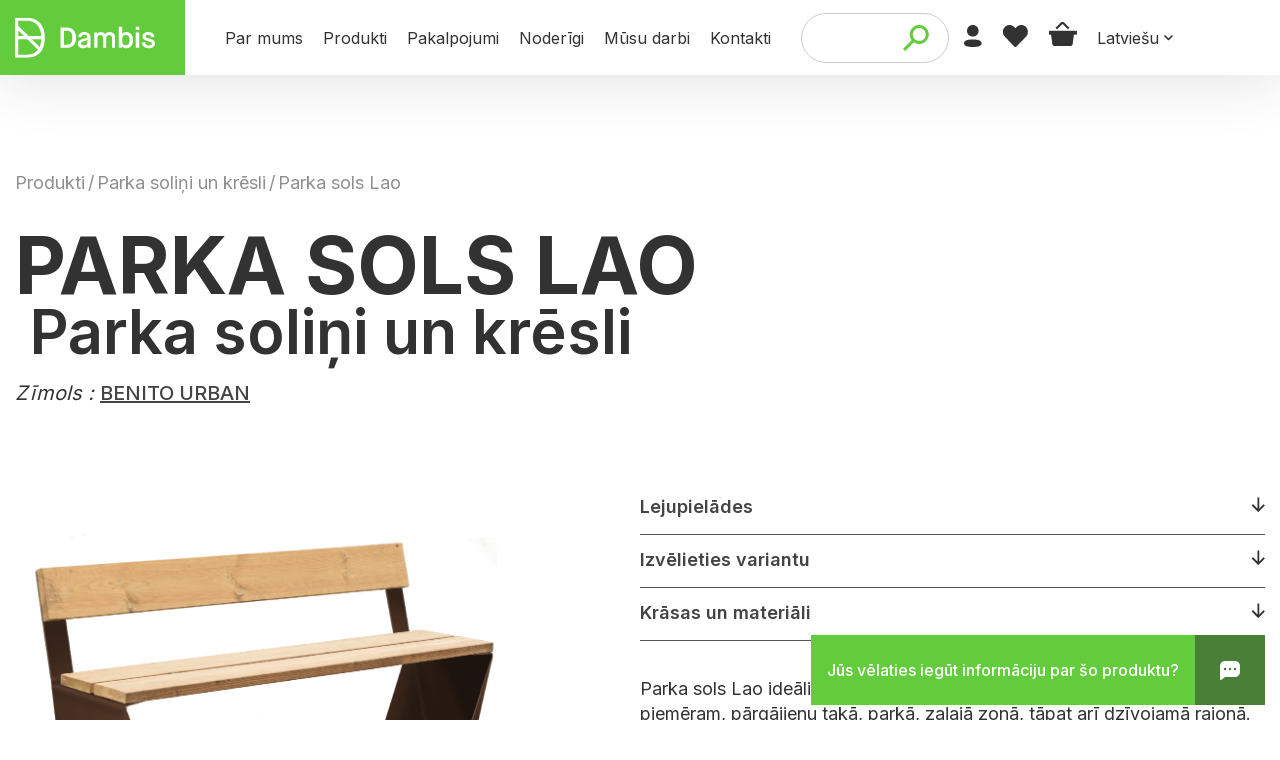

--- FILE ---
content_type: text/html; charset=UTF-8
request_url: https://www.dambis.ee/lv/produkts/parka-sols-lao/
body_size: 38672
content:
<!DOCTYPE html><html dir="ltr" lang="lv" prefix="og: https://ogp.me/ns#"><head><script data-no-optimize="1">var litespeed_docref=sessionStorage.getItem("litespeed_docref");litespeed_docref&&(Object.defineProperty(document,"referrer",{get:function(){return litespeed_docref}}),sessionStorage.removeItem("litespeed_docref"));</script> <meta charset="utf-8"><meta name="viewport" content="width=device-width,initial-scale=1.0"><meta http-equiv="X-UA-Compatible" content="IE=edge"><meta property="og:type" content="website"><meta property="og:url" content="https://www.dambis.ee/lv/produkts/parka-sols-lao/"><meta property="og:title" content="Parka sols Lao – Dambis – linnamööbel, prügikastid, pargipingid, jalgrattahoidjad"><meta property="og:description" content="Parka sols Lao ideāli papildinās dabisko vidi – tas piemērots uzstādīšanai, piemēram, pārgājienu takā, parkā, zaļajā zonā, tāpat arī dzīvojamā rajonā. Sola izteiksmīgās ģeometriskās formas padara to īpaši piemērotu pilsētvidē – piemēram, mākslas ēkas, muzeja, universitātes vai iepirkšanās rajona tuvumā. Parka sols Lao ir izgatavots no dabīga priedes koka. Efektīgais sols pilsēttelpā labi iekļausies arī [&hellip;]"><meta name="facebook-domain-verification" content="cq3s634twy502nx3bosvht6qcktncp" /><meta property="og:image" content="https://www.dambis.ee/wp-content/uploads/dambis-pargipingid-lao-1200x857.png"><meta name="twitter:title" content="Parka sols Lao – Dambis – linnamööbel, prügikastid, pargipingid, jalgrattahoidjad"><meta name="twitter:description" content="Parka sols Lao ideāli papildinās dabisko vidi – tas piemērots uzstādīšanai, piemēram, pārgājienu takā, parkā, zaļajā zonā, tāpat arī dzīvojamā rajonā. Sola izteiksmīgās ģeometriskās formas padara to īpaši piemērotu pilsētvidē – piemēram, mākslas ēkas, muzeja, universitātes vai iepirkšanās rajona tuvumā. Parka sols Lao ir izgatavots no dabīga priedes koka. Efektīgais sols pilsēttelpā labi iekļausies arī [&hellip;]"><meta name="twitter:image:src" content="https://www.dambis.ee/wp-content/uploads/dambis-pargipingid-lao-1200x857.png"><meta name="twitter:card" content="summary_large_image"><link rel="shortcut icon" href="https://www.dambis.ee/wp-content/themes/Bonamore/assets/images/favicon.png" type="image/x-icon"><link rel="icon" href="https://www.dambis.ee/wp-content/themes/Bonamore/assets/images/favicon.png" type="image/x-icon"> <script type="litespeed/javascript">document.documentElement.className=document.documentElement.className+' yes-js js_active js'</script> <style>img:is([sizes="auto" i], [sizes^="auto," i]) { contain-intrinsic-size: 3000px 1500px }</style><link rel="alternate" hreflang="et" href="https://www.dambis.ee/toode/pargipink-lao/" /><link rel="alternate" hreflang="en" href="https://www.dambis.ee/en/product/park-bench-lao/" /><link rel="alternate" hreflang="lv" href="https://www.dambis.ee/lv/produkts/parka-sols-lao/" /><link rel="alternate" hreflang="x-default" href="https://www.dambis.ee/toode/pargipink-lao/" /><title>Parka sols Lao | Dambis – linnamööbel, prügikastid, pargipingid, jalgrattahoidjad</title><meta name="description" content="Parka sols Lao ideāli papildinās dabisko vidi – tas piemērots uzstādīšanai, piemēram, pārgājienu takā, parkā, zaļajā zonā, tāpat arī dzīvojamā rajonā. Sola izteiksmīgās ģeometriskās formas padara to īpaši piemērotu pilsētvidē – piemēram, mākslas ēkas, muzeja, universitātes vai iepirkšanās rajona tuvumā. Parka sols Lao ir izgatavots no dabīga priedes koka. Efektīgais sols pilsēttelpā labi iekļausies arī" /><meta name="robots" content="max-image-preview:large" /><link rel="canonical" href="https://www.dambis.ee/lv/produkts/parka-sols-lao/" /><meta name="generator" content="All in One SEO (AIOSEO) 4.8.7" /><meta property="og:locale" content="lv_LV" /><meta property="og:site_name" content="Dambis – linnamööbel, prügikastid, pargipingid, jalgrattahoidjad | Linnamööbli tootmine, müük, hooldus ja paigaldus." /><meta property="og:type" content="article" /><meta property="og:title" content="Parka sols Lao | Dambis – linnamööbel, prügikastid, pargipingid, jalgrattahoidjad" /><meta property="og:description" content="Parka sols Lao ideāli papildinās dabisko vidi – tas piemērots uzstādīšanai, piemēram, pārgājienu takā, parkā, zaļajā zonā, tāpat arī dzīvojamā rajonā. Sola izteiksmīgās ģeometriskās formas padara to īpaši piemērotu pilsētvidē – piemēram, mākslas ēkas, muzeja, universitātes vai iepirkšanās rajona tuvumā. Parka sols Lao ir izgatavots no dabīga priedes koka. Efektīgais sols pilsēttelpā labi iekļausies arī" /><meta property="og:url" content="https://www.dambis.ee/lv/produkts/parka-sols-lao/" /><meta property="fb:app_id" content="8875826602468423" /><meta property="og:image" content="https://www.dambis.ee/wp-content/uploads/dambis-logo-rgb.png" /><meta property="og:image:secure_url" content="https://www.dambis.ee/wp-content/uploads/dambis-logo-rgb.png" /><meta property="og:image:width" content="1920" /><meta property="og:image:height" content="557" /><meta property="article:published_time" content="2021-03-17T16:55:30+00:00" /><meta property="article:modified_time" content="2023-09-08T15:30:00+00:00" /><meta property="article:publisher" content="https://www.facebook.com/Dambisurbanfurniture/" /><meta property="article:author" content="Dambis" /><meta name="twitter:card" content="summary_large_image" /><meta name="twitter:title" content="Parka sols Lao | Dambis – linnamööbel, prügikastid, pargipingid, jalgrattahoidjad" /><meta name="twitter:description" content="Parka sols Lao ideāli papildinās dabisko vidi – tas piemērots uzstādīšanai, piemēram, pārgājienu takā, parkā, zaļajā zonā, tāpat arī dzīvojamā rajonā. Sola izteiksmīgās ģeometriskās formas padara to īpaši piemērotu pilsētvidē – piemēram, mākslas ēkas, muzeja, universitātes vai iepirkšanās rajona tuvumā. Parka sols Lao ir izgatavots no dabīga priedes koka. Efektīgais sols pilsēttelpā labi iekļausies arī" /><meta name="twitter:image" content="https://www.dambis.ee/wp-content/uploads/dambis-logo-rgb.png" /> <script type="application/ld+json" class="aioseo-schema">{"@context":"https:\/\/schema.org","@graph":[{"@type":"BreadcrumbList","@id":"https:\/\/www.dambis.ee\/lv\/produkts\/parka-sols-lao\/#breadcrumblist","itemListElement":[{"@type":"ListItem","@id":"https:\/\/www.dambis.ee\/lv\/#listItem","position":1,"name":"Home","item":"https:\/\/www.dambis.ee\/lv\/","nextItem":{"@type":"ListItem","@id":"https:\/\/www.dambis.ee\/lv\/toote-brandid\/benito-urban-en-lv\/#listItem","name":"BENITO URBAN"}},{"@type":"ListItem","@id":"https:\/\/www.dambis.ee\/lv\/toote-brandid\/benito-urban-en-lv\/#listItem","position":2,"name":"BENITO URBAN","item":"https:\/\/www.dambis.ee\/lv\/toote-brandid\/benito-urban-en-lv\/","nextItem":{"@type":"ListItem","@id":"https:\/\/www.dambis.ee\/lv\/produkts\/parka-sols-lao\/#listItem","name":"Parka sols Lao"},"previousItem":{"@type":"ListItem","@id":"https:\/\/www.dambis.ee\/lv\/#listItem","name":"Home"}},{"@type":"ListItem","@id":"https:\/\/www.dambis.ee\/lv\/produkts\/parka-sols-lao\/#listItem","position":3,"name":"Parka sols Lao","previousItem":{"@type":"ListItem","@id":"https:\/\/www.dambis.ee\/lv\/toote-brandid\/benito-urban-en-lv\/#listItem","name":"BENITO URBAN"}}]},{"@type":"Organization","@id":"https:\/\/www.dambis.ee\/lv\/#organization","name":"Dambis \u2013 linnam\u00f6\u00f6bel, pr\u00fcgikastid, pargipingid, jalgrattahoidjad - Dambis Eesti O\u00dc","description":"Me muudame kaasaegse, funktsionaalse ja vastupidava linnam\u00f6\u00f6bli kaudu inimeste \u00fchist ruumi paremaks.","url":"https:\/\/www.dambis.ee\/lv\/","email":"info@dambis.ee","telephone":"+3726701400","logo":{"@type":"ImageObject","url":"https:\/\/www.dambis.ee\/wp-content\/uploads\/dambis-logo-rgb.png","@id":"https:\/\/www.dambis.ee\/lv\/produkts\/parka-sols-lao\/#organizationLogo","width":1920,"height":557},"image":{"@id":"https:\/\/www.dambis.ee\/lv\/produkts\/parka-sols-lao\/#organizationLogo"},"sameAs":["https:\/\/www.facebook.com\/Dambisurbanfurniture\/","https:\/\/www.instagram.com\/dambisurbanfurniture","https:\/\/www.pinterest.com\/dambisurbanfurniture\/","https:\/\/www.youtube.com\/channel\/UCkAbmHYgRkG1VVqSU_aZWRw"]},{"@type":"WebPage","@id":"https:\/\/www.dambis.ee\/lv\/produkts\/parka-sols-lao\/#webpage","url":"https:\/\/www.dambis.ee\/lv\/produkts\/parka-sols-lao\/","name":"Parka sols Lao | Dambis \u2013 linnam\u00f6\u00f6bel, pr\u00fcgikastid, pargipingid, jalgrattahoidjad","description":"Parka sols Lao ide\u0101li papildin\u0101s dabisko vidi \u2013 tas piem\u0113rots uzst\u0101d\u012b\u0161anai, piem\u0113ram, p\u0101rg\u0101jienu tak\u0101, park\u0101, za\u013caj\u0101 zon\u0101, t\u0101pat ar\u012b dz\u012bvojam\u0101 rajon\u0101. Sola izteiksm\u012bg\u0101s \u0123eometrisk\u0101s formas padara to \u012bpa\u0161i piem\u0113rotu pils\u0113tvid\u0113 \u2013 piem\u0113ram, m\u0101kslas \u0113kas, muzeja, universit\u0101tes vai iepirk\u0161an\u0101s rajona tuvum\u0101. Parka sols Lao ir izgatavots no dab\u012bga priedes koka. Efekt\u012bgais sols pils\u0113ttelp\u0101 labi iek\u013causies ar\u012b","inLanguage":"lv","isPartOf":{"@id":"https:\/\/www.dambis.ee\/lv\/#website"},"breadcrumb":{"@id":"https:\/\/www.dambis.ee\/lv\/produkts\/parka-sols-lao\/#breadcrumblist"},"image":{"@type":"ImageObject","url":"https:\/\/www.dambis.ee\/wp-content\/uploads\/dambis-pargipingid-lao-e1616589287203.png","@id":"https:\/\/www.dambis.ee\/lv\/produkts\/parka-sols-lao\/#mainImage","width":1400,"height":1000},"primaryImageOfPage":{"@id":"https:\/\/www.dambis.ee\/lv\/produkts\/parka-sols-lao\/#mainImage"},"datePublished":"2021-03-17T19:55:30+03:00","dateModified":"2023-09-08T18:30:00+03:00"},{"@type":"WebSite","@id":"https:\/\/www.dambis.ee\/lv\/#website","url":"https:\/\/www.dambis.ee\/lv\/","name":"Dambis \u2013 linnam\u00f6\u00f6bel, pr\u00fcgikastid, pargipingid, jalgrattahoidjad","description":"Linnam\u00f6\u00f6bli tootmine, m\u00fc\u00fck, hooldus ja paigaldus.","inLanguage":"lv","publisher":{"@id":"https:\/\/www.dambis.ee\/lv\/#organization"}}]}</script>  <script id="cookieyes" type="litespeed/javascript" data-src="https://cdn-cookieyes.com/client_data/4167412d5b0d5b1f70ff3c1c/script.js"></script>  <script data-cfasync="false" data-pagespeed-no-defer>var pys_datalayer_name = "dataLayer";
	window.dataLayer = window.dataLayer || [];</script> 
 <script data-cfasync="false" data-pagespeed-no-defer>var gtm4wp_datalayer_name = "dataLayer";
	var dataLayer = dataLayer || [];</script> <script type='application/javascript' id='pys-version-script'>console.log('PixelYourSite PRO version 11.0.1');</script> <link rel='dns-prefetch' href='//www.google.com' /><link rel='dns-prefetch' href='//cdn.jsdelivr.net' /><link rel='dns-prefetch' href='//www.googletagmanager.com' /><style>.lazyload,
			.lazyloading {
				max-width: 100%;
			}</style><link data-optimized="2" rel="stylesheet" href="https://www.dambis.ee/wp-content/litespeed/css/836eb131ff30d4a20df9003d39da4cdb.css?ver=82157" /><style id='classic-theme-styles-inline-css' type='text/css'>/*! This file is auto-generated */
.wp-block-button__link{color:#fff;background-color:#32373c;border-radius:9999px;box-shadow:none;text-decoration:none;padding:calc(.667em + 2px) calc(1.333em + 2px);font-size:1.125em}.wp-block-file__button{background:#32373c;color:#fff;text-decoration:none}</style><style id='safe-svg-svg-icon-style-inline-css' type='text/css'>.safe-svg-cover{text-align:center}.safe-svg-cover .safe-svg-inside{display:inline-block;max-width:100%}.safe-svg-cover svg{fill:currentColor;height:100%;max-height:100%;max-width:100%;width:100%}</style><style id='smaily-for-wp-newsletter-subscription-block-style-inline-css' type='text/css'>/*!***************************************************************************************************************************************************************************************************************************************!*\
  !*** css ./node_modules/css-loader/dist/cjs.js??ruleSet[1].rules[4].use[1]!./node_modules/postcss-loader/dist/cjs.js??ruleSet[1].rules[4].use[2]!./node_modules/sass-loader/dist/cjs.js??ruleSet[1].rules[4].use[3]!./src/style.scss ***!
  \***************************************************************************************************************************************************************************************************************************************/
/**
 * The following styles get applied both on the front of your site
 * and in the editor.
 *
 * Replace them with your own styles or remove the file completely.
 */
.wp-block-create-block-smaily-for-wp {
  background-color: white;
  color: #000;
  padding: 2px;
}

/*# sourceMappingURL=style-index.css.map*/</style><style id='yith-wcwl-main-inline-css' type='text/css'>:root { --color-add-to-wishlist-background: #333333; --color-add-to-wishlist-text: #FFFFFF; --color-add-to-wishlist-border: #333333; --color-add-to-wishlist-background-hover: #333333; --color-add-to-wishlist-text-hover: #FFFFFF; --color-add-to-wishlist-border-hover: #333333; --rounded-corners-radius: 16px; --color-add-to-cart-background: #333333; --color-add-to-cart-text: #FFFFFF; --color-add-to-cart-border: #333333; --color-add-to-cart-background-hover: #4F4F4F; --color-add-to-cart-text-hover: #FFFFFF; --color-add-to-cart-border-hover: #4F4F4F; --add-to-cart-rounded-corners-radius: 16px; --color-button-style-1-background: #333333; --color-button-style-1-text: #FFFFFF; --color-button-style-1-border: #333333; --color-button-style-1-background-hover: #4F4F4F; --color-button-style-1-text-hover: #FFFFFF; --color-button-style-1-border-hover: #4F4F4F; --color-button-style-2-background: #333333; --color-button-style-2-text: #FFFFFF; --color-button-style-2-border: #333333; --color-button-style-2-background-hover: #4F4F4F; --color-button-style-2-text-hover: #FFFFFF; --color-button-style-2-border-hover: #4F4F4F; --color-wishlist-table-background: #FFFFFF; --color-wishlist-table-text: #6d6c6c; --color-wishlist-table-border: #FFFFFF; --color-headers-background: #F4F4F4; --color-share-button-color: #FFFFFF; --color-share-button-color-hover: #FFFFFF; --color-fb-button-background: #39599E; --color-fb-button-background-hover: #595A5A; --color-tw-button-background: #45AFE2; --color-tw-button-background-hover: #595A5A; --color-pr-button-background: #AB2E31; --color-pr-button-background-hover: #595A5A; --color-em-button-background: #FBB102; --color-em-button-background-hover: #595A5A; --color-wa-button-background: #00A901; --color-wa-button-background-hover: #595A5A; --feedback-duration: 3s } 
 :root { --color-add-to-wishlist-background: #333333; --color-add-to-wishlist-text: #FFFFFF; --color-add-to-wishlist-border: #333333; --color-add-to-wishlist-background-hover: #333333; --color-add-to-wishlist-text-hover: #FFFFFF; --color-add-to-wishlist-border-hover: #333333; --rounded-corners-radius: 16px; --color-add-to-cart-background: #333333; --color-add-to-cart-text: #FFFFFF; --color-add-to-cart-border: #333333; --color-add-to-cart-background-hover: #4F4F4F; --color-add-to-cart-text-hover: #FFFFFF; --color-add-to-cart-border-hover: #4F4F4F; --add-to-cart-rounded-corners-radius: 16px; --color-button-style-1-background: #333333; --color-button-style-1-text: #FFFFFF; --color-button-style-1-border: #333333; --color-button-style-1-background-hover: #4F4F4F; --color-button-style-1-text-hover: #FFFFFF; --color-button-style-1-border-hover: #4F4F4F; --color-button-style-2-background: #333333; --color-button-style-2-text: #FFFFFF; --color-button-style-2-border: #333333; --color-button-style-2-background-hover: #4F4F4F; --color-button-style-2-text-hover: #FFFFFF; --color-button-style-2-border-hover: #4F4F4F; --color-wishlist-table-background: #FFFFFF; --color-wishlist-table-text: #6d6c6c; --color-wishlist-table-border: #FFFFFF; --color-headers-background: #F4F4F4; --color-share-button-color: #FFFFFF; --color-share-button-color-hover: #FFFFFF; --color-fb-button-background: #39599E; --color-fb-button-background-hover: #595A5A; --color-tw-button-background: #45AFE2; --color-tw-button-background-hover: #595A5A; --color-pr-button-background: #AB2E31; --color-pr-button-background-hover: #595A5A; --color-em-button-background: #FBB102; --color-em-button-background-hover: #595A5A; --color-wa-button-background: #00A901; --color-wa-button-background-hover: #595A5A; --feedback-duration: 3s }</style><style id='global-styles-inline-css' type='text/css'>:root{--wp--preset--aspect-ratio--square: 1;--wp--preset--aspect-ratio--4-3: 4/3;--wp--preset--aspect-ratio--3-4: 3/4;--wp--preset--aspect-ratio--3-2: 3/2;--wp--preset--aspect-ratio--2-3: 2/3;--wp--preset--aspect-ratio--16-9: 16/9;--wp--preset--aspect-ratio--9-16: 9/16;--wp--preset--color--black: #000000;--wp--preset--color--cyan-bluish-gray: #abb8c3;--wp--preset--color--white: #ffffff;--wp--preset--color--pale-pink: #f78da7;--wp--preset--color--vivid-red: #cf2e2e;--wp--preset--color--luminous-vivid-orange: #ff6900;--wp--preset--color--luminous-vivid-amber: #fcb900;--wp--preset--color--light-green-cyan: #7bdcb5;--wp--preset--color--vivid-green-cyan: #00d084;--wp--preset--color--pale-cyan-blue: #8ed1fc;--wp--preset--color--vivid-cyan-blue: #0693e3;--wp--preset--color--vivid-purple: #9b51e0;--wp--preset--gradient--vivid-cyan-blue-to-vivid-purple: linear-gradient(135deg,rgba(6,147,227,1) 0%,rgb(155,81,224) 100%);--wp--preset--gradient--light-green-cyan-to-vivid-green-cyan: linear-gradient(135deg,rgb(122,220,180) 0%,rgb(0,208,130) 100%);--wp--preset--gradient--luminous-vivid-amber-to-luminous-vivid-orange: linear-gradient(135deg,rgba(252,185,0,1) 0%,rgba(255,105,0,1) 100%);--wp--preset--gradient--luminous-vivid-orange-to-vivid-red: linear-gradient(135deg,rgba(255,105,0,1) 0%,rgb(207,46,46) 100%);--wp--preset--gradient--very-light-gray-to-cyan-bluish-gray: linear-gradient(135deg,rgb(238,238,238) 0%,rgb(169,184,195) 100%);--wp--preset--gradient--cool-to-warm-spectrum: linear-gradient(135deg,rgb(74,234,220) 0%,rgb(151,120,209) 20%,rgb(207,42,186) 40%,rgb(238,44,130) 60%,rgb(251,105,98) 80%,rgb(254,248,76) 100%);--wp--preset--gradient--blush-light-purple: linear-gradient(135deg,rgb(255,206,236) 0%,rgb(152,150,240) 100%);--wp--preset--gradient--blush-bordeaux: linear-gradient(135deg,rgb(254,205,165) 0%,rgb(254,45,45) 50%,rgb(107,0,62) 100%);--wp--preset--gradient--luminous-dusk: linear-gradient(135deg,rgb(255,203,112) 0%,rgb(199,81,192) 50%,rgb(65,88,208) 100%);--wp--preset--gradient--pale-ocean: linear-gradient(135deg,rgb(255,245,203) 0%,rgb(182,227,212) 50%,rgb(51,167,181) 100%);--wp--preset--gradient--electric-grass: linear-gradient(135deg,rgb(202,248,128) 0%,rgb(113,206,126) 100%);--wp--preset--gradient--midnight: linear-gradient(135deg,rgb(2,3,129) 0%,rgb(40,116,252) 100%);--wp--preset--font-size--small: 13px;--wp--preset--font-size--medium: 20px;--wp--preset--font-size--large: 36px;--wp--preset--font-size--x-large: 42px;--wp--preset--font-family--inter: "Inter", sans-serif;--wp--preset--font-family--cardo: Cardo;--wp--preset--spacing--20: 0.44rem;--wp--preset--spacing--30: 0.67rem;--wp--preset--spacing--40: 1rem;--wp--preset--spacing--50: 1.5rem;--wp--preset--spacing--60: 2.25rem;--wp--preset--spacing--70: 3.38rem;--wp--preset--spacing--80: 5.06rem;--wp--preset--shadow--natural: 6px 6px 9px rgba(0, 0, 0, 0.2);--wp--preset--shadow--deep: 12px 12px 50px rgba(0, 0, 0, 0.4);--wp--preset--shadow--sharp: 6px 6px 0px rgba(0, 0, 0, 0.2);--wp--preset--shadow--outlined: 6px 6px 0px -3px rgba(255, 255, 255, 1), 6px 6px rgba(0, 0, 0, 1);--wp--preset--shadow--crisp: 6px 6px 0px rgba(0, 0, 0, 1);}:where(.is-layout-flex){gap: 0.5em;}:where(.is-layout-grid){gap: 0.5em;}body .is-layout-flex{display: flex;}.is-layout-flex{flex-wrap: wrap;align-items: center;}.is-layout-flex > :is(*, div){margin: 0;}body .is-layout-grid{display: grid;}.is-layout-grid > :is(*, div){margin: 0;}:where(.wp-block-columns.is-layout-flex){gap: 2em;}:where(.wp-block-columns.is-layout-grid){gap: 2em;}:where(.wp-block-post-template.is-layout-flex){gap: 1.25em;}:where(.wp-block-post-template.is-layout-grid){gap: 1.25em;}.has-black-color{color: var(--wp--preset--color--black) !important;}.has-cyan-bluish-gray-color{color: var(--wp--preset--color--cyan-bluish-gray) !important;}.has-white-color{color: var(--wp--preset--color--white) !important;}.has-pale-pink-color{color: var(--wp--preset--color--pale-pink) !important;}.has-vivid-red-color{color: var(--wp--preset--color--vivid-red) !important;}.has-luminous-vivid-orange-color{color: var(--wp--preset--color--luminous-vivid-orange) !important;}.has-luminous-vivid-amber-color{color: var(--wp--preset--color--luminous-vivid-amber) !important;}.has-light-green-cyan-color{color: var(--wp--preset--color--light-green-cyan) !important;}.has-vivid-green-cyan-color{color: var(--wp--preset--color--vivid-green-cyan) !important;}.has-pale-cyan-blue-color{color: var(--wp--preset--color--pale-cyan-blue) !important;}.has-vivid-cyan-blue-color{color: var(--wp--preset--color--vivid-cyan-blue) !important;}.has-vivid-purple-color{color: var(--wp--preset--color--vivid-purple) !important;}.has-black-background-color{background-color: var(--wp--preset--color--black) !important;}.has-cyan-bluish-gray-background-color{background-color: var(--wp--preset--color--cyan-bluish-gray) !important;}.has-white-background-color{background-color: var(--wp--preset--color--white) !important;}.has-pale-pink-background-color{background-color: var(--wp--preset--color--pale-pink) !important;}.has-vivid-red-background-color{background-color: var(--wp--preset--color--vivid-red) !important;}.has-luminous-vivid-orange-background-color{background-color: var(--wp--preset--color--luminous-vivid-orange) !important;}.has-luminous-vivid-amber-background-color{background-color: var(--wp--preset--color--luminous-vivid-amber) !important;}.has-light-green-cyan-background-color{background-color: var(--wp--preset--color--light-green-cyan) !important;}.has-vivid-green-cyan-background-color{background-color: var(--wp--preset--color--vivid-green-cyan) !important;}.has-pale-cyan-blue-background-color{background-color: var(--wp--preset--color--pale-cyan-blue) !important;}.has-vivid-cyan-blue-background-color{background-color: var(--wp--preset--color--vivid-cyan-blue) !important;}.has-vivid-purple-background-color{background-color: var(--wp--preset--color--vivid-purple) !important;}.has-black-border-color{border-color: var(--wp--preset--color--black) !important;}.has-cyan-bluish-gray-border-color{border-color: var(--wp--preset--color--cyan-bluish-gray) !important;}.has-white-border-color{border-color: var(--wp--preset--color--white) !important;}.has-pale-pink-border-color{border-color: var(--wp--preset--color--pale-pink) !important;}.has-vivid-red-border-color{border-color: var(--wp--preset--color--vivid-red) !important;}.has-luminous-vivid-orange-border-color{border-color: var(--wp--preset--color--luminous-vivid-orange) !important;}.has-luminous-vivid-amber-border-color{border-color: var(--wp--preset--color--luminous-vivid-amber) !important;}.has-light-green-cyan-border-color{border-color: var(--wp--preset--color--light-green-cyan) !important;}.has-vivid-green-cyan-border-color{border-color: var(--wp--preset--color--vivid-green-cyan) !important;}.has-pale-cyan-blue-border-color{border-color: var(--wp--preset--color--pale-cyan-blue) !important;}.has-vivid-cyan-blue-border-color{border-color: var(--wp--preset--color--vivid-cyan-blue) !important;}.has-vivid-purple-border-color{border-color: var(--wp--preset--color--vivid-purple) !important;}.has-vivid-cyan-blue-to-vivid-purple-gradient-background{background: var(--wp--preset--gradient--vivid-cyan-blue-to-vivid-purple) !important;}.has-light-green-cyan-to-vivid-green-cyan-gradient-background{background: var(--wp--preset--gradient--light-green-cyan-to-vivid-green-cyan) !important;}.has-luminous-vivid-amber-to-luminous-vivid-orange-gradient-background{background: var(--wp--preset--gradient--luminous-vivid-amber-to-luminous-vivid-orange) !important;}.has-luminous-vivid-orange-to-vivid-red-gradient-background{background: var(--wp--preset--gradient--luminous-vivid-orange-to-vivid-red) !important;}.has-very-light-gray-to-cyan-bluish-gray-gradient-background{background: var(--wp--preset--gradient--very-light-gray-to-cyan-bluish-gray) !important;}.has-cool-to-warm-spectrum-gradient-background{background: var(--wp--preset--gradient--cool-to-warm-spectrum) !important;}.has-blush-light-purple-gradient-background{background: var(--wp--preset--gradient--blush-light-purple) !important;}.has-blush-bordeaux-gradient-background{background: var(--wp--preset--gradient--blush-bordeaux) !important;}.has-luminous-dusk-gradient-background{background: var(--wp--preset--gradient--luminous-dusk) !important;}.has-pale-ocean-gradient-background{background: var(--wp--preset--gradient--pale-ocean) !important;}.has-electric-grass-gradient-background{background: var(--wp--preset--gradient--electric-grass) !important;}.has-midnight-gradient-background{background: var(--wp--preset--gradient--midnight) !important;}.has-small-font-size{font-size: var(--wp--preset--font-size--small) !important;}.has-medium-font-size{font-size: var(--wp--preset--font-size--medium) !important;}.has-large-font-size{font-size: var(--wp--preset--font-size--large) !important;}.has-x-large-font-size{font-size: var(--wp--preset--font-size--x-large) !important;}
:where(.wp-block-post-template.is-layout-flex){gap: 1.25em;}:where(.wp-block-post-template.is-layout-grid){gap: 1.25em;}
:where(.wp-block-columns.is-layout-flex){gap: 2em;}:where(.wp-block-columns.is-layout-grid){gap: 2em;}
:root :where(.wp-block-pullquote){font-size: 1.5em;line-height: 1.6;}</style><style id='woocommerce-inline-inline-css' type='text/css'>.woocommerce form .form-row .required { visibility: visible; }</style><link rel='stylesheet' id='fancybox-css-css' href='https://cdn.jsdelivr.net/npm/@fancyapps/ui/dist/fancybox.css' type='text/css' media='all' /> <script type="litespeed/javascript" data-src="https://www.dambis.ee/wp-includes/js/jquery/jquery.min.js" id="jquery-core-js"></script> <script type="text/javascript" src="https://www.google.com/recaptcha/api.js?hl=lv" id="recaptcha-js" defer="defer" data-wp-strategy="defer"></script> <script id="wc-add-to-cart-js-extra" type="litespeed/javascript">var wc_add_to_cart_params={"ajax_url":"\/wp-admin\/admin-ajax.php","wc_ajax_url":"\/lv\/?wc-ajax=%%endpoint%%","i18n_view_cart":"Apskat\u012bt grozu","cart_url":"https:\/\/www.dambis.ee\/lv\/cart\/","is_cart":"","cart_redirect_after_add":"no"}</script> <script id="wc-single-product-js-extra" type="litespeed/javascript">var wc_single_product_params={"i18n_required_rating_text":"L\u016bdzu, izv\u0113lieties v\u0113rt\u0113jumu","i18n_rating_options":["1 of 5 stars","2 of 5 stars","3 of 5 stars","4 of 5 stars","5 of 5 stars"],"i18n_product_gallery_trigger_text":"View full-screen image gallery","review_rating_required":"yes","flexslider":{"rtl":!1,"animation":"slide","smoothHeight":!0,"directionNav":!1,"controlNav":"thumbnails","slideshow":!1,"animationSpeed":500,"animationLoop":!1,"allowOneSlide":!1},"zoom_enabled":"","zoom_options":[],"photoswipe_enabled":"","photoswipe_options":{"shareEl":!1,"closeOnScroll":!1,"history":!1,"hideAnimationDuration":0,"showAnimationDuration":0},"flexslider_enabled":""}</script> <script id="woocommerce-js-extra" type="litespeed/javascript">var woocommerce_params={"ajax_url":"\/wp-admin\/admin-ajax.php","wc_ajax_url":"\/lv\/?wc-ajax=%%endpoint%%","i18n_password_show":"Show password","i18n_password_hide":"Hide password"}</script> <script id="pys-js-extra" type="litespeed/javascript">var pysOptions={"staticEvents":{"facebook":{"woo_view_content":[{"delay":0,"type":"static","name":"ViewContent","eventID":"75981cfd-dea3-4ce2-b46e-8e9ddce2b805","pixelIds":["1128663308594968"],"params":{"content_ids":["29084"],"content_type":"product","content_name":"Parka sols Lao","category_name":"Parka soli\u0146i un kr\u0113sli","value":0,"currency":"EUR","contents":[{"id":"29084","quantity":1}],"product_price":0,"page_title":"Parka sols Lao","post_type":"product","post_id":44506,"plugin":"PixelYourSite","event_url":"www.dambis.ee\/lv\/produkts\/parka-sols-lao\/","user_role":"guest"},"e_id":"woo_view_content","ids":[],"hasTimeWindow":!1,"timeWindow":0,"woo_order":"","edd_order":""}],"init_event":[{"delay":0,"type":"static","name":"PageView","eventID":"aa134367-5a4e-491a-8cc4-42f4b257acd6","pixelIds":["1128663308594968"],"params":{"categories":"Parka soli\u0146i un kr\u0113sli","page_title":"Parka sols Lao","post_type":"product","post_id":44506,"plugin":"PixelYourSite","event_url":"www.dambis.ee\/lv\/produkts\/parka-sols-lao\/","user_role":"guest"},"e_id":"init_event","ids":[],"hasTimeWindow":!1,"timeWindow":0,"woo_order":"","edd_order":""}]},"gtm":{"woo_view_content":[{"delay":0,"type":"static","trackingIds":[],"name":"view_item","eventID":"75981cfd-dea3-4ce2-b46e-8e9ddce2b805","params":{"triggerType":{"type":"ecommerce"},"ecommerce":{"items":[{"id":"44506","name":"Parka sols Lao","quantity":1,"price":0,"affiliation":"Dambis \u2013 linnam\u00f6\u00f6bel, pr\u00fcgikastid, pargipingid, jalgrattahoidjad","item_category":"Parka soli\u0146i un kr\u0113sli"}],"currency":"EUR","value":0,"ecomm_prodid":"44506","ecomm_pagetype":"product","ecomm_totalvalue":0},"page_title":"Parka sols Lao","post_type":"product","post_id":44506,"plugin":"PixelYourSite","event_url":"www.dambis.ee\/lv\/produkts\/parka-sols-lao\/","user_role":"guest"},"e_id":"woo_view_content","ids":[],"hasTimeWindow":!1,"timeWindow":0,"woo_order":"","edd_order":""}],"woo_view_item_list_single":[{"delay":0,"type":"static","trackingIds":[],"name":"view_item_list","eventID":"1d3868c0-d5b2-4bff-b507-e6326216476c","params":{"triggerType":{"type":"ecommerce"},"event_category":"ecommerce","event_label":"Related Products","ecommerce":{"currency":"EUR","items":[{"id":"20339","name":"Parka soli\u0146\u0161 Barcino","quantity":1,"price":0,"affiliation":"Dambis \u2013 linnam\u00f6\u00f6bel, pr\u00fcgikastid, pargipingid, jalgrattahoidjad","item_category":"Parka soli\u0146i un kr\u0113sli"},{"id":"20340","name":"Kr\u0113sls Barcino","quantity":1,"price":0,"affiliation":"Dambis \u2013 linnam\u00f6\u00f6bel, pr\u00fcgikastid, pargipingid, jalgrattahoidjad","item_category":"Parka soli\u0146i un kr\u0113sli"},{"id":"20341","name":"Parka soli\u0146\u0161 Roda","quantity":1,"price":0,"affiliation":"Dambis \u2013 linnam\u00f6\u00f6bel, pr\u00fcgikastid, pargipingid, jalgrattahoidjad","item_category":"Parka soli\u0146i un kr\u0113sli"},{"id":"20342","name":"Kr\u0113sls Roda","quantity":1,"price":0,"affiliation":"Dambis \u2013 linnam\u00f6\u00f6bel, pr\u00fcgikastid, pargipingid, jalgrattahoidjad","item_category":"Parka soli\u0146i un kr\u0113sli"},{"id":"20344","name":"Parka soli\u0146i Citizen","quantity":1,"price":0,"affiliation":"Dambis \u2013 linnam\u00f6\u00f6bel, pr\u00fcgikastid, pargipingid, jalgrattahoidjad","item_category":"Parka soli\u0146i un kr\u0113sli","item_category2":"Videi ilgtsp\u0113j\u012bgas pils\u0113tas m\u0113beles"},{"id":"20345","name":"Parka soli\u0146i Citizen+","quantity":1,"price":0,"affiliation":"Dambis \u2013 linnam\u00f6\u00f6bel, pr\u00fcgikastid, pargipingid, jalgrattahoidjad","item_category":"Parka soli\u0146i un kr\u0113sli","item_category2":"Videi ilgtsp\u0113j\u012bgas pils\u0113tas m\u0113beles"},{"id":"20346","name":"Kr\u0113sls Citizen","quantity":1,"price":0,"affiliation":"Dambis \u2013 linnam\u00f6\u00f6bel, pr\u00fcgikastid, pargipingid, jalgrattahoidjad","item_category":"Parka soli\u0146i un kr\u0113sli"},{"id":"20347","name":"Parka soli\u0146i NeoBarcino","quantity":1,"price":0,"affiliation":"Dambis \u2013 linnam\u00f6\u00f6bel, pr\u00fcgikastid, pargipingid, jalgrattahoidjad","item_category":"Parka soli\u0146i un kr\u0113sli","item_category2":"Videi ilgtsp\u0113j\u012bgas pils\u0113tas m\u0113beles"},{"id":"20348","name":"Bezgal\u012bgs soli\u0146\u0161 NeoBarcino","quantity":1,"price":0,"affiliation":"Dambis \u2013 linnam\u00f6\u00f6bel, pr\u00fcgikastid, pargipingid, jalgrattahoidjad","item_category":"Parka soli\u0146i un kr\u0113sli"},{"id":"20349","name":"Parka soli\u0146i NeoBarcino+","quantity":1,"price":0,"affiliation":"Dambis \u2013 linnam\u00f6\u00f6bel, pr\u00fcgikastid, pargipingid, jalgrattahoidjad","item_category":"Parka soli\u0146i un kr\u0113sli","item_category2":"Videi ilgtsp\u0113j\u012bgas pils\u0113tas m\u0113beles"}]},"page_title":"Parka sols Lao","post_type":"product","post_id":44506,"plugin":"PixelYourSite","event_url":"www.dambis.ee\/lv\/produkts\/parka-sols-lao\/","user_role":"guest"},"e_id":"woo_view_item_list_single","ids":[],"hasTimeWindow":!1,"timeWindow":0,"woo_order":"","edd_order":""}]}},"dynamicEvents":{"automatic_event_internal_link":{"facebook":{"delay":0,"type":"dyn","name":"InternalClick","eventID":"aa2ff7f1-2e17-410d-ab49-6adea566ae2c","pixelIds":["1128663308594968"],"params":{"page_title":"Parka sols Lao","post_type":"product","post_id":44506,"plugin":"PixelYourSite","event_url":"www.dambis.ee\/lv\/produkts\/parka-sols-lao\/","user_role":"guest"},"e_id":"automatic_event_internal_link","ids":[],"hasTimeWindow":!1,"timeWindow":0,"woo_order":"","edd_order":""},"gtm":{"delay":0,"type":"dyn","name":"InternalClick","trackingIds":[],"eventID":"aa2ff7f1-2e17-410d-ab49-6adea566ae2c","params":{"triggerType":{"type":"automated"},"page_title":"Parka sols Lao","post_type":"product","post_id":44506,"plugin":"PixelYourSite","event_url":"www.dambis.ee\/lv\/produkts\/parka-sols-lao\/","user_role":"guest"},"e_id":"automatic_event_internal_link","ids":[],"hasTimeWindow":!1,"timeWindow":0,"woo_order":"","edd_order":""}},"automatic_event_outbound_link":{"facebook":{"delay":0,"type":"dyn","name":"OutboundClick","eventID":"f21c9d30-74b3-4f33-9a4f-60d41ff00fb3","pixelIds":["1128663308594968"],"params":{"page_title":"Parka sols Lao","post_type":"product","post_id":44506,"plugin":"PixelYourSite","event_url":"www.dambis.ee\/lv\/produkts\/parka-sols-lao\/","user_role":"guest"},"e_id":"automatic_event_outbound_link","ids":[],"hasTimeWindow":!1,"timeWindow":0,"woo_order":"","edd_order":""},"gtm":{"delay":0,"type":"dyn","name":"OutboundClick","trackingIds":[],"eventID":"f21c9d30-74b3-4f33-9a4f-60d41ff00fb3","params":{"triggerType":{"type":"automated"},"page_title":"Parka sols Lao","post_type":"product","post_id":44506,"plugin":"PixelYourSite","event_url":"www.dambis.ee\/lv\/produkts\/parka-sols-lao\/","user_role":"guest"},"e_id":"automatic_event_outbound_link","ids":[],"hasTimeWindow":!1,"timeWindow":0,"woo_order":"","edd_order":""}},"automatic_event_video":{"facebook":{"delay":0,"type":"dyn","name":"WatchVideo","eventID":"d79de052-33d4-4a51-92d8-5d7565aec664","pixelIds":["1128663308594968"],"params":{"page_title":"Parka sols Lao","post_type":"product","post_id":44506,"plugin":"PixelYourSite","event_url":"www.dambis.ee\/lv\/produkts\/parka-sols-lao\/","user_role":"guest"},"e_id":"automatic_event_video","ids":[],"hasTimeWindow":!1,"timeWindow":0,"woo_order":"","edd_order":""},"gtm":{"delay":0,"type":"dyn","name":"WatchVideo","trackingIds":[],"youtube_disabled":!1,"eventID":"d79de052-33d4-4a51-92d8-5d7565aec664","params":{"triggerType":{"type":"automated"},"page_title":"Parka sols Lao","post_type":"product","post_id":44506,"plugin":"PixelYourSite","event_url":"www.dambis.ee\/lv\/produkts\/parka-sols-lao\/","user_role":"guest"},"e_id":"automatic_event_video","ids":[],"hasTimeWindow":!1,"timeWindow":0,"woo_order":"","edd_order":""}},"automatic_event_tel_link":{"facebook":{"delay":0,"type":"dyn","name":"TelClick","eventID":"9de04828-ae32-4607-8a71-a258d4ea71da","pixelIds":["1128663308594968"],"params":{"page_title":"Parka sols Lao","post_type":"product","post_id":44506,"plugin":"PixelYourSite","event_url":"www.dambis.ee\/lv\/produkts\/parka-sols-lao\/","user_role":"guest"},"e_id":"automatic_event_tel_link","ids":[],"hasTimeWindow":!1,"timeWindow":0,"woo_order":"","edd_order":""},"gtm":{"delay":0,"type":"dyn","name":"TelClick","trackingIds":[],"eventID":"9de04828-ae32-4607-8a71-a258d4ea71da","params":{"triggerType":{"type":"automated"},"page_title":"Parka sols Lao","post_type":"product","post_id":44506,"plugin":"PixelYourSite","event_url":"www.dambis.ee\/lv\/produkts\/parka-sols-lao\/","user_role":"guest"},"e_id":"automatic_event_tel_link","ids":[],"hasTimeWindow":!1,"timeWindow":0,"woo_order":"","edd_order":""}},"automatic_event_email_link":{"facebook":{"delay":0,"type":"dyn","name":"EmailClick","eventID":"ecec1f28-6f19-41a3-b828-09b93875669b","pixelIds":["1128663308594968"],"params":{"page_title":"Parka sols Lao","post_type":"product","post_id":44506,"plugin":"PixelYourSite","event_url":"www.dambis.ee\/lv\/produkts\/parka-sols-lao\/","user_role":"guest"},"e_id":"automatic_event_email_link","ids":[],"hasTimeWindow":!1,"timeWindow":0,"woo_order":"","edd_order":""},"gtm":{"delay":0,"type":"dyn","name":"EmailClick","trackingIds":[],"eventID":"ecec1f28-6f19-41a3-b828-09b93875669b","params":{"triggerType":{"type":"automated"},"page_title":"Parka sols Lao","post_type":"product","post_id":44506,"plugin":"PixelYourSite","event_url":"www.dambis.ee\/lv\/produkts\/parka-sols-lao\/","user_role":"guest"},"e_id":"automatic_event_email_link","ids":[],"hasTimeWindow":!1,"timeWindow":0,"woo_order":"","edd_order":""}},"automatic_event_form":{"facebook":{"delay":0,"type":"dyn","name":"Form","eventID":"b300a85e-f4d2-4694-93a8-527be34c4544","pixelIds":["1128663308594968"],"params":{"page_title":"Parka sols Lao","post_type":"product","post_id":44506,"plugin":"PixelYourSite","event_url":"www.dambis.ee\/lv\/produkts\/parka-sols-lao\/","user_role":"guest"},"e_id":"automatic_event_form","ids":[],"hasTimeWindow":!1,"timeWindow":0,"woo_order":"","edd_order":""},"gtm":{"delay":0,"type":"dyn","name":"Form","trackingIds":[],"eventID":"b300a85e-f4d2-4694-93a8-527be34c4544","params":{"triggerType":{"type":"automated"},"page_title":"Parka sols Lao","post_type":"product","post_id":44506,"plugin":"PixelYourSite","event_url":"www.dambis.ee\/lv\/produkts\/parka-sols-lao\/","user_role":"guest"},"e_id":"automatic_event_form","ids":[],"hasTimeWindow":!1,"timeWindow":0,"woo_order":"","edd_order":""}},"automatic_event_download":{"facebook":{"delay":0,"type":"dyn","name":"Download","extensions":["","doc","exe","js","pdf","ppt","tgz","zip","xls"],"eventID":"318af98c-f74d-4cf3-b49b-052700257751","pixelIds":["1128663308594968"],"params":{"page_title":"Parka sols Lao","post_type":"product","post_id":44506,"plugin":"PixelYourSite","event_url":"www.dambis.ee\/lv\/produkts\/parka-sols-lao\/","user_role":"guest"},"e_id":"automatic_event_download","ids":[],"hasTimeWindow":!1,"timeWindow":0,"woo_order":"","edd_order":""},"gtm":{"delay":0,"type":"dyn","name":"Download","extensions":["","doc","exe","js","pdf","ppt","tgz","zip","xls"],"trackingIds":[],"eventID":"318af98c-f74d-4cf3-b49b-052700257751","params":{"triggerType":{"type":"automated"},"page_title":"Parka sols Lao","post_type":"product","post_id":44506,"plugin":"PixelYourSite","event_url":"www.dambis.ee\/lv\/produkts\/parka-sols-lao\/","user_role":"guest"},"e_id":"automatic_event_download","ids":[],"hasTimeWindow":!1,"timeWindow":0,"woo_order":"","edd_order":""}},"automatic_event_comment":{"facebook":{"delay":0,"type":"dyn","name":"Comment","eventID":"fae5a321-e582-47e4-9ac1-842f3240e5d3","pixelIds":["1128663308594968"],"params":{"page_title":"Parka sols Lao","post_type":"product","post_id":44506,"plugin":"PixelYourSite","event_url":"www.dambis.ee\/lv\/produkts\/parka-sols-lao\/","user_role":"guest"},"e_id":"automatic_event_comment","ids":[],"hasTimeWindow":!1,"timeWindow":0,"woo_order":"","edd_order":""},"gtm":{"delay":0,"type":"dyn","name":"Comment","trackingIds":[],"eventID":"fae5a321-e582-47e4-9ac1-842f3240e5d3","params":{"triggerType":{"type":"automated"},"page_title":"Parka sols Lao","post_type":"product","post_id":44506,"plugin":"PixelYourSite","event_url":"www.dambis.ee\/lv\/produkts\/parka-sols-lao\/","user_role":"guest"},"e_id":"automatic_event_comment","ids":[],"hasTimeWindow":!1,"timeWindow":0,"woo_order":"","edd_order":""}},"automatic_event_adsense":{"facebook":{"delay":0,"type":"dyn","name":"AdSense","eventID":"8a78fda1-3731-4e7b-ab2f-203cdfcb7025","pixelIds":["1128663308594968"],"params":{"page_title":"Parka sols Lao","post_type":"product","post_id":44506,"plugin":"PixelYourSite","event_url":"www.dambis.ee\/lv\/produkts\/parka-sols-lao\/","user_role":"guest"},"e_id":"automatic_event_adsense","ids":[],"hasTimeWindow":!1,"timeWindow":0,"woo_order":"","edd_order":""},"gtm":{"delay":0,"type":"dyn","name":"AdSense","trackingIds":[],"eventID":"8a78fda1-3731-4e7b-ab2f-203cdfcb7025","params":{"triggerType":{"type":"automated"},"page_title":"Parka sols Lao","post_type":"product","post_id":44506,"plugin":"PixelYourSite","event_url":"www.dambis.ee\/lv\/produkts\/parka-sols-lao\/","user_role":"guest"},"e_id":"automatic_event_adsense","ids":[],"hasTimeWindow":!1,"timeWindow":0,"woo_order":"","edd_order":""}},"automatic_event_scroll":{"facebook":{"delay":0,"type":"dyn","name":"PageScroll","scroll_percent":30,"eventID":"538682ab-6bb5-4adf-b446-d170019ada93","pixelIds":["1128663308594968"],"params":{"page_title":"Parka sols Lao","post_type":"product","post_id":44506,"plugin":"PixelYourSite","event_url":"www.dambis.ee\/lv\/produkts\/parka-sols-lao\/","user_role":"guest"},"e_id":"automatic_event_scroll","ids":[],"hasTimeWindow":!1,"timeWindow":0,"woo_order":"","edd_order":""},"gtm":{"delay":0,"type":"dyn","name":"PageScroll","scroll_percent":30,"trackingIds":[],"eventID":"538682ab-6bb5-4adf-b446-d170019ada93","params":{"triggerType":{"type":"automated"},"page_title":"Parka sols Lao","post_type":"product","post_id":44506,"plugin":"PixelYourSite","event_url":"www.dambis.ee\/lv\/produkts\/parka-sols-lao\/","user_role":"guest"},"e_id":"automatic_event_scroll","ids":[],"hasTimeWindow":!1,"timeWindow":0,"woo_order":"","edd_order":""}},"automatic_event_time_on_page":{"facebook":{"delay":0,"type":"dyn","name":"TimeOnPage","time_on_page":30,"eventID":"1365bf13-742b-4558-a6ed-d7b9814cc70a","pixelIds":["1128663308594968"],"params":{"page_title":"Parka sols Lao","post_type":"product","post_id":44506,"plugin":"PixelYourSite","event_url":"www.dambis.ee\/lv\/produkts\/parka-sols-lao\/","user_role":"guest"},"e_id":"automatic_event_time_on_page","ids":[],"hasTimeWindow":!1,"timeWindow":0,"woo_order":"","edd_order":""},"gtm":{"delay":0,"type":"dyn","name":"TimeOnPage","time_on_page":30,"trackingIds":[],"eventID":"1365bf13-742b-4558-a6ed-d7b9814cc70a","params":{"triggerType":{"type":"automated"},"page_title":"Parka sols Lao","post_type":"product","post_id":44506,"plugin":"PixelYourSite","event_url":"www.dambis.ee\/lv\/produkts\/parka-sols-lao\/","user_role":"guest"},"e_id":"automatic_event_time_on_page","ids":[],"hasTimeWindow":!1,"timeWindow":0,"woo_order":"","edd_order":""}},"woo_select_content_single":{"20348":{"gtm":{"delay":0,"type":"dyn","trackingIds":[],"name":"select_item","eventID":"553ee9bb-fd40-468d-9a51-f5a83e35a090","params":{"items":[{"id":"20348","name":"Bezgal\u012bgs soli\u0146\u0161 NeoBarcino","quantity":1,"price":0,"item_list_name":"Related Products","item_list_id":"related_products","affiliation":"Dambis \u2013 linnam\u00f6\u00f6bel, pr\u00fcgikastid, pargipingid, jalgrattahoidjad","item_category":"Parka soli\u0146i un kr\u0113sli"}],"triggerType":{"type":"automated"},"event_category":"ecommerce","content_type":"product","page_title":"Parka sols Lao","post_type":"product","post_id":44506,"plugin":"PixelYourSite","event_url":"www.dambis.ee\/lv\/produkts\/parka-sols-lao\/","user_role":"guest"},"e_id":"woo_select_content_single","ids":[],"hasTimeWindow":!1,"timeWindow":0,"woo_order":"","edd_order":""}},"20595":{"gtm":{"delay":0,"type":"dyn","trackingIds":[],"name":"select_item","eventID":"553ee9bb-fd40-468d-9a51-f5a83e35a090","params":{"items":[{"id":"20595","name":"Parka soli\u0146\u0161 Nisha","quantity":1,"price":0,"item_list_name":"Related Products","item_list_id":"related_products","affiliation":"Dambis \u2013 linnam\u00f6\u00f6bel, pr\u00fcgikastid, pargipingid, jalgrattahoidjad","item_category":"Parka soli\u0146i un kr\u0113sli"}],"triggerType":{"type":"automated"},"event_category":"ecommerce","content_type":"product","page_title":"Parka sols Lao","post_type":"product","post_id":44506,"plugin":"PixelYourSite","event_url":"www.dambis.ee\/lv\/produkts\/parka-sols-lao\/","user_role":"guest"},"e_id":"woo_select_content_single","ids":[],"hasTimeWindow":!1,"timeWindow":0,"woo_order":"","edd_order":""}},"20344":{"gtm":{"delay":0,"type":"dyn","trackingIds":[],"name":"select_item","eventID":"553ee9bb-fd40-468d-9a51-f5a83e35a090","params":{"items":[{"id":"20344","name":"Parka soli\u0146i Citizen","quantity":1,"price":0,"item_list_name":"Related Products","item_list_id":"related_products","affiliation":"Dambis \u2013 linnam\u00f6\u00f6bel, pr\u00fcgikastid, pargipingid, jalgrattahoidjad","item_category":"Parka soli\u0146i un kr\u0113sli","item_category2":"Videi ilgtsp\u0113j\u012bgas pils\u0113tas m\u0113beles"}],"triggerType":{"type":"automated"},"event_category":"ecommerce","content_type":"product","page_title":"Parka sols Lao","post_type":"product","post_id":44506,"plugin":"PixelYourSite","event_url":"www.dambis.ee\/lv\/produkts\/parka-sols-lao\/","user_role":"guest"},"e_id":"woo_select_content_single","ids":[],"hasTimeWindow":!1,"timeWindow":0,"woo_order":"","edd_order":""}},"20365":{"gtm":{"delay":0,"type":"dyn","trackingIds":[],"name":"select_item","eventID":"553ee9bb-fd40-468d-9a51-f5a83e35a090","params":{"items":[{"id":"20365","name":"Soli\u0146\u0161 Olea","quantity":1,"price":0,"item_list_name":"Related Products","item_list_id":"related_products","affiliation":"Dambis \u2013 linnam\u00f6\u00f6bel, pr\u00fcgikastid, pargipingid, jalgrattahoidjad","item_category":"Parka soli\u0146i un kr\u0113sli"}],"triggerType":{"type":"automated"},"event_category":"ecommerce","content_type":"product","page_title":"Parka sols Lao","post_type":"product","post_id":44506,"plugin":"PixelYourSite","event_url":"www.dambis.ee\/lv\/produkts\/parka-sols-lao\/","user_role":"guest"},"e_id":"woo_select_content_single","ids":[],"hasTimeWindow":!1,"timeWindow":0,"woo_order":"","edd_order":""}},"20341":{"gtm":{"delay":0,"type":"dyn","trackingIds":[],"name":"select_item","eventID":"553ee9bb-fd40-468d-9a51-f5a83e35a090","params":{"items":[{"id":"20341","name":"Parka soli\u0146\u0161 Roda","quantity":1,"price":0,"item_list_name":"Related Products","item_list_id":"related_products","affiliation":"Dambis \u2013 linnam\u00f6\u00f6bel, pr\u00fcgikastid, pargipingid, jalgrattahoidjad","item_category":"Parka soli\u0146i un kr\u0113sli"}],"triggerType":{"type":"automated"},"event_category":"ecommerce","content_type":"product","page_title":"Parka sols Lao","post_type":"product","post_id":44506,"plugin":"PixelYourSite","event_url":"www.dambis.ee\/lv\/produkts\/parka-sols-lao\/","user_role":"guest"},"e_id":"woo_select_content_single","ids":[],"hasTimeWindow":!1,"timeWindow":0,"woo_order":"","edd_order":""}},"20359":{"gtm":{"delay":0,"type":"dyn","trackingIds":[],"name":"select_item","eventID":"553ee9bb-fd40-468d-9a51-f5a83e35a090","params":{"items":[{"id":"20359","name":"Parka soli\u0146\u0161 Quatro","quantity":1,"price":0,"item_list_name":"Related Products","item_list_id":"related_products","affiliation":"Dambis \u2013 linnam\u00f6\u00f6bel, pr\u00fcgikastid, pargipingid, jalgrattahoidjad","item_category":"Parka soli\u0146i un kr\u0113sli"}],"triggerType":{"type":"automated"},"event_category":"ecommerce","content_type":"product","page_title":"Parka sols Lao","post_type":"product","post_id":44506,"plugin":"PixelYourSite","event_url":"www.dambis.ee\/lv\/produkts\/parka-sols-lao\/","user_role":"guest"},"e_id":"woo_select_content_single","ids":[],"hasTimeWindow":!1,"timeWindow":0,"woo_order":"","edd_order":""}},"20350":{"gtm":{"delay":0,"type":"dyn","trackingIds":[],"name":"select_item","eventID":"553ee9bb-fd40-468d-9a51-f5a83e35a090","params":{"items":[{"id":"20350","name":"Kr\u0113sls NeoBarcino","quantity":1,"price":0,"item_list_name":"Related Products","item_list_id":"related_products","affiliation":"Dambis \u2013 linnam\u00f6\u00f6bel, pr\u00fcgikastid, pargipingid, jalgrattahoidjad","item_category":"Parka soli\u0146i un kr\u0113sli","item_category2":"Videi ilgtsp\u0113j\u012bgas pils\u0113tas m\u0113beles"}],"triggerType":{"type":"automated"},"event_category":"ecommerce","content_type":"product","page_title":"Parka sols Lao","post_type":"product","post_id":44506,"plugin":"PixelYourSite","event_url":"www.dambis.ee\/lv\/produkts\/parka-sols-lao\/","user_role":"guest"},"e_id":"woo_select_content_single","ids":[],"hasTimeWindow":!1,"timeWindow":0,"woo_order":"","edd_order":""}},"20354":{"gtm":{"delay":0,"type":"dyn","trackingIds":[],"name":"select_item","eventID":"553ee9bb-fd40-468d-9a51-f5a83e35a090","params":{"items":[{"id":"20354","name":"Parka soli\u0146\u0161 Ecosens","quantity":1,"price":0,"item_list_name":"Related Products","item_list_id":"related_products","affiliation":"Dambis \u2013 linnam\u00f6\u00f6bel, pr\u00fcgikastid, pargipingid, jalgrattahoidjad","item_category":"Parka soli\u0146i un kr\u0113sli"}],"triggerType":{"type":"automated"},"event_category":"ecommerce","content_type":"product","page_title":"Parka sols Lao","post_type":"product","post_id":44506,"plugin":"PixelYourSite","event_url":"www.dambis.ee\/lv\/produkts\/parka-sols-lao\/","user_role":"guest"},"e_id":"woo_select_content_single","ids":[],"hasTimeWindow":!1,"timeWindow":0,"woo_order":"","edd_order":""}},"20380":{"gtm":{"delay":0,"type":"dyn","trackingIds":[],"name":"select_item","eventID":"553ee9bb-fd40-468d-9a51-f5a83e35a090","params":{"items":[{"id":"20380","name":"Parka soli\u0146\u0161 Betla","quantity":1,"price":0,"item_list_name":"Related Products","item_list_id":"related_products","affiliation":"Dambis \u2013 linnam\u00f6\u00f6bel, pr\u00fcgikastid, pargipingid, jalgrattahoidjad","item_category":"Parka soli\u0146i un kr\u0113sli"}],"triggerType":{"type":"automated"},"event_category":"ecommerce","content_type":"product","page_title":"Parka sols Lao","post_type":"product","post_id":44506,"plugin":"PixelYourSite","event_url":"www.dambis.ee\/lv\/produkts\/parka-sols-lao\/","user_role":"guest"},"e_id":"woo_select_content_single","ids":[],"hasTimeWindow":!1,"timeWindow":0,"woo_order":"","edd_order":""}},"20345":{"gtm":{"delay":0,"type":"dyn","trackingIds":[],"name":"select_item","eventID":"553ee9bb-fd40-468d-9a51-f5a83e35a090","params":{"items":[{"id":"20345","name":"Parka soli\u0146i Citizen+","quantity":1,"price":0,"item_list_name":"Related Products","item_list_id":"related_products","affiliation":"Dambis \u2013 linnam\u00f6\u00f6bel, pr\u00fcgikastid, pargipingid, jalgrattahoidjad","item_category":"Parka soli\u0146i un kr\u0113sli","item_category2":"Videi ilgtsp\u0113j\u012bgas pils\u0113tas m\u0113beles"}],"triggerType":{"type":"automated"},"event_category":"ecommerce","content_type":"product","page_title":"Parka sols Lao","post_type":"product","post_id":44506,"plugin":"PixelYourSite","event_url":"www.dambis.ee\/lv\/produkts\/parka-sols-lao\/","user_role":"guest"},"e_id":"woo_select_content_single","ids":[],"hasTimeWindow":!1,"timeWindow":0,"woo_order":"","edd_order":""}},"20349":{"gtm":{"delay":0,"type":"dyn","trackingIds":[],"name":"select_item","eventID":"553ee9bb-fd40-468d-9a51-f5a83e35a090","params":{"items":[{"id":"20349","name":"Parka soli\u0146i NeoBarcino+","quantity":1,"price":0,"item_list_name":"Related Products","item_list_id":"related_products","affiliation":"Dambis \u2013 linnam\u00f6\u00f6bel, pr\u00fcgikastid, pargipingid, jalgrattahoidjad","item_category":"Parka soli\u0146i un kr\u0113sli","item_category2":"Videi ilgtsp\u0113j\u012bgas pils\u0113tas m\u0113beles"}],"triggerType":{"type":"automated"},"event_category":"ecommerce","content_type":"product","page_title":"Parka sols Lao","post_type":"product","post_id":44506,"plugin":"PixelYourSite","event_url":"www.dambis.ee\/lv\/produkts\/parka-sols-lao\/","user_role":"guest"},"e_id":"woo_select_content_single","ids":[],"hasTimeWindow":!1,"timeWindow":0,"woo_order":"","edd_order":""}},"20597":{"gtm":{"delay":0,"type":"dyn","trackingIds":[],"name":"select_item","eventID":"553ee9bb-fd40-468d-9a51-f5a83e35a090","params":{"items":[{"id":"20597","name":"Parka soli\u0146\u0161 Ekta","quantity":1,"price":0,"item_list_name":"Related Products","item_list_id":"related_products","affiliation":"Dambis \u2013 linnam\u00f6\u00f6bel, pr\u00fcgikastid, pargipingid, jalgrattahoidjad","item_category":"Parka soli\u0146i un kr\u0113sli"}],"triggerType":{"type":"automated"},"event_category":"ecommerce","content_type":"product","page_title":"Parka sols Lao","post_type":"product","post_id":44506,"plugin":"PixelYourSite","event_url":"www.dambis.ee\/lv\/produkts\/parka-sols-lao\/","user_role":"guest"},"e_id":"woo_select_content_single","ids":[],"hasTimeWindow":!1,"timeWindow":0,"woo_order":"","edd_order":""}},"20358":{"gtm":{"delay":0,"type":"dyn","trackingIds":[],"name":"select_item","eventID":"553ee9bb-fd40-468d-9a51-f5a83e35a090","params":{"items":[{"id":"20358","name":"Kr\u0113sls Quatro","quantity":1,"price":0,"item_list_name":"Related Products","item_list_id":"related_products","affiliation":"Dambis \u2013 linnam\u00f6\u00f6bel, pr\u00fcgikastid, pargipingid, jalgrattahoidjad","item_category":"Parka soli\u0146i un kr\u0113sli"}],"triggerType":{"type":"automated"},"event_category":"ecommerce","content_type":"product","page_title":"Parka sols Lao","post_type":"product","post_id":44506,"plugin":"PixelYourSite","event_url":"www.dambis.ee\/lv\/produkts\/parka-sols-lao\/","user_role":"guest"},"e_id":"woo_select_content_single","ids":[],"hasTimeWindow":!1,"timeWindow":0,"woo_order":"","edd_order":""}},"20594":{"gtm":{"delay":0,"type":"dyn","trackingIds":[],"name":"select_item","eventID":"553ee9bb-fd40-468d-9a51-f5a83e35a090","params":{"items":[{"id":"20594","name":"Parka soli\u0146\u0161 Bordo","quantity":1,"price":0,"item_list_name":"Related Products","item_list_id":"related_products","affiliation":"Dambis \u2013 linnam\u00f6\u00f6bel, pr\u00fcgikastid, pargipingid, jalgrattahoidjad","item_category":"Parka soli\u0146i un kr\u0113sli"}],"triggerType":{"type":"automated"},"event_category":"ecommerce","content_type":"product","page_title":"Parka sols Lao","post_type":"product","post_id":44506,"plugin":"PixelYourSite","event_url":"www.dambis.ee\/lv\/produkts\/parka-sols-lao\/","user_role":"guest"},"e_id":"woo_select_content_single","ids":[],"hasTimeWindow":!1,"timeWindow":0,"woo_order":"","edd_order":""}},"20342":{"gtm":{"delay":0,"type":"dyn","trackingIds":[],"name":"select_item","eventID":"553ee9bb-fd40-468d-9a51-f5a83e35a090","params":{"items":[{"id":"20342","name":"Kr\u0113sls Roda","quantity":1,"price":0,"item_list_name":"Related Products","item_list_id":"related_products","affiliation":"Dambis \u2013 linnam\u00f6\u00f6bel, pr\u00fcgikastid, pargipingid, jalgrattahoidjad","item_category":"Parka soli\u0146i un kr\u0113sli"}],"triggerType":{"type":"automated"},"event_category":"ecommerce","content_type":"product","page_title":"Parka sols Lao","post_type":"product","post_id":44506,"plugin":"PixelYourSite","event_url":"www.dambis.ee\/lv\/produkts\/parka-sols-lao\/","user_role":"guest"},"e_id":"woo_select_content_single","ids":[],"hasTimeWindow":!1,"timeWindow":0,"woo_order":"","edd_order":""}},"20368":{"gtm":{"delay":0,"type":"dyn","trackingIds":[],"name":"select_item","eventID":"553ee9bb-fd40-468d-9a51-f5a83e35a090","params":{"items":[{"id":"20368","name":"Parka soli\u0146\u0161 Olea","quantity":1,"price":0,"item_list_name":"Related Products","item_list_id":"related_products","affiliation":"Dambis \u2013 linnam\u00f6\u00f6bel, pr\u00fcgikastid, pargipingid, jalgrattahoidjad","item_category":"Parka soli\u0146i un kr\u0113sli"}],"triggerType":{"type":"automated"},"event_category":"ecommerce","content_type":"product","page_title":"Parka sols Lao","post_type":"product","post_id":44506,"plugin":"PixelYourSite","event_url":"www.dambis.ee\/lv\/produkts\/parka-sols-lao\/","user_role":"guest"},"e_id":"woo_select_content_single","ids":[],"hasTimeWindow":!1,"timeWindow":0,"woo_order":"","edd_order":""}},"20347":{"gtm":{"delay":0,"type":"dyn","trackingIds":[],"name":"select_item","eventID":"553ee9bb-fd40-468d-9a51-f5a83e35a090","params":{"items":[{"id":"20347","name":"Parka soli\u0146i NeoBarcino","quantity":1,"price":0,"item_list_name":"Related Products","item_list_id":"related_products","affiliation":"Dambis \u2013 linnam\u00f6\u00f6bel, pr\u00fcgikastid, pargipingid, jalgrattahoidjad","item_category":"Parka soli\u0146i un kr\u0113sli","item_category2":"Videi ilgtsp\u0113j\u012bgas pils\u0113tas m\u0113beles"}],"triggerType":{"type":"automated"},"event_category":"ecommerce","content_type":"product","page_title":"Parka sols Lao","post_type":"product","post_id":44506,"plugin":"PixelYourSite","event_url":"www.dambis.ee\/lv\/produkts\/parka-sols-lao\/","user_role":"guest"},"e_id":"woo_select_content_single","ids":[],"hasTimeWindow":!1,"timeWindow":0,"woo_order":"","edd_order":""}},"20346":{"gtm":{"delay":0,"type":"dyn","trackingIds":[],"name":"select_item","eventID":"553ee9bb-fd40-468d-9a51-f5a83e35a090","params":{"items":[{"id":"20346","name":"Kr\u0113sls Citizen","quantity":1,"price":0,"item_list_name":"Related Products","item_list_id":"related_products","affiliation":"Dambis \u2013 linnam\u00f6\u00f6bel, pr\u00fcgikastid, pargipingid, jalgrattahoidjad","item_category":"Parka soli\u0146i un kr\u0113sli"}],"triggerType":{"type":"automated"},"event_category":"ecommerce","content_type":"product","page_title":"Parka sols Lao","post_type":"product","post_id":44506,"plugin":"PixelYourSite","event_url":"www.dambis.ee\/lv\/produkts\/parka-sols-lao\/","user_role":"guest"},"e_id":"woo_select_content_single","ids":[],"hasTimeWindow":!1,"timeWindow":0,"woo_order":"","edd_order":""}},"20366":{"gtm":{"delay":0,"type":"dyn","trackingIds":[],"name":"select_item","eventID":"553ee9bb-fd40-468d-9a51-f5a83e35a090","params":{"items":[{"id":"20366","name":"Parka soli\u0146\u0161 Olea bez atzveltnes","quantity":1,"price":0,"item_list_name":"Related Products","item_list_id":"related_products","affiliation":"Dambis \u2013 linnam\u00f6\u00f6bel, pr\u00fcgikastid, pargipingid, jalgrattahoidjad","item_category":"Parka soli\u0146i un kr\u0113sli"}],"triggerType":{"type":"automated"},"event_category":"ecommerce","content_type":"product","page_title":"Parka sols Lao","post_type":"product","post_id":44506,"plugin":"PixelYourSite","event_url":"www.dambis.ee\/lv\/produkts\/parka-sols-lao\/","user_role":"guest"},"e_id":"woo_select_content_single","ids":[],"hasTimeWindow":!1,"timeWindow":0,"woo_order":"","edd_order":""}},"20339":{"gtm":{"delay":0,"type":"dyn","trackingIds":[],"name":"select_item","eventID":"553ee9bb-fd40-468d-9a51-f5a83e35a090","params":{"items":[{"id":"20339","name":"Parka soli\u0146\u0161 Barcino","quantity":1,"price":0,"item_list_name":"Related Products","item_list_id":"related_products","affiliation":"Dambis \u2013 linnam\u00f6\u00f6bel, pr\u00fcgikastid, pargipingid, jalgrattahoidjad","item_category":"Parka soli\u0146i un kr\u0113sli"}],"triggerType":{"type":"automated"},"event_category":"ecommerce","content_type":"product","page_title":"Parka sols Lao","post_type":"product","post_id":44506,"plugin":"PixelYourSite","event_url":"www.dambis.ee\/lv\/produkts\/parka-sols-lao\/","user_role":"guest"},"e_id":"woo_select_content_single","ids":[],"hasTimeWindow":!1,"timeWindow":0,"woo_order":"","edd_order":""}},"20361":{"gtm":{"delay":0,"type":"dyn","trackingIds":[],"name":"select_item","eventID":"553ee9bb-fd40-468d-9a51-f5a83e35a090","params":{"items":[{"id":"20361","name":"Parka soli\u0146\u0161 City","quantity":1,"price":0,"item_list_name":"Related Products","item_list_id":"related_products","affiliation":"Dambis \u2013 linnam\u00f6\u00f6bel, pr\u00fcgikastid, pargipingid, jalgrattahoidjad","item_category":"Parka soli\u0146i un kr\u0113sli"}],"triggerType":{"type":"automated"},"event_category":"ecommerce","content_type":"product","page_title":"Parka sols Lao","post_type":"product","post_id":44506,"plugin":"PixelYourSite","event_url":"www.dambis.ee\/lv\/produkts\/parka-sols-lao\/","user_role":"guest"},"e_id":"woo_select_content_single","ids":[],"hasTimeWindow":!1,"timeWindow":0,"woo_order":"","edd_order":""}},"20340":{"gtm":{"delay":0,"type":"dyn","trackingIds":[],"name":"select_item","eventID":"553ee9bb-fd40-468d-9a51-f5a83e35a090","params":{"items":[{"id":"20340","name":"Kr\u0113sls Barcino","quantity":1,"price":0,"item_list_name":"Related Products","item_list_id":"related_products","affiliation":"Dambis \u2013 linnam\u00f6\u00f6bel, pr\u00fcgikastid, pargipingid, jalgrattahoidjad","item_category":"Parka soli\u0146i un kr\u0113sli"}],"triggerType":{"type":"automated"},"event_category":"ecommerce","content_type":"product","page_title":"Parka sols Lao","post_type":"product","post_id":44506,"plugin":"PixelYourSite","event_url":"www.dambis.ee\/lv\/produkts\/parka-sols-lao\/","user_role":"guest"},"e_id":"woo_select_content_single","ids":[],"hasTimeWindow":!1,"timeWindow":0,"woo_order":"","edd_order":""}},"20598":{"gtm":{"delay":0,"type":"dyn","trackingIds":[],"name":"select_item","eventID":"553ee9bb-fd40-468d-9a51-f5a83e35a090","params":{"items":[{"id":"20598","name":"Parka soli\u0146\u0161 Sadka","quantity":1,"price":0,"item_list_name":"Related Products","item_list_id":"related_products","affiliation":"Dambis \u2013 linnam\u00f6\u00f6bel, pr\u00fcgikastid, pargipingid, jalgrattahoidjad","item_category":"Parka soli\u0146i un kr\u0113sli"}],"triggerType":{"type":"automated"},"event_category":"ecommerce","content_type":"product","page_title":"Parka sols Lao","post_type":"product","post_id":44506,"plugin":"PixelYourSite","event_url":"www.dambis.ee\/lv\/produkts\/parka-sols-lao\/","user_role":"guest"},"e_id":"woo_select_content_single","ids":[],"hasTimeWindow":!1,"timeWindow":0,"woo_order":"","edd_order":""}},"20351":{"gtm":{"delay":0,"type":"dyn","trackingIds":[],"name":"select_item","eventID":"553ee9bb-fd40-468d-9a51-f5a83e35a090","params":{"items":[{"id":"20351","name":"Parka soli\u0146\u0161 Bretana","quantity":1,"price":0,"item_list_name":"Related Products","item_list_id":"related_products","affiliation":"Dambis \u2013 linnam\u00f6\u00f6bel, pr\u00fcgikastid, pargipingid, jalgrattahoidjad","item_category":"Parka soli\u0146i un kr\u0113sli","item_category2":"Videi ilgtsp\u0113j\u012bgas pils\u0113tas m\u0113beles"}],"triggerType":{"type":"automated"},"event_category":"ecommerce","content_type":"product","page_title":"Parka sols Lao","post_type":"product","post_id":44506,"plugin":"PixelYourSite","event_url":"www.dambis.ee\/lv\/produkts\/parka-sols-lao\/","user_role":"guest"},"e_id":"woo_select_content_single","ids":[],"hasTimeWindow":!1,"timeWindow":0,"woo_order":"","edd_order":""}}}},"triggerEvents":[],"triggerEventTypes":[],"facebook":{"pixelIds":["1128663308594968"],"advancedMatchingEnabled":!0,"advancedMatching":{"external_id":"bc692a694277fbe45e47a45e2e9a0aee492e7891ee52d25fc7b4a792fc938088"},"removeMetadata":!0,"wooVariableAsSimple":!1,"serverApiEnabled":!0,"wooCRSendFromServer":!1,"send_external_id":!0},"gtm":{"trackingIds":[],"gtm_dataLayer_name":"dataLayer","gtm_container_domain":"www.googletagmanager.com","gtm_container_identifier":"gtm","gtm_auth":"","gtm_preview":"","container_code":!0,"check_list":"disabled","check_list_contain":[],"wooVariableAsSimple":!0},"debug":"","siteUrl":"https:\/\/www.dambis.ee","ajaxUrl":"https:\/\/www.dambis.ee\/wp-admin\/admin-ajax.php","ajax_event":"44070ad258","trackUTMs":"1","trackTrafficSource":"1","user_id":"0","enable_lading_page_param":"1","cookie_duration":"7","enable_event_day_param":"1","enable_event_month_param":"1","enable_event_time_param":"1","enable_remove_target_url_param":"1","enable_remove_download_url_param":"1","visit_data_model":"first_visit","last_visit_duration":"60","enable_auto_save_advance_matching":"1","enable_success_send_form":"","enable_automatic_events":"1","enable_event_video":"1","ajaxForServerEvent":"1","ajaxForServerStaticEvent":"1","send_external_id":"1","external_id_expire":"180","google_consent_mode":"1","data_persistency":"keep_data","advance_matching_form":{"enable_advance_matching_forms":!0,"advance_matching_fn_names":["","first_name","first-name","first name","name","your-name","input_11"],"advance_matching_ln_names":["","last_name","last-name","last name"],"advance_matching_tel_names":["","phone","tel","your-phone","input_7"],"advance_matching_em_names":["","input_3"]},"advance_matching_url":{"enable_advance_matching_url":!0,"advance_matching_fn_names":[""],"advance_matching_ln_names":[""],"advance_matching_tel_names":[""],"advance_matching_em_names":[""]},"track_dynamic_fields":[],"gdpr":{"ajax_enabled":!0,"all_disabled_by_api":!1,"facebook_disabled_by_api":!1,"tiktok_disabled_by_api":!1,"analytics_disabled_by_api":!1,"google_ads_disabled_by_api":!1,"pinterest_disabled_by_api":!1,"bing_disabled_by_api":!1,"externalID_disabled_by_api":!1,"facebook_prior_consent_enabled":!0,"tiktok_prior_consent_enabled":!0,"analytics_prior_consent_enabled":!0,"google_ads_prior_consent_enabled":!0,"pinterest_prior_consent_enabled":!0,"bing_prior_consent_enabled":!0,"cookiebot_integration_enabled":!1,"cookiebot_facebook_consent_category":"marketing","cookiebot_tiktok_consent_category":"marketing","cookiebot_analytics_consent_category":"statistics","cookiebot_google_ads_consent_category":"marketing","cookiebot_pinterest_consent_category":"marketing","cookiebot_bing_consent_category":"marketing","cookie_notice_integration_enabled":!1,"cookie_law_info_integration_enabled":!0,"real_cookie_banner_integration_enabled":!1,"consent_magic_integration_enabled":!1,"analytics_storage":{"enabled":!0,"value":"granted","filter":!1},"ad_storage":{"enabled":!0,"value":"granted","filter":!1},"ad_user_data":{"enabled":!0,"value":"granted","filter":!1},"ad_personalization":{"enabled":!0,"value":"granted","filter":!1}},"cookie":{"disabled_all_cookie":!1,"disabled_start_session_cookie":!1,"disabled_advanced_form_data_cookie":!1,"disabled_landing_page_cookie":!1,"disabled_first_visit_cookie":!1,"disabled_trafficsource_cookie":!1,"disabled_utmTerms_cookie":!1,"disabled_utmId_cookie":!1},"tracking_analytics":{"TrafficSource":"direct","TrafficLanding":"https:\/\/www.dambis.ee\/lv\/produkts\/parka-sols-lao\/","TrafficUtms":[],"TrafficUtmsId":[],"userDataEnable":!0,"userData":{"emails":[],"phones":[],"addresses":[]},"use_encoding_provided_data":!0,"use_multiple_provided_data":!0},"automatic":{"enable_youtube":!0,"enable_vimeo":!0,"enable_video":!0},"woo":{"enabled":!0,"enabled_save_data_to_orders":!0,"addToCartOnButtonEnabled":!0,"addToCartOnButtonValueEnabled":!0,"addToCartOnButtonValueOption":"price","woo_purchase_on_transaction":!0,"singleProductId":44506,"affiliateEnabled":!1,"removeFromCartSelector":"form.woocommerce-cart-form .remove","addToCartCatchMethod":"add_cart_hook","is_order_received_page":!1,"containOrderId":!1,"affiliateEventName":"Lead"},"edd":{"enabled":!1}}</script>  <script type="litespeed/javascript" data-src="https://www.googletagmanager.com/gtag/js?id=GT-TNPNC9G" id="google_gtagjs-js"></script> <script id="google_gtagjs-js-after" type="litespeed/javascript">window.dataLayer=window.dataLayer||[];function gtag(){dataLayer.push(arguments)}
gtag("set","linker",{"domains":["www.dambis.ee"]});gtag("js",new Date());gtag("set","developer_id.dZTNiMT",!0);gtag("config","GT-TNPNC9G");gtag("config","AW-663-669-2518")</script> <meta name="generator" content="Site Kit by Google 1.166.0" /><script type="litespeed/javascript" data-src="https://code.jquery.com/jquery-2.2.0.min.js"></script> <script type="litespeed/javascript" data-src="https://cdnjs.cloudflare.com/ajax/libs/slick-carousel/1.6.0/slick.js"></script> <style id="pmpro_colors">:root {
	--pmpro--color--base: #ffffff;
	--pmpro--color--contrast: #222222;
	--pmpro--color--accent: #0c3d54;
	--pmpro--color--accent--variation: hsl( 199,75%,28.5% );
	--pmpro--color--border--variation: hsl( 0,0%,91% );
}</style>
 <script data-cfasync="false" data-pagespeed-no-defer type="text/javascript">var dataLayer_content = {"pagePostType":"product","pagePostType2":"single-product","pagePostAuthor":"Bonamore"};
	dataLayer.push( dataLayer_content );</script> <script data-cfasync="false" data-pagespeed-no-defer type="text/javascript">(function(w,d,s,l,i){w[l]=w[l]||[];w[l].push({'gtm.start':
new Date().getTime(),event:'gtm.js'});var f=d.getElementsByTagName(s)[0],
j=d.createElement(s),dl=l!='dataLayer'?'&l='+l:'';j.async=true;j.src=
'//www.googletagmanager.com/gtm.js?id='+i+dl;f.parentNode.insertBefore(j,f);
})(window,document,'script','dataLayer','GTM-PM5DJC3');</script>  <script type="litespeed/javascript">document.documentElement.className=document.documentElement.className.replace('no-js','js')</script> <style>.no-js img.lazyload {
				display: none;
			}

			figure.wp-block-image img.lazyloading {
				min-width: 150px;
			}

			.lazyload,
			.lazyloading {
				--smush-placeholder-width: 100px;
				--smush-placeholder-aspect-ratio: 1/1;
				width: var(--smush-image-width, var(--smush-placeholder-width)) !important;
				aspect-ratio: var(--smush-image-aspect-ratio, var(--smush-placeholder-aspect-ratio)) !important;
			}

						.lazyload, .lazyloading {
				opacity: 0;
			}

			.lazyloaded {
				opacity: 1;
				transition: opacity 400ms;
				transition-delay: 0ms;
			}</style><style>.dgwt-wcas-ico-magnifier,.dgwt-wcas-ico-magnifier-handler{max-width:20px}.dgwt-wcas-search-wrapp{max-width:600px}</style> <script type="litespeed/javascript">var theme_directory="https://www.dambis.ee/wp-content/themes/Bonamore"</script> <noscript><style>.woocommerce-product-gallery{ opacity: 1 !important; }</style></noscript><meta name="redi-version" content="1.2.7" /><style class='wp-fonts-local' type='text/css'>@font-face{font-family:Inter;font-style:normal;font-weight:300 900;font-display:fallback;src:url('https://www.dambis.ee/wp-content/plugins/woocommerce/assets/fonts/Inter-VariableFont_slnt,wght.woff2') format('woff2');font-stretch:normal;}
@font-face{font-family:Cardo;font-style:normal;font-weight:400;font-display:fallback;src:url('https://www.dambis.ee/wp-content/plugins/woocommerce/assets/fonts/cardo_normal_400.woff2') format('woff2');}</style><link rel="icon" href="https://www.dambis.ee/wp-content/uploads/cropped-favicon-32x32.png" sizes="32x32" /><link rel="icon" href="https://www.dambis.ee/wp-content/uploads/cropped-favicon-192x192.png" sizes="192x192" /><link rel="apple-touch-icon" href="https://www.dambis.ee/wp-content/uploads/cropped-favicon-180x180.png" /><meta name="msapplication-TileImage" content="https://www.dambis.ee/wp-content/uploads/cropped-favicon-270x270.png" /> <script type="litespeed/javascript">(function(h,o,t,j,a,r){h.hj=h.hj||function(){(h.hj.q=h.hj.q||[]).push(arguments)};h._hjSettings={hjid:3355197,hjsv:6};a=o.getElementsByTagName('head')[0];r=o.createElement('script');r.async=1;r.src=t+h._hjSettings.hjid+j+h._hjSettings.hjsv;a.appendChild(r)})(window,document,'https://static.hotjar.com/c/hotjar-','.js?sv=')</script> </head><body class="pmpro-variation_1 wp-singular product-template-default single single-product postid-44506 wp-theme-Bonamore theme-Bonamore pmpro-body-has-access woocommerce woocommerce-page woocommerce-no-js"><header class="b-header"><div class="l-container"><h1 class="b-header__title"><a href="https://www.dambis.ee/lv/" class="b-header__title-link"><svg xmlns="http://www.w3.org/2000/svg" viewBox="0 0 487.269 141.155"><g fill="#FFF"><path d="M158.111 106.193V34.656h23.403c4.085 0 7.934.717 11.545 2.149 3.611 1.428 6.88 3.543 9.811 6.334 2.925 2.794 5.264 6.524 6.998 11.19 1.74 4.669 2.607 9.998 2.607 15.993 0 6.543-.886 12.231-2.657 17.069-1.771 4.837-4.191 8.567-7.254 11.19-3.069 2.623-6.387 4.547-9.967 5.773-3.574 1.226-7.479 1.84-11.701 1.84h-22.785zm12.057-11.14h10.529c5.994 0 10.641-1.803 13.947-5.414 3.306-3.611 4.959-10.048 4.959-19.317 0-8.311-1.653-14.474-4.959-18.497-3.306-4.017-7.753-6.028-13.335-6.028h-11.14v49.256zM253.256 106.193v-5.417h-.206c-.274.409-.686.904-1.229 1.481-.543.58-1.416 1.329-2.607 2.249-1.191.92-2.794 1.687-4.803 2.302-2.008.611-4.241.92-6.693.92-6.337 0-11.103-1.519-14.309-4.55-3.2-3.028-4.803-6.796-4.803-11.293 0-4.631 1.397-8.19 4.191-10.678 2.794-2.486 7.529-4.547 14.202-6.181 6-1.497 9.917-2.741 11.757-3.73 1.84-.989 2.757-2.436 2.757-4.344 0-1.84-.836-3.371-2.501-4.597-1.672-1.229-4.142-1.84-7.41-1.84-3.749 0-6.493.851-8.227 2.554-1.74 1.703-3.013 4.02-3.836 6.948l-9.911-3.78c1.16-4.634 3.58-8.414 7.254-11.346 3.68-2.928 8.483-4.394 14.415-4.394 6.537 0 11.82 1.672 15.837 5.009 4.017 3.34 6.032 8.551 6.032 15.637v35.051h-9.91zm-13.903-22.891c-3.817.954-6.35 2.043-7.61 3.271-1.266 1.226-1.89 2.726-1.89 4.494 0 4.363 2.963 6.54 8.888 6.54 4.36 0 7.647-.883 9.861-2.654 2.214-1.771 3.325-3.917 3.325-6.44V77.682h-.206a4.92 4.92 0 0 1-1.073 1.428c-.443.412-1.603.989-3.474 1.74-1.877.749-4.484 1.566-7.821 2.452zM275.423 106.193V52.031h10.628v5.211h.206c1.291-1.974 3.15-3.593 5.564-4.853 2.42-1.26 5.027-1.893 7.822-1.893 3.063 0 5.826.702 8.277 2.096 2.451 1.397 4.322 3.187 5.62 5.367h.206c1.36-2.111 3.337-3.886 5.926-5.314 2.589-1.431 5.451-2.149 8.583-2.149 6.2 0 11.121 1.706 14.77 5.112 3.643 3.406 5.464 7.937 5.464 13.591v36.994h-10.728V71.856c0-7.086-3.337-10.628-10.017-10.628-3.268 0-5.77.904-7.51 2.707-1.734 1.809-2.607 4.21-2.607 7.207v35.051h-10.828V71.856c0-3.271-.836-5.86-2.507-7.766-1.665-1.909-4.135-2.863-7.41-2.863-3.337 0-5.857.92-7.56 2.76-1.703 1.84-2.557 4.226-2.557 7.154v35.051h-11.342zM361.268 106.193V31.591h11.651v25.651h.2c3.68-4.497 8.414-6.746 14.209-6.746 6.743 0 12.313 2.626 16.71 7.872 4.391 5.246 6.587 12.16 6.587 20.742 0 8.723-2.127 15.671-6.387 20.848-4.254 5.18-9.961 7.769-17.115 7.769-5.863 0-10.797-2.249-14.82-6.746h-.2v5.211h-10.835zm11.651-33.008v12.263c0 3.271 1.135 6.047 3.418 8.33 2.283 2.283 5.302 3.421 9.044 3.421 4.36 0 7.716-1.547 10.067-4.65 2.351-3.097 3.524-7.575 3.524-13.438 0-5.857-1.173-10.335-3.524-13.438-2.352-3.097-5.707-4.647-10.067-4.647-3.811 0-6.842 1.191-9.094 3.574-2.245 2.385-3.368 5.248-3.368 8.585zM420.336 43.139V31.591h12.057v11.548h-12.057zm.206 63.054V52.031h11.645v54.162h-11.645zM441.587 88.104l10.628-2.554c.954 8.243 5.314 12.366 13.086 12.366 3.605 0 6.418-.63 8.427-1.89s3.019-2.947 3.019-5.059c0-2.046-.923-3.543-2.763-4.497-1.84-.954-5.894-2.317-12.163-4.089-6.331-1.771-10.947-3.864-13.847-6.284-2.894-2.417-4.341-5.604-4.341-9.556 0-4.36 1.771-8.124 5.314-11.293 3.543-3.169 8.414-4.753 14.614-4.753 11.92 0 19.317 5.283 22.174 15.84l-9.811 2.863c-2.04-5.994-6.163-8.994-12.362-8.994-2.932 0-5.214.58-6.849 1.737-1.634 1.16-2.451 2.523-2.451 4.089 0 1.771.904 3.119 2.707 4.039 1.809.917 6.219 2.367 13.236 4.341 6.543 1.84 11.021 4.054 13.435 6.643 2.42 2.592 3.63 5.963 3.63 10.117 0 4.291-1.821 8.124-5.464 11.499-3.649 3.371-9.013 5.059-16.099 5.059-7.429 0-13.117-1.893-17.065-5.673-3.955-3.784-6.301-8.431-7.055-13.951z"/></g><path fill="#FFF" d="M98.594 38.718c-3.406-9.15-8.034-16.56-13.76-22.021C79.09 11.224 72.59 7.026 65.517 4.226 58.444 1.422 50.791 0 42.776 0H0v141.155h41.553c8.308 0 16.074-1.223 23.084-3.63 7.005-2.398 13.61-6.225 19.617-11.364 5.982-5.118 10.772-12.515 14.24-21.987 3.487-9.518 5.252-20.892 5.252-33.8 0-11.815-1.734-22.462-5.152-31.656zM40.73 10.348c15.756 0 28.28 5.339 37.218 15.871 8.007 9.439 12.433 22.45 13.242 38.673H47.544l-36.18-36.18V10.348H40.73zm50.463 65.915c-.483 10.462-2.281 19.431-5.383 26.896L58.915 76.263h32.278zM11.364 44.786L31.47 64.892H11.364V44.786zm28.143 86.021H11.364V76.263h31.477l37.163 37.163c-8.626 11.519-22.116 17.381-40.497 17.381z"/></svg></a></h1><a href="#" class="b-header__nav-trigger open-mobile"><span></span><span></span><span></span></a><nav class="b-header__nav" ><div class="b-header__nav-inner"><ul id="menu-main-lv" class="b-header__nav-list"><li id="menu-item-15978" class="menu-item menu-item-type-post_type menu-item-object-page menu-item-15978"><a href="https://www.dambis.ee/lv/par-mums/"><span>Par mums</span></a></li><li id="menu-item-15979" class="menu-item menu-item-type-post_type menu-item-object-page menu-item-15979"><a href="https://www.dambis.ee/lv/produkti/"><span>Produkti</span></a></li><li id="menu-item-25311" class="menu-item menu-item-type-post_type menu-item-object-page menu-item-25311"><a href="https://www.dambis.ee/lv/pakalpojumi/"><span>Pakalpojumi</span></a></li><li id="menu-item-15995" class="menu-item menu-item-type-post_type menu-item-object-page menu-item-15995"><a href="https://www.dambis.ee/lv/noderigi/"><span>Noderīgi</span></a></li><li id="menu-item-15981" class="menu-item menu-item-type-post_type menu-item-object-page menu-item-15981"><a href="https://www.dambis.ee/lv/atsauksmes/"><span>Mūsu darbi</span></a></li><li id="menu-item-15982" class="menu-item menu-item-type-post_type menu-item-object-page menu-item-15982"><a href="https://www.dambis.ee/lv/kontakti/"><span>Kontakti</span></a></li></ul><div class="search"><div class="c-search-form" data-hook="js-search-form"><div class="dgwt-wcas-search-wrapp dgwt-wcas-no-submit woocommerce dgwt-wcas-style-solaris js-dgwt-wcas-layout-classic dgwt-wcas-layout-classic js-dgwt-wcas-mobile-overlay-enabled"><form class="dgwt-wcas-search-form" role="search" action="https://www.dambis.ee/lv/" method="get"><div class="dgwt-wcas-sf-wrapp"><svg class="dgwt-wcas-ico-magnifier" xmlns="http://www.w3.org/2000/svg" xmlns:xlink="http://www.w3.org/1999/xlink" x="0px" y="0px" viewBox="0 0 51.539 51.361" xml:space="preserve"> <path d="M51.539,49.356L37.247,35.065c3.273-3.74,5.272-8.623,5.272-13.983c0-11.742-9.518-21.26-21.26-21.26 S0,9.339,0,21.082s9.518,21.26,21.26,21.26c5.361,0,10.244-1.999,13.983-5.272l14.292,14.292L51.539,49.356z M2.835,21.082 c0-10.176,8.249-18.425,18.425-18.425s18.425,8.249,18.425,18.425S31.436,39.507,21.26,39.507S2.835,31.258,2.835,21.082z"/></svg><label class="screen-reader-text" for="dgwt-wcas-search-input-1">Products search</label><input id="dgwt-wcas-search-input-1" type="search" class="dgwt-wcas-search-input" name="s" value="" placeholder=" " autocomplete="off"	/><div class="dgwt-wcas-preloader"></div><div class="dgwt-wcas-voice-search"></div><input type="hidden" name="post_type" value="product"/><input type="hidden" name="dgwt_wcas" value="1"/><input type="hidden" name="lang" value="lv"/></div></form></div></div></div><div class="header-icons"><div class="profile-btn"><a href="https://www.dambis.ee/lv/my-account-2/"><span></span></a></div><div class="wishlist-btn"><a href="https://www.dambis.ee/lv/velmju-saraksts/?wishlist-action&#038;lang=lv"><span><div class="yith-wcwl-items-count empty">0</div></span></a></div><div class="cart-btn"><a href="https://www.dambis.ee/lv/uzklausu-krepselis/"><span></a></div></div><div class="language-switcher"><div class="b-header__lang-item current-selected"><span>Latviešu</span><svg width="9" height="6" viewBox="0 0 9 6" fill="none" xmlns="http://www.w3.org/2000/svg"><path d="M1 1L4.471 4.486L7.942 1" stroke="#333232" stroke-width="1.5" stroke-linecap="round" stroke-linejoin="round"/></svg></div><ul class="b-header__lang-list"><li class="b-header__lang-item"><a href="https://www.dambis.ee/toode/pargipink-lao/" class="b-header__lang-link"><span>Eesti</span></a></li><li class="b-header__lang-item"><a href="https://www.dambis.ee/en/product/park-bench-lao/" class="b-header__lang-link"><span>English</span></a></li><li class="b-header__lang-item"><a href="https://www.dambis.ee/ru/" class="b-header__lang-link"><span>Русский</span></a></li></ul></div></div></nav></div></header><div class="mobile-navigation"><div class="mobile-navigation__inner"><div class="close-navigation"> <img data-src="https://www.dambis.ee/wp-content/themes/Bonamore/assets/images/icon-close.svg" alt="" src="[data-uri]" class="lazyload"></div><div class="mobile-nav"><ul id="menu-main-lv-1" class="b-header__nav-list"><li class="menu-item menu-item-type-post_type menu-item-object-page menu-item-15978"><a href="https://www.dambis.ee/lv/par-mums/"><span>Par mums</span></a></li><li class="menu-item menu-item-type-post_type menu-item-object-page menu-item-15979"><a href="https://www.dambis.ee/lv/produkti/"><span>Produkti</span></a></li><li class="menu-item menu-item-type-post_type menu-item-object-page menu-item-25311"><a href="https://www.dambis.ee/lv/pakalpojumi/"><span>Pakalpojumi</span></a></li><li class="menu-item menu-item-type-post_type menu-item-object-page menu-item-15995"><a href="https://www.dambis.ee/lv/noderigi/"><span>Noderīgi</span></a></li><li class="menu-item menu-item-type-post_type menu-item-object-page menu-item-15981"><a href="https://www.dambis.ee/lv/atsauksmes/"><span>Mūsu darbi</span></a></li><li class="menu-item menu-item-type-post_type menu-item-object-page menu-item-15982"><a href="https://www.dambis.ee/lv/kontakti/"><span>Kontakti</span></a></li></ul></div><div class="mobile-lang"><div class="language-switcher"><div class="b-header__lang-item current-selected"> <span>Latviešu</span> <svg width="9" height="6" viewBox="0 0 9 6" fill="none" xmlns="http://www.w3.org/2000/svg"> <path d="M1 1L4.471 4.486L7.942 1" stroke="#333232" stroke-width="1.5" stroke-linecap="round" stroke-linejoin="round"/> </svg></div><ul class="b-header__lang-list"><li class="b-header__lang-item"><a href="https://www.dambis.ee/toode/pargipink-lao/" class="b-header__lang-link"><span>Eesti</span></a></li><li class="b-header__lang-item"><a href="https://www.dambis.ee/en/product/park-bench-lao/" class="b-header__lang-link"><span>English</span></a></li><li class="b-header__lang-item"><a href="https://www.dambis.ee/ru/" class="b-header__lang-link"><span>Русский</span></a></li><li class="b-header__lang-item"><a href="https://www.dambis.ee/lv/produkts/parka-sols-lao/" class="b-header__lang-link"><span>Latviešu</span></a></li></ul></div></div><div class="mobile-search"><div class="search"><div class="c-search-form" data-hook="js-search-form"><div class="dgwt-wcas-search-wrapp dgwt-wcas-no-submit woocommerce dgwt-wcas-style-solaris js-dgwt-wcas-layout-classic dgwt-wcas-layout-classic js-dgwt-wcas-mobile-overlay-enabled"><form class="dgwt-wcas-search-form" role="search" action="https://www.dambis.ee/lv/" method="get"><div class="dgwt-wcas-sf-wrapp"><svg class="dgwt-wcas-ico-magnifier" xmlns="http://www.w3.org/2000/svg" xmlns:xlink="http://www.w3.org/1999/xlink" x="0px" y="0px" viewBox="0 0 51.539 51.361" xml:space="preserve"> <path d="M51.539,49.356L37.247,35.065c3.273-3.74,5.272-8.623,5.272-13.983c0-11.742-9.518-21.26-21.26-21.26 S0,9.339,0,21.082s9.518,21.26,21.26,21.26c5.361,0,10.244-1.999,13.983-5.272l14.292,14.292L51.539,49.356z M2.835,21.082 c0-10.176,8.249-18.425,18.425-18.425s18.425,8.249,18.425,18.425S31.436,39.507,21.26,39.507S2.835,31.258,2.835,21.082z"/></svg><label class="screen-reader-text" for="dgwt-wcas-search-input-2">Products search</label><input id="dgwt-wcas-search-input-2" type="search" class="dgwt-wcas-search-input" name="s" value="" placeholder=" " autocomplete="off"	/><div class="dgwt-wcas-preloader"></div><div class="dgwt-wcas-voice-search"></div><input type="hidden" name="post_type" value="product"/><input type="hidden" name="dgwt_wcas" value="1"/><input type="hidden" name="lang" value="lv"/></div></form></div></div></div></div><div class="mobile-icons"><div class="header-icons"><div class="profile-btn"> <a href="https://www.dambis.ee/lv/my-account-2/"><span></span></a></div><div class="wishlist-btn"><a href="https://www.dambis.ee/lv/velmju-saraksts/?wishlist-action&#038;lang=lv"><span><div class="yith-wcwl-items-count empty">0</div></span></a></div><div class="cart-btn"> <a href="https://www.dambis.ee/lv/uzklausu-krepselis/"><span><div class="mini-cart-count">&nbsp;</div></span></a></div></div></div></div></div><div class="product-categories"><div class="inner"><div class="products-menu"><span data-id="1" class="active">Kategorijas</span><span data-id="2">Zīmoli</span><span data-id="3">Seeriad</span></div><div class="category-elements elements-wrap active" data-id="1"><a class="all_categories" href="https://www.dambis.ee/lv/pood">Kõik kategooriad</a><ul><li><a href="https://www.dambis.ee/lv/produktu-kategorijas/fitness-un-sports" data-termid="3999">Fitness un sports</a></li><li><a href="https://www.dambis.ee/lv/produktu-kategorijas/fitnesa-laukumi" data-termid="2429">Fitnesa laukumi</a></li><li><a href="https://www.dambis.ee/lv/produktu-kategorijas/ielu-mebeles" data-termid="4001">Ielu mēbeles</a></li><li><a href="https://www.dambis.ee/lv/produktu-kategorijas/iekstelpu-atkritumu-tvertnes" data-termid="3135">Iekštelpu atkritumu tvertnes</a></li><li><a href="https://www.dambis.ee/lv/produktu-kategorijas/parka-solini-un-kresli" data-termid="2417">Parka soliņi un krēsli</a></li><li><a href="https://www.dambis.ee/lv/produktu-kategorijas/cela-bloketaji" data-termid="2428">Ceļa bloķētāji</a></li><li><a href="https://www.dambis.ee/lv/produktu-kategorijas/dzerama-udens-krani" data-termid="3767">Dzeramā ūdens krāni</a></li><li><a href="https://www.dambis.ee/lv/produktu-kategorijas/velosipedu-stativi" data-termid="2426">Velosipēdu statīvi</a></li><li><a href="https://www.dambis.ee/lv/produktu-kategorijas/ara-atkritumu-tvertnes" data-termid="2413">Āra atkritumu tvertnes</a></li><li><a href="https://www.dambis.ee/lv/produktu-kategorijas/smilsu-un-augu-konteineri" data-termid="3130">Smilšu un augu konteineri</a></li><li><a href="https://www.dambis.ee/lv/produktu-kategorijas/pelnu-trauki" data-termid="2459">Pelnu trauki</a></li><li><a href="https://www.dambis.ee/lv/produktu-kategorijas/interaktivas-pilsetas-mebeles" data-termid="3248">Interaktīvas pilsētas mēbeles</a></li><li><a href="https://www.dambis.ee/lv/produktu-kategorijas/videi-ilgtspejigas-pilsetas-mebeles" data-termid="3729">Videi ilgtspējīgas pilsētas mēbeles</a></li><li><a href="https://www.dambis.ee/lv/produktu-kategorijas/pilsetas-mebelu-elementi" data-termid="2414">Pilsētas mēbeļu elementi</a></li><li><a href="https://www.dambis.ee/lv/produktu-kategorijas/galdi" data-termid="2453">Galdi un piknika komplekti</a></li><li><a href="https://www.dambis.ee/lv/produktu-kategorijas/muzikalie-elementi" data-termid="3989">Muzikālie elementi</a></li><li><a href="https://www.dambis.ee/lv/produktu-kategorijas/velosipedu-stavvietas-un-paviljoni" data-termid="3362">Velosipēdu stāvvietas un paviljoni</a></li><li><a href="https://www.dambis.ee/lv/produktu-kategorijas/rotalu-laukumi-lv" data-termid="4000">Rotaļu laukumi</a></li><li><a href="https://www.dambis.ee/lv/produktu-kategorijas/rotalu-laukumi" data-termid="2456">Rotaļu laukumi</a></li><li><a href="https://www.dambis.ee/lv/produktu-kategorijas/slaidi" data-termid="3949">Slaidi</a></li><li><a href="https://www.dambis.ee/lv/produktu-kategorijas/rotalu-laukuma-elementi" data-termid="2457">Rotaļu laukuma elementi</a></li><li><a href="https://www.dambis.ee/lv/produktu-kategorijas/supoles" data-termid="2452">Šūpoles</a></li><li><a href="https://www.dambis.ee/lv/produktu-kategorijas/jauni-produkti" data-termid="3842">Jauni produkti!</a></li><li><a href="https://www.dambis.ee/lv/produktu-kategorijas/interjera-risinajumi" data-termid="3853">Interjera risinājumi</a></li></ul></div><div class="brand-elements elements-wrap" data-id="2"><ul><li><a href="https://www.dambis.ee/lv/toote-brandid/benito-urban-en-lv">BENITO URBAN</a></li><li><a href="https://www.dambis.ee/lv/toote-brandid/dambis-lv">DAMBIS</a></li><li><a href="https://www.dambis.ee/lv/toote-brandid/finbin-en-lv">FINBIN</a></li><li><a href="https://www.dambis.ee/lv/toote-brandid/made-design-barcelona-lv">MADE DESIGN BARCELONA</a></li><li><a href="https://www.dambis.ee/lv/toote-brandid/playnetic-lv">PLAYNETIC</a></li><li><a href="https://www.dambis.ee/lv/toote-brandid/streetpark-lv">STREETPARK</a></li><li><a href="https://www.dambis.ee/lv/toote-brandid/darba-spars-lv">DARBA SPARS</a></li></ul></div><div class="series-elements elements-wrap" data-id="3"><ul><li><a href="https://www.dambis.ee/lv/toote-seeriad/artic-plus-lv">Artic + Plus</a></li><li><a href="https://www.dambis.ee/lv/toote-seeriad/barcino-en-lv">Barcino</a></li><li><a href="https://www.dambis.ee/lv/toote-seeriad/bas-lv">Bas</a></li><li><a href="https://www.dambis.ee/lv/toote-seeriad/bermuda-en-lv">Bermuda</a></li><li><a href="https://www.dambis.ee/lv/toote-seeriad/bosco-lv">Bosco</a></li><li><a href="https://www.dambis.ee/lv/toote-seeriad/citizen-en-lv">Citizen</a></li><li><a href="https://www.dambis.ee/lv/toote-seeriad/city-en-lv">City</a></li><li><a href="https://www.dambis.ee/lv/toote-seeriad/combo-lv">Combo</a></li><li><a href="https://www.dambis.ee/lv/toote-seeriad/cubiq-lv">CubiQ</a></li><li><a href="https://www.dambis.ee/lv/toote-seeriad/ecosens-en-lv">Ecosens</a></li><li><a href="https://www.dambis.ee/lv/toote-seeriad/edge-lv">Edge</a></li><li><a href="https://www.dambis.ee/lv/toote-seeriad/ellipse-en-lv">Ellipse</a></li><li><a href="https://www.dambis.ee/lv/toote-seeriad/gavarres-lv">Gavarres</a></li><li><a href="https://www.dambis.ee/lv/toote-seeriad/hexa-lv">Hexa</a></li><li><a href="https://www.dambis.ee/lv/toote-seeriad/hospitalet-lv">Hospitalet</a></li><li><a href="https://www.dambis.ee/lv/toote-seeriad/inox-lv">Inox</a></li><li><a href="https://www.dambis.ee/lv/toote-seeriad/kami-lv">Kami</a></li><li><a href="https://www.dambis.ee/lv/toote-seeriad/klasik-basic-lv">Klasik Basic</a></li><li><a href="https://www.dambis.ee/lv/toote-seeriad/modus-lv">Modus</a></li><li><a href="https://www.dambis.ee/lv/toote-seeriad/neobarcino-en-lv">NeoBarcino</a></li><li><a href="https://www.dambis.ee/lv/toote-seeriad/olea-lv">Olea</a></li><li><a href="https://www.dambis.ee/lv/toote-seeriad/pine-lv">Pine</a></li><li><a href="https://www.dambis.ee/lv/toote-seeriad/quinder-lv">Quinder</a></li><li><a href="https://www.dambis.ee/lv/toote-seeriad/raila-lv">Raila</a></li><li><a href="https://www.dambis.ee/lv/toote-seeriad/roda-en-lv">Roda</a></li><li><a href="https://www.dambis.ee/lv/toote-seeriad/solo-lv">Solo</a></li><li><a href="https://www.dambis.ee/lv/toote-seeriad/tor-lv">Tor</a></li><li><a href="https://www.dambis.ee/lv/toote-seeriad/vega-lv">Vega</a></li></ul></div></div></div><script type="litespeed/javascript">$(document).ready(function(){$('.open-mobile').on('click',function(e){e.stopPropagation();e.preventDefault();$('.mobile-navigation').animate({width:'toggle'},350)});$('.close-navigation').click(function(e){e.stopPropagation();e.preventDefault();$(this).closest('.mobile-navigation').animate({width:'toggle'},350)});$(document.body).trigger('wc_fragment_refresh')})</script><div id="primary" class="content-area"><main id="main" class="site-main" role="main"><div class="woocommerce-notices-wrapper"></div><div id="product-44506" class="pmpro-has-access product type-product post-44506 status-publish first instock product_cat-parka-solini-un-kresli has-post-thumbnail shipping-taxable purchasable product-type-simple"><div class="summary entry-summary"><div class="l-container"><header class="b-product__header"><div class="b-product__breadcrumbs"><a href="https://www.dambis.ee/tooted">Produkti</a><span>/</span><a href="https://www.dambis.ee/lv/produktu-kategorijas/parka-solini-un-kresli">Parka soliņi un krēsli</a><span>/</span><span>Parka sols Lao</span></div><h1 class="b-product__title">Parka sols Lao<span>&nbsp;Parka soliņi un krēsli</span></h1><div class="b-product__title-meta"><span>Zīmols	:&nbsp;<a href="/lv/toote-brandid/benito-urban-en-lv">BENITO URBAN</a></span></div></header><div class="b-product__top-info-wrap"><div class="b-product__top-image"><img data-lazyloaded="1" src="[data-uri]" width="1024" height="731" data-src="https://www.dambis.ee/wp-content/uploads/dambis-pargipingid-lao-1024x731.png" class="attachment-large size-large wp-post-image" alt="" decoding="async" fetchpriority="high" /></div><div class="b-product__info"><div class="b-product__quick-nav-bar"><div class="b-product__quick-nav-item"><a href="#" class="download_trigger_btn">Lejupielādes</a></div><div class="b-product__quick-nav-item"><a href="#" class="variation_trigger_btn">Izvēlieties variantu</a></div><div class="b-product__quick-nav-item"><a href="#" class="materials_trigger_btn">Krāsas un materiāli</a></div></div><p>Parka sols Lao ideāli papildinās dabisko vidi – tas piemērots uzstādīšanai, piemēram, pārgājienu takā, parkā, zaļajā zonā, tāpat arī dzīvojamā rajonā. Sola izteiksmīgās ģeometriskās formas padara to īpaši piemērotu pilsētvidē – piemēram, mākslas ēkas, muzeja, universitātes vai iepirkšanās rajona tuvumā.</p><p>Parka sols Lao ir izgatavots no dabīga priedes koka. Efektīgais sols pilsēttelpā labi iekļausies arī kā atsevišķs elements, bet kopā ar soliem <a href="about:blank">Alp</a> un <a href="https://www.dambis.ee/toode/pargipink-tor/">Tor</a> veidos vēl pilnīgāku komplektu. Sols izgatavots no koka, kas apstrādāts ar aizsargājošu līdzekli pret dažādiem kaitēkļiem. Parka sola kājas izgatavotas no tērauda, apdare veikta ar Cor-Ten krāsu, kas piešķir metālam savdabīgu rūsas toni.</p><p>Iepazīstieties ar mūsu <a href="https://www.dambis.ee/referentsid/">īstenotajiem darbiem</a> un atrodiet sev piemērotāko solu!</p><p>&nbsp;</p><div class="b-product__btn-group"><form class="cart" action="https://www.dambis.ee/lv/produkts/parka-sols-lao/" method="post" enctype='multipart/form-data'><button type="button" class="minus" >-</button><div class="quantity"><label class="screen-reader-text" for="quantity_6929111c7ec7b">Daudzums</label><input type="button" value="-" class="qty_button minus" /><input	type="number"	id="quantity_6929111c7ec7b"	class="input-text qty text"	step="1"	min="1"	max=""	name="quantity"	value="1"	title="Qty"	size="4"	pattern="[0-9]*"	inputmode="numeric" /><input type="button" value="+" class="qty_button plus" /></div><button type="button" class="plus" >+</button><button type="submit" name="add-to-cart" value="44506" class="single_add_to_cart_button button alt">Pievienot grozam</button></form><div	class="yith-wcwl-add-to-wishlist add-to-wishlist-44506 yith-wcwl-add-to-wishlist--link-style yith-wcwl-add-to-wishlist--single wishlist-fragment on-first-load"	data-fragment-ref="44506"	data-fragment-options="{&quot;base_url&quot;:&quot;&quot;,&quot;product_id&quot;:44506,&quot;parent_product_id&quot;:0,&quot;product_type&quot;:&quot;simple&quot;,&quot;is_single&quot;:true,&quot;in_default_wishlist&quot;:false,&quot;show_view&quot;:true,&quot;browse_wishlist_text&quot;:&quot;Vaata lemmiktooteid&quot;,&quot;already_in_wishslist_text&quot;:&quot;&quot;,&quot;product_added_text&quot;:&quot;Toode m\u00e4rgitud lemmikuks!&quot;,&quot;available_multi_wishlist&quot;:false,&quot;disable_wishlist&quot;:false,&quot;show_count&quot;:false,&quot;ajax_loading&quot;:false,&quot;loop_position&quot;:&quot;shortcode&quot;,&quot;item&quot;:&quot;add_to_wishlist&quot;}"
><div class="yith-wcwl-add-button"><a	href="?add_to_wishlist=44506&#038;_wpnonce=1be8ef39c2"	class="add_to_wishlist single_add_to_wishlist"	data-product-id="44506"	data-product-type="simple"	data-original-product-id="0"	data-title="Atzīmēt kā iecienītāko"	rel="nofollow"	><svg id="yith-wcwl-icon-heart-outline" class="yith-wcwl-icon-svg" fill="none" stroke-width="1.5" stroke="currentColor" viewBox="0 0 24 24" xmlns="http://www.w3.org/2000/svg"> <path stroke-linecap="round" stroke-linejoin="round" d="M21 8.25c0-2.485-2.099-4.5-4.688-4.5-1.935 0-3.597 1.126-4.312 2.733-.715-1.607-2.377-2.733-4.313-2.733C5.1 3.75 3 5.765 3 8.25c0 7.22 9 12 9 12s9-4.78 9-12Z"></path></svg><span>Atzīmēt kā iecienītāko</span></a></div></div><a target="_blank" class="products_gallery_menu_item_link" target="_blank" href="https://www.dambis.ee/lv/galerija">Galerija</a></div></div></div><div class="contact-form-container"><div class="contact-trigger"><div class="wpcf7 no-js" id="wpcf7-f60267-p44506-o1" lang="lv" dir="ltr" data-wpcf7-id="60267"><div class="screen-reader-response"><p role="status" aria-live="polite" aria-atomic="true"></p><ul></ul></div><form action="/lv/produkts/parka-sols-lao/#wpcf7-f60267-p44506-o1" method="post" class="wpcf7-form init" aria-label="Contact form" novalidate="novalidate" data-status="init"><fieldset class="hidden-fields-container"><input type="hidden" name="_wpcf7" value="60267" /><input type="hidden" name="_wpcf7_version" value="6.1.1" /><input type="hidden" name="_wpcf7_locale" value="lv" /><input type="hidden" name="_wpcf7_unit_tag" value="wpcf7-f60267-p44506-o1" /><input type="hidden" name="_wpcf7_container_post" value="44506" /><input type="hidden" name="_wpcf7_posted_data_hash" value="" /><input type="hidden" name="_wpcf7dtx_version" value="5.0.3" /></fieldset><div class="form-product"><p>Produkts:</p><p><span class="wpcf7-form-control-wrap unique-name" data-name="unique-name"><input type="text" name="unique-name" class="wpcf7-form-control wpcf7-text wpcf7dtx wpcf7dtx-text" aria-invalid="false" value="Parka sols Lao"></span></p></div><p><label><br /><span class="wpcf7-form-control-wrap" data-name="your-name"><input size="40" maxlength="400" class="wpcf7-form-control wpcf7-text wpcf7-validates-as-required" aria-required="true" aria-invalid="false" placeholder="Tavs vārds*" value="" type="text" name="your-name" /></span> </label><br /><label><br /><span class="wpcf7-form-control-wrap" data-name="company-name"><input size="40" maxlength="400" class="wpcf7-form-control wpcf7-text" aria-invalid="false" placeholder="Kompānijas nosaukums" value="" type="text" name="company-name" /></span> </label><br /><label><br /><span class="wpcf7-form-control-wrap" data-name="phone"><input size="40" maxlength="400" class="wpcf7-form-control wpcf7-tel wpcf7-validates-as-required wpcf7-text wpcf7-validates-as-tel" aria-required="true" aria-invalid="false" placeholder="Tālrunis*" value="" type="tel" name="phone" /></span> </label></p><p><label><br /><span class="wpcf7-form-control-wrap" data-name="your-email"><input size="40" maxlength="400" class="wpcf7-form-control wpcf7-email wpcf7-validates-as-required wpcf7-text wpcf7-validates-as-email" aria-required="true" aria-invalid="false" placeholder="Tava epasta adrese*" value="" type="email" name="your-email" /></span> </label></p><p><label><br /><span class="wpcf7-form-control-wrap" data-name="your-message"><textarea cols="40" rows="10" maxlength="2000" class="wpcf7-form-control wpcf7-textarea" aria-invalid="false" placeholder="Jūsu vēlme vai jautājums" name="your-message"></textarea></span> </label></p><p class="form-row form-row-wide smaily-for-woocommerce-newsletter"><br /><label class="checkbox woocommerce-form__label woocommerce-form__label-for-checkbox"><br /><input type="checkbox" class="input-checkbox woocommerce-form__input woocommerce-form__input-checkbox" name="user_newsletter" id="smaily-checkout-subscribe" value="1" /><br /><span>Abonējiet biļetenu</span><br /></label></p><p><input class="wpcf7-form-control wpcf7-submit has-spinner" type="submit" value="Sūtīt" /></p><div class="wpcf7-response-output" aria-hidden="true"></div></form></div><div class="trigger-button">Jūs vēlaties iegūt informāciju par šo produktu?</div></div><div class="message-square"><svg width="20" height="19" viewBox="0 0 20 19" fill="none" xmlns="http://www.w3.org/2000/svg"><path fill-rule="evenodd" clip-rule="evenodd" d="M5 0C2.23858 0 0 2.23858 0 5V10.5V11V17.9194C0 18.7579 0.969932 19.2241 1.6247 18.7002L4.45217 16.4383C4.8068 16.1546 5.24742 16 5.70156 16H15C17.7614 16 20 13.7614 20 11V5C20 2.23858 17.7614 0 15 0H5Z" fill="white"/><circle cx="5.0498" cy="8.0498" r="1.25" fill="#4A7F38"/><circle cx="10.0498" cy="8.0498" r="1.25" fill="#4A7F38"/><circle cx="15.0498" cy="8.0498" r="1.25" fill="#4A7F38"/></svg></div></div></div></div><div class="b-product__gallery" data-hook="js-ref"><div class="l-container"><div class="b-product__gallery-wrapper"><div class="b-product__gallery-list slick-slider" data-hook="js-ref-list"><div class="swiper-wrapper"><li class="b-product__gallery-list-item swiper-slide lazyload" data-hook="js-ref-item" style="background-image:inherit; width: 50%;" data-bg-image="url(https://www.dambis.ee/wp-content/uploads/dambis-pargipingid-lao-3.jpg)"><img data-src="https://www.dambis.ee/wp-content/uploads/dambis-pargipingid-lao-3-1024x731.jpg" alt="" src="[data-uri]" class="lazyload" style="--smush-placeholder-width: 1024px; --smush-placeholder-aspect-ratio: 1024/731;"></li><li class="b-product__gallery-list-item swiper-slide lazyload" data-hook="js-ref-item" style="background-image:inherit; width: 50%;" data-bg-image="url(https://www.dambis.ee/wp-content/uploads/dambis-pargipingid-lao-2.jpg)"><img data-src="https://www.dambis.ee/wp-content/uploads/dambis-pargipingid-lao-2-1024x731.jpg" alt="" src="[data-uri]" class="lazyload" style="--smush-placeholder-width: 1024px; --smush-placeholder-aspect-ratio: 1024/731;"></li><li class="b-product__gallery-list-item swiper-slide lazyload" data-hook="js-ref-item" style="background-image:inherit; width: 50%;" data-bg-image="url(https://www.dambis.ee/wp-content/uploads/dambis-pargipingid-lao-1.jpg)"><img data-src="https://www.dambis.ee/wp-content/uploads/dambis-pargipingid-lao-1-1024x731.jpg" alt="" src="[data-uri]" class="lazyload" style="--smush-placeholder-width: 1024px; --smush-placeholder-aspect-ratio: 1024/731;"></li></div></div><div class="b-product__gallery-buttons"><div class="custom-next"></div><div class="custom-prev"></div></div></div></div></div><div class="l-container variations-container"><h2 style="visibility: hidden;">Variations</h3><div class="b-product__variations"><div class="b-product__variation"><img data-src="https://www.dambis.ee/wp-content/uploads/dambis-toodete-variatsioonid-lao-um351-700x467.jpg" src="[data-uri]" class="lazyload" style="--smush-placeholder-width: 700px; --smush-placeholder-aspect-ratio: 700/467;"></div><div class="b-product__variation-specs"><h4>Tehniskās specifikācijas</h4><div class="b-product__variation-wrap single-prod"><div class="b-product__variation-info"><div class="b-product__variation-data"><span>Izmēri</span><div class="vd"><p>Garums: 1850 mm<br />Platums: 563 mm<br />Sēdekļa dziļums: 480 mm<br />Sēdekļa augstums: 460 mm<br />Atzveltnes augstums: 850 mm</p></div></div><div class="b-product__variation-data"><span>Uzstādīšanas veidi</span><div class="vd"><p>Ar M10 enkura skrūvēm pie cietas virsmas</p></div></div></div><div class="login-form"><div class="close-form"><svg width="36" height="36" viewBox="0 0 36 36" fill="none" xmlns="http://www.w3.org/2000/svg"><rect x="25.5352" y="7.85724" width="2.77778" height="25" transform="rotate(45 25.5352 7.85724)" fill="#333232"/><rect x="27.499" y="25.5344" width="2.77778" height="25" transform="rotate(135 27.499 25.5344)" fill="#333232"/></svg></div><div class="woocommerce-notices-wrapper"></div><div class="u-columns col2-set" id="customer_login"><div class="u-column1 col-1 form-col"><h2>Pieteikšanās</h2><form class="woocommerce-form woocommerce-form-login login" method="post"><p class="woocommerce-form-row woocommerce-form-row--wide form-row form-row-wide"><label for="username">Lietotājvārds vai e-pasta adrese&nbsp;<span class="required">*</span></label><input type="text" class="woocommerce-Input woocommerce-Input--text input-text" placeholder="Lietotājvārds vai e-pasta adrese" name="username" id="username" autocomplete="username" value="" /></p><p class="woocommerce-form-row woocommerce-form-row--wide form-row form-row-wide"><label for="password">Parole&nbsp;<span class="required">*</span></label><input class="woocommerce-Input woocommerce-Input--text input-text" placeholder="Parole" type="password" name="password" id="password" autocomplete="current-password" /></p><div class="wrapper"><p class="form-row"><label class="woocommerce-form__label woocommerce-form__label-for-checkbox woocommerce-form-login__rememberme"><input class="woocommerce-form__input woocommerce-form__input-checkbox" name="rememberme" type="checkbox" id="rememberme" value="forever" /> <span>Atcerēties mani</span></label><input type="hidden" id="woocommerce-login-nonce" name="woocommerce-login-nonce" value="cb0d408d0e" /><input type="hidden" name="_wp_http_referer" value="/lv/produkts/parka-sols-lao/" /><button type="submit" class="woocommerce-button button woocommerce-form-login__submit" name="login" value="Pieslēgties">Pieslēgties</button></p><p class="woocommerce-LostPassword lost_password"><a href="https://www.dambis.ee/lv/my-account-2/lost-password/">Aizmirsāt paroli?</a></p></div></form><div class="registation-trigger trigger-form"><p>Don't have an account?</p><div class="registration-trigger-btn trigger-btn">Create account</div></div></div><div class="u-column2 col-2 form-col"><h2>Reģistrēties</h2><form method="post" class="woocommerce-form woocommerce-form-register register" ><p class="woocommerce-form-row woocommerce-form-row--wide form-row form-row-wide"><label for="reg_email">Epasta adrese&nbsp;<span class="required">*</span></label><input type="email" class="woocommerce-Input woocommerce-Input--text input-text" placeholder="Epasta adrese" name="email" id="reg_email" autocomplete="email" value="" /></p><p>Uz jūsu e-pasta adresi tiks nosūtīta saite jaunas paroles iestatīšanai.</p><div class="g-recaptcha" data-sitekey="6LcyhzgoAAAAABZfR8Dhx7dlORGkHDF_K0a1cxjl"></div><br/><wc-order-attribution-inputs></wc-order-attribution-inputs><div class="woocommerce-privacy-policy-text"></div><p class="woocommerce-form-row form-row"><input type="hidden" id="woocommerce-register-nonce" name="woocommerce-register-nonce" value="79729314ae" /><input type="hidden" name="_wp_http_referer" value="/lv/produkts/parka-sols-lao/" /><button type="submit" class="woocommerce-Button woocommerce-button button woocommerce-form-register__submit" name="register" value="Reģistrēties">Reģistrēties</button></p></form><div class="login-trigger trigger-form"><p>Already have an account?</p><div class="login-trigger-btn trigger-btn">Sign in</div></div></div></div></div><div class="b-product__variation-files"><p>Faili / rasējumi</p><a href="https://www.dambis.ee/wp-content/uploads/um351-fpdwg.dwg" target="_blank" class="b-product__file-btn">DWG</a><a href="https://www.dambis.ee/wp-content/uploads/pargipink-joonis-laoum351-fp.pdf" target="_blank" class="b-product__file-btn">Produkta zīmējums</a><a href="https://www.dambis.ee/wp-content/uploads/data-sheet-um351.pdf" target="_blank" class="b-product__file-btn">Produkta lapa</a></div></div></div></div></div><div class="l-container materials-section"><h2 class="b-product__collapsible">Materiāli</h2><div class="content"><div class="b-product__materials"><div class="b-product__materials__container"><div class="b-product__material"><img width="300" height="214" data-src="https://www.dambis.ee/wp-content/uploads/dambis-pargipingid-lao-300x214.png" class="attachment-medium size-medium wp-post-image lazyload" alt="" decoding="async" src="[data-uri]" style="--smush-placeholder-width: 300px; --smush-placeholder-aspect-ratio: 300/214;" /><p>Parka sols Lao</p></div><div class="b-product__material"><img width="300" height="184" data-src="https://www.dambis.ee/wp-content/uploads/corten-300x184.jpg" class="attachment-medium size-medium wp-post-image lazyload" alt="" decoding="async" src="[data-uri]" style="--smush-placeholder-width: 300px; --smush-placeholder-aspect-ratio: 300/184;" /><p>Kortena tērauds</p></div></div><div class="b-product__materials__container colors-container"></div></div></div></div></div><section class="b-products product-cats related-items"><div class="l-container"><h2>Līdzīgi produkti</h2><ul class="b-products__list owl-carousel owl-theme"><li class="b-products__list-item"><div class="b-products__list-image"><div class="product-buttons"><div class="variable"><div class="variable__icon"><svg width="24" height="24" viewBox="0 0 24 24" fill="none" xmlns="http://www.w3.org/2000/svg"><path d="M3.87988 8.71702V15.2822C3.87988 16.152 4.34414 16.9561 5.09733 17.391L10.783 20.6731C11.5362 21.109 12.4647 21.109 13.2179 20.6731L18.9036 17.391C19.6568 16.9561 20.121 16.152 20.121 15.2822V8.71702C20.121 7.84727 19.6568 7.04315 18.9036 6.60828L13.2179 3.32616C12.4647 2.89128 11.5362 2.89128 10.783 3.32616L5.09733 6.60828C4.34414 7.04315 3.87988 7.84727 3.87988 8.71702Z" stroke="#333232" stroke-linecap="round" stroke-linejoin="round"/><path d="M7.36523 14.6764L8.86574 13.8105" stroke="#333232" stroke-linecap="round" stroke-linejoin="round"/><path d="M16.6372 14.6764L15.1367 13.8105" stroke="#333232" stroke-linecap="round" stroke-linejoin="round"/><path d="M12 6.64844V8.38108" stroke="#333232" stroke-linecap="round" stroke-linejoin="round"/><path d="M12 20.9462V12.0273" stroke="#333232" stroke-linecap="round" stroke-linejoin="round"/><path d="M12 12.0275L19.7239 7.56738" stroke="#333232" stroke-linecap="round" stroke-linejoin="round"/><path d="M11.999 12.0275L4.27539 7.56836" stroke="#333232" stroke-linecap="round" stroke-linejoin="round"/></svg></div><div class="variable__text"><strong>2</strong><span> variatsiooni</span></div></div><div class="wishlist"><div	class="yith-wcwl-add-to-wishlist add-to-wishlist-75751 yith-wcwl-add-to-wishlist--link-style wishlist-fragment on-first-load"	data-fragment-ref="75751"	data-fragment-options="{&quot;base_url&quot;:&quot;&quot;,&quot;product_id&quot;:75751,&quot;parent_product_id&quot;:0,&quot;product_type&quot;:&quot;variable&quot;,&quot;is_single&quot;:false,&quot;in_default_wishlist&quot;:false,&quot;show_view&quot;:false,&quot;browse_wishlist_text&quot;:&quot;Vaata lemmiktooteid&quot;,&quot;already_in_wishslist_text&quot;:&quot;&quot;,&quot;product_added_text&quot;:&quot;Toode m\u00e4rgitud lemmikuks!&quot;,&quot;available_multi_wishlist&quot;:false,&quot;disable_wishlist&quot;:false,&quot;show_count&quot;:false,&quot;ajax_loading&quot;:false,&quot;loop_position&quot;:&quot;shortcode&quot;,&quot;item&quot;:&quot;add_to_wishlist&quot;}"
><div class="yith-wcwl-add-button"><a	href="?add_to_wishlist=75751&#038;_wpnonce=1be8ef39c2"	class="add_to_wishlist single_add_to_wishlist"	data-product-id="75751"	data-product-type="variable"	data-original-product-id="0"	data-title="Atzīmēt kā iecienītāko"	rel="nofollow"	><svg id="yith-wcwl-icon-heart-outline" class="yith-wcwl-icon-svg" fill="none" stroke-width="1.5" stroke="currentColor" viewBox="0 0 24 24" xmlns="http://www.w3.org/2000/svg"> <path stroke-linecap="round" stroke-linejoin="round" d="M21 8.25c0-2.485-2.099-4.5-4.688-4.5-1.935 0-3.597 1.126-4.312 2.733-.715-1.607-2.377-2.733-4.313-2.733C5.1 3.75 3 5.765 3 8.25c0 7.22 9 12 9 12s9-4.78 9-12Z"></path></svg><span>Atzīmēt kā iecienītāko</span></a></div></div></div></div><a href="https://www.dambis.ee/lv/produkts/parka-sols-urban/" class="b-products__list-link"><div class="b-products__list-image__thumb lazyload" style="background-image:inherit" data-bg-image="url(https://www.dambis.ee/wp-content/uploads/pink-urban-transparent-700x562.png)"></div></a></div><a href="https://www.dambis.ee/lv/produkts/parka-sols-urban/" class="b-products__list-link"><div class="product-bottom"><div class="product-bottom__title"><h3 class="b-products__list-title">Parka sols URBAN</h3><div class="product_category"><span>Parka soliņi un krēsli</span></div></div></div></a></li><li class="b-products__list-item"><div class="b-products__list-image"><div class="product-buttons"><div class="variable"><div class="variable__icon"><svg width="24" height="24" viewBox="0 0 24 24" fill="none" xmlns="http://www.w3.org/2000/svg"><path d="M3.87988 8.71702V15.2822C3.87988 16.152 4.34414 16.9561 5.09733 17.391L10.783 20.6731C11.5362 21.109 12.4647 21.109 13.2179 20.6731L18.9036 17.391C19.6568 16.9561 20.121 16.152 20.121 15.2822V8.71702C20.121 7.84727 19.6568 7.04315 18.9036 6.60828L13.2179 3.32616C12.4647 2.89128 11.5362 2.89128 10.783 3.32616L5.09733 6.60828C4.34414 7.04315 3.87988 7.84727 3.87988 8.71702Z" stroke="#333232" stroke-linecap="round" stroke-linejoin="round"/><path d="M7.36523 14.6764L8.86574 13.8105" stroke="#333232" stroke-linecap="round" stroke-linejoin="round"/><path d="M16.6372 14.6764L15.1367 13.8105" stroke="#333232" stroke-linecap="round" stroke-linejoin="round"/><path d="M12 6.64844V8.38108" stroke="#333232" stroke-linecap="round" stroke-linejoin="round"/><path d="M12 20.9462V12.0273" stroke="#333232" stroke-linecap="round" stroke-linejoin="round"/><path d="M12 12.0275L19.7239 7.56738" stroke="#333232" stroke-linecap="round" stroke-linejoin="round"/><path d="M11.999 12.0275L4.27539 7.56836" stroke="#333232" stroke-linecap="round" stroke-linejoin="round"/></svg></div><div class="variable__text"><strong>+10</strong><span> variatsiooni</span></div></div><div class="wishlist"><div	class="yith-wcwl-add-to-wishlist add-to-wishlist-75727 yith-wcwl-add-to-wishlist--link-style wishlist-fragment on-first-load"	data-fragment-ref="75727"	data-fragment-options="{&quot;base_url&quot;:&quot;&quot;,&quot;product_id&quot;:75727,&quot;parent_product_id&quot;:0,&quot;product_type&quot;:&quot;variable&quot;,&quot;is_single&quot;:false,&quot;in_default_wishlist&quot;:false,&quot;show_view&quot;:false,&quot;browse_wishlist_text&quot;:&quot;Vaata lemmiktooteid&quot;,&quot;already_in_wishslist_text&quot;:&quot;&quot;,&quot;product_added_text&quot;:&quot;Toode m\u00e4rgitud lemmikuks!&quot;,&quot;available_multi_wishlist&quot;:false,&quot;disable_wishlist&quot;:false,&quot;show_count&quot;:false,&quot;ajax_loading&quot;:false,&quot;loop_position&quot;:&quot;shortcode&quot;,&quot;item&quot;:&quot;add_to_wishlist&quot;}"
><div class="yith-wcwl-add-button"><a	href="?add_to_wishlist=75727&#038;_wpnonce=1be8ef39c2"	class="add_to_wishlist single_add_to_wishlist"	data-product-id="75727"	data-product-type="variable"	data-original-product-id="0"	data-title="Atzīmēt kā iecienītāko"	rel="nofollow"	><svg id="yith-wcwl-icon-heart-outline" class="yith-wcwl-icon-svg" fill="none" stroke-width="1.5" stroke="currentColor" viewBox="0 0 24 24" xmlns="http://www.w3.org/2000/svg"> <path stroke-linecap="round" stroke-linejoin="round" d="M21 8.25c0-2.485-2.099-4.5-4.688-4.5-1.935 0-3.597 1.126-4.312 2.733-.715-1.607-2.377-2.733-4.313-2.733C5.1 3.75 3 5.765 3 8.25c0 7.22 9 12 9 12s9-4.78 9-12Z"></path></svg><span>Atzīmēt kā iecienītāko</span></a></div></div></div></div><a href="https://www.dambis.ee/lv/produkts/parka-sols-berga/" class="b-products__list-link"><div class="b-products__list-image__thumb lazyload" style="background-image:inherit" data-bg-image="url(https://www.dambis.ee/wp-content/uploads/berga.jpg)"></div></a></div><a href="https://www.dambis.ee/lv/produkts/parka-sols-berga/" class="b-products__list-link"><div class="product-bottom"><div class="product-bottom__title"><h3 class="b-products__list-title">Parka sols BERGA</h3><div class="product_category"><span>Parka soliņi un krēsli</span></div></div></div></a></li><li class="b-products__list-item"><div class="b-products__list-image"><div class="product-buttons"><div class="variable"><div class="variable__icon"><svg width="24" height="24" viewBox="0 0 24 24" fill="none" xmlns="http://www.w3.org/2000/svg"><path d="M3.87988 8.71702V15.2822C3.87988 16.152 4.34414 16.9561 5.09733 17.391L10.783 20.6731C11.5362 21.109 12.4647 21.109 13.2179 20.6731L18.9036 17.391C19.6568 16.9561 20.121 16.152 20.121 15.2822V8.71702C20.121 7.84727 19.6568 7.04315 18.9036 6.60828L13.2179 3.32616C12.4647 2.89128 11.5362 2.89128 10.783 3.32616L5.09733 6.60828C4.34414 7.04315 3.87988 7.84727 3.87988 8.71702Z" stroke="#333232" stroke-linecap="round" stroke-linejoin="round"/><path d="M7.36523 14.6764L8.86574 13.8105" stroke="#333232" stroke-linecap="round" stroke-linejoin="round"/><path d="M16.6372 14.6764L15.1367 13.8105" stroke="#333232" stroke-linecap="round" stroke-linejoin="round"/><path d="M12 6.64844V8.38108" stroke="#333232" stroke-linecap="round" stroke-linejoin="round"/><path d="M12 20.9462V12.0273" stroke="#333232" stroke-linecap="round" stroke-linejoin="round"/><path d="M12 12.0275L19.7239 7.56738" stroke="#333232" stroke-linecap="round" stroke-linejoin="round"/><path d="M11.999 12.0275L4.27539 7.56836" stroke="#333232" stroke-linecap="round" stroke-linejoin="round"/></svg></div><div class="variable__text"><strong>+5</strong><span> variatsiooni</span></div></div><div class="wishlist"><div	class="yith-wcwl-add-to-wishlist add-to-wishlist-72344 yith-wcwl-add-to-wishlist--link-style wishlist-fragment on-first-load"	data-fragment-ref="72344"	data-fragment-options="{&quot;base_url&quot;:&quot;&quot;,&quot;product_id&quot;:72344,&quot;parent_product_id&quot;:0,&quot;product_type&quot;:&quot;variable&quot;,&quot;is_single&quot;:false,&quot;in_default_wishlist&quot;:false,&quot;show_view&quot;:false,&quot;browse_wishlist_text&quot;:&quot;Vaata lemmiktooteid&quot;,&quot;already_in_wishslist_text&quot;:&quot;&quot;,&quot;product_added_text&quot;:&quot;Toode m\u00e4rgitud lemmikuks!&quot;,&quot;available_multi_wishlist&quot;:false,&quot;disable_wishlist&quot;:false,&quot;show_count&quot;:false,&quot;ajax_loading&quot;:false,&quot;loop_position&quot;:&quot;shortcode&quot;,&quot;item&quot;:&quot;add_to_wishlist&quot;}"
><div class="yith-wcwl-add-button"><a	href="?add_to_wishlist=72344&#038;_wpnonce=1be8ef39c2"	class="add_to_wishlist single_add_to_wishlist"	data-product-id="72344"	data-product-type="variable"	data-original-product-id="0"	data-title="Atzīmēt kā iecienītāko"	rel="nofollow"	><svg id="yith-wcwl-icon-heart-outline" class="yith-wcwl-icon-svg" fill="none" stroke-width="1.5" stroke="currentColor" viewBox="0 0 24 24" xmlns="http://www.w3.org/2000/svg"> <path stroke-linecap="round" stroke-linejoin="round" d="M21 8.25c0-2.485-2.099-4.5-4.688-4.5-1.935 0-3.597 1.126-4.312 2.733-.715-1.607-2.377-2.733-4.313-2.733C5.1 3.75 3 5.765 3 8.25c0 7.22 9 12 9 12s9-4.78 9-12Z"></path></svg><span>Atzīmēt kā iecienītāko</span></a></div></div></div></div><a href="https://www.dambis.ee/lv/produkts/72344/" class="b-products__list-link"><div class="b-products__list-image__thumb lazyload" style="background-image:inherit" data-bg-image="url(https://www.dambis.ee/wp-content/uploads/gradua-pink-3-transparent-700x562.png)"></div></a></div><a href="https://www.dambis.ee/lv/produkts/72344/" class="b-products__list-link"><div class="product-bottom"><div class="product-bottom__title"><h3 class="b-products__list-title">Parka sols GRADUA</h3><div class="product_category"><span>Parka soliņi un krēsli</span></div></div></div></a></li><li class="b-products__list-item"><div class="b-products__list-image"><div class="product-buttons"><div class="variable"><div class="variable__icon"><svg width="24" height="24" viewBox="0 0 24 24" fill="none" xmlns="http://www.w3.org/2000/svg"><path d="M3.87988 8.71702V15.2822C3.87988 16.152 4.34414 16.9561 5.09733 17.391L10.783 20.6731C11.5362 21.109 12.4647 21.109 13.2179 20.6731L18.9036 17.391C19.6568 16.9561 20.121 16.152 20.121 15.2822V8.71702C20.121 7.84727 19.6568 7.04315 18.9036 6.60828L13.2179 3.32616C12.4647 2.89128 11.5362 2.89128 10.783 3.32616L5.09733 6.60828C4.34414 7.04315 3.87988 7.84727 3.87988 8.71702Z" stroke="#333232" stroke-linecap="round" stroke-linejoin="round"/><path d="M7.36523 14.6764L8.86574 13.8105" stroke="#333232" stroke-linecap="round" stroke-linejoin="round"/><path d="M16.6372 14.6764L15.1367 13.8105" stroke="#333232" stroke-linecap="round" stroke-linejoin="round"/><path d="M12 6.64844V8.38108" stroke="#333232" stroke-linecap="round" stroke-linejoin="round"/><path d="M12 20.9462V12.0273" stroke="#333232" stroke-linecap="round" stroke-linejoin="round"/><path d="M12 12.0275L19.7239 7.56738" stroke="#333232" stroke-linecap="round" stroke-linejoin="round"/><path d="M11.999 12.0275L4.27539 7.56836" stroke="#333232" stroke-linecap="round" stroke-linejoin="round"/></svg></div><div class="variable__text"><strong>+5</strong><span> variatsiooni</span></div></div><div class="wishlist"><div	class="yith-wcwl-add-to-wishlist add-to-wishlist-71919 yith-wcwl-add-to-wishlist--link-style wishlist-fragment on-first-load"	data-fragment-ref="71919"	data-fragment-options="{&quot;base_url&quot;:&quot;&quot;,&quot;product_id&quot;:71919,&quot;parent_product_id&quot;:0,&quot;product_type&quot;:&quot;variable&quot;,&quot;is_single&quot;:false,&quot;in_default_wishlist&quot;:false,&quot;show_view&quot;:false,&quot;browse_wishlist_text&quot;:&quot;Vaata lemmiktooteid&quot;,&quot;already_in_wishslist_text&quot;:&quot;&quot;,&quot;product_added_text&quot;:&quot;Toode m\u00e4rgitud lemmikuks!&quot;,&quot;available_multi_wishlist&quot;:false,&quot;disable_wishlist&quot;:false,&quot;show_count&quot;:false,&quot;ajax_loading&quot;:false,&quot;loop_position&quot;:&quot;shortcode&quot;,&quot;item&quot;:&quot;add_to_wishlist&quot;}"
><div class="yith-wcwl-add-button"><a	href="?add_to_wishlist=71919&#038;_wpnonce=1be8ef39c2"	class="add_to_wishlist single_add_to_wishlist"	data-product-id="71919"	data-product-type="variable"	data-original-product-id="0"	data-title="Atzīmēt kā iecienītāko"	rel="nofollow"	><svg id="yith-wcwl-icon-heart-outline" class="yith-wcwl-icon-svg" fill="none" stroke-width="1.5" stroke="currentColor" viewBox="0 0 24 24" xmlns="http://www.w3.org/2000/svg"> <path stroke-linecap="round" stroke-linejoin="round" d="M21 8.25c0-2.485-2.099-4.5-4.688-4.5-1.935 0-3.597 1.126-4.312 2.733-.715-1.607-2.377-2.733-4.313-2.733C5.1 3.75 3 5.765 3 8.25c0 7.22 9 12 9 12s9-4.78 9-12Z"></path></svg><span>Atzīmēt kā iecienītāko</span></a></div></div></div></div><a href="https://www.dambis.ee/lv/produkts/parka-solins-arka/" class="b-products__list-link"><div class="b-products__list-image__thumb lazyload" style="background-image:inherit" data-bg-image="url(https://www.dambis.ee/wp-content/uploads/dambis-pargipingid-tootepilt-arka-700x562.png)"></div></a></div><a href="https://www.dambis.ee/lv/produkts/parka-solins-arka/" class="b-products__list-link"><div class="product-bottom"><div class="product-bottom__title"><h3 class="b-products__list-title">Parka soliņš ARKA</h3><div class="product_category"><span>Parka soliņi un krēsli</span></div></div></div></a></li><li class="b-products__list-item"><div class="b-products__list-image"><div class="product-buttons"><div class="variable"><div class="variable__icon"><svg width="24" height="24" viewBox="0 0 24 24" fill="none" xmlns="http://www.w3.org/2000/svg"><path d="M3.87988 8.71702V15.2822C3.87988 16.152 4.34414 16.9561 5.09733 17.391L10.783 20.6731C11.5362 21.109 12.4647 21.109 13.2179 20.6731L18.9036 17.391C19.6568 16.9561 20.121 16.152 20.121 15.2822V8.71702C20.121 7.84727 19.6568 7.04315 18.9036 6.60828L13.2179 3.32616C12.4647 2.89128 11.5362 2.89128 10.783 3.32616L5.09733 6.60828C4.34414 7.04315 3.87988 7.84727 3.87988 8.71702Z" stroke="#333232" stroke-linecap="round" stroke-linejoin="round"/><path d="M7.36523 14.6764L8.86574 13.8105" stroke="#333232" stroke-linecap="round" stroke-linejoin="round"/><path d="M16.6372 14.6764L15.1367 13.8105" stroke="#333232" stroke-linecap="round" stroke-linejoin="round"/><path d="M12 6.64844V8.38108" stroke="#333232" stroke-linecap="round" stroke-linejoin="round"/><path d="M12 20.9462V12.0273" stroke="#333232" stroke-linecap="round" stroke-linejoin="round"/><path d="M12 12.0275L19.7239 7.56738" stroke="#333232" stroke-linecap="round" stroke-linejoin="round"/><path d="M11.999 12.0275L4.27539 7.56836" stroke="#333232" stroke-linecap="round" stroke-linejoin="round"/></svg></div><div class="variable__text"><strong>4</strong><span> variatsiooni</span></div></div><div class="wishlist"><div	class="yith-wcwl-add-to-wishlist add-to-wishlist-71907 yith-wcwl-add-to-wishlist--link-style wishlist-fragment on-first-load"	data-fragment-ref="71907"	data-fragment-options="{&quot;base_url&quot;:&quot;&quot;,&quot;product_id&quot;:71907,&quot;parent_product_id&quot;:0,&quot;product_type&quot;:&quot;variable&quot;,&quot;is_single&quot;:false,&quot;in_default_wishlist&quot;:false,&quot;show_view&quot;:false,&quot;browse_wishlist_text&quot;:&quot;Vaata lemmiktooteid&quot;,&quot;already_in_wishslist_text&quot;:&quot;&quot;,&quot;product_added_text&quot;:&quot;Toode m\u00e4rgitud lemmikuks!&quot;,&quot;available_multi_wishlist&quot;:false,&quot;disable_wishlist&quot;:false,&quot;show_count&quot;:false,&quot;ajax_loading&quot;:false,&quot;loop_position&quot;:&quot;shortcode&quot;,&quot;item&quot;:&quot;add_to_wishlist&quot;}"
><div class="yith-wcwl-add-button"><a	href="?add_to_wishlist=71907&#038;_wpnonce=1be8ef39c2"	class="add_to_wishlist single_add_to_wishlist"	data-product-id="71907"	data-product-type="variable"	data-original-product-id="0"	data-title="Atzīmēt kā iecienītāko"	rel="nofollow"	><svg id="yith-wcwl-icon-heart-outline" class="yith-wcwl-icon-svg" fill="none" stroke-width="1.5" stroke="currentColor" viewBox="0 0 24 24" xmlns="http://www.w3.org/2000/svg"> <path stroke-linecap="round" stroke-linejoin="round" d="M21 8.25c0-2.485-2.099-4.5-4.688-4.5-1.935 0-3.597 1.126-4.312 2.733-.715-1.607-2.377-2.733-4.313-2.733C5.1 3.75 3 5.765 3 8.25c0 7.22 9 12 9 12s9-4.78 9-12Z"></path></svg><span>Atzīmēt kā iecienītāko</span></a></div></div></div></div><a href="https://www.dambis.ee/lv/produkts/parka-solins-arko/" class="b-products__list-link"><div class="b-products__list-image__thumb lazyload" style="background-image:inherit" data-bg-image="url(https://www.dambis.ee/wp-content/uploads/dambis-pargipingid-arko-tootepilt-700x562.png)"></div></a></div><a href="https://www.dambis.ee/lv/produkts/parka-solins-arko/" class="b-products__list-link"><div class="product-bottom"><div class="product-bottom__title"><h3 class="b-products__list-title">Parka soliņš ARKO</h3><div class="product_category"><span>Parka soliņi un krēsli</span></div></div></div></a></li><li class="b-products__list-item"><div class="b-products__list-image"><div class="product-buttons"><div class="wishlist"><div	class="yith-wcwl-add-to-wishlist add-to-wishlist-71901 yith-wcwl-add-to-wishlist--link-style wishlist-fragment on-first-load"	data-fragment-ref="71901"	data-fragment-options="{&quot;base_url&quot;:&quot;&quot;,&quot;product_id&quot;:71901,&quot;parent_product_id&quot;:0,&quot;product_type&quot;:&quot;simple&quot;,&quot;is_single&quot;:false,&quot;in_default_wishlist&quot;:false,&quot;show_view&quot;:false,&quot;browse_wishlist_text&quot;:&quot;Vaata lemmiktooteid&quot;,&quot;already_in_wishslist_text&quot;:&quot;&quot;,&quot;product_added_text&quot;:&quot;Toode m\u00e4rgitud lemmikuks!&quot;,&quot;available_multi_wishlist&quot;:false,&quot;disable_wishlist&quot;:false,&quot;show_count&quot;:false,&quot;ajax_loading&quot;:false,&quot;loop_position&quot;:&quot;shortcode&quot;,&quot;item&quot;:&quot;add_to_wishlist&quot;}"
><div class="yith-wcwl-add-button"><a	href="?add_to_wishlist=71901&#038;_wpnonce=1be8ef39c2"	class="add_to_wishlist single_add_to_wishlist"	data-product-id="71901"	data-product-type="simple"	data-original-product-id="0"	data-title="Atzīmēt kā iecienītāko"	rel="nofollow"	><svg id="yith-wcwl-icon-heart-outline" class="yith-wcwl-icon-svg" fill="none" stroke-width="1.5" stroke="currentColor" viewBox="0 0 24 24" xmlns="http://www.w3.org/2000/svg"> <path stroke-linecap="round" stroke-linejoin="round" d="M21 8.25c0-2.485-2.099-4.5-4.688-4.5-1.935 0-3.597 1.126-4.312 2.733-.715-1.607-2.377-2.733-4.313-2.733C5.1 3.75 3 5.765 3 8.25c0 7.22 9 12 9 12s9-4.78 9-12Z"></path></svg><span>Atzīmēt kā iecienītāko</span></a></div></div></div></div><a href="https://www.dambis.ee/lv/produkts/atputas-kresls-ares/" class="b-products__list-link"><div class="b-products__list-image__thumb lazyload" style="background-image:inherit" data-bg-image="url(https://www.dambis.ee/wp-content/uploads/dambis-pargipingid-tootepilt-um3d10-700x500.png)"></div></a></div><a href="https://www.dambis.ee/lv/produkts/atputas-kresls-ares/" class="b-products__list-link"><div class="product-bottom"><div class="product-bottom__title"><h3 class="b-products__list-title">Atpūtas krēsls ARES</h3><div class="product_category"><span>Parka soliņi un krēsli</span></div></div></div></a></li><li class="b-products__list-item"><div class="b-products__list-image"><div class="product-buttons"><div class="wishlist"><div	class="yith-wcwl-add-to-wishlist add-to-wishlist-71899 yith-wcwl-add-to-wishlist--link-style wishlist-fragment on-first-load"	data-fragment-ref="71899"	data-fragment-options="{&quot;base_url&quot;:&quot;&quot;,&quot;product_id&quot;:71899,&quot;parent_product_id&quot;:0,&quot;product_type&quot;:&quot;simple&quot;,&quot;is_single&quot;:false,&quot;in_default_wishlist&quot;:false,&quot;show_view&quot;:false,&quot;browse_wishlist_text&quot;:&quot;Vaata lemmiktooteid&quot;,&quot;already_in_wishslist_text&quot;:&quot;&quot;,&quot;product_added_text&quot;:&quot;Toode m\u00e4rgitud lemmikuks!&quot;,&quot;available_multi_wishlist&quot;:false,&quot;disable_wishlist&quot;:false,&quot;show_count&quot;:false,&quot;ajax_loading&quot;:false,&quot;loop_position&quot;:&quot;shortcode&quot;,&quot;item&quot;:&quot;add_to_wishlist&quot;}"
><div class="yith-wcwl-add-button"><a	href="?add_to_wishlist=71899&#038;_wpnonce=1be8ef39c2"	class="add_to_wishlist single_add_to_wishlist"	data-product-id="71899"	data-product-type="simple"	data-original-product-id="0"	data-title="Atzīmēt kā iecienītāko"	rel="nofollow"	><svg id="yith-wcwl-icon-heart-outline" class="yith-wcwl-icon-svg" fill="none" stroke-width="1.5" stroke="currentColor" viewBox="0 0 24 24" xmlns="http://www.w3.org/2000/svg"> <path stroke-linecap="round" stroke-linejoin="round" d="M21 8.25c0-2.485-2.099-4.5-4.688-4.5-1.935 0-3.597 1.126-4.312 2.733-.715-1.607-2.377-2.733-4.313-2.733C5.1 3.75 3 5.765 3 8.25c0 7.22 9 12 9 12s9-4.78 9-12Z"></path></svg><span>Atzīmēt kā iecienītāko</span></a></div></div></div></div><a href="https://www.dambis.ee/lv/produkts/parka-solins-arne/" class="b-products__list-link"><div class="b-products__list-image__thumb lazyload" style="background-image:inherit" data-bg-image="url(https://www.dambis.ee/wp-content/uploads/dambis-pargipingid-tootepilt-um3d54-700x500.png)"></div></a></div><a href="https://www.dambis.ee/lv/produkts/parka-solins-arne/" class="b-products__list-link"><div class="product-bottom"><div class="product-bottom__title"><h3 class="b-products__list-title">Parka soliņš ARNE</h3><div class="product_category"><span>Parka soliņi un krēsli</span></div></div></div></a></li><li class="b-products__list-item"><div class="b-products__list-image"><div class="product-buttons"><div class="variable"><div class="variable__icon"><svg width="24" height="24" viewBox="0 0 24 24" fill="none" xmlns="http://www.w3.org/2000/svg"><path d="M3.87988 8.71702V15.2822C3.87988 16.152 4.34414 16.9561 5.09733 17.391L10.783 20.6731C11.5362 21.109 12.4647 21.109 13.2179 20.6731L18.9036 17.391C19.6568 16.9561 20.121 16.152 20.121 15.2822V8.71702C20.121 7.84727 19.6568 7.04315 18.9036 6.60828L13.2179 3.32616C12.4647 2.89128 11.5362 2.89128 10.783 3.32616L5.09733 6.60828C4.34414 7.04315 3.87988 7.84727 3.87988 8.71702Z" stroke="#333232" stroke-linecap="round" stroke-linejoin="round"/><path d="M7.36523 14.6764L8.86574 13.8105" stroke="#333232" stroke-linecap="round" stroke-linejoin="round"/><path d="M16.6372 14.6764L15.1367 13.8105" stroke="#333232" stroke-linecap="round" stroke-linejoin="round"/><path d="M12 6.64844V8.38108" stroke="#333232" stroke-linecap="round" stroke-linejoin="round"/><path d="M12 20.9462V12.0273" stroke="#333232" stroke-linecap="round" stroke-linejoin="round"/><path d="M12 12.0275L19.7239 7.56738" stroke="#333232" stroke-linecap="round" stroke-linejoin="round"/><path d="M11.999 12.0275L4.27539 7.56836" stroke="#333232" stroke-linecap="round" stroke-linejoin="round"/></svg></div><div class="variable__text"><strong>2</strong><span> variatsiooni</span></div></div><div class="wishlist"><div	class="yith-wcwl-add-to-wishlist add-to-wishlist-70522 yith-wcwl-add-to-wishlist--link-style wishlist-fragment on-first-load"	data-fragment-ref="70522"	data-fragment-options="{&quot;base_url&quot;:&quot;&quot;,&quot;product_id&quot;:70522,&quot;parent_product_id&quot;:0,&quot;product_type&quot;:&quot;variable&quot;,&quot;is_single&quot;:false,&quot;in_default_wishlist&quot;:false,&quot;show_view&quot;:false,&quot;browse_wishlist_text&quot;:&quot;Vaata lemmiktooteid&quot;,&quot;already_in_wishslist_text&quot;:&quot;&quot;,&quot;product_added_text&quot;:&quot;Toode m\u00e4rgitud lemmikuks!&quot;,&quot;available_multi_wishlist&quot;:false,&quot;disable_wishlist&quot;:false,&quot;show_count&quot;:false,&quot;ajax_loading&quot;:false,&quot;loop_position&quot;:&quot;shortcode&quot;,&quot;item&quot;:&quot;add_to_wishlist&quot;}"
><div class="yith-wcwl-add-button"><a	href="?add_to_wishlist=70522&#038;_wpnonce=1be8ef39c2"	class="add_to_wishlist single_add_to_wishlist"	data-product-id="70522"	data-product-type="variable"	data-original-product-id="0"	data-title="Atzīmēt kā iecienītāko"	rel="nofollow"	><svg id="yith-wcwl-icon-heart-outline" class="yith-wcwl-icon-svg" fill="none" stroke-width="1.5" stroke="currentColor" viewBox="0 0 24 24" xmlns="http://www.w3.org/2000/svg"> <path stroke-linecap="round" stroke-linejoin="round" d="M21 8.25c0-2.485-2.099-4.5-4.688-4.5-1.935 0-3.597 1.126-4.312 2.733-.715-1.607-2.377-2.733-4.313-2.733C5.1 3.75 3 5.765 3 8.25c0 7.22 9 12 9 12s9-4.78 9-12Z"></path></svg><span>Atzīmēt kā iecienītāko</span></a></div></div></div></div><a href="https://www.dambis.ee/lv/produkts/parka-solins-solo/" class="b-products__list-link"><div class="b-products__list-image__thumb lazyload" style="background-image:inherit" data-bg-image="url(https://www.dambis.ee/wp-content/uploads/dambis-pargipingid-tootepilt-ks2110-700x562.png)"></div></a></div><a href="https://www.dambis.ee/lv/produkts/parka-solins-solo/" class="b-products__list-link"><div class="product-bottom"><div class="product-bottom__title"><h3 class="b-products__list-title">Parka soliņš SOLO</h3><div class="product_category"><span>Parka soliņi un krēsli</span></div></div></div></a></li><li class="b-products__list-item"><div class="b-products__list-image"><div class="product-buttons"><div class="variable"><div class="variable__icon"><svg width="24" height="24" viewBox="0 0 24 24" fill="none" xmlns="http://www.w3.org/2000/svg"><path d="M3.87988 8.71702V15.2822C3.87988 16.152 4.34414 16.9561 5.09733 17.391L10.783 20.6731C11.5362 21.109 12.4647 21.109 13.2179 20.6731L18.9036 17.391C19.6568 16.9561 20.121 16.152 20.121 15.2822V8.71702C20.121 7.84727 19.6568 7.04315 18.9036 6.60828L13.2179 3.32616C12.4647 2.89128 11.5362 2.89128 10.783 3.32616L5.09733 6.60828C4.34414 7.04315 3.87988 7.84727 3.87988 8.71702Z" stroke="#333232" stroke-linecap="round" stroke-linejoin="round"/><path d="M7.36523 14.6764L8.86574 13.8105" stroke="#333232" stroke-linecap="round" stroke-linejoin="round"/><path d="M16.6372 14.6764L15.1367 13.8105" stroke="#333232" stroke-linecap="round" stroke-linejoin="round"/><path d="M12 6.64844V8.38108" stroke="#333232" stroke-linecap="round" stroke-linejoin="round"/><path d="M12 20.9462V12.0273" stroke="#333232" stroke-linecap="round" stroke-linejoin="round"/><path d="M12 12.0275L19.7239 7.56738" stroke="#333232" stroke-linecap="round" stroke-linejoin="round"/><path d="M11.999 12.0275L4.27539 7.56836" stroke="#333232" stroke-linecap="round" stroke-linejoin="round"/></svg></div><div class="variable__text"><strong>4</strong><span> variatsiooni</span></div></div><div class="wishlist"><div	class="yith-wcwl-add-to-wishlist add-to-wishlist-68198 yith-wcwl-add-to-wishlist--link-style wishlist-fragment on-first-load"	data-fragment-ref="68198"	data-fragment-options="{&quot;base_url&quot;:&quot;&quot;,&quot;product_id&quot;:68198,&quot;parent_product_id&quot;:0,&quot;product_type&quot;:&quot;variable&quot;,&quot;is_single&quot;:false,&quot;in_default_wishlist&quot;:false,&quot;show_view&quot;:false,&quot;browse_wishlist_text&quot;:&quot;Vaata lemmiktooteid&quot;,&quot;already_in_wishslist_text&quot;:&quot;&quot;,&quot;product_added_text&quot;:&quot;Toode m\u00e4rgitud lemmikuks!&quot;,&quot;available_multi_wishlist&quot;:false,&quot;disable_wishlist&quot;:false,&quot;show_count&quot;:false,&quot;ajax_loading&quot;:false,&quot;loop_position&quot;:&quot;shortcode&quot;,&quot;item&quot;:&quot;add_to_wishlist&quot;}"
><div class="yith-wcwl-add-button"><a	href="?add_to_wishlist=68198&#038;_wpnonce=1be8ef39c2"	class="add_to_wishlist single_add_to_wishlist"	data-product-id="68198"	data-product-type="variable"	data-original-product-id="0"	data-title="Atzīmēt kā iecienītāko"	rel="nofollow"	><svg id="yith-wcwl-icon-heart-outline" class="yith-wcwl-icon-svg" fill="none" stroke-width="1.5" stroke="currentColor" viewBox="0 0 24 24" xmlns="http://www.w3.org/2000/svg"> <path stroke-linecap="round" stroke-linejoin="round" d="M21 8.25c0-2.485-2.099-4.5-4.688-4.5-1.935 0-3.597 1.126-4.312 2.733-.715-1.607-2.377-2.733-4.313-2.733C5.1 3.75 3 5.765 3 8.25c0 7.22 9 12 9 12s9-4.78 9-12Z"></path></svg><span>Atzīmēt kā iecienītāko</span></a></div></div></div></div><a href="https://www.dambis.ee/lv/produkts/parka-sols-bled/" class="b-products__list-link"><div class="b-products__list-image__thumb lazyload" style="background-image:inherit" data-bg-image="url(https://www.dambis.ee/wp-content/uploads/bled-betoonistmed-transparent-1-700x592.png)"></div></a></div><a href="https://www.dambis.ee/lv/produkts/parka-sols-bled/" class="b-products__list-link"><div class="product-bottom"><div class="product-bottom__title"><h3 class="b-products__list-title">Parka sols BLED</h3><div class="product_category"><span>Parka soliņi un krēsli</span></div></div></div></a></li><li class="b-products__list-item"><div class="b-products__list-image"><div class="product-buttons"><div class="variable"><div class="variable__icon"><svg width="24" height="24" viewBox="0 0 24 24" fill="none" xmlns="http://www.w3.org/2000/svg"><path d="M3.87988 8.71702V15.2822C3.87988 16.152 4.34414 16.9561 5.09733 17.391L10.783 20.6731C11.5362 21.109 12.4647 21.109 13.2179 20.6731L18.9036 17.391C19.6568 16.9561 20.121 16.152 20.121 15.2822V8.71702C20.121 7.84727 19.6568 7.04315 18.9036 6.60828L13.2179 3.32616C12.4647 2.89128 11.5362 2.89128 10.783 3.32616L5.09733 6.60828C4.34414 7.04315 3.87988 7.84727 3.87988 8.71702Z" stroke="#333232" stroke-linecap="round" stroke-linejoin="round"/><path d="M7.36523 14.6764L8.86574 13.8105" stroke="#333232" stroke-linecap="round" stroke-linejoin="round"/><path d="M16.6372 14.6764L15.1367 13.8105" stroke="#333232" stroke-linecap="round" stroke-linejoin="round"/><path d="M12 6.64844V8.38108" stroke="#333232" stroke-linecap="round" stroke-linejoin="round"/><path d="M12 20.9462V12.0273" stroke="#333232" stroke-linecap="round" stroke-linejoin="round"/><path d="M12 12.0275L19.7239 7.56738" stroke="#333232" stroke-linecap="round" stroke-linejoin="round"/><path d="M11.999 12.0275L4.27539 7.56836" stroke="#333232" stroke-linecap="round" stroke-linejoin="round"/></svg></div><div class="variable__text"><strong>3</strong><span> variatsiooni</span></div></div><div class="wishlist"><div	class="yith-wcwl-add-to-wishlist add-to-wishlist-68189 yith-wcwl-add-to-wishlist--link-style wishlist-fragment on-first-load"	data-fragment-ref="68189"	data-fragment-options="{&quot;base_url&quot;:&quot;&quot;,&quot;product_id&quot;:68189,&quot;parent_product_id&quot;:0,&quot;product_type&quot;:&quot;variable&quot;,&quot;is_single&quot;:false,&quot;in_default_wishlist&quot;:false,&quot;show_view&quot;:false,&quot;browse_wishlist_text&quot;:&quot;Vaata lemmiktooteid&quot;,&quot;already_in_wishslist_text&quot;:&quot;&quot;,&quot;product_added_text&quot;:&quot;Toode m\u00e4rgitud lemmikuks!&quot;,&quot;available_multi_wishlist&quot;:false,&quot;disable_wishlist&quot;:false,&quot;show_count&quot;:false,&quot;ajax_loading&quot;:false,&quot;loop_position&quot;:&quot;shortcode&quot;,&quot;item&quot;:&quot;add_to_wishlist&quot;}"
><div class="yith-wcwl-add-button"><a	href="?add_to_wishlist=68189&#038;_wpnonce=1be8ef39c2"	class="add_to_wishlist single_add_to_wishlist"	data-product-id="68189"	data-product-type="variable"	data-original-product-id="0"	data-title="Atzīmēt kā iecienītāko"	rel="nofollow"	><svg id="yith-wcwl-icon-heart-outline" class="yith-wcwl-icon-svg" fill="none" stroke-width="1.5" stroke="currentColor" viewBox="0 0 24 24" xmlns="http://www.w3.org/2000/svg"> <path stroke-linecap="round" stroke-linejoin="round" d="M21 8.25c0-2.485-2.099-4.5-4.688-4.5-1.935 0-3.597 1.126-4.312 2.733-.715-1.607-2.377-2.733-4.313-2.733C5.1 3.75 3 5.765 3 8.25c0 7.22 9 12 9 12s9-4.78 9-12Z"></path></svg><span>Atzīmēt kā iecienītāko</span></a></div></div></div></div><a href="https://www.dambis.ee/lv/produkts/parka-sols-leman/" class="b-products__list-link"><div class="b-products__list-image__thumb lazyload" style="background-image:inherit" data-bg-image="url(https://www.dambis.ee/wp-content/uploads/leman-transparent-700x562.png)"></div></a></div><a href="https://www.dambis.ee/lv/produkts/parka-sols-leman/" class="b-products__list-link"><div class="product-bottom"><div class="product-bottom__title"><h3 class="b-products__list-title">Parka sols LEMAN</h3><div class="product_category"><span>Parka soliņi un krēsli</span></div></div></div></a></li><li class="b-products__list-item"><div class="b-products__list-image"><div class="product-buttons"><div class="wishlist"><div	class="yith-wcwl-add-to-wishlist add-to-wishlist-60568 yith-wcwl-add-to-wishlist--link-style wishlist-fragment on-first-load"	data-fragment-ref="60568"	data-fragment-options="{&quot;base_url&quot;:&quot;&quot;,&quot;product_id&quot;:60568,&quot;parent_product_id&quot;:0,&quot;product_type&quot;:&quot;simple&quot;,&quot;is_single&quot;:false,&quot;in_default_wishlist&quot;:false,&quot;show_view&quot;:false,&quot;browse_wishlist_text&quot;:&quot;Vaata lemmiktooteid&quot;,&quot;already_in_wishslist_text&quot;:&quot;&quot;,&quot;product_added_text&quot;:&quot;Toode m\u00e4rgitud lemmikuks!&quot;,&quot;available_multi_wishlist&quot;:false,&quot;disable_wishlist&quot;:false,&quot;show_count&quot;:false,&quot;ajax_loading&quot;:false,&quot;loop_position&quot;:&quot;shortcode&quot;,&quot;item&quot;:&quot;add_to_wishlist&quot;}"
><div class="yith-wcwl-add-button"><a	href="?add_to_wishlist=60568&#038;_wpnonce=1be8ef39c2"	class="add_to_wishlist single_add_to_wishlist"	data-product-id="60568"	data-product-type="simple"	data-original-product-id="0"	data-title="Atzīmēt kā iecienītāko"	rel="nofollow"	><svg id="yith-wcwl-icon-heart-outline" class="yith-wcwl-icon-svg" fill="none" stroke-width="1.5" stroke="currentColor" viewBox="0 0 24 24" xmlns="http://www.w3.org/2000/svg"> <path stroke-linecap="round" stroke-linejoin="round" d="M21 8.25c0-2.485-2.099-4.5-4.688-4.5-1.935 0-3.597 1.126-4.312 2.733-.715-1.607-2.377-2.733-4.313-2.733C5.1 3.75 3 5.765 3 8.25c0 7.22 9 12 9 12s9-4.78 9-12Z"></path></svg><span>Atzīmēt kā iecienītāko</span></a></div></div></div></div><a href="https://www.dambis.ee/lv/produkts/parka-solins-kiiev/" class="b-products__list-link"><div class="b-products__list-image__thumb lazyload" style="background-image:inherit" data-bg-image="url(https://www.dambis.ee/wp-content/uploads/um327o-1400-700x500.png)"></div></a></div><a href="https://www.dambis.ee/lv/produkts/parka-solins-kiiev/" class="b-products__list-link"><div class="product-bottom"><div class="product-bottom__title"><h3 class="b-products__list-title">Parka soliņš KIIEV</h3><div class="product_category"><span>Parka soliņi un krēsli</span></div></div></div></a></li><li class="b-products__list-item"><div class="b-products__list-image"><div class="product-buttons"><div class="variable"><div class="variable__icon"><svg width="24" height="24" viewBox="0 0 24 24" fill="none" xmlns="http://www.w3.org/2000/svg"><path d="M3.87988 8.71702V15.2822C3.87988 16.152 4.34414 16.9561 5.09733 17.391L10.783 20.6731C11.5362 21.109 12.4647 21.109 13.2179 20.6731L18.9036 17.391C19.6568 16.9561 20.121 16.152 20.121 15.2822V8.71702C20.121 7.84727 19.6568 7.04315 18.9036 6.60828L13.2179 3.32616C12.4647 2.89128 11.5362 2.89128 10.783 3.32616L5.09733 6.60828C4.34414 7.04315 3.87988 7.84727 3.87988 8.71702Z" stroke="#333232" stroke-linecap="round" stroke-linejoin="round"/><path d="M7.36523 14.6764L8.86574 13.8105" stroke="#333232" stroke-linecap="round" stroke-linejoin="round"/><path d="M16.6372 14.6764L15.1367 13.8105" stroke="#333232" stroke-linecap="round" stroke-linejoin="round"/><path d="M12 6.64844V8.38108" stroke="#333232" stroke-linecap="round" stroke-linejoin="round"/><path d="M12 20.9462V12.0273" stroke="#333232" stroke-linecap="round" stroke-linejoin="round"/><path d="M12 12.0275L19.7239 7.56738" stroke="#333232" stroke-linecap="round" stroke-linejoin="round"/><path d="M11.999 12.0275L4.27539 7.56836" stroke="#333232" stroke-linecap="round" stroke-linejoin="round"/></svg></div><div class="variable__text"><strong>4</strong><span> variatsiooni</span></div></div><div class="wishlist"><div	class="yith-wcwl-add-to-wishlist add-to-wishlist-59519 yith-wcwl-add-to-wishlist--link-style wishlist-fragment on-first-load"	data-fragment-ref="59519"	data-fragment-options="{&quot;base_url&quot;:&quot;&quot;,&quot;product_id&quot;:59519,&quot;parent_product_id&quot;:0,&quot;product_type&quot;:&quot;variable&quot;,&quot;is_single&quot;:false,&quot;in_default_wishlist&quot;:false,&quot;show_view&quot;:false,&quot;browse_wishlist_text&quot;:&quot;Vaata lemmiktooteid&quot;,&quot;already_in_wishslist_text&quot;:&quot;&quot;,&quot;product_added_text&quot;:&quot;Toode m\u00e4rgitud lemmikuks!&quot;,&quot;available_multi_wishlist&quot;:false,&quot;disable_wishlist&quot;:false,&quot;show_count&quot;:false,&quot;ajax_loading&quot;:false,&quot;loop_position&quot;:&quot;shortcode&quot;,&quot;item&quot;:&quot;add_to_wishlist&quot;}"
><div class="yith-wcwl-add-button"><a	href="?add_to_wishlist=59519&#038;_wpnonce=1be8ef39c2"	class="add_to_wishlist single_add_to_wishlist"	data-product-id="59519"	data-product-type="variable"	data-original-product-id="0"	data-title="Atzīmēt kā iecienītāko"	rel="nofollow"	><svg id="yith-wcwl-icon-heart-outline" class="yith-wcwl-icon-svg" fill="none" stroke-width="1.5" stroke="currentColor" viewBox="0 0 24 24" xmlns="http://www.w3.org/2000/svg"> <path stroke-linecap="round" stroke-linejoin="round" d="M21 8.25c0-2.485-2.099-4.5-4.688-4.5-1.935 0-3.597 1.126-4.312 2.733-.715-1.607-2.377-2.733-4.313-2.733C5.1 3.75 3 5.765 3 8.25c0 7.22 9 12 9 12s9-4.78 9-12Z"></path></svg><span>Atzīmēt kā iecienītāko</span></a></div></div></div></div><a href="https://www.dambis.ee/lv/produkts/parka-kresls-petrus/" class="b-products__list-link"><div class="b-products__list-image__thumb lazyload" style="background-image:inherit" data-bg-image="url(https://www.dambis.ee/wp-content/uploads/um359t-1400-700x500.png)"></div></a></div><a href="https://www.dambis.ee/lv/produkts/parka-kresls-petrus/" class="b-products__list-link"><div class="product-bottom"><div class="product-bottom__title"><h3 class="b-products__list-title">PARKA KRĒSLS PETRUS</h3><div class="product_category"><span>Parka soliņi un krēsli</span></div></div></div></a></li><li class="b-products__list-item"><div class="b-products__list-image"><div class="product-buttons"><div class="variable"><div class="variable__icon"><svg width="24" height="24" viewBox="0 0 24 24" fill="none" xmlns="http://www.w3.org/2000/svg"><path d="M3.87988 8.71702V15.2822C3.87988 16.152 4.34414 16.9561 5.09733 17.391L10.783 20.6731C11.5362 21.109 12.4647 21.109 13.2179 20.6731L18.9036 17.391C19.6568 16.9561 20.121 16.152 20.121 15.2822V8.71702C20.121 7.84727 19.6568 7.04315 18.9036 6.60828L13.2179 3.32616C12.4647 2.89128 11.5362 2.89128 10.783 3.32616L5.09733 6.60828C4.34414 7.04315 3.87988 7.84727 3.87988 8.71702Z" stroke="#333232" stroke-linecap="round" stroke-linejoin="round"/><path d="M7.36523 14.6764L8.86574 13.8105" stroke="#333232" stroke-linecap="round" stroke-linejoin="round"/><path d="M16.6372 14.6764L15.1367 13.8105" stroke="#333232" stroke-linecap="round" stroke-linejoin="round"/><path d="M12 6.64844V8.38108" stroke="#333232" stroke-linecap="round" stroke-linejoin="round"/><path d="M12 20.9462V12.0273" stroke="#333232" stroke-linecap="round" stroke-linejoin="round"/><path d="M12 12.0275L19.7239 7.56738" stroke="#333232" stroke-linecap="round" stroke-linejoin="round"/><path d="M11.999 12.0275L4.27539 7.56836" stroke="#333232" stroke-linecap="round" stroke-linejoin="round"/></svg></div><div class="variable__text"><strong>+5</strong><span> variatsiooni</span></div></div><div class="wishlist"><div	class="yith-wcwl-add-to-wishlist add-to-wishlist-29322 yith-wcwl-add-to-wishlist--link-style wishlist-fragment on-first-load"	data-fragment-ref="29322"	data-fragment-options="{&quot;base_url&quot;:&quot;&quot;,&quot;product_id&quot;:29322,&quot;parent_product_id&quot;:0,&quot;product_type&quot;:&quot;variable&quot;,&quot;is_single&quot;:false,&quot;in_default_wishlist&quot;:false,&quot;show_view&quot;:false,&quot;browse_wishlist_text&quot;:&quot;Vaata lemmiktooteid&quot;,&quot;already_in_wishslist_text&quot;:&quot;&quot;,&quot;product_added_text&quot;:&quot;Toode m\u00e4rgitud lemmikuks!&quot;,&quot;available_multi_wishlist&quot;:false,&quot;disable_wishlist&quot;:false,&quot;show_count&quot;:false,&quot;ajax_loading&quot;:false,&quot;loop_position&quot;:&quot;shortcode&quot;,&quot;item&quot;:&quot;add_to_wishlist&quot;}"
><div class="yith-wcwl-add-button"><a	href="?add_to_wishlist=29322&#038;_wpnonce=1be8ef39c2"	class="add_to_wishlist single_add_to_wishlist"	data-product-id="29322"	data-product-type="variable"	data-original-product-id="0"	data-title="Atzīmēt kā iecienītāko"	rel="nofollow"	><svg id="yith-wcwl-icon-heart-outline" class="yith-wcwl-icon-svg" fill="none" stroke-width="1.5" stroke="currentColor" viewBox="0 0 24 24" xmlns="http://www.w3.org/2000/svg"> <path stroke-linecap="round" stroke-linejoin="round" d="M21 8.25c0-2.485-2.099-4.5-4.688-4.5-1.935 0-3.597 1.126-4.312 2.733-.715-1.607-2.377-2.733-4.313-2.733C5.1 3.75 3 5.765 3 8.25c0 7.22 9 12 9 12s9-4.78 9-12Z"></path></svg><span>Atzīmēt kā iecienītāko</span></a></div></div></div></div><a href="https://www.dambis.ee/lv/produkts/parka-solins-vega/" class="b-products__list-link"><div class="b-products__list-image__thumb lazyload" style="background-image:inherit" data-bg-image="url(https://www.dambis.ee/wp-content/uploads/vega29-1-700x375.png)"></div></a></div><a href="https://www.dambis.ee/lv/produkts/parka-solins-vega/" class="b-products__list-link"><div class="product-bottom"><div class="product-bottom__title"><h3 class="b-products__list-title">Parka soliņš Vega</h3><div class="product_category"><span>Parka soliņi un krēsli</span></div></div></div></a></li><li class="b-products__list-item"><div class="b-products__list-image"><div class="product-buttons"><div class="wishlist"><div	class="yith-wcwl-add-to-wishlist add-to-wishlist-29321 yith-wcwl-add-to-wishlist--link-style wishlist-fragment on-first-load"	data-fragment-ref="29321"	data-fragment-options="{&quot;base_url&quot;:&quot;&quot;,&quot;product_id&quot;:29321,&quot;parent_product_id&quot;:0,&quot;product_type&quot;:&quot;simple&quot;,&quot;is_single&quot;:false,&quot;in_default_wishlist&quot;:false,&quot;show_view&quot;:false,&quot;browse_wishlist_text&quot;:&quot;Vaata lemmiktooteid&quot;,&quot;already_in_wishslist_text&quot;:&quot;&quot;,&quot;product_added_text&quot;:&quot;Toode m\u00e4rgitud lemmikuks!&quot;,&quot;available_multi_wishlist&quot;:false,&quot;disable_wishlist&quot;:false,&quot;show_count&quot;:false,&quot;ajax_loading&quot;:false,&quot;loop_position&quot;:&quot;shortcode&quot;,&quot;item&quot;:&quot;add_to_wishlist&quot;}"
><div class="yith-wcwl-add-button"><a	href="?add_to_wishlist=29321&#038;_wpnonce=1be8ef39c2"	class="add_to_wishlist single_add_to_wishlist"	data-product-id="29321"	data-product-type="simple"	data-original-product-id="0"	data-title="Atzīmēt kā iecienītāko"	rel="nofollow"	><svg id="yith-wcwl-icon-heart-outline" class="yith-wcwl-icon-svg" fill="none" stroke-width="1.5" stroke="currentColor" viewBox="0 0 24 24" xmlns="http://www.w3.org/2000/svg"> <path stroke-linecap="round" stroke-linejoin="round" d="M21 8.25c0-2.485-2.099-4.5-4.688-4.5-1.935 0-3.597 1.126-4.312 2.733-.715-1.607-2.377-2.733-4.313-2.733C5.1 3.75 3 5.765 3 8.25c0 7.22 9 12 9 12s9-4.78 9-12Z"></path></svg><span>Atzīmēt kā iecienītāko</span></a></div></div></div></div><a href="https://www.dambis.ee/lv/produkts/parka-solins-tor/" class="b-products__list-link"><div class="b-products__list-image__thumb lazyload" style="background-image:inherit" data-bg-image="url(https://www.dambis.ee/wp-content/uploads/dambis-pargipingid-tor-linnamoobel-1024x731.png)"></div></a></div><a href="https://www.dambis.ee/lv/produkts/parka-solins-tor/" class="b-products__list-link"><div class="product-bottom"><div class="product-bottom__title"><h3 class="b-products__list-title">Parka soliņš Tor</h3><div class="product_category"><span>Parka soliņi un krēsli</span></div></div></div></a></li><li class="b-products__list-item"><div class="b-products__list-image"><div class="product-buttons"><div class="wishlist"><div	class="yith-wcwl-add-to-wishlist add-to-wishlist-29316 yith-wcwl-add-to-wishlist--link-style wishlist-fragment on-first-load"	data-fragment-ref="29316"	data-fragment-options="{&quot;base_url&quot;:&quot;&quot;,&quot;product_id&quot;:29316,&quot;parent_product_id&quot;:0,&quot;product_type&quot;:&quot;simple&quot;,&quot;is_single&quot;:false,&quot;in_default_wishlist&quot;:false,&quot;show_view&quot;:false,&quot;browse_wishlist_text&quot;:&quot;Vaata lemmiktooteid&quot;,&quot;already_in_wishslist_text&quot;:&quot;&quot;,&quot;product_added_text&quot;:&quot;Toode m\u00e4rgitud lemmikuks!&quot;,&quot;available_multi_wishlist&quot;:false,&quot;disable_wishlist&quot;:false,&quot;show_count&quot;:false,&quot;ajax_loading&quot;:false,&quot;loop_position&quot;:&quot;shortcode&quot;,&quot;item&quot;:&quot;add_to_wishlist&quot;}"
><div class="yith-wcwl-add-button"><a	href="?add_to_wishlist=29316&#038;_wpnonce=1be8ef39c2"	class="add_to_wishlist single_add_to_wishlist"	data-product-id="29316"	data-product-type="simple"	data-original-product-id="0"	data-title="Atzīmēt kā iecienītāko"	rel="nofollow"	><svg id="yith-wcwl-icon-heart-outline" class="yith-wcwl-icon-svg" fill="none" stroke-width="1.5" stroke="currentColor" viewBox="0 0 24 24" xmlns="http://www.w3.org/2000/svg"> <path stroke-linecap="round" stroke-linejoin="round" d="M21 8.25c0-2.485-2.099-4.5-4.688-4.5-1.935 0-3.597 1.126-4.312 2.733-.715-1.607-2.377-2.733-4.313-2.733C5.1 3.75 3 5.765 3 8.25c0 7.22 9 12 9 12s9-4.78 9-12Z"></path></svg><span>Atzīmēt kā iecienītāko</span></a></div></div></div></div><a href="https://www.dambis.ee/lv/produkts/parka-solins-arq/" class="b-products__list-link"><div class="b-products__list-image__thumb lazyload" style="background-image:inherit" data-bg-image="url(https://www.dambis.ee/wp-content/uploads/dambis-pargipingid-tootepilt-arq-700x562.png)"></div></a></div><a href="https://www.dambis.ee/lv/produkts/parka-solins-arq/" class="b-products__list-link"><div class="product-bottom"><div class="product-bottom__title"><h3 class="b-products__list-title">Parka soliņš Arq</h3><div class="product_category"><span>Parka soliņi un krēsli</span></div></div></div></a></li><li class="b-products__list-item"><div class="b-products__list-image"><div class="product-buttons"><div class="variable"><div class="variable__icon"><svg width="24" height="24" viewBox="0 0 24 24" fill="none" xmlns="http://www.w3.org/2000/svg"><path d="M3.87988 8.71702V15.2822C3.87988 16.152 4.34414 16.9561 5.09733 17.391L10.783 20.6731C11.5362 21.109 12.4647 21.109 13.2179 20.6731L18.9036 17.391C19.6568 16.9561 20.121 16.152 20.121 15.2822V8.71702C20.121 7.84727 19.6568 7.04315 18.9036 6.60828L13.2179 3.32616C12.4647 2.89128 11.5362 2.89128 10.783 3.32616L5.09733 6.60828C4.34414 7.04315 3.87988 7.84727 3.87988 8.71702Z" stroke="#333232" stroke-linecap="round" stroke-linejoin="round"/><path d="M7.36523 14.6764L8.86574 13.8105" stroke="#333232" stroke-linecap="round" stroke-linejoin="round"/><path d="M16.6372 14.6764L15.1367 13.8105" stroke="#333232" stroke-linecap="round" stroke-linejoin="round"/><path d="M12 6.64844V8.38108" stroke="#333232" stroke-linecap="round" stroke-linejoin="round"/><path d="M12 20.9462V12.0273" stroke="#333232" stroke-linecap="round" stroke-linejoin="round"/><path d="M12 12.0275L19.7239 7.56738" stroke="#333232" stroke-linecap="round" stroke-linejoin="round"/><path d="M11.999 12.0275L4.27539 7.56836" stroke="#333232" stroke-linecap="round" stroke-linejoin="round"/></svg></div><div class="variable__text"><strong>2</strong><span> variatsiooni</span></div></div><div class="wishlist"><div	class="yith-wcwl-add-to-wishlist add-to-wishlist-44487 yith-wcwl-add-to-wishlist--link-style wishlist-fragment on-first-load"	data-fragment-ref="44487"	data-fragment-options="{&quot;base_url&quot;:&quot;&quot;,&quot;product_id&quot;:44487,&quot;parent_product_id&quot;:0,&quot;product_type&quot;:&quot;variable&quot;,&quot;is_single&quot;:false,&quot;in_default_wishlist&quot;:false,&quot;show_view&quot;:false,&quot;browse_wishlist_text&quot;:&quot;Vaata lemmiktooteid&quot;,&quot;already_in_wishslist_text&quot;:&quot;&quot;,&quot;product_added_text&quot;:&quot;Toode m\u00e4rgitud lemmikuks!&quot;,&quot;available_multi_wishlist&quot;:false,&quot;disable_wishlist&quot;:false,&quot;show_count&quot;:false,&quot;ajax_loading&quot;:false,&quot;loop_position&quot;:&quot;shortcode&quot;,&quot;item&quot;:&quot;add_to_wishlist&quot;}"
><div class="yith-wcwl-add-button"><a	href="?add_to_wishlist=44487&#038;_wpnonce=1be8ef39c2"	class="add_to_wishlist single_add_to_wishlist"	data-product-id="44487"	data-product-type="variable"	data-original-product-id="0"	data-title="Atzīmēt kā iecienītāko"	rel="nofollow"	><svg id="yith-wcwl-icon-heart-outline" class="yith-wcwl-icon-svg" fill="none" stroke-width="1.5" stroke="currentColor" viewBox="0 0 24 24" xmlns="http://www.w3.org/2000/svg"> <path stroke-linecap="round" stroke-linejoin="round" d="M21 8.25c0-2.485-2.099-4.5-4.688-4.5-1.935 0-3.597 1.126-4.312 2.733-.715-1.607-2.377-2.733-4.313-2.733C5.1 3.75 3 5.765 3 8.25c0 7.22 9 12 9 12s9-4.78 9-12Z"></path></svg><span>Atzīmēt kā iecienītāko</span></a></div></div></div></div><a href="https://www.dambis.ee/lv/produkts/parka-sols-alp/" class="b-products__list-link"><div class="b-products__list-image__thumb lazyload" style="background-image:inherit" data-bg-image="url(https://www.dambis.ee/wp-content/uploads/dambis-pargipingid-alp-1024x731.png)"></div></a></div><a href="https://www.dambis.ee/lv/produkts/parka-sols-alp/" class="b-products__list-link"><div class="product-bottom"><div class="product-bottom__title"><h3 class="b-products__list-title">Parka sols Alp</h3><div class="product_category"><span>Parka soliņi un krēsli</span></div></div></div></a></li><li class="b-products__list-item"><div class="b-products__list-image"><div class="product-buttons"><div class="wishlist"><div	class="yith-wcwl-add-to-wishlist add-to-wishlist-44506 yith-wcwl-add-to-wishlist--link-style wishlist-fragment on-first-load"	data-fragment-ref="44506"	data-fragment-options="{&quot;base_url&quot;:&quot;&quot;,&quot;product_id&quot;:44506,&quot;parent_product_id&quot;:0,&quot;product_type&quot;:&quot;simple&quot;,&quot;is_single&quot;:false,&quot;in_default_wishlist&quot;:false,&quot;show_view&quot;:false,&quot;browse_wishlist_text&quot;:&quot;Vaata lemmiktooteid&quot;,&quot;already_in_wishslist_text&quot;:&quot;&quot;,&quot;product_added_text&quot;:&quot;Toode m\u00e4rgitud lemmikuks!&quot;,&quot;available_multi_wishlist&quot;:false,&quot;disable_wishlist&quot;:false,&quot;show_count&quot;:false,&quot;ajax_loading&quot;:false,&quot;loop_position&quot;:&quot;shortcode&quot;,&quot;item&quot;:&quot;add_to_wishlist&quot;}"
><div class="yith-wcwl-add-button"><a	href="?add_to_wishlist=44506&#038;_wpnonce=1be8ef39c2"	class="add_to_wishlist single_add_to_wishlist"	data-product-id="44506"	data-product-type="simple"	data-original-product-id="0"	data-title="Atzīmēt kā iecienītāko"	rel="nofollow"	><svg id="yith-wcwl-icon-heart-outline" class="yith-wcwl-icon-svg" fill="none" stroke-width="1.5" stroke="currentColor" viewBox="0 0 24 24" xmlns="http://www.w3.org/2000/svg"> <path stroke-linecap="round" stroke-linejoin="round" d="M21 8.25c0-2.485-2.099-4.5-4.688-4.5-1.935 0-3.597 1.126-4.312 2.733-.715-1.607-2.377-2.733-4.313-2.733C5.1 3.75 3 5.765 3 8.25c0 7.22 9 12 9 12s9-4.78 9-12Z"></path></svg><span>Atzīmēt kā iecienītāko</span></a></div></div></div></div><a href="https://www.dambis.ee/lv/produkts/parka-sols-lao/" class="b-products__list-link"><div class="b-products__list-image__thumb lazyload" style="background-image:inherit" data-bg-image="url(https://www.dambis.ee/wp-content/uploads/dambis-pargipingid-lao-1024x731.png)"></div></a></div><a href="https://www.dambis.ee/lv/produkts/parka-sols-lao/" class="b-products__list-link"><div class="product-bottom"><div class="product-bottom__title"><h3 class="b-products__list-title">Parka sols Lao</h3><div class="product_category"><span>Parka soliņi un krēsli</span></div></div></div></a></li><li class="b-products__list-item"><div class="b-products__list-image"><div class="product-buttons"><div class="variable"><div class="variable__icon"><svg width="24" height="24" viewBox="0 0 24 24" fill="none" xmlns="http://www.w3.org/2000/svg"><path d="M3.87988 8.71702V15.2822C3.87988 16.152 4.34414 16.9561 5.09733 17.391L10.783 20.6731C11.5362 21.109 12.4647 21.109 13.2179 20.6731L18.9036 17.391C19.6568 16.9561 20.121 16.152 20.121 15.2822V8.71702C20.121 7.84727 19.6568 7.04315 18.9036 6.60828L13.2179 3.32616C12.4647 2.89128 11.5362 2.89128 10.783 3.32616L5.09733 6.60828C4.34414 7.04315 3.87988 7.84727 3.87988 8.71702Z" stroke="#333232" stroke-linecap="round" stroke-linejoin="round"/><path d="M7.36523 14.6764L8.86574 13.8105" stroke="#333232" stroke-linecap="round" stroke-linejoin="round"/><path d="M16.6372 14.6764L15.1367 13.8105" stroke="#333232" stroke-linecap="round" stroke-linejoin="round"/><path d="M12 6.64844V8.38108" stroke="#333232" stroke-linecap="round" stroke-linejoin="round"/><path d="M12 20.9462V12.0273" stroke="#333232" stroke-linecap="round" stroke-linejoin="round"/><path d="M12 12.0275L19.7239 7.56738" stroke="#333232" stroke-linecap="round" stroke-linejoin="round"/><path d="M11.999 12.0275L4.27539 7.56836" stroke="#333232" stroke-linecap="round" stroke-linejoin="round"/></svg></div><div class="variable__text"><strong>+15</strong><span> variatsiooni</span></div></div><div class="wishlist"><div	class="yith-wcwl-add-to-wishlist add-to-wishlist-58144 yith-wcwl-add-to-wishlist--link-style wishlist-fragment on-first-load"	data-fragment-ref="58144"	data-fragment-options="{&quot;base_url&quot;:&quot;&quot;,&quot;product_id&quot;:58144,&quot;parent_product_id&quot;:0,&quot;product_type&quot;:&quot;variable&quot;,&quot;is_single&quot;:false,&quot;in_default_wishlist&quot;:false,&quot;show_view&quot;:false,&quot;browse_wishlist_text&quot;:&quot;Vaata lemmiktooteid&quot;,&quot;already_in_wishslist_text&quot;:&quot;&quot;,&quot;product_added_text&quot;:&quot;Toode m\u00e4rgitud lemmikuks!&quot;,&quot;available_multi_wishlist&quot;:false,&quot;disable_wishlist&quot;:false,&quot;show_count&quot;:false,&quot;ajax_loading&quot;:false,&quot;loop_position&quot;:&quot;shortcode&quot;,&quot;item&quot;:&quot;add_to_wishlist&quot;}"
><div class="yith-wcwl-add-button"><a	href="?add_to_wishlist=58144&#038;_wpnonce=1be8ef39c2"	class="add_to_wishlist single_add_to_wishlist"	data-product-id="58144"	data-product-type="variable"	data-original-product-id="0"	data-title="Atzīmēt kā iecienītāko"	rel="nofollow"	><svg id="yith-wcwl-icon-heart-outline" class="yith-wcwl-icon-svg" fill="none" stroke-width="1.5" stroke="currentColor" viewBox="0 0 24 24" xmlns="http://www.w3.org/2000/svg"> <path stroke-linecap="round" stroke-linejoin="round" d="M21 8.25c0-2.485-2.099-4.5-4.688-4.5-1.935 0-3.597 1.126-4.312 2.733-.715-1.607-2.377-2.733-4.313-2.733C5.1 3.75 3 5.765 3 8.25c0 7.22 9 12 9 12s9-4.78 9-12Z"></path></svg><span>Atzīmēt kā iecienītāko</span></a></div></div></div></div><a href="https://www.dambis.ee/lv/produkts/parka-solins-inoa/" class="b-products__list-link"><div class="b-products__list-image__thumb lazyload" style="background-image:inherit" data-bg-image="url(https://www.dambis.ee/wp-content/uploads/inoa-v2-transparent-700x454.png)"></div></a></div><a href="https://www.dambis.ee/lv/produkts/parka-solins-inoa/" class="b-products__list-link"><div class="product-bottom"><div class="product-bottom__title"><h3 class="b-products__list-title">Parka soliņš Inoa</h3><div class="product_category"><span>Parka soliņi un krēsli</span></div></div></div></a></li><li class="b-products__list-item"><div class="b-products__list-image"><div class="product-buttons"><div class="variable"><div class="variable__icon"><svg width="24" height="24" viewBox="0 0 24 24" fill="none" xmlns="http://www.w3.org/2000/svg"><path d="M3.87988 8.71702V15.2822C3.87988 16.152 4.34414 16.9561 5.09733 17.391L10.783 20.6731C11.5362 21.109 12.4647 21.109 13.2179 20.6731L18.9036 17.391C19.6568 16.9561 20.121 16.152 20.121 15.2822V8.71702C20.121 7.84727 19.6568 7.04315 18.9036 6.60828L13.2179 3.32616C12.4647 2.89128 11.5362 2.89128 10.783 3.32616L5.09733 6.60828C4.34414 7.04315 3.87988 7.84727 3.87988 8.71702Z" stroke="#333232" stroke-linecap="round" stroke-linejoin="round"/><path d="M7.36523 14.6764L8.86574 13.8105" stroke="#333232" stroke-linecap="round" stroke-linejoin="round"/><path d="M16.6372 14.6764L15.1367 13.8105" stroke="#333232" stroke-linecap="round" stroke-linejoin="round"/><path d="M12 6.64844V8.38108" stroke="#333232" stroke-linecap="round" stroke-linejoin="round"/><path d="M12 20.9462V12.0273" stroke="#333232" stroke-linecap="round" stroke-linejoin="round"/><path d="M12 12.0275L19.7239 7.56738" stroke="#333232" stroke-linecap="round" stroke-linejoin="round"/><path d="M11.999 12.0275L4.27539 7.56836" stroke="#333232" stroke-linecap="round" stroke-linejoin="round"/></svg></div><div class="variable__text"><strong>+5</strong><span> variatsiooni</span></div></div><div class="wishlist"><div	class="yith-wcwl-add-to-wishlist add-to-wishlist-28318 yith-wcwl-add-to-wishlist--link-style wishlist-fragment on-first-load"	data-fragment-ref="28318"	data-fragment-options="{&quot;base_url&quot;:&quot;&quot;,&quot;product_id&quot;:28318,&quot;parent_product_id&quot;:0,&quot;product_type&quot;:&quot;variable&quot;,&quot;is_single&quot;:false,&quot;in_default_wishlist&quot;:false,&quot;show_view&quot;:false,&quot;browse_wishlist_text&quot;:&quot;Vaata lemmiktooteid&quot;,&quot;already_in_wishslist_text&quot;:&quot;&quot;,&quot;product_added_text&quot;:&quot;Toode m\u00e4rgitud lemmikuks!&quot;,&quot;available_multi_wishlist&quot;:false,&quot;disable_wishlist&quot;:false,&quot;show_count&quot;:false,&quot;ajax_loading&quot;:false,&quot;loop_position&quot;:&quot;shortcode&quot;,&quot;item&quot;:&quot;add_to_wishlist&quot;}"
><div class="yith-wcwl-add-button"><a	href="?add_to_wishlist=28318&#038;_wpnonce=1be8ef39c2"	class="add_to_wishlist single_add_to_wishlist"	data-product-id="28318"	data-product-type="variable"	data-original-product-id="0"	data-title="Atzīmēt kā iecienītāko"	rel="nofollow"	><svg id="yith-wcwl-icon-heart-outline" class="yith-wcwl-icon-svg" fill="none" stroke-width="1.5" stroke="currentColor" viewBox="0 0 24 24" xmlns="http://www.w3.org/2000/svg"> <path stroke-linecap="round" stroke-linejoin="round" d="M21 8.25c0-2.485-2.099-4.5-4.688-4.5-1.935 0-3.597 1.126-4.312 2.733-.715-1.607-2.377-2.733-4.313-2.733C5.1 3.75 3 5.765 3 8.25c0 7.22 9 12 9 12s9-4.78 9-12Z"></path></svg><span>Atzīmēt kā iecienītāko</span></a></div></div></div></div><a href="https://www.dambis.ee/lv/produkts/parka-solins-babia/" class="b-products__list-link"><div class="b-products__list-image__thumb lazyload" style="background-image:inherit" data-bg-image="url(https://www.dambis.ee/wp-content/uploads/babia-v1-transparent-700x454.png)"></div></a></div><a href="https://www.dambis.ee/lv/produkts/parka-solins-babia/" class="b-products__list-link"><div class="product-bottom"><div class="product-bottom__title"><h3 class="b-products__list-title">Parka soliņš Babia</h3><div class="product_category"><span>Parka soliņi un krēsli</span></div></div></div></a></li><li class="b-products__list-item"><div class="b-products__list-image"><div class="product-buttons"><div class="variable"><div class="variable__icon"><svg width="24" height="24" viewBox="0 0 24 24" fill="none" xmlns="http://www.w3.org/2000/svg"><path d="M3.87988 8.71702V15.2822C3.87988 16.152 4.34414 16.9561 5.09733 17.391L10.783 20.6731C11.5362 21.109 12.4647 21.109 13.2179 20.6731L18.9036 17.391C19.6568 16.9561 20.121 16.152 20.121 15.2822V8.71702C20.121 7.84727 19.6568 7.04315 18.9036 6.60828L13.2179 3.32616C12.4647 2.89128 11.5362 2.89128 10.783 3.32616L5.09733 6.60828C4.34414 7.04315 3.87988 7.84727 3.87988 8.71702Z" stroke="#333232" stroke-linecap="round" stroke-linejoin="round"/><path d="M7.36523 14.6764L8.86574 13.8105" stroke="#333232" stroke-linecap="round" stroke-linejoin="round"/><path d="M16.6372 14.6764L15.1367 13.8105" stroke="#333232" stroke-linecap="round" stroke-linejoin="round"/><path d="M12 6.64844V8.38108" stroke="#333232" stroke-linecap="round" stroke-linejoin="round"/><path d="M12 20.9462V12.0273" stroke="#333232" stroke-linecap="round" stroke-linejoin="round"/><path d="M12 12.0275L19.7239 7.56738" stroke="#333232" stroke-linecap="round" stroke-linejoin="round"/><path d="M11.999 12.0275L4.27539 7.56836" stroke="#333232" stroke-linecap="round" stroke-linejoin="round"/></svg></div><div class="variable__text"><strong>2</strong><span> variatsiooni</span></div></div><div class="wishlist"><div	class="yith-wcwl-add-to-wishlist add-to-wishlist-28797 yith-wcwl-add-to-wishlist--link-style wishlist-fragment on-first-load"	data-fragment-ref="28797"	data-fragment-options="{&quot;base_url&quot;:&quot;&quot;,&quot;product_id&quot;:28797,&quot;parent_product_id&quot;:0,&quot;product_type&quot;:&quot;variable&quot;,&quot;is_single&quot;:false,&quot;in_default_wishlist&quot;:false,&quot;show_view&quot;:false,&quot;browse_wishlist_text&quot;:&quot;Vaata lemmiktooteid&quot;,&quot;already_in_wishslist_text&quot;:&quot;&quot;,&quot;product_added_text&quot;:&quot;Toode m\u00e4rgitud lemmikuks!&quot;,&quot;available_multi_wishlist&quot;:false,&quot;disable_wishlist&quot;:false,&quot;show_count&quot;:false,&quot;ajax_loading&quot;:false,&quot;loop_position&quot;:&quot;shortcode&quot;,&quot;item&quot;:&quot;add_to_wishlist&quot;}"
><div class="yith-wcwl-add-button"><a	href="?add_to_wishlist=28797&#038;_wpnonce=1be8ef39c2"	class="add_to_wishlist single_add_to_wishlist"	data-product-id="28797"	data-product-type="variable"	data-original-product-id="0"	data-title="Atzīmēt kā iecienītāko"	rel="nofollow"	><svg id="yith-wcwl-icon-heart-outline" class="yith-wcwl-icon-svg" fill="none" stroke-width="1.5" stroke="currentColor" viewBox="0 0 24 24" xmlns="http://www.w3.org/2000/svg"> <path stroke-linecap="round" stroke-linejoin="round" d="M21 8.25c0-2.485-2.099-4.5-4.688-4.5-1.935 0-3.597 1.126-4.312 2.733-.715-1.607-2.377-2.733-4.313-2.733C5.1 3.75 3 5.765 3 8.25c0 7.22 9 12 9 12s9-4.78 9-12Z"></path></svg><span>Atzīmēt kā iecienītāko</span></a></div></div></div></div><a href="https://www.dambis.ee/lv/produkts/pargitool-gavarres/" class="b-products__list-link"><div class="b-products__list-image__thumb lazyload" style="background-image:inherit" data-bg-image="url(https://www.dambis.ee/wp-content/uploads/dambis-gavarres-tool-seljatoega-seljatoeta-urban-furniture-linnamoobel.jpg)"></div></a></div><a href="https://www.dambis.ee/lv/produkts/pargitool-gavarres/" class="b-products__list-link"><div class="product-bottom"><div class="product-bottom__title"><h3 class="b-products__list-title">Krēsls Gavarres</h3><div class="product_category"><span>Parka soliņi un krēsli</span></div></div></div></a></li><li class="b-products__list-item"><div class="b-products__list-image"><div class="product-buttons"><div class="wishlist"><div	class="yith-wcwl-add-to-wishlist add-to-wishlist-28794 yith-wcwl-add-to-wishlist--link-style wishlist-fragment on-first-load"	data-fragment-ref="28794"	data-fragment-options="{&quot;base_url&quot;:&quot;&quot;,&quot;product_id&quot;:28794,&quot;parent_product_id&quot;:0,&quot;product_type&quot;:&quot;simple&quot;,&quot;is_single&quot;:false,&quot;in_default_wishlist&quot;:false,&quot;show_view&quot;:false,&quot;browse_wishlist_text&quot;:&quot;Vaata lemmiktooteid&quot;,&quot;already_in_wishslist_text&quot;:&quot;&quot;,&quot;product_added_text&quot;:&quot;Toode m\u00e4rgitud lemmikuks!&quot;,&quot;available_multi_wishlist&quot;:false,&quot;disable_wishlist&quot;:false,&quot;show_count&quot;:false,&quot;ajax_loading&quot;:false,&quot;loop_position&quot;:&quot;shortcode&quot;,&quot;item&quot;:&quot;add_to_wishlist&quot;}"
><div class="yith-wcwl-add-button"><a	href="?add_to_wishlist=28794&#038;_wpnonce=1be8ef39c2"	class="add_to_wishlist single_add_to_wishlist"	data-product-id="28794"	data-product-type="simple"	data-original-product-id="0"	data-title="Atzīmēt kā iecienītāko"	rel="nofollow"	><svg id="yith-wcwl-icon-heart-outline" class="yith-wcwl-icon-svg" fill="none" stroke-width="1.5" stroke="currentColor" viewBox="0 0 24 24" xmlns="http://www.w3.org/2000/svg"> <path stroke-linecap="round" stroke-linejoin="round" d="M21 8.25c0-2.485-2.099-4.5-4.688-4.5-1.935 0-3.597 1.126-4.312 2.733-.715-1.607-2.377-2.733-4.313-2.733C5.1 3.75 3 5.765 3 8.25c0 7.22 9 12 9 12s9-4.78 9-12Z"></path></svg><span>Atzīmēt kā iecienītāko</span></a></div></div></div></div><a href="https://www.dambis.ee/lv/produkts/parka-solins-gavarres/" class="b-products__list-link"><div class="b-products__list-image__thumb lazyload" style="background-image:inherit" data-bg-image="url(https://www.dambis.ee/wp-content/uploads/dambis-gavarres-pargipink-seljatoega-urban-furniture-linnamoobel.jpg)"></div></a></div><a href="https://www.dambis.ee/lv/produkts/parka-solins-gavarres/" class="b-products__list-link"><div class="product-bottom"><div class="product-bottom__title"><h3 class="b-products__list-title">Parka soliņš Gavarres</h3><div class="product_category"><span>Parka soliņi un krēsli</span></div></div></div></a></li><li class="b-products__list-item"><div class="b-products__list-image"><div class="product-buttons"><div class="variable"><div class="variable__icon"><svg width="24" height="24" viewBox="0 0 24 24" fill="none" xmlns="http://www.w3.org/2000/svg"><path d="M3.87988 8.71702V15.2822C3.87988 16.152 4.34414 16.9561 5.09733 17.391L10.783 20.6731C11.5362 21.109 12.4647 21.109 13.2179 20.6731L18.9036 17.391C19.6568 16.9561 20.121 16.152 20.121 15.2822V8.71702C20.121 7.84727 19.6568 7.04315 18.9036 6.60828L13.2179 3.32616C12.4647 2.89128 11.5362 2.89128 10.783 3.32616L5.09733 6.60828C4.34414 7.04315 3.87988 7.84727 3.87988 8.71702Z" stroke="#333232" stroke-linecap="round" stroke-linejoin="round"/><path d="M7.36523 14.6764L8.86574 13.8105" stroke="#333232" stroke-linecap="round" stroke-linejoin="round"/><path d="M16.6372 14.6764L15.1367 13.8105" stroke="#333232" stroke-linecap="round" stroke-linejoin="round"/><path d="M12 6.64844V8.38108" stroke="#333232" stroke-linecap="round" stroke-linejoin="round"/><path d="M12 20.9462V12.0273" stroke="#333232" stroke-linecap="round" stroke-linejoin="round"/><path d="M12 12.0275L19.7239 7.56738" stroke="#333232" stroke-linecap="round" stroke-linejoin="round"/><path d="M11.999 12.0275L4.27539 7.56836" stroke="#333232" stroke-linecap="round" stroke-linejoin="round"/></svg></div><div class="variable__text"><strong>2</strong><span> variatsiooni</span></div></div><div class="wishlist"><div	class="yith-wcwl-add-to-wishlist add-to-wishlist-24844 yith-wcwl-add-to-wishlist--link-style wishlist-fragment on-first-load"	data-fragment-ref="24844"	data-fragment-options="{&quot;base_url&quot;:&quot;&quot;,&quot;product_id&quot;:24844,&quot;parent_product_id&quot;:0,&quot;product_type&quot;:&quot;variable&quot;,&quot;is_single&quot;:false,&quot;in_default_wishlist&quot;:false,&quot;show_view&quot;:false,&quot;browse_wishlist_text&quot;:&quot;Vaata lemmiktooteid&quot;,&quot;already_in_wishslist_text&quot;:&quot;&quot;,&quot;product_added_text&quot;:&quot;Toode m\u00e4rgitud lemmikuks!&quot;,&quot;available_multi_wishlist&quot;:false,&quot;disable_wishlist&quot;:false,&quot;show_count&quot;:false,&quot;ajax_loading&quot;:false,&quot;loop_position&quot;:&quot;shortcode&quot;,&quot;item&quot;:&quot;add_to_wishlist&quot;}"
><div class="yith-wcwl-add-button"><a	href="?add_to_wishlist=24844&#038;_wpnonce=1be8ef39c2"	class="add_to_wishlist single_add_to_wishlist"	data-product-id="24844"	data-product-type="variable"	data-original-product-id="0"	data-title="Atzīmēt kā iecienītāko"	rel="nofollow"	><svg id="yith-wcwl-icon-heart-outline" class="yith-wcwl-icon-svg" fill="none" stroke-width="1.5" stroke="currentColor" viewBox="0 0 24 24" xmlns="http://www.w3.org/2000/svg"> <path stroke-linecap="round" stroke-linejoin="round" d="M21 8.25c0-2.485-2.099-4.5-4.688-4.5-1.935 0-3.597 1.126-4.312 2.733-.715-1.607-2.377-2.733-4.313-2.733C5.1 3.75 3 5.765 3 8.25c0 7.22 9 12 9 12s9-4.78 9-12Z"></path></svg><span>Atzīmēt kā iecienītāko</span></a></div></div></div></div><a href="https://www.dambis.ee/lv/produkts/pargipink-kuru/" class="b-products__list-link"><div class="b-products__list-image__thumb lazyload" style="background-image:inherit" data-bg-image="url(https://www.dambis.ee/wp-content/uploads/dambis-pargipink-kuru-seljatoega-ja-seljatoeta-1024x576.jpg)"></div></a></div><a href="https://www.dambis.ee/lv/produkts/pargipink-kuru/" class="b-products__list-link"><div class="product-bottom"><div class="product-bottom__title"><h3 class="b-products__list-title">Parka soliņš Kuru</h3><div class="product_category"><span>Parka soliņi un krēsli</span></div></div></div></a></li><li class="b-products__list-item"><div class="b-products__list-image"><div class="product-buttons"><div class="variable"><div class="variable__icon"><svg width="24" height="24" viewBox="0 0 24 24" fill="none" xmlns="http://www.w3.org/2000/svg"><path d="M3.87988 8.71702V15.2822C3.87988 16.152 4.34414 16.9561 5.09733 17.391L10.783 20.6731C11.5362 21.109 12.4647 21.109 13.2179 20.6731L18.9036 17.391C19.6568 16.9561 20.121 16.152 20.121 15.2822V8.71702C20.121 7.84727 19.6568 7.04315 18.9036 6.60828L13.2179 3.32616C12.4647 2.89128 11.5362 2.89128 10.783 3.32616L5.09733 6.60828C4.34414 7.04315 3.87988 7.84727 3.87988 8.71702Z" stroke="#333232" stroke-linecap="round" stroke-linejoin="round"/><path d="M7.36523 14.6764L8.86574 13.8105" stroke="#333232" stroke-linecap="round" stroke-linejoin="round"/><path d="M16.6372 14.6764L15.1367 13.8105" stroke="#333232" stroke-linecap="round" stroke-linejoin="round"/><path d="M12 6.64844V8.38108" stroke="#333232" stroke-linecap="round" stroke-linejoin="round"/><path d="M12 20.9462V12.0273" stroke="#333232" stroke-linecap="round" stroke-linejoin="round"/><path d="M12 12.0275L19.7239 7.56738" stroke="#333232" stroke-linecap="round" stroke-linejoin="round"/><path d="M11.999 12.0275L4.27539 7.56836" stroke="#333232" stroke-linecap="round" stroke-linejoin="round"/></svg></div><div class="variable__text"><strong>+5</strong><span> variatsiooni</span></div></div><div class="wishlist"><div	class="yith-wcwl-add-to-wishlist add-to-wishlist-24270 yith-wcwl-add-to-wishlist--link-style wishlist-fragment on-first-load"	data-fragment-ref="24270"	data-fragment-options="{&quot;base_url&quot;:&quot;&quot;,&quot;product_id&quot;:24270,&quot;parent_product_id&quot;:0,&quot;product_type&quot;:&quot;variable&quot;,&quot;is_single&quot;:false,&quot;in_default_wishlist&quot;:false,&quot;show_view&quot;:false,&quot;browse_wishlist_text&quot;:&quot;Vaata lemmiktooteid&quot;,&quot;already_in_wishslist_text&quot;:&quot;&quot;,&quot;product_added_text&quot;:&quot;Toode m\u00e4rgitud lemmikuks!&quot;,&quot;available_multi_wishlist&quot;:false,&quot;disable_wishlist&quot;:false,&quot;show_count&quot;:false,&quot;ajax_loading&quot;:false,&quot;loop_position&quot;:&quot;shortcode&quot;,&quot;item&quot;:&quot;add_to_wishlist&quot;}"
><div class="yith-wcwl-add-button"><a	href="?add_to_wishlist=24270&#038;_wpnonce=1be8ef39c2"	class="add_to_wishlist single_add_to_wishlist"	data-product-id="24270"	data-product-type="variable"	data-original-product-id="0"	data-title="Atzīmēt kā iecienītāko"	rel="nofollow"	><svg id="yith-wcwl-icon-heart-outline" class="yith-wcwl-icon-svg" fill="none" stroke-width="1.5" stroke="currentColor" viewBox="0 0 24 24" xmlns="http://www.w3.org/2000/svg"> <path stroke-linecap="round" stroke-linejoin="round" d="M21 8.25c0-2.485-2.099-4.5-4.688-4.5-1.935 0-3.597 1.126-4.312 2.733-.715-1.607-2.377-2.733-4.313-2.733C5.1 3.75 3 5.765 3 8.25c0 7.22 9 12 9 12s9-4.78 9-12Z"></path></svg><span>Atzīmēt kā iecienītāko</span></a></div></div></div></div><a href="https://www.dambis.ee/lv/produkts/parka-solini-un-kresli-vela/" class="b-products__list-link"><div class="b-products__list-image__thumb lazyload" style="background-image:inherit" data-bg-image="url(https://www.dambis.ee/wp-content/uploads/dambis-pargipink-park-bench-vela-1024x788.jpg)"></div></a></div><a href="https://www.dambis.ee/lv/produkts/parka-solini-un-kresli-vela/" class="b-products__list-link"><div class="product-bottom"><div class="product-bottom__title"><h3 class="b-products__list-title">Parka soliņš Vela</h3><div class="product_category"><span>Parka soliņi un krēsli</span></div></div></div></a></li><li class="b-products__list-item"><div class="b-products__list-image"><div class="product-buttons"><div class="variable"><div class="variable__icon"><svg width="24" height="24" viewBox="0 0 24 24" fill="none" xmlns="http://www.w3.org/2000/svg"><path d="M3.87988 8.71702V15.2822C3.87988 16.152 4.34414 16.9561 5.09733 17.391L10.783 20.6731C11.5362 21.109 12.4647 21.109 13.2179 20.6731L18.9036 17.391C19.6568 16.9561 20.121 16.152 20.121 15.2822V8.71702C20.121 7.84727 19.6568 7.04315 18.9036 6.60828L13.2179 3.32616C12.4647 2.89128 11.5362 2.89128 10.783 3.32616L5.09733 6.60828C4.34414 7.04315 3.87988 7.84727 3.87988 8.71702Z" stroke="#333232" stroke-linecap="round" stroke-linejoin="round"/><path d="M7.36523 14.6764L8.86574 13.8105" stroke="#333232" stroke-linecap="round" stroke-linejoin="round"/><path d="M16.6372 14.6764L15.1367 13.8105" stroke="#333232" stroke-linecap="round" stroke-linejoin="round"/><path d="M12 6.64844V8.38108" stroke="#333232" stroke-linecap="round" stroke-linejoin="round"/><path d="M12 20.9462V12.0273" stroke="#333232" stroke-linecap="round" stroke-linejoin="round"/><path d="M12 12.0275L19.7239 7.56738" stroke="#333232" stroke-linecap="round" stroke-linejoin="round"/><path d="M11.999 12.0275L4.27539 7.56836" stroke="#333232" stroke-linecap="round" stroke-linejoin="round"/></svg></div><div class="variable__text"><strong>+5</strong><span> variatsiooni</span></div></div><div class="wishlist"><div	class="yith-wcwl-add-to-wishlist add-to-wishlist-24276 yith-wcwl-add-to-wishlist--link-style wishlist-fragment on-first-load"	data-fragment-ref="24276"	data-fragment-options="{&quot;base_url&quot;:&quot;&quot;,&quot;product_id&quot;:24276,&quot;parent_product_id&quot;:0,&quot;product_type&quot;:&quot;variable&quot;,&quot;is_single&quot;:false,&quot;in_default_wishlist&quot;:false,&quot;show_view&quot;:false,&quot;browse_wishlist_text&quot;:&quot;Vaata lemmiktooteid&quot;,&quot;already_in_wishslist_text&quot;:&quot;&quot;,&quot;product_added_text&quot;:&quot;Toode m\u00e4rgitud lemmikuks!&quot;,&quot;available_multi_wishlist&quot;:false,&quot;disable_wishlist&quot;:false,&quot;show_count&quot;:false,&quot;ajax_loading&quot;:false,&quot;loop_position&quot;:&quot;shortcode&quot;,&quot;item&quot;:&quot;add_to_wishlist&quot;}"
><div class="yith-wcwl-add-button"><a	href="?add_to_wishlist=24276&#038;_wpnonce=1be8ef39c2"	class="add_to_wishlist single_add_to_wishlist"	data-product-id="24276"	data-product-type="variable"	data-original-product-id="0"	data-title="Atzīmēt kā iecienītāko"	rel="nofollow"	><svg id="yith-wcwl-icon-heart-outline" class="yith-wcwl-icon-svg" fill="none" stroke-width="1.5" stroke="currentColor" viewBox="0 0 24 24" xmlns="http://www.w3.org/2000/svg"> <path stroke-linecap="round" stroke-linejoin="round" d="M21 8.25c0-2.485-2.099-4.5-4.688-4.5-1.935 0-3.597 1.126-4.312 2.733-.715-1.607-2.377-2.733-4.313-2.733C5.1 3.75 3 5.765 3 8.25c0 7.22 9 12 9 12s9-4.78 9-12Z"></path></svg><span>Atzīmēt kā iecienītāko</span></a></div></div></div></div><a href="https://www.dambis.ee/lv/produkts/parka-solini-un-kresli-twistula/" class="b-products__list-link"><div class="b-products__list-image__thumb lazyload" style="background-image:inherit" data-bg-image="url(https://www.dambis.ee/wp-content/uploads/dambis-pargipingad-twistula-tootepilt-700x562.png)"></div></a></div><a href="https://www.dambis.ee/lv/produkts/parka-solini-un-kresli-twistula/" class="b-products__list-link"><div class="product-bottom"><div class="product-bottom__title"><h3 class="b-products__list-title">Parka soliņš Twistula</h3><div class="product_category"><span>Parka soliņi un krēsli</span></div></div></div></a></li><li class="b-products__list-item"><div class="b-products__list-image"><div class="product-buttons"><div class="variable"><div class="variable__icon"><svg width="24" height="24" viewBox="0 0 24 24" fill="none" xmlns="http://www.w3.org/2000/svg"><path d="M3.87988 8.71702V15.2822C3.87988 16.152 4.34414 16.9561 5.09733 17.391L10.783 20.6731C11.5362 21.109 12.4647 21.109 13.2179 20.6731L18.9036 17.391C19.6568 16.9561 20.121 16.152 20.121 15.2822V8.71702C20.121 7.84727 19.6568 7.04315 18.9036 6.60828L13.2179 3.32616C12.4647 2.89128 11.5362 2.89128 10.783 3.32616L5.09733 6.60828C4.34414 7.04315 3.87988 7.84727 3.87988 8.71702Z" stroke="#333232" stroke-linecap="round" stroke-linejoin="round"/><path d="M7.36523 14.6764L8.86574 13.8105" stroke="#333232" stroke-linecap="round" stroke-linejoin="round"/><path d="M16.6372 14.6764L15.1367 13.8105" stroke="#333232" stroke-linecap="round" stroke-linejoin="round"/><path d="M12 6.64844V8.38108" stroke="#333232" stroke-linecap="round" stroke-linejoin="round"/><path d="M12 20.9462V12.0273" stroke="#333232" stroke-linecap="round" stroke-linejoin="round"/><path d="M12 12.0275L19.7239 7.56738" stroke="#333232" stroke-linecap="round" stroke-linejoin="round"/><path d="M11.999 12.0275L4.27539 7.56836" stroke="#333232" stroke-linecap="round" stroke-linejoin="round"/></svg></div><div class="variable__text"><strong>2</strong><span> variatsiooni</span></div></div><div class="wishlist"><div	class="yith-wcwl-add-to-wishlist add-to-wishlist-24274 yith-wcwl-add-to-wishlist--link-style wishlist-fragment on-first-load"	data-fragment-ref="24274"	data-fragment-options="{&quot;base_url&quot;:&quot;&quot;,&quot;product_id&quot;:24274,&quot;parent_product_id&quot;:0,&quot;product_type&quot;:&quot;variable&quot;,&quot;is_single&quot;:false,&quot;in_default_wishlist&quot;:false,&quot;show_view&quot;:false,&quot;browse_wishlist_text&quot;:&quot;Vaata lemmiktooteid&quot;,&quot;already_in_wishslist_text&quot;:&quot;&quot;,&quot;product_added_text&quot;:&quot;Toode m\u00e4rgitud lemmikuks!&quot;,&quot;available_multi_wishlist&quot;:false,&quot;disable_wishlist&quot;:false,&quot;show_count&quot;:false,&quot;ajax_loading&quot;:false,&quot;loop_position&quot;:&quot;shortcode&quot;,&quot;item&quot;:&quot;add_to_wishlist&quot;}"
><div class="yith-wcwl-add-button"><a	href="?add_to_wishlist=24274&#038;_wpnonce=1be8ef39c2"	class="add_to_wishlist single_add_to_wishlist"	data-product-id="24274"	data-product-type="variable"	data-original-product-id="0"	data-title="Atzīmēt kā iecienītāko"	rel="nofollow"	><svg id="yith-wcwl-icon-heart-outline" class="yith-wcwl-icon-svg" fill="none" stroke-width="1.5" stroke="currentColor" viewBox="0 0 24 24" xmlns="http://www.w3.org/2000/svg"> <path stroke-linecap="round" stroke-linejoin="round" d="M21 8.25c0-2.485-2.099-4.5-4.688-4.5-1.935 0-3.597 1.126-4.312 2.733-.715-1.607-2.377-2.733-4.313-2.733C5.1 3.75 3 5.765 3 8.25c0 7.22 9 12 9 12s9-4.78 9-12Z"></path></svg><span>Atzīmēt kā iecienītāko</span></a></div></div></div></div><a href="https://www.dambis.ee/lv/produkts/parka-solins-penta-islands/" class="b-products__list-link"><div class="b-products__list-image__thumb lazyload" style="background-image:inherit" data-bg-image="url(https://www.dambis.ee/wp-content/uploads/penta-islands-1024x767.jpg)"></div></a></div><a href="https://www.dambis.ee/lv/produkts/parka-solins-penta-islands/" class="b-products__list-link"><div class="product-bottom"><div class="product-bottom__title"><h3 class="b-products__list-title">Parka soliņš Penta Islands</h3><div class="product_category"><span>Parka soliņi un krēsli</span></div></div></div></a></li><li class="b-products__list-item"><div class="b-products__list-image"><div class="product-buttons"><div class="variable"><div class="variable__icon"><svg width="24" height="24" viewBox="0 0 24 24" fill="none" xmlns="http://www.w3.org/2000/svg"><path d="M3.87988 8.71702V15.2822C3.87988 16.152 4.34414 16.9561 5.09733 17.391L10.783 20.6731C11.5362 21.109 12.4647 21.109 13.2179 20.6731L18.9036 17.391C19.6568 16.9561 20.121 16.152 20.121 15.2822V8.71702C20.121 7.84727 19.6568 7.04315 18.9036 6.60828L13.2179 3.32616C12.4647 2.89128 11.5362 2.89128 10.783 3.32616L5.09733 6.60828C4.34414 7.04315 3.87988 7.84727 3.87988 8.71702Z" stroke="#333232" stroke-linecap="round" stroke-linejoin="round"/><path d="M7.36523 14.6764L8.86574 13.8105" stroke="#333232" stroke-linecap="round" stroke-linejoin="round"/><path d="M16.6372 14.6764L15.1367 13.8105" stroke="#333232" stroke-linecap="round" stroke-linejoin="round"/><path d="M12 6.64844V8.38108" stroke="#333232" stroke-linecap="round" stroke-linejoin="round"/><path d="M12 20.9462V12.0273" stroke="#333232" stroke-linecap="round" stroke-linejoin="round"/><path d="M12 12.0275L19.7239 7.56738" stroke="#333232" stroke-linecap="round" stroke-linejoin="round"/><path d="M11.999 12.0275L4.27539 7.56836" stroke="#333232" stroke-linecap="round" stroke-linejoin="round"/></svg></div><div class="variable__text"><strong>2</strong><span> variatsiooni</span></div></div><div class="wishlist"><div	class="yith-wcwl-add-to-wishlist add-to-wishlist-20380 yith-wcwl-add-to-wishlist--link-style wishlist-fragment on-first-load"	data-fragment-ref="20380"	data-fragment-options="{&quot;base_url&quot;:&quot;&quot;,&quot;product_id&quot;:20380,&quot;parent_product_id&quot;:0,&quot;product_type&quot;:&quot;variable&quot;,&quot;is_single&quot;:false,&quot;in_default_wishlist&quot;:false,&quot;show_view&quot;:false,&quot;browse_wishlist_text&quot;:&quot;Vaata lemmiktooteid&quot;,&quot;already_in_wishslist_text&quot;:&quot;&quot;,&quot;product_added_text&quot;:&quot;Toode m\u00e4rgitud lemmikuks!&quot;,&quot;available_multi_wishlist&quot;:false,&quot;disable_wishlist&quot;:false,&quot;show_count&quot;:false,&quot;ajax_loading&quot;:false,&quot;loop_position&quot;:&quot;shortcode&quot;,&quot;item&quot;:&quot;add_to_wishlist&quot;}"
><div class="yith-wcwl-add-button"><a	href="?add_to_wishlist=20380&#038;_wpnonce=1be8ef39c2"	class="add_to_wishlist single_add_to_wishlist"	data-product-id="20380"	data-product-type="variable"	data-original-product-id="0"	data-title="Atzīmēt kā iecienītāko"	rel="nofollow"	><svg id="yith-wcwl-icon-heart-outline" class="yith-wcwl-icon-svg" fill="none" stroke-width="1.5" stroke="currentColor" viewBox="0 0 24 24" xmlns="http://www.w3.org/2000/svg"> <path stroke-linecap="round" stroke-linejoin="round" d="M21 8.25c0-2.485-2.099-4.5-4.688-4.5-1.935 0-3.597 1.126-4.312 2.733-.715-1.607-2.377-2.733-4.313-2.733C5.1 3.75 3 5.765 3 8.25c0 7.22 9 12 9 12s9-4.78 9-12Z"></path></svg><span>Atzīmēt kā iecienītāko</span></a></div></div></div></div><a href="https://www.dambis.ee/lv/produkts/parka-solini-un-kresli-betla/" class="b-products__list-link"><div class="b-products__list-image__thumb lazyload" style="background-image:inherit" data-bg-image="url(https://www.dambis.ee/wp-content/uploads/betla-1-1024x768.jpg)"></div></a></div><a href="https://www.dambis.ee/lv/produkts/parka-solini-un-kresli-betla/" class="b-products__list-link"><div class="product-bottom"><div class="product-bottom__title"><h3 class="b-products__list-title">Parka soliņš Betla</h3><div class="product_category"><span>Parka soliņi un krēsli</span></div></div></div></a></li><li class="b-products__list-item"><div class="b-products__list-image"><div class="product-buttons"><div class="variable"><div class="variable__icon"><svg width="24" height="24" viewBox="0 0 24 24" fill="none" xmlns="http://www.w3.org/2000/svg"><path d="M3.87988 8.71702V15.2822C3.87988 16.152 4.34414 16.9561 5.09733 17.391L10.783 20.6731C11.5362 21.109 12.4647 21.109 13.2179 20.6731L18.9036 17.391C19.6568 16.9561 20.121 16.152 20.121 15.2822V8.71702C20.121 7.84727 19.6568 7.04315 18.9036 6.60828L13.2179 3.32616C12.4647 2.89128 11.5362 2.89128 10.783 3.32616L5.09733 6.60828C4.34414 7.04315 3.87988 7.84727 3.87988 8.71702Z" stroke="#333232" stroke-linecap="round" stroke-linejoin="round"/><path d="M7.36523 14.6764L8.86574 13.8105" stroke="#333232" stroke-linecap="round" stroke-linejoin="round"/><path d="M16.6372 14.6764L15.1367 13.8105" stroke="#333232" stroke-linecap="round" stroke-linejoin="round"/><path d="M12 6.64844V8.38108" stroke="#333232" stroke-linecap="round" stroke-linejoin="round"/><path d="M12 20.9462V12.0273" stroke="#333232" stroke-linecap="round" stroke-linejoin="round"/><path d="M12 12.0275L19.7239 7.56738" stroke="#333232" stroke-linecap="round" stroke-linejoin="round"/><path d="M11.999 12.0275L4.27539 7.56836" stroke="#333232" stroke-linecap="round" stroke-linejoin="round"/></svg></div><div class="variable__text"><strong>4</strong><span> variatsiooni</span></div></div><div class="wishlist"><div	class="yith-wcwl-add-to-wishlist add-to-wishlist-24268 yith-wcwl-add-to-wishlist--link-style wishlist-fragment on-first-load"	data-fragment-ref="24268"	data-fragment-options="{&quot;base_url&quot;:&quot;&quot;,&quot;product_id&quot;:24268,&quot;parent_product_id&quot;:0,&quot;product_type&quot;:&quot;variable&quot;,&quot;is_single&quot;:false,&quot;in_default_wishlist&quot;:false,&quot;show_view&quot;:false,&quot;browse_wishlist_text&quot;:&quot;Vaata lemmiktooteid&quot;,&quot;already_in_wishslist_text&quot;:&quot;&quot;,&quot;product_added_text&quot;:&quot;Toode m\u00e4rgitud lemmikuks!&quot;,&quot;available_multi_wishlist&quot;:false,&quot;disable_wishlist&quot;:false,&quot;show_count&quot;:false,&quot;ajax_loading&quot;:false,&quot;loop_position&quot;:&quot;shortcode&quot;,&quot;item&quot;:&quot;add_to_wishlist&quot;}"
><div class="yith-wcwl-add-button"><a	href="?add_to_wishlist=24268&#038;_wpnonce=1be8ef39c2"	class="add_to_wishlist single_add_to_wishlist"	data-product-id="24268"	data-product-type="variable"	data-original-product-id="0"	data-title="Atzīmēt kā iecienītāko"	rel="nofollow"	><svg id="yith-wcwl-icon-heart-outline" class="yith-wcwl-icon-svg" fill="none" stroke-width="1.5" stroke="currentColor" viewBox="0 0 24 24" xmlns="http://www.w3.org/2000/svg"> <path stroke-linecap="round" stroke-linejoin="round" d="M21 8.25c0-2.485-2.099-4.5-4.688-4.5-1.935 0-3.597 1.126-4.312 2.733-.715-1.607-2.377-2.733-4.313-2.733C5.1 3.75 3 5.765 3 8.25c0 7.22 9 12 9 12s9-4.78 9-12Z"></path></svg><span>Atzīmēt kā iecienītāko</span></a></div></div></div></div><a href="https://www.dambis.ee/lv/produkts/parka-solini-un-kresli-aluma/" class="b-products__list-link"><div class="b-products__list-image__thumb lazyload" style="background-image:inherit" data-bg-image="url(https://www.dambis.ee/wp-content/uploads/aluma-v1-transparent-700x454.png)"></div></a></div><a href="https://www.dambis.ee/lv/produkts/parka-solini-un-kresli-aluma/" class="b-products__list-link"><div class="product-bottom"><div class="product-bottom__title"><h3 class="b-products__list-title">Parka soliņš Aluma</h3><div class="product_category"><span>Parka soliņi un krēsli</span></div></div></div></a></li><li class="b-products__list-item"><div class="b-products__list-image"><div class="product-buttons"><div class="wishlist"><div	class="yith-wcwl-add-to-wishlist add-to-wishlist-20365 yith-wcwl-add-to-wishlist--link-style wishlist-fragment on-first-load"	data-fragment-ref="20365"	data-fragment-options="{&quot;base_url&quot;:&quot;&quot;,&quot;product_id&quot;:20365,&quot;parent_product_id&quot;:0,&quot;product_type&quot;:&quot;simple&quot;,&quot;is_single&quot;:false,&quot;in_default_wishlist&quot;:false,&quot;show_view&quot;:false,&quot;browse_wishlist_text&quot;:&quot;Vaata lemmiktooteid&quot;,&quot;already_in_wishslist_text&quot;:&quot;&quot;,&quot;product_added_text&quot;:&quot;Toode m\u00e4rgitud lemmikuks!&quot;,&quot;available_multi_wishlist&quot;:false,&quot;disable_wishlist&quot;:false,&quot;show_count&quot;:false,&quot;ajax_loading&quot;:false,&quot;loop_position&quot;:&quot;shortcode&quot;,&quot;item&quot;:&quot;add_to_wishlist&quot;}"
><div class="yith-wcwl-add-button"><a	href="?add_to_wishlist=20365&#038;_wpnonce=1be8ef39c2"	class="add_to_wishlist single_add_to_wishlist"	data-product-id="20365"	data-product-type="simple"	data-original-product-id="0"	data-title="Atzīmēt kā iecienītāko"	rel="nofollow"	><svg id="yith-wcwl-icon-heart-outline" class="yith-wcwl-icon-svg" fill="none" stroke-width="1.5" stroke="currentColor" viewBox="0 0 24 24" xmlns="http://www.w3.org/2000/svg"> <path stroke-linecap="round" stroke-linejoin="round" d="M21 8.25c0-2.485-2.099-4.5-4.688-4.5-1.935 0-3.597 1.126-4.312 2.733-.715-1.607-2.377-2.733-4.313-2.733C5.1 3.75 3 5.765 3 8.25c0 7.22 9 12 9 12s9-4.78 9-12Z"></path></svg><span>Atzīmēt kā iecienītāko</span></a></div></div></div></div><a href="https://www.dambis.ee/lv/produkts/solins-olea/" class="b-products__list-link"><div class="b-products__list-image__thumb lazyload" style="background-image:inherit" data-bg-image="url(https://www.dambis.ee/wp-content/uploads/pilt-lesilapink-olea-4-e1550474242912.jpg)"></div></a></div><a href="https://www.dambis.ee/lv/produkts/solins-olea/" class="b-products__list-link"><div class="product-bottom"><div class="product-bottom__title"><h3 class="b-products__list-title">Soliņš Olea</h3><div class="product_category"><span>Parka soliņi un krēsli</span></div></div></div></a></li><li class="b-products__list-item"><div class="b-products__list-image"><div class="product-buttons"><div class="wishlist"><div	class="yith-wcwl-add-to-wishlist add-to-wishlist-20366 yith-wcwl-add-to-wishlist--link-style wishlist-fragment on-first-load"	data-fragment-ref="20366"	data-fragment-options="{&quot;base_url&quot;:&quot;&quot;,&quot;product_id&quot;:20366,&quot;parent_product_id&quot;:0,&quot;product_type&quot;:&quot;simple&quot;,&quot;is_single&quot;:false,&quot;in_default_wishlist&quot;:false,&quot;show_view&quot;:false,&quot;browse_wishlist_text&quot;:&quot;Vaata lemmiktooteid&quot;,&quot;already_in_wishslist_text&quot;:&quot;&quot;,&quot;product_added_text&quot;:&quot;Toode m\u00e4rgitud lemmikuks!&quot;,&quot;available_multi_wishlist&quot;:false,&quot;disable_wishlist&quot;:false,&quot;show_count&quot;:false,&quot;ajax_loading&quot;:false,&quot;loop_position&quot;:&quot;shortcode&quot;,&quot;item&quot;:&quot;add_to_wishlist&quot;}"
><div class="yith-wcwl-add-button"><a	href="?add_to_wishlist=20366&#038;_wpnonce=1be8ef39c2"	class="add_to_wishlist single_add_to_wishlist"	data-product-id="20366"	data-product-type="simple"	data-original-product-id="0"	data-title="Atzīmēt kā iecienītāko"	rel="nofollow"	><svg id="yith-wcwl-icon-heart-outline" class="yith-wcwl-icon-svg" fill="none" stroke-width="1.5" stroke="currentColor" viewBox="0 0 24 24" xmlns="http://www.w3.org/2000/svg"> <path stroke-linecap="round" stroke-linejoin="round" d="M21 8.25c0-2.485-2.099-4.5-4.688-4.5-1.935 0-3.597 1.126-4.312 2.733-.715-1.607-2.377-2.733-4.313-2.733C5.1 3.75 3 5.765 3 8.25c0 7.22 9 12 9 12s9-4.78 9-12Z"></path></svg><span>Atzīmēt kā iecienītāko</span></a></div></div></div></div><a href="https://www.dambis.ee/lv/produkts/parka-solins-olea-bez-atzveltnes/" class="b-products__list-link"><div class="b-products__list-image__thumb lazyload" style="background-image:inherit" data-bg-image="url(https://www.dambis.ee/wp-content/uploads/pilt-olea-seljatoeta-1-e1550474227667.jpg)"></div></a></div><a href="https://www.dambis.ee/lv/produkts/parka-solins-olea-bez-atzveltnes/" class="b-products__list-link"><div class="product-bottom"><div class="product-bottom__title"><h3 class="b-products__list-title">Parka soliņš Olea bez atzveltnes</h3><div class="product_category"><span>Parka soliņi un krēsli</span></div></div></div></a></li><li class="b-products__list-item"><div class="b-products__list-image"><div class="product-buttons"><div class="wishlist"><div	class="yith-wcwl-add-to-wishlist add-to-wishlist-20368 yith-wcwl-add-to-wishlist--link-style wishlist-fragment on-first-load"	data-fragment-ref="20368"	data-fragment-options="{&quot;base_url&quot;:&quot;&quot;,&quot;product_id&quot;:20368,&quot;parent_product_id&quot;:0,&quot;product_type&quot;:&quot;simple&quot;,&quot;is_single&quot;:false,&quot;in_default_wishlist&quot;:false,&quot;show_view&quot;:false,&quot;browse_wishlist_text&quot;:&quot;Vaata lemmiktooteid&quot;,&quot;already_in_wishslist_text&quot;:&quot;&quot;,&quot;product_added_text&quot;:&quot;Toode m\u00e4rgitud lemmikuks!&quot;,&quot;available_multi_wishlist&quot;:false,&quot;disable_wishlist&quot;:false,&quot;show_count&quot;:false,&quot;ajax_loading&quot;:false,&quot;loop_position&quot;:&quot;shortcode&quot;,&quot;item&quot;:&quot;add_to_wishlist&quot;}"
><div class="yith-wcwl-add-button"><a	href="?add_to_wishlist=20368&#038;_wpnonce=1be8ef39c2"	class="add_to_wishlist single_add_to_wishlist"	data-product-id="20368"	data-product-type="simple"	data-original-product-id="0"	data-title="Atzīmēt kā iecienītāko"	rel="nofollow"	><svg id="yith-wcwl-icon-heart-outline" class="yith-wcwl-icon-svg" fill="none" stroke-width="1.5" stroke="currentColor" viewBox="0 0 24 24" xmlns="http://www.w3.org/2000/svg"> <path stroke-linecap="round" stroke-linejoin="round" d="M21 8.25c0-2.485-2.099-4.5-4.688-4.5-1.935 0-3.597 1.126-4.312 2.733-.715-1.607-2.377-2.733-4.313-2.733C5.1 3.75 3 5.765 3 8.25c0 7.22 9 12 9 12s9-4.78 9-12Z"></path></svg><span>Atzīmēt kā iecienītāko</span></a></div></div></div></div><a href="https://www.dambis.ee/lv/produkts/parka-solins-olea/" class="b-products__list-link"><div class="b-products__list-image__thumb lazyload" style="background-image:inherit" data-bg-image="url(https://www.dambis.ee/wp-content/uploads/pilt-pargipink-olea-3-e1550474202732.jpg)"></div></a></div><a href="https://www.dambis.ee/lv/produkts/parka-solins-olea/" class="b-products__list-link"><div class="product-bottom"><div class="product-bottom__title"><h3 class="b-products__list-title">Parka soliņš Olea</h3><div class="product_category"><span>Parka soliņi un krēsli</span></div></div></div></a></li><li class="b-products__list-item"><div class="b-products__list-image"><div class="product-buttons"><div class="variable"><div class="variable__icon"><svg width="24" height="24" viewBox="0 0 24 24" fill="none" xmlns="http://www.w3.org/2000/svg"><path d="M3.87988 8.71702V15.2822C3.87988 16.152 4.34414 16.9561 5.09733 17.391L10.783 20.6731C11.5362 21.109 12.4647 21.109 13.2179 20.6731L18.9036 17.391C19.6568 16.9561 20.121 16.152 20.121 15.2822V8.71702C20.121 7.84727 19.6568 7.04315 18.9036 6.60828L13.2179 3.32616C12.4647 2.89128 11.5362 2.89128 10.783 3.32616L5.09733 6.60828C4.34414 7.04315 3.87988 7.84727 3.87988 8.71702Z" stroke="#333232" stroke-linecap="round" stroke-linejoin="round"/><path d="M7.36523 14.6764L8.86574 13.8105" stroke="#333232" stroke-linecap="round" stroke-linejoin="round"/><path d="M16.6372 14.6764L15.1367 13.8105" stroke="#333232" stroke-linecap="round" stroke-linejoin="round"/><path d="M12 6.64844V8.38108" stroke="#333232" stroke-linecap="round" stroke-linejoin="round"/><path d="M12 20.9462V12.0273" stroke="#333232" stroke-linecap="round" stroke-linejoin="round"/><path d="M12 12.0275L19.7239 7.56738" stroke="#333232" stroke-linecap="round" stroke-linejoin="round"/><path d="M11.999 12.0275L4.27539 7.56836" stroke="#333232" stroke-linecap="round" stroke-linejoin="round"/></svg></div><div class="variable__text"><strong>+5</strong><span> variatsiooni</span></div></div><div class="wishlist"><div	class="yith-wcwl-add-to-wishlist add-to-wishlist-20597 yith-wcwl-add-to-wishlist--link-style wishlist-fragment on-first-load"	data-fragment-ref="20597"	data-fragment-options="{&quot;base_url&quot;:&quot;&quot;,&quot;product_id&quot;:20597,&quot;parent_product_id&quot;:0,&quot;product_type&quot;:&quot;variable&quot;,&quot;is_single&quot;:false,&quot;in_default_wishlist&quot;:false,&quot;show_view&quot;:false,&quot;browse_wishlist_text&quot;:&quot;Vaata lemmiktooteid&quot;,&quot;already_in_wishslist_text&quot;:&quot;&quot;,&quot;product_added_text&quot;:&quot;Toode m\u00e4rgitud lemmikuks!&quot;,&quot;available_multi_wishlist&quot;:false,&quot;disable_wishlist&quot;:false,&quot;show_count&quot;:false,&quot;ajax_loading&quot;:false,&quot;loop_position&quot;:&quot;shortcode&quot;,&quot;item&quot;:&quot;add_to_wishlist&quot;}"
><div class="yith-wcwl-add-button"><a	href="?add_to_wishlist=20597&#038;_wpnonce=1be8ef39c2"	class="add_to_wishlist single_add_to_wishlist"	data-product-id="20597"	data-product-type="variable"	data-original-product-id="0"	data-title="Atzīmēt kā iecienītāko"	rel="nofollow"	><svg id="yith-wcwl-icon-heart-outline" class="yith-wcwl-icon-svg" fill="none" stroke-width="1.5" stroke="currentColor" viewBox="0 0 24 24" xmlns="http://www.w3.org/2000/svg"> <path stroke-linecap="round" stroke-linejoin="round" d="M21 8.25c0-2.485-2.099-4.5-4.688-4.5-1.935 0-3.597 1.126-4.312 2.733-.715-1.607-2.377-2.733-4.313-2.733C5.1 3.75 3 5.765 3 8.25c0 7.22 9 12 9 12s9-4.78 9-12Z"></path></svg><span>Atzīmēt kā iecienītāko</span></a></div></div></div></div><a href="https://www.dambis.ee/lv/produkts/parka-solini-un-kresli-ekta/" class="b-products__list-link"><div class="b-products__list-image__thumb lazyload" style="background-image:inherit" data-bg-image="url(https://www.dambis.ee/wp-content/uploads/ekta-v2-transparent-700x454.png)"></div></a></div><a href="https://www.dambis.ee/lv/produkts/parka-solini-un-kresli-ekta/" class="b-products__list-link"><div class="product-bottom"><div class="product-bottom__title"><h3 class="b-products__list-title">Parka soliņš Ekta</h3><div class="product_category"><span>Parka soliņi un krēsli</span></div></div></div></a></li><li class="b-products__list-item"><div class="b-products__list-image"><div class="product-buttons"><div class="variable"><div class="variable__icon"><svg width="24" height="24" viewBox="0 0 24 24" fill="none" xmlns="http://www.w3.org/2000/svg"><path d="M3.87988 8.71702V15.2822C3.87988 16.152 4.34414 16.9561 5.09733 17.391L10.783 20.6731C11.5362 21.109 12.4647 21.109 13.2179 20.6731L18.9036 17.391C19.6568 16.9561 20.121 16.152 20.121 15.2822V8.71702C20.121 7.84727 19.6568 7.04315 18.9036 6.60828L13.2179 3.32616C12.4647 2.89128 11.5362 2.89128 10.783 3.32616L5.09733 6.60828C4.34414 7.04315 3.87988 7.84727 3.87988 8.71702Z" stroke="#333232" stroke-linecap="round" stroke-linejoin="round"/><path d="M7.36523 14.6764L8.86574 13.8105" stroke="#333232" stroke-linecap="round" stroke-linejoin="round"/><path d="M16.6372 14.6764L15.1367 13.8105" stroke="#333232" stroke-linecap="round" stroke-linejoin="round"/><path d="M12 6.64844V8.38108" stroke="#333232" stroke-linecap="round" stroke-linejoin="round"/><path d="M12 20.9462V12.0273" stroke="#333232" stroke-linecap="round" stroke-linejoin="round"/><path d="M12 12.0275L19.7239 7.56738" stroke="#333232" stroke-linecap="round" stroke-linejoin="round"/><path d="M11.999 12.0275L4.27539 7.56836" stroke="#333232" stroke-linecap="round" stroke-linejoin="round"/></svg></div><div class="variable__text"><strong>2</strong><span> variatsiooni</span></div></div><div class="wishlist"><div	class="yith-wcwl-add-to-wishlist add-to-wishlist-20631 yith-wcwl-add-to-wishlist--link-style wishlist-fragment on-first-load"	data-fragment-ref="20631"	data-fragment-options="{&quot;base_url&quot;:&quot;&quot;,&quot;product_id&quot;:20631,&quot;parent_product_id&quot;:0,&quot;product_type&quot;:&quot;variable&quot;,&quot;is_single&quot;:false,&quot;in_default_wishlist&quot;:false,&quot;show_view&quot;:false,&quot;browse_wishlist_text&quot;:&quot;Vaata lemmiktooteid&quot;,&quot;already_in_wishslist_text&quot;:&quot;&quot;,&quot;product_added_text&quot;:&quot;Toode m\u00e4rgitud lemmikuks!&quot;,&quot;available_multi_wishlist&quot;:false,&quot;disable_wishlist&quot;:false,&quot;show_count&quot;:false,&quot;ajax_loading&quot;:false,&quot;loop_position&quot;:&quot;shortcode&quot;,&quot;item&quot;:&quot;add_to_wishlist&quot;}"
><div class="yith-wcwl-add-button"><a	href="?add_to_wishlist=20631&#038;_wpnonce=1be8ef39c2"	class="add_to_wishlist single_add_to_wishlist"	data-product-id="20631"	data-product-type="variable"	data-original-product-id="0"	data-title="Atzīmēt kā iecienītāko"	rel="nofollow"	><svg id="yith-wcwl-icon-heart-outline" class="yith-wcwl-icon-svg" fill="none" stroke-width="1.5" stroke="currentColor" viewBox="0 0 24 24" xmlns="http://www.w3.org/2000/svg"> <path stroke-linecap="round" stroke-linejoin="round" d="M21 8.25c0-2.485-2.099-4.5-4.688-4.5-1.935 0-3.597 1.126-4.312 2.733-.715-1.607-2.377-2.733-4.313-2.733C5.1 3.75 3 5.765 3 8.25c0 7.22 9 12 9 12s9-4.78 9-12Z"></path></svg><span>Atzīmēt kā iecienītāko</span></a></div></div></div></div><a href="https://www.dambis.ee/lv/produkts/parka-solini-un-kresli-rosty/" class="b-products__list-link"><div class="b-products__list-image__thumb lazyload" style="background-image:inherit" data-bg-image="url(https://www.dambis.ee/wp-content/uploads/rosty-puu-1024x769.jpg)"></div></a></div><a href="https://www.dambis.ee/lv/produkts/parka-solini-un-kresli-rosty/" class="b-products__list-link"><div class="product-bottom"><div class="product-bottom__title"><h3 class="b-products__list-title">Parka soliņš Rosty</h3><div class="product_category"><span>Parka soliņi un krēsli</span></div></div></div></a></li><li class="b-products__list-item"><div class="b-products__list-image"><div class="product-buttons"><div class="variable"><div class="variable__icon"><svg width="24" height="24" viewBox="0 0 24 24" fill="none" xmlns="http://www.w3.org/2000/svg"><path d="M3.87988 8.71702V15.2822C3.87988 16.152 4.34414 16.9561 5.09733 17.391L10.783 20.6731C11.5362 21.109 12.4647 21.109 13.2179 20.6731L18.9036 17.391C19.6568 16.9561 20.121 16.152 20.121 15.2822V8.71702C20.121 7.84727 19.6568 7.04315 18.9036 6.60828L13.2179 3.32616C12.4647 2.89128 11.5362 2.89128 10.783 3.32616L5.09733 6.60828C4.34414 7.04315 3.87988 7.84727 3.87988 8.71702Z" stroke="#333232" stroke-linecap="round" stroke-linejoin="round"/><path d="M7.36523 14.6764L8.86574 13.8105" stroke="#333232" stroke-linecap="round" stroke-linejoin="round"/><path d="M16.6372 14.6764L15.1367 13.8105" stroke="#333232" stroke-linecap="round" stroke-linejoin="round"/><path d="M12 6.64844V8.38108" stroke="#333232" stroke-linecap="round" stroke-linejoin="round"/><path d="M12 20.9462V12.0273" stroke="#333232" stroke-linecap="round" stroke-linejoin="round"/><path d="M12 12.0275L19.7239 7.56738" stroke="#333232" stroke-linecap="round" stroke-linejoin="round"/><path d="M11.999 12.0275L4.27539 7.56836" stroke="#333232" stroke-linecap="round" stroke-linejoin="round"/></svg></div><div class="variable__text"><strong>+10</strong><span> variatsiooni</span></div></div><div class="wishlist"><div	class="yith-wcwl-add-to-wishlist add-to-wishlist-20629 yith-wcwl-add-to-wishlist--link-style wishlist-fragment on-first-load"	data-fragment-ref="20629"	data-fragment-options="{&quot;base_url&quot;:&quot;&quot;,&quot;product_id&quot;:20629,&quot;parent_product_id&quot;:0,&quot;product_type&quot;:&quot;variable&quot;,&quot;is_single&quot;:false,&quot;in_default_wishlist&quot;:false,&quot;show_view&quot;:false,&quot;browse_wishlist_text&quot;:&quot;Vaata lemmiktooteid&quot;,&quot;already_in_wishslist_text&quot;:&quot;&quot;,&quot;product_added_text&quot;:&quot;Toode m\u00e4rgitud lemmikuks!&quot;,&quot;available_multi_wishlist&quot;:false,&quot;disable_wishlist&quot;:false,&quot;show_count&quot;:false,&quot;ajax_loading&quot;:false,&quot;loop_position&quot;:&quot;shortcode&quot;,&quot;item&quot;:&quot;add_to_wishlist&quot;}"
><div class="yith-wcwl-add-button"><a	href="?add_to_wishlist=20629&#038;_wpnonce=1be8ef39c2"	class="add_to_wishlist single_add_to_wishlist"	data-product-id="20629"	data-product-type="variable"	data-original-product-id="0"	data-title="Atzīmēt kā iecienītāko"	rel="nofollow"	><svg id="yith-wcwl-icon-heart-outline" class="yith-wcwl-icon-svg" fill="none" stroke-width="1.5" stroke="currentColor" viewBox="0 0 24 24" xmlns="http://www.w3.org/2000/svg"> <path stroke-linecap="round" stroke-linejoin="round" d="M21 8.25c0-2.485-2.099-4.5-4.688-4.5-1.935 0-3.597 1.126-4.312 2.733-.715-1.607-2.377-2.733-4.313-2.733C5.1 3.75 3 5.765 3 8.25c0 7.22 9 12 9 12s9-4.78 9-12Z"></path></svg><span>Atzīmēt kā iecienītāko</span></a></div></div></div></div><a href="https://www.dambis.ee/lv/produkts/parka-solini-un-kresli-radiano/" class="b-products__list-link"><div class="b-products__list-image__thumb lazyload" style="background-image:inherit" data-bg-image="url(https://www.dambis.ee/wp-content/uploads/radiano-puu-1024x768.jpg)"></div></a></div><a href="https://www.dambis.ee/lv/produkts/parka-solini-un-kresli-radiano/" class="b-products__list-link"><div class="product-bottom"><div class="product-bottom__title"><h3 class="b-products__list-title">Parka soliņš Radiano</h3><div class="product_category"><span>Parka soliņi un krēsli</span></div></div></div></a></li><li class="b-products__list-item"><div class="b-products__list-image"><div class="product-buttons"><div class="variable"><div class="variable__icon"><svg width="24" height="24" viewBox="0 0 24 24" fill="none" xmlns="http://www.w3.org/2000/svg"><path d="M3.87988 8.71702V15.2822C3.87988 16.152 4.34414 16.9561 5.09733 17.391L10.783 20.6731C11.5362 21.109 12.4647 21.109 13.2179 20.6731L18.9036 17.391C19.6568 16.9561 20.121 16.152 20.121 15.2822V8.71702C20.121 7.84727 19.6568 7.04315 18.9036 6.60828L13.2179 3.32616C12.4647 2.89128 11.5362 2.89128 10.783 3.32616L5.09733 6.60828C4.34414 7.04315 3.87988 7.84727 3.87988 8.71702Z" stroke="#333232" stroke-linecap="round" stroke-linejoin="round"/><path d="M7.36523 14.6764L8.86574 13.8105" stroke="#333232" stroke-linecap="round" stroke-linejoin="round"/><path d="M16.6372 14.6764L15.1367 13.8105" stroke="#333232" stroke-linecap="round" stroke-linejoin="round"/><path d="M12 6.64844V8.38108" stroke="#333232" stroke-linecap="round" stroke-linejoin="round"/><path d="M12 20.9462V12.0273" stroke="#333232" stroke-linecap="round" stroke-linejoin="round"/><path d="M12 12.0275L19.7239 7.56738" stroke="#333232" stroke-linecap="round" stroke-linejoin="round"/><path d="M11.999 12.0275L4.27539 7.56836" stroke="#333232" stroke-linecap="round" stroke-linejoin="round"/></svg></div><div class="variable__text"><strong>2</strong><span> variatsiooni</span></div></div><div class="wishlist"><div	class="yith-wcwl-add-to-wishlist add-to-wishlist-20628 yith-wcwl-add-to-wishlist--link-style wishlist-fragment on-first-load"	data-fragment-ref="20628"	data-fragment-options="{&quot;base_url&quot;:&quot;&quot;,&quot;product_id&quot;:20628,&quot;parent_product_id&quot;:0,&quot;product_type&quot;:&quot;variable&quot;,&quot;is_single&quot;:false,&quot;in_default_wishlist&quot;:false,&quot;show_view&quot;:false,&quot;browse_wishlist_text&quot;:&quot;Vaata lemmiktooteid&quot;,&quot;already_in_wishslist_text&quot;:&quot;&quot;,&quot;product_added_text&quot;:&quot;Toode m\u00e4rgitud lemmikuks!&quot;,&quot;available_multi_wishlist&quot;:false,&quot;disable_wishlist&quot;:false,&quot;show_count&quot;:false,&quot;ajax_loading&quot;:false,&quot;loop_position&quot;:&quot;shortcode&quot;,&quot;item&quot;:&quot;add_to_wishlist&quot;}"
><div class="yith-wcwl-add-button"><a	href="?add_to_wishlist=20628&#038;_wpnonce=1be8ef39c2"	class="add_to_wishlist single_add_to_wishlist"	data-product-id="20628"	data-product-type="variable"	data-original-product-id="0"	data-title="Atzīmēt kā iecienītāko"	rel="nofollow"	><svg id="yith-wcwl-icon-heart-outline" class="yith-wcwl-icon-svg" fill="none" stroke-width="1.5" stroke="currentColor" viewBox="0 0 24 24" xmlns="http://www.w3.org/2000/svg"> <path stroke-linecap="round" stroke-linejoin="round" d="M21 8.25c0-2.485-2.099-4.5-4.688-4.5-1.935 0-3.597 1.126-4.312 2.733-.715-1.607-2.377-2.733-4.313-2.733C5.1 3.75 3 5.765 3 8.25c0 7.22 9 12 9 12s9-4.78 9-12Z"></path></svg><span>Atzīmēt kā iecienītāko</span></a></div></div></div></div><a href="https://www.dambis.ee/lv/produkts/parka-solins-robusta/" class="b-products__list-link"><div class="b-products__list-image__thumb lazyload" style="background-image:inherit" data-bg-image="url(https://www.dambis.ee/wp-content/uploads/robusta-v1-transparent-700x454.png)"></div></a></div><a href="https://www.dambis.ee/lv/produkts/parka-solins-robusta/" class="b-products__list-link"><div class="product-bottom"><div class="product-bottom__title"><h3 class="b-products__list-title">Parka soliņš Robusta</h3><div class="product_category"><span>Parka soliņi un krēsli</span></div></div></div></a></li><li class="b-products__list-item"><div class="b-products__list-image"><div class="product-buttons"><div class="wishlist"><div	class="yith-wcwl-add-to-wishlist add-to-wishlist-20358 yith-wcwl-add-to-wishlist--link-style wishlist-fragment on-first-load"	data-fragment-ref="20358"	data-fragment-options="{&quot;base_url&quot;:&quot;&quot;,&quot;product_id&quot;:20358,&quot;parent_product_id&quot;:0,&quot;product_type&quot;:&quot;simple&quot;,&quot;is_single&quot;:false,&quot;in_default_wishlist&quot;:false,&quot;show_view&quot;:false,&quot;browse_wishlist_text&quot;:&quot;Vaata lemmiktooteid&quot;,&quot;already_in_wishslist_text&quot;:&quot;&quot;,&quot;product_added_text&quot;:&quot;Toode m\u00e4rgitud lemmikuks!&quot;,&quot;available_multi_wishlist&quot;:false,&quot;disable_wishlist&quot;:false,&quot;show_count&quot;:false,&quot;ajax_loading&quot;:false,&quot;loop_position&quot;:&quot;shortcode&quot;,&quot;item&quot;:&quot;add_to_wishlist&quot;}"
><div class="yith-wcwl-add-button"><a	href="?add_to_wishlist=20358&#038;_wpnonce=1be8ef39c2"	class="add_to_wishlist single_add_to_wishlist"	data-product-id="20358"	data-product-type="simple"	data-original-product-id="0"	data-title="Atzīmēt kā iecienītāko"	rel="nofollow"	><svg id="yith-wcwl-icon-heart-outline" class="yith-wcwl-icon-svg" fill="none" stroke-width="1.5" stroke="currentColor" viewBox="0 0 24 24" xmlns="http://www.w3.org/2000/svg"> <path stroke-linecap="round" stroke-linejoin="round" d="M21 8.25c0-2.485-2.099-4.5-4.688-4.5-1.935 0-3.597 1.126-4.312 2.733-.715-1.607-2.377-2.733-4.313-2.733C5.1 3.75 3 5.765 3 8.25c0 7.22 9 12 9 12s9-4.78 9-12Z"></path></svg><span>Atzīmēt kā iecienītāko</span></a></div></div></div></div><a href="https://www.dambis.ee/lv/produkts/kresls-quatro/" class="b-products__list-link"><div class="b-products__list-image__thumb lazyload" style="background-image:inherit" data-bg-image="url(https://www.dambis.ee/wp-content/uploads/dambis-pargipink-tool-quatro.jpg)"></div></a></div><a href="https://www.dambis.ee/lv/produkts/kresls-quatro/" class="b-products__list-link"><div class="product-bottom"><div class="product-bottom__title"><h3 class="b-products__list-title">Krēsls Quatro</h3><div class="product_category"><span>Parka soliņi un krēsli</span></div></div></div></a></li><li class="b-products__list-item"><div class="b-products__list-image"><div class="product-buttons"><div class="wishlist"><div	class="yith-wcwl-add-to-wishlist add-to-wishlist-20359 yith-wcwl-add-to-wishlist--link-style wishlist-fragment on-first-load"	data-fragment-ref="20359"	data-fragment-options="{&quot;base_url&quot;:&quot;&quot;,&quot;product_id&quot;:20359,&quot;parent_product_id&quot;:0,&quot;product_type&quot;:&quot;simple&quot;,&quot;is_single&quot;:false,&quot;in_default_wishlist&quot;:false,&quot;show_view&quot;:false,&quot;browse_wishlist_text&quot;:&quot;Vaata lemmiktooteid&quot;,&quot;already_in_wishslist_text&quot;:&quot;&quot;,&quot;product_added_text&quot;:&quot;Toode m\u00e4rgitud lemmikuks!&quot;,&quot;available_multi_wishlist&quot;:false,&quot;disable_wishlist&quot;:false,&quot;show_count&quot;:false,&quot;ajax_loading&quot;:false,&quot;loop_position&quot;:&quot;shortcode&quot;,&quot;item&quot;:&quot;add_to_wishlist&quot;}"
><div class="yith-wcwl-add-button"><a	href="?add_to_wishlist=20359&#038;_wpnonce=1be8ef39c2"	class="add_to_wishlist single_add_to_wishlist"	data-product-id="20359"	data-product-type="simple"	data-original-product-id="0"	data-title="Atzīmēt kā iecienītāko"	rel="nofollow"	><svg id="yith-wcwl-icon-heart-outline" class="yith-wcwl-icon-svg" fill="none" stroke-width="1.5" stroke="currentColor" viewBox="0 0 24 24" xmlns="http://www.w3.org/2000/svg"> <path stroke-linecap="round" stroke-linejoin="round" d="M21 8.25c0-2.485-2.099-4.5-4.688-4.5-1.935 0-3.597 1.126-4.312 2.733-.715-1.607-2.377-2.733-4.313-2.733C5.1 3.75 3 5.765 3 8.25c0 7.22 9 12 9 12s9-4.78 9-12Z"></path></svg><span>Atzīmēt kā iecienītāko</span></a></div></div></div></div><a href="https://www.dambis.ee/lv/produkts/parka-solins-quatro/" class="b-products__list-link"><div class="b-products__list-image__thumb lazyload" style="background-image:inherit" data-bg-image="url(https://www.dambis.ee/wp-content/uploads/dambis-pargipink-quatro.jpg)"></div></a></div><a href="https://www.dambis.ee/lv/produkts/parka-solins-quatro/" class="b-products__list-link"><div class="product-bottom"><div class="product-bottom__title"><h3 class="b-products__list-title">Parka soliņš Quatro</h3><div class="product_category"><span>Parka soliņi un krēsli</span></div></div></div></a></li><li class="b-products__list-item"><div class="b-products__list-image"><div class="product-buttons"><div class="wishlist"><div	class="yith-wcwl-add-to-wishlist add-to-wishlist-20361 yith-wcwl-add-to-wishlist--link-style wishlist-fragment on-first-load"	data-fragment-ref="20361"	data-fragment-options="{&quot;base_url&quot;:&quot;&quot;,&quot;product_id&quot;:20361,&quot;parent_product_id&quot;:0,&quot;product_type&quot;:&quot;simple&quot;,&quot;is_single&quot;:false,&quot;in_default_wishlist&quot;:false,&quot;show_view&quot;:false,&quot;browse_wishlist_text&quot;:&quot;Vaata lemmiktooteid&quot;,&quot;already_in_wishslist_text&quot;:&quot;&quot;,&quot;product_added_text&quot;:&quot;Toode m\u00e4rgitud lemmikuks!&quot;,&quot;available_multi_wishlist&quot;:false,&quot;disable_wishlist&quot;:false,&quot;show_count&quot;:false,&quot;ajax_loading&quot;:false,&quot;loop_position&quot;:&quot;shortcode&quot;,&quot;item&quot;:&quot;add_to_wishlist&quot;}"
><div class="yith-wcwl-add-button"><a	href="?add_to_wishlist=20361&#038;_wpnonce=1be8ef39c2"	class="add_to_wishlist single_add_to_wishlist"	data-product-id="20361"	data-product-type="simple"	data-original-product-id="0"	data-title="Atzīmēt kā iecienītāko"	rel="nofollow"	><svg id="yith-wcwl-icon-heart-outline" class="yith-wcwl-icon-svg" fill="none" stroke-width="1.5" stroke="currentColor" viewBox="0 0 24 24" xmlns="http://www.w3.org/2000/svg"> <path stroke-linecap="round" stroke-linejoin="round" d="M21 8.25c0-2.485-2.099-4.5-4.688-4.5-1.935 0-3.597 1.126-4.312 2.733-.715-1.607-2.377-2.733-4.313-2.733C5.1 3.75 3 5.765 3 8.25c0 7.22 9 12 9 12s9-4.78 9-12Z"></path></svg><span>Atzīmēt kā iecienītāko</span></a></div></div></div></div><a href="https://www.dambis.ee/lv/produkts/parka-solins-city/" class="b-products__list-link"><div class="b-products__list-image__thumb lazyload" style="background-image:inherit" data-bg-image="url(https://www.dambis.ee/wp-content/uploads/dambis-pargipink-city.jpg)"></div></a></div><a href="https://www.dambis.ee/lv/produkts/parka-solins-city/" class="b-products__list-link"><div class="product-bottom"><div class="product-bottom__title"><h3 class="b-products__list-title">Parka soliņš City</h3><div class="product_category"><span>Parka soliņi un krēsli</span></div></div></div></a></li><li class="b-products__list-item"><div class="b-products__list-image"><div class="product-buttons"><div class="wishlist"><div	class="yith-wcwl-add-to-wishlist add-to-wishlist-20354 yith-wcwl-add-to-wishlist--link-style wishlist-fragment on-first-load"	data-fragment-ref="20354"	data-fragment-options="{&quot;base_url&quot;:&quot;&quot;,&quot;product_id&quot;:20354,&quot;parent_product_id&quot;:0,&quot;product_type&quot;:&quot;simple&quot;,&quot;is_single&quot;:false,&quot;in_default_wishlist&quot;:false,&quot;show_view&quot;:false,&quot;browse_wishlist_text&quot;:&quot;Vaata lemmiktooteid&quot;,&quot;already_in_wishslist_text&quot;:&quot;&quot;,&quot;product_added_text&quot;:&quot;Toode m\u00e4rgitud lemmikuks!&quot;,&quot;available_multi_wishlist&quot;:false,&quot;disable_wishlist&quot;:false,&quot;show_count&quot;:false,&quot;ajax_loading&quot;:false,&quot;loop_position&quot;:&quot;shortcode&quot;,&quot;item&quot;:&quot;add_to_wishlist&quot;}"
><div class="yith-wcwl-add-button"><a	href="?add_to_wishlist=20354&#038;_wpnonce=1be8ef39c2"	class="add_to_wishlist single_add_to_wishlist"	data-product-id="20354"	data-product-type="simple"	data-original-product-id="0"	data-title="Atzīmēt kā iecienītāko"	rel="nofollow"	><svg id="yith-wcwl-icon-heart-outline" class="yith-wcwl-icon-svg" fill="none" stroke-width="1.5" stroke="currentColor" viewBox="0 0 24 24" xmlns="http://www.w3.org/2000/svg"> <path stroke-linecap="round" stroke-linejoin="round" d="M21 8.25c0-2.485-2.099-4.5-4.688-4.5-1.935 0-3.597 1.126-4.312 2.733-.715-1.607-2.377-2.733-4.313-2.733C5.1 3.75 3 5.765 3 8.25c0 7.22 9 12 9 12s9-4.78 9-12Z"></path></svg><span>Atzīmēt kā iecienītāko</span></a></div></div></div></div><a href="https://www.dambis.ee/lv/produkts/parka-solins-ecosens/" class="b-products__list-link"><div class="b-products__list-image__thumb lazyload" style="background-image:inherit" data-bg-image="url(https://www.dambis.ee/wp-content/uploads/pargipink-ecosens-1.jpg)"></div></a></div><a href="https://www.dambis.ee/lv/produkts/parka-solins-ecosens/" class="b-products__list-link"><div class="product-bottom"><div class="product-bottom__title"><h3 class="b-products__list-title">Parka soliņš Ecosens</h3><div class="product_category"><span>Parka soliņi un krēsli</span></div></div></div></a></li><li class="b-products__list-item"><div class="b-products__list-image"><div class="product-buttons"><div class="wishlist"><div	class="yith-wcwl-add-to-wishlist add-to-wishlist-20340 yith-wcwl-add-to-wishlist--link-style wishlist-fragment on-first-load"	data-fragment-ref="20340"	data-fragment-options="{&quot;base_url&quot;:&quot;&quot;,&quot;product_id&quot;:20340,&quot;parent_product_id&quot;:0,&quot;product_type&quot;:&quot;simple&quot;,&quot;is_single&quot;:false,&quot;in_default_wishlist&quot;:false,&quot;show_view&quot;:false,&quot;browse_wishlist_text&quot;:&quot;Vaata lemmiktooteid&quot;,&quot;already_in_wishslist_text&quot;:&quot;&quot;,&quot;product_added_text&quot;:&quot;Toode m\u00e4rgitud lemmikuks!&quot;,&quot;available_multi_wishlist&quot;:false,&quot;disable_wishlist&quot;:false,&quot;show_count&quot;:false,&quot;ajax_loading&quot;:false,&quot;loop_position&quot;:&quot;shortcode&quot;,&quot;item&quot;:&quot;add_to_wishlist&quot;}"
><div class="yith-wcwl-add-button"><a	href="?add_to_wishlist=20340&#038;_wpnonce=1be8ef39c2"	class="add_to_wishlist single_add_to_wishlist"	data-product-id="20340"	data-product-type="simple"	data-original-product-id="0"	data-title="Atzīmēt kā iecienītāko"	rel="nofollow"	><svg id="yith-wcwl-icon-heart-outline" class="yith-wcwl-icon-svg" fill="none" stroke-width="1.5" stroke="currentColor" viewBox="0 0 24 24" xmlns="http://www.w3.org/2000/svg"> <path stroke-linecap="round" stroke-linejoin="round" d="M21 8.25c0-2.485-2.099-4.5-4.688-4.5-1.935 0-3.597 1.126-4.312 2.733-.715-1.607-2.377-2.733-4.313-2.733C5.1 3.75 3 5.765 3 8.25c0 7.22 9 12 9 12s9-4.78 9-12Z"></path></svg><span>Atzīmēt kā iecienītāko</span></a></div></div></div></div><a href="https://www.dambis.ee/lv/produkts/parka-solini-un-kresli-barcino-chair/" class="b-products__list-link"><div class="b-products__list-image__thumb lazyload" style="background-image:inherit" data-bg-image="url(https://www.dambis.ee/wp-content/uploads/dambis-pargipingid-barcino2-700x500.png)"></div></a></div><a href="https://www.dambis.ee/lv/produkts/parka-solini-un-kresli-barcino-chair/" class="b-products__list-link"><div class="product-bottom"><div class="product-bottom__title"><h3 class="b-products__list-title">Krēsls Barcino</h3><div class="product_category"><span>Parka soliņi un krēsli</span></div></div></div></a></li><li class="b-products__list-item"><div class="b-products__list-image"><div class="product-buttons"><div class="wishlist"><div	class="yith-wcwl-add-to-wishlist add-to-wishlist-20339 yith-wcwl-add-to-wishlist--link-style wishlist-fragment on-first-load"	data-fragment-ref="20339"	data-fragment-options="{&quot;base_url&quot;:&quot;&quot;,&quot;product_id&quot;:20339,&quot;parent_product_id&quot;:0,&quot;product_type&quot;:&quot;simple&quot;,&quot;is_single&quot;:false,&quot;in_default_wishlist&quot;:false,&quot;show_view&quot;:false,&quot;browse_wishlist_text&quot;:&quot;Vaata lemmiktooteid&quot;,&quot;already_in_wishslist_text&quot;:&quot;&quot;,&quot;product_added_text&quot;:&quot;Toode m\u00e4rgitud lemmikuks!&quot;,&quot;available_multi_wishlist&quot;:false,&quot;disable_wishlist&quot;:false,&quot;show_count&quot;:false,&quot;ajax_loading&quot;:false,&quot;loop_position&quot;:&quot;shortcode&quot;,&quot;item&quot;:&quot;add_to_wishlist&quot;}"
><div class="yith-wcwl-add-button"><a	href="?add_to_wishlist=20339&#038;_wpnonce=1be8ef39c2"	class="add_to_wishlist single_add_to_wishlist"	data-product-id="20339"	data-product-type="simple"	data-original-product-id="0"	data-title="Atzīmēt kā iecienītāko"	rel="nofollow"	><svg id="yith-wcwl-icon-heart-outline" class="yith-wcwl-icon-svg" fill="none" stroke-width="1.5" stroke="currentColor" viewBox="0 0 24 24" xmlns="http://www.w3.org/2000/svg"> <path stroke-linecap="round" stroke-linejoin="round" d="M21 8.25c0-2.485-2.099-4.5-4.688-4.5-1.935 0-3.597 1.126-4.312 2.733-.715-1.607-2.377-2.733-4.313-2.733C5.1 3.75 3 5.765 3 8.25c0 7.22 9 12 9 12s9-4.78 9-12Z"></path></svg><span>Atzīmēt kā iecienītāko</span></a></div></div></div></div><a href="https://www.dambis.ee/lv/produkts/parka-solini-un-kresli-parkb-bench-barcino/" class="b-products__list-link"><div class="b-products__list-image__thumb lazyload" style="background-image:inherit" data-bg-image="url(https://www.dambis.ee/wp-content/uploads/dambis-pargipingid-barcino1-700x700.png)"></div></a></div><a href="https://www.dambis.ee/lv/produkts/parka-solini-un-kresli-parkb-bench-barcino/" class="b-products__list-link"><div class="product-bottom"><div class="product-bottom__title"><h3 class="b-products__list-title">Parka soliņš Barcino</h3><div class="product_category"><span>Parka soliņi un krēsli</span></div></div></div></a></li><li class="b-products__list-item"><div class="b-products__list-image"><div class="product-buttons"><div class="wishlist"><div	class="yith-wcwl-add-to-wishlist add-to-wishlist-20341 yith-wcwl-add-to-wishlist--link-style wishlist-fragment on-first-load"	data-fragment-ref="20341"	data-fragment-options="{&quot;base_url&quot;:&quot;&quot;,&quot;product_id&quot;:20341,&quot;parent_product_id&quot;:0,&quot;product_type&quot;:&quot;simple&quot;,&quot;is_single&quot;:false,&quot;in_default_wishlist&quot;:false,&quot;show_view&quot;:false,&quot;browse_wishlist_text&quot;:&quot;Vaata lemmiktooteid&quot;,&quot;already_in_wishslist_text&quot;:&quot;&quot;,&quot;product_added_text&quot;:&quot;Toode m\u00e4rgitud lemmikuks!&quot;,&quot;available_multi_wishlist&quot;:false,&quot;disable_wishlist&quot;:false,&quot;show_count&quot;:false,&quot;ajax_loading&quot;:false,&quot;loop_position&quot;:&quot;shortcode&quot;,&quot;item&quot;:&quot;add_to_wishlist&quot;}"
><div class="yith-wcwl-add-button"><a	href="?add_to_wishlist=20341&#038;_wpnonce=1be8ef39c2"	class="add_to_wishlist single_add_to_wishlist"	data-product-id="20341"	data-product-type="simple"	data-original-product-id="0"	data-title="Atzīmēt kā iecienītāko"	rel="nofollow"	><svg id="yith-wcwl-icon-heart-outline" class="yith-wcwl-icon-svg" fill="none" stroke-width="1.5" stroke="currentColor" viewBox="0 0 24 24" xmlns="http://www.w3.org/2000/svg"> <path stroke-linecap="round" stroke-linejoin="round" d="M21 8.25c0-2.485-2.099-4.5-4.688-4.5-1.935 0-3.597 1.126-4.312 2.733-.715-1.607-2.377-2.733-4.313-2.733C5.1 3.75 3 5.765 3 8.25c0 7.22 9 12 9 12s9-4.78 9-12Z"></path></svg><span>Atzīmēt kā iecienītāko</span></a></div></div></div></div><a href="https://www.dambis.ee/lv/produkts/parka-solini-un-kresli-roda/" class="b-products__list-link"><div class="b-products__list-image__thumb lazyload" style="background-image:inherit" data-bg-image="url(https://www.dambis.ee/wp-content/uploads/dambis-pargipingid-roda-700x500.png)"></div></a></div><a href="https://www.dambis.ee/lv/produkts/parka-solini-un-kresli-roda/" class="b-products__list-link"><div class="product-bottom"><div class="product-bottom__title"><h3 class="b-products__list-title">Parka soliņš Roda</h3><div class="product_category"><span>Parka soliņi un krēsli</span></div></div></div></a></li><li class="b-products__list-item"><div class="b-products__list-image"><div class="product-buttons"><div class="wishlist"><div	class="yith-wcwl-add-to-wishlist add-to-wishlist-20342 yith-wcwl-add-to-wishlist--link-style wishlist-fragment on-first-load"	data-fragment-ref="20342"	data-fragment-options="{&quot;base_url&quot;:&quot;&quot;,&quot;product_id&quot;:20342,&quot;parent_product_id&quot;:0,&quot;product_type&quot;:&quot;simple&quot;,&quot;is_single&quot;:false,&quot;in_default_wishlist&quot;:false,&quot;show_view&quot;:false,&quot;browse_wishlist_text&quot;:&quot;Vaata lemmiktooteid&quot;,&quot;already_in_wishslist_text&quot;:&quot;&quot;,&quot;product_added_text&quot;:&quot;Toode m\u00e4rgitud lemmikuks!&quot;,&quot;available_multi_wishlist&quot;:false,&quot;disable_wishlist&quot;:false,&quot;show_count&quot;:false,&quot;ajax_loading&quot;:false,&quot;loop_position&quot;:&quot;shortcode&quot;,&quot;item&quot;:&quot;add_to_wishlist&quot;}"
><div class="yith-wcwl-add-button"><a	href="?add_to_wishlist=20342&#038;_wpnonce=1be8ef39c2"	class="add_to_wishlist single_add_to_wishlist"	data-product-id="20342"	data-product-type="simple"	data-original-product-id="0"	data-title="Atzīmēt kā iecienītāko"	rel="nofollow"	><svg id="yith-wcwl-icon-heart-outline" class="yith-wcwl-icon-svg" fill="none" stroke-width="1.5" stroke="currentColor" viewBox="0 0 24 24" xmlns="http://www.w3.org/2000/svg"> <path stroke-linecap="round" stroke-linejoin="round" d="M21 8.25c0-2.485-2.099-4.5-4.688-4.5-1.935 0-3.597 1.126-4.312 2.733-.715-1.607-2.377-2.733-4.313-2.733C5.1 3.75 3 5.765 3 8.25c0 7.22 9 12 9 12s9-4.78 9-12Z"></path></svg><span>Atzīmēt kā iecienītāko</span></a></div></div></div></div><a href="https://www.dambis.ee/lv/produkts/parka-solini-un-kresli-chair-roda/" class="b-products__list-link"><div class="b-products__list-image__thumb lazyload" style="background-image:inherit" data-bg-image="url(https://www.dambis.ee/wp-content/uploads/dambis-pargipingid-roda1-700x500.png)"></div></a></div><a href="https://www.dambis.ee/lv/produkts/parka-solini-un-kresli-chair-roda/" class="b-products__list-link"><div class="product-bottom"><div class="product-bottom__title"><h3 class="b-products__list-title">Krēsls Roda</h3><div class="product_category"><span>Parka soliņi un krēsli</span></div></div></div></a></li><li class="b-products__list-item"><div class="b-products__list-image"><div class="product-buttons"><div class="wishlist"><div	class="yith-wcwl-add-to-wishlist add-to-wishlist-20345 yith-wcwl-add-to-wishlist--link-style wishlist-fragment on-first-load"	data-fragment-ref="20345"	data-fragment-options="{&quot;base_url&quot;:&quot;&quot;,&quot;product_id&quot;:20345,&quot;parent_product_id&quot;:0,&quot;product_type&quot;:&quot;simple&quot;,&quot;is_single&quot;:false,&quot;in_default_wishlist&quot;:false,&quot;show_view&quot;:false,&quot;browse_wishlist_text&quot;:&quot;Vaata lemmiktooteid&quot;,&quot;already_in_wishslist_text&quot;:&quot;&quot;,&quot;product_added_text&quot;:&quot;Toode m\u00e4rgitud lemmikuks!&quot;,&quot;available_multi_wishlist&quot;:false,&quot;disable_wishlist&quot;:false,&quot;show_count&quot;:false,&quot;ajax_loading&quot;:false,&quot;loop_position&quot;:&quot;shortcode&quot;,&quot;item&quot;:&quot;add_to_wishlist&quot;}"
><div class="yith-wcwl-add-button"><a	href="?add_to_wishlist=20345&#038;_wpnonce=1be8ef39c2"	class="add_to_wishlist single_add_to_wishlist"	data-product-id="20345"	data-product-type="simple"	data-original-product-id="0"	data-title="Atzīmēt kā iecienītāko"	rel="nofollow"	><svg id="yith-wcwl-icon-heart-outline" class="yith-wcwl-icon-svg" fill="none" stroke-width="1.5" stroke="currentColor" viewBox="0 0 24 24" xmlns="http://www.w3.org/2000/svg"> <path stroke-linecap="round" stroke-linejoin="round" d="M21 8.25c0-2.485-2.099-4.5-4.688-4.5-1.935 0-3.597 1.126-4.312 2.733-.715-1.607-2.377-2.733-4.313-2.733C5.1 3.75 3 5.765 3 8.25c0 7.22 9 12 9 12s9-4.78 9-12Z"></path></svg><span>Atzīmēt kā iecienītāko</span></a></div></div></div></div><a href="https://www.dambis.ee/lv/produkts/parka-solini-citizen-2/" class="b-products__list-link"><div class="b-products__list-image__thumb lazyload" style="background-image:inherit" data-bg-image="url(https://www.dambis.ee/wp-content/uploads/0007-um301ljpg-1024x775.jpg)"></div></a></div><a href="https://www.dambis.ee/lv/produkts/parka-solini-citizen-2/" class="b-products__list-link"><div class="product-bottom"><div class="product-bottom__title"><h3 class="b-products__list-title">Parka soliņi Citizen+</h3><div class="product_category"><span>Parka soliņi un krēsli</span></div></div></div></a></li><li class="b-products__list-item"><div class="b-products__list-image"><div class="product-buttons"><div class="wishlist"><div	class="yith-wcwl-add-to-wishlist add-to-wishlist-20346 yith-wcwl-add-to-wishlist--link-style wishlist-fragment on-first-load"	data-fragment-ref="20346"	data-fragment-options="{&quot;base_url&quot;:&quot;&quot;,&quot;product_id&quot;:20346,&quot;parent_product_id&quot;:0,&quot;product_type&quot;:&quot;simple&quot;,&quot;is_single&quot;:false,&quot;in_default_wishlist&quot;:false,&quot;show_view&quot;:false,&quot;browse_wishlist_text&quot;:&quot;Vaata lemmiktooteid&quot;,&quot;already_in_wishslist_text&quot;:&quot;&quot;,&quot;product_added_text&quot;:&quot;Toode m\u00e4rgitud lemmikuks!&quot;,&quot;available_multi_wishlist&quot;:false,&quot;disable_wishlist&quot;:false,&quot;show_count&quot;:false,&quot;ajax_loading&quot;:false,&quot;loop_position&quot;:&quot;shortcode&quot;,&quot;item&quot;:&quot;add_to_wishlist&quot;}"
><div class="yith-wcwl-add-button"><a	href="?add_to_wishlist=20346&#038;_wpnonce=1be8ef39c2"	class="add_to_wishlist single_add_to_wishlist"	data-product-id="20346"	data-product-type="simple"	data-original-product-id="0"	data-title="Atzīmēt kā iecienītāko"	rel="nofollow"	><svg id="yith-wcwl-icon-heart-outline" class="yith-wcwl-icon-svg" fill="none" stroke-width="1.5" stroke="currentColor" viewBox="0 0 24 24" xmlns="http://www.w3.org/2000/svg"> <path stroke-linecap="round" stroke-linejoin="round" d="M21 8.25c0-2.485-2.099-4.5-4.688-4.5-1.935 0-3.597 1.126-4.312 2.733-.715-1.607-2.377-2.733-4.313-2.733C5.1 3.75 3 5.765 3 8.25c0 7.22 9 12 9 12s9-4.78 9-12Z"></path></svg><span>Atzīmēt kā iecienītāko</span></a></div></div></div></div><a href="https://www.dambis.ee/lv/produkts/kresls-citizen/" class="b-products__list-link"><div class="b-products__list-image__thumb lazyload" style="background-image:inherit" data-bg-image="url(https://www.dambis.ee/wp-content/uploads/0008-um301sjpg-1024x775.jpg)"></div></a></div><a href="https://www.dambis.ee/lv/produkts/kresls-citizen/" class="b-products__list-link"><div class="product-bottom"><div class="product-bottom__title"><h3 class="b-products__list-title">Krēsls Citizen</h3><div class="product_category"><span>Parka soliņi un krēsli</span></div></div></div></a></li><li class="b-products__list-item"><div class="b-products__list-image"><div class="product-buttons"><div class="wishlist"><div	class="yith-wcwl-add-to-wishlist add-to-wishlist-20344 yith-wcwl-add-to-wishlist--link-style wishlist-fragment on-first-load"	data-fragment-ref="20344"	data-fragment-options="{&quot;base_url&quot;:&quot;&quot;,&quot;product_id&quot;:20344,&quot;parent_product_id&quot;:0,&quot;product_type&quot;:&quot;simple&quot;,&quot;is_single&quot;:false,&quot;in_default_wishlist&quot;:false,&quot;show_view&quot;:false,&quot;browse_wishlist_text&quot;:&quot;Vaata lemmiktooteid&quot;,&quot;already_in_wishslist_text&quot;:&quot;&quot;,&quot;product_added_text&quot;:&quot;Toode m\u00e4rgitud lemmikuks!&quot;,&quot;available_multi_wishlist&quot;:false,&quot;disable_wishlist&quot;:false,&quot;show_count&quot;:false,&quot;ajax_loading&quot;:false,&quot;loop_position&quot;:&quot;shortcode&quot;,&quot;item&quot;:&quot;add_to_wishlist&quot;}"
><div class="yith-wcwl-add-button"><a	href="?add_to_wishlist=20344&#038;_wpnonce=1be8ef39c2"	class="add_to_wishlist single_add_to_wishlist"	data-product-id="20344"	data-product-type="simple"	data-original-product-id="0"	data-title="Atzīmēt kā iecienītāko"	rel="nofollow"	><svg id="yith-wcwl-icon-heart-outline" class="yith-wcwl-icon-svg" fill="none" stroke-width="1.5" stroke="currentColor" viewBox="0 0 24 24" xmlns="http://www.w3.org/2000/svg"> <path stroke-linecap="round" stroke-linejoin="round" d="M21 8.25c0-2.485-2.099-4.5-4.688-4.5-1.935 0-3.597 1.126-4.312 2.733-.715-1.607-2.377-2.733-4.313-2.733C5.1 3.75 3 5.765 3 8.25c0 7.22 9 12 9 12s9-4.78 9-12Z"></path></svg><span>Atzīmēt kā iecienītāko</span></a></div></div></div></div><a href="https://www.dambis.ee/lv/produkts/parka-solini-citizen/" class="b-products__list-link"><div class="b-products__list-image__thumb lazyload" style="background-image:inherit" data-bg-image="url(https://www.dambis.ee/wp-content/uploads/0006-um301jpg-1024x775.jpg)"></div></a></div><a href="https://www.dambis.ee/lv/produkts/parka-solini-citizen/" class="b-products__list-link"><div class="product-bottom"><div class="product-bottom__title"><h3 class="b-products__list-title">Parka soliņi Citizen</h3><div class="product_category"><span>Parka soliņi un krēsli</span></div></div></div></a></li><li class="b-products__list-item"><div class="b-products__list-image"><div class="product-buttons"><div class="wishlist"><div	class="yith-wcwl-add-to-wishlist add-to-wishlist-20349 yith-wcwl-add-to-wishlist--link-style wishlist-fragment on-first-load"	data-fragment-ref="20349"	data-fragment-options="{&quot;base_url&quot;:&quot;&quot;,&quot;product_id&quot;:20349,&quot;parent_product_id&quot;:0,&quot;product_type&quot;:&quot;simple&quot;,&quot;is_single&quot;:false,&quot;in_default_wishlist&quot;:false,&quot;show_view&quot;:false,&quot;browse_wishlist_text&quot;:&quot;Vaata lemmiktooteid&quot;,&quot;already_in_wishslist_text&quot;:&quot;&quot;,&quot;product_added_text&quot;:&quot;Toode m\u00e4rgitud lemmikuks!&quot;,&quot;available_multi_wishlist&quot;:false,&quot;disable_wishlist&quot;:false,&quot;show_count&quot;:false,&quot;ajax_loading&quot;:false,&quot;loop_position&quot;:&quot;shortcode&quot;,&quot;item&quot;:&quot;add_to_wishlist&quot;}"
><div class="yith-wcwl-add-button"><a	href="?add_to_wishlist=20349&#038;_wpnonce=1be8ef39c2"	class="add_to_wishlist single_add_to_wishlist"	data-product-id="20349"	data-product-type="simple"	data-original-product-id="0"	data-title="Atzīmēt kā iecienītāko"	rel="nofollow"	><svg id="yith-wcwl-icon-heart-outline" class="yith-wcwl-icon-svg" fill="none" stroke-width="1.5" stroke="currentColor" viewBox="0 0 24 24" xmlns="http://www.w3.org/2000/svg"> <path stroke-linecap="round" stroke-linejoin="round" d="M21 8.25c0-2.485-2.099-4.5-4.688-4.5-1.935 0-3.597 1.126-4.312 2.733-.715-1.607-2.377-2.733-4.313-2.733C5.1 3.75 3 5.765 3 8.25c0 7.22 9 12 9 12s9-4.78 9-12Z"></path></svg><span>Atzīmēt kā iecienītāko</span></a></div></div></div></div><a href="https://www.dambis.ee/lv/produkts/parka-solini-neobarcino-2/" class="b-products__list-link"><div class="b-products__list-image__thumb lazyload" style="background-image:inherit" data-bg-image="url(https://www.dambis.ee/wp-content/uploads/0010-um304nl-1jpg-1024x775.jpg)"></div></a></div><a href="https://www.dambis.ee/lv/produkts/parka-solini-neobarcino-2/" class="b-products__list-link"><div class="product-bottom"><div class="product-bottom__title"><h3 class="b-products__list-title">Parka soliņi NeoBarcino+</h3><div class="product_category"><span>Parka soliņi un krēsli</span></div></div></div></a></li><li class="b-products__list-item"><div class="b-products__list-image"><div class="product-buttons"><div class="wishlist"><div	class="yith-wcwl-add-to-wishlist add-to-wishlist-20350 yith-wcwl-add-to-wishlist--link-style wishlist-fragment on-first-load"	data-fragment-ref="20350"	data-fragment-options="{&quot;base_url&quot;:&quot;&quot;,&quot;product_id&quot;:20350,&quot;parent_product_id&quot;:0,&quot;product_type&quot;:&quot;simple&quot;,&quot;is_single&quot;:false,&quot;in_default_wishlist&quot;:false,&quot;show_view&quot;:false,&quot;browse_wishlist_text&quot;:&quot;Vaata lemmiktooteid&quot;,&quot;already_in_wishslist_text&quot;:&quot;&quot;,&quot;product_added_text&quot;:&quot;Toode m\u00e4rgitud lemmikuks!&quot;,&quot;available_multi_wishlist&quot;:false,&quot;disable_wishlist&quot;:false,&quot;show_count&quot;:false,&quot;ajax_loading&quot;:false,&quot;loop_position&quot;:&quot;shortcode&quot;,&quot;item&quot;:&quot;add_to_wishlist&quot;}"
><div class="yith-wcwl-add-button"><a	href="?add_to_wishlist=20350&#038;_wpnonce=1be8ef39c2"	class="add_to_wishlist single_add_to_wishlist"	data-product-id="20350"	data-product-type="simple"	data-original-product-id="0"	data-title="Atzīmēt kā iecienītāko"	rel="nofollow"	><svg id="yith-wcwl-icon-heart-outline" class="yith-wcwl-icon-svg" fill="none" stroke-width="1.5" stroke="currentColor" viewBox="0 0 24 24" xmlns="http://www.w3.org/2000/svg"> <path stroke-linecap="round" stroke-linejoin="round" d="M21 8.25c0-2.485-2.099-4.5-4.688-4.5-1.935 0-3.597 1.126-4.312 2.733-.715-1.607-2.377-2.733-4.313-2.733C5.1 3.75 3 5.765 3 8.25c0 7.22 9 12 9 12s9-4.78 9-12Z"></path></svg><span>Atzīmēt kā iecienītāko</span></a></div></div></div></div><a href="https://www.dambis.ee/lv/produkts/chair-neobarcino/" class="b-products__list-link"><div class="b-products__list-image__thumb lazyload" style="background-image:inherit" data-bg-image="url(https://www.dambis.ee/wp-content/uploads/0011-um304nsjpg-1024x775.jpg)"></div></a></div><a href="https://www.dambis.ee/lv/produkts/chair-neobarcino/" class="b-products__list-link"><div class="product-bottom"><div class="product-bottom__title"><h3 class="b-products__list-title">Krēsls NeoBarcino</h3><div class="product_category"><span>Parka soliņi un krēsli</span></div></div></div></a></li><li class="b-products__list-item"><div class="b-products__list-image"><div class="product-buttons"><div class="wishlist"><div	class="yith-wcwl-add-to-wishlist add-to-wishlist-20348 yith-wcwl-add-to-wishlist--link-style wishlist-fragment on-first-load"	data-fragment-ref="20348"	data-fragment-options="{&quot;base_url&quot;:&quot;&quot;,&quot;product_id&quot;:20348,&quot;parent_product_id&quot;:0,&quot;product_type&quot;:&quot;simple&quot;,&quot;is_single&quot;:false,&quot;in_default_wishlist&quot;:false,&quot;show_view&quot;:false,&quot;browse_wishlist_text&quot;:&quot;Vaata lemmiktooteid&quot;,&quot;already_in_wishslist_text&quot;:&quot;&quot;,&quot;product_added_text&quot;:&quot;Toode m\u00e4rgitud lemmikuks!&quot;,&quot;available_multi_wishlist&quot;:false,&quot;disable_wishlist&quot;:false,&quot;show_count&quot;:false,&quot;ajax_loading&quot;:false,&quot;loop_position&quot;:&quot;shortcode&quot;,&quot;item&quot;:&quot;add_to_wishlist&quot;}"
><div class="yith-wcwl-add-button"><a	href="?add_to_wishlist=20348&#038;_wpnonce=1be8ef39c2"	class="add_to_wishlist single_add_to_wishlist"	data-product-id="20348"	data-product-type="simple"	data-original-product-id="0"	data-title="Atzīmēt kā iecienītāko"	rel="nofollow"	><svg id="yith-wcwl-icon-heart-outline" class="yith-wcwl-icon-svg" fill="none" stroke-width="1.5" stroke="currentColor" viewBox="0 0 24 24" xmlns="http://www.w3.org/2000/svg"> <path stroke-linecap="round" stroke-linejoin="round" d="M21 8.25c0-2.485-2.099-4.5-4.688-4.5-1.935 0-3.597 1.126-4.312 2.733-.715-1.607-2.377-2.733-4.313-2.733C5.1 3.75 3 5.765 3 8.25c0 7.22 9 12 9 12s9-4.78 9-12Z"></path></svg><span>Atzīmēt kā iecienītāko</span></a></div></div></div></div><a href="https://www.dambis.ee/lv/produkts/bezgaligs-solins-neobarcino/" class="b-products__list-link"><div class="b-products__list-image__thumb lazyload" style="background-image:inherit" data-bg-image="url(https://www.dambis.ee/wp-content/uploads/0001-pink-neobarcino-ilma-seljatoetajpg-1024x768.jpeg)"></div></a></div><a href="https://www.dambis.ee/lv/produkts/bezgaligs-solins-neobarcino/" class="b-products__list-link"><div class="product-bottom"><div class="product-bottom__title"><h3 class="b-products__list-title">Bezgalīgs soliņš NeoBarcino</h3><div class="product_category"><span>Parka soliņi un krēsli</span></div></div></div></a></li><li class="b-products__list-item"><div class="b-products__list-image"><div class="product-buttons"><div class="wishlist"><div	class="yith-wcwl-add-to-wishlist add-to-wishlist-20347 yith-wcwl-add-to-wishlist--link-style wishlist-fragment on-first-load"	data-fragment-ref="20347"	data-fragment-options="{&quot;base_url&quot;:&quot;&quot;,&quot;product_id&quot;:20347,&quot;parent_product_id&quot;:0,&quot;product_type&quot;:&quot;simple&quot;,&quot;is_single&quot;:false,&quot;in_default_wishlist&quot;:false,&quot;show_view&quot;:false,&quot;browse_wishlist_text&quot;:&quot;Vaata lemmiktooteid&quot;,&quot;already_in_wishslist_text&quot;:&quot;&quot;,&quot;product_added_text&quot;:&quot;Toode m\u00e4rgitud lemmikuks!&quot;,&quot;available_multi_wishlist&quot;:false,&quot;disable_wishlist&quot;:false,&quot;show_count&quot;:false,&quot;ajax_loading&quot;:false,&quot;loop_position&quot;:&quot;shortcode&quot;,&quot;item&quot;:&quot;add_to_wishlist&quot;}"
><div class="yith-wcwl-add-button"><a	href="?add_to_wishlist=20347&#038;_wpnonce=1be8ef39c2"	class="add_to_wishlist single_add_to_wishlist"	data-product-id="20347"	data-product-type="simple"	data-original-product-id="0"	data-title="Atzīmēt kā iecienītāko"	rel="nofollow"	><svg id="yith-wcwl-icon-heart-outline" class="yith-wcwl-icon-svg" fill="none" stroke-width="1.5" stroke="currentColor" viewBox="0 0 24 24" xmlns="http://www.w3.org/2000/svg"> <path stroke-linecap="round" stroke-linejoin="round" d="M21 8.25c0-2.485-2.099-4.5-4.688-4.5-1.935 0-3.597 1.126-4.312 2.733-.715-1.607-2.377-2.733-4.313-2.733C5.1 3.75 3 5.765 3 8.25c0 7.22 9 12 9 12s9-4.78 9-12Z"></path></svg><span>Atzīmēt kā iecienītāko</span></a></div></div></div></div><a href="https://www.dambis.ee/lv/produkts/parka-solini-neobarcino/" class="b-products__list-link"><div class="b-products__list-image__thumb lazyload" style="background-image:inherit" data-bg-image="url(https://www.dambis.ee/wp-content/uploads/dambis-pargipingid-neobarcino-um304n-700x500.png)"></div></a></div><a href="https://www.dambis.ee/lv/produkts/parka-solini-neobarcino/" class="b-products__list-link"><div class="product-bottom"><div class="product-bottom__title"><h3 class="b-products__list-title">Parka soliņi NeoBarcino</h3><div class="product_category"><span>Parka soliņi un krēsli</span></div></div></div></a></li><li class="b-products__list-item"><div class="b-products__list-image"><div class="product-buttons"><div class="wishlist"><div	class="yith-wcwl-add-to-wishlist add-to-wishlist-20351 yith-wcwl-add-to-wishlist--link-style wishlist-fragment on-first-load"	data-fragment-ref="20351"	data-fragment-options="{&quot;base_url&quot;:&quot;&quot;,&quot;product_id&quot;:20351,&quot;parent_product_id&quot;:0,&quot;product_type&quot;:&quot;simple&quot;,&quot;is_single&quot;:false,&quot;in_default_wishlist&quot;:false,&quot;show_view&quot;:false,&quot;browse_wishlist_text&quot;:&quot;Vaata lemmiktooteid&quot;,&quot;already_in_wishslist_text&quot;:&quot;&quot;,&quot;product_added_text&quot;:&quot;Toode m\u00e4rgitud lemmikuks!&quot;,&quot;available_multi_wishlist&quot;:false,&quot;disable_wishlist&quot;:false,&quot;show_count&quot;:false,&quot;ajax_loading&quot;:false,&quot;loop_position&quot;:&quot;shortcode&quot;,&quot;item&quot;:&quot;add_to_wishlist&quot;}"
><div class="yith-wcwl-add-button"><a	href="?add_to_wishlist=20351&#038;_wpnonce=1be8ef39c2"	class="add_to_wishlist single_add_to_wishlist"	data-product-id="20351"	data-product-type="simple"	data-original-product-id="0"	data-title="Atzīmēt kā iecienītāko"	rel="nofollow"	><svg id="yith-wcwl-icon-heart-outline" class="yith-wcwl-icon-svg" fill="none" stroke-width="1.5" stroke="currentColor" viewBox="0 0 24 24" xmlns="http://www.w3.org/2000/svg"> <path stroke-linecap="round" stroke-linejoin="round" d="M21 8.25c0-2.485-2.099-4.5-4.688-4.5-1.935 0-3.597 1.126-4.312 2.733-.715-1.607-2.377-2.733-4.313-2.733C5.1 3.75 3 5.765 3 8.25c0 7.22 9 12 9 12s9-4.78 9-12Z"></path></svg><span>Atzīmēt kā iecienītāko</span></a></div></div></div></div><a href="https://www.dambis.ee/lv/produkts/parka-solins-bretana/" class="b-products__list-link"><div class="b-products__list-image__thumb lazyload" style="background-image:inherit" data-bg-image="url(https://www.dambis.ee/wp-content/uploads/dambis-pargipingid-bretana-700x700.png)"></div></a></div><a href="https://www.dambis.ee/lv/produkts/parka-solins-bretana/" class="b-products__list-link"><div class="product-bottom"><div class="product-bottom__title"><h3 class="b-products__list-title">Parka soliņš Bretana</h3><div class="product_category"><span>Parka soliņi un krēsli</span></div></div></div></a></li><li class="b-products__list-item"><div class="b-products__list-image"><div class="product-buttons"><div class="variable"><div class="variable__icon"><svg width="24" height="24" viewBox="0 0 24 24" fill="none" xmlns="http://www.w3.org/2000/svg"><path d="M3.87988 8.71702V15.2822C3.87988 16.152 4.34414 16.9561 5.09733 17.391L10.783 20.6731C11.5362 21.109 12.4647 21.109 13.2179 20.6731L18.9036 17.391C19.6568 16.9561 20.121 16.152 20.121 15.2822V8.71702C20.121 7.84727 19.6568 7.04315 18.9036 6.60828L13.2179 3.32616C12.4647 2.89128 11.5362 2.89128 10.783 3.32616L5.09733 6.60828C4.34414 7.04315 3.87988 7.84727 3.87988 8.71702Z" stroke="#333232" stroke-linecap="round" stroke-linejoin="round"/><path d="M7.36523 14.6764L8.86574 13.8105" stroke="#333232" stroke-linecap="round" stroke-linejoin="round"/><path d="M16.6372 14.6764L15.1367 13.8105" stroke="#333232" stroke-linecap="round" stroke-linejoin="round"/><path d="M12 6.64844V8.38108" stroke="#333232" stroke-linecap="round" stroke-linejoin="round"/><path d="M12 20.9462V12.0273" stroke="#333232" stroke-linecap="round" stroke-linejoin="round"/><path d="M12 12.0275L19.7239 7.56738" stroke="#333232" stroke-linecap="round" stroke-linejoin="round"/><path d="M11.999 12.0275L4.27539 7.56836" stroke="#333232" stroke-linecap="round" stroke-linejoin="round"/></svg></div><div class="variable__text"><strong>+10</strong><span> variatsiooni</span></div></div><div class="wishlist"><div	class="yith-wcwl-add-to-wishlist add-to-wishlist-58166 yith-wcwl-add-to-wishlist--link-style wishlist-fragment on-first-load"	data-fragment-ref="58166"	data-fragment-options="{&quot;base_url&quot;:&quot;&quot;,&quot;product_id&quot;:58166,&quot;parent_product_id&quot;:0,&quot;product_type&quot;:&quot;variable&quot;,&quot;is_single&quot;:false,&quot;in_default_wishlist&quot;:false,&quot;show_view&quot;:false,&quot;browse_wishlist_text&quot;:&quot;Vaata lemmiktooteid&quot;,&quot;already_in_wishslist_text&quot;:&quot;&quot;,&quot;product_added_text&quot;:&quot;Toode m\u00e4rgitud lemmikuks!&quot;,&quot;available_multi_wishlist&quot;:false,&quot;disable_wishlist&quot;:false,&quot;show_count&quot;:false,&quot;ajax_loading&quot;:false,&quot;loop_position&quot;:&quot;shortcode&quot;,&quot;item&quot;:&quot;add_to_wishlist&quot;}"
><div class="yith-wcwl-add-button"><a	href="?add_to_wishlist=58166&#038;_wpnonce=1be8ef39c2"	class="add_to_wishlist single_add_to_wishlist"	data-product-id="58166"	data-product-type="variable"	data-original-product-id="0"	data-title="Atzīmēt kā iecienītāko"	rel="nofollow"	><svg id="yith-wcwl-icon-heart-outline" class="yith-wcwl-icon-svg" fill="none" stroke-width="1.5" stroke="currentColor" viewBox="0 0 24 24" xmlns="http://www.w3.org/2000/svg"> <path stroke-linecap="round" stroke-linejoin="round" d="M21 8.25c0-2.485-2.099-4.5-4.688-4.5-1.935 0-3.597 1.126-4.312 2.733-.715-1.607-2.377-2.733-4.313-2.733C5.1 3.75 3 5.765 3 8.25c0 7.22 9 12 9 12s9-4.78 9-12Z"></path></svg><span>Atzīmēt kā iecienītāko</span></a></div></div></div></div><a href="https://www.dambis.ee/lv/produkts/parka-solins-sibela/" class="b-products__list-link"><div class="b-products__list-image__thumb lazyload" style="background-image:inherit" data-bg-image="url(https://www.dambis.ee/wp-content/uploads/sibela-v2-transparent-700x454.png)"></div></a></div><a href="https://www.dambis.ee/lv/produkts/parka-solins-sibela/" class="b-products__list-link"><div class="product-bottom"><div class="product-bottom__title"><h3 class="b-products__list-title">Parka soliņš Sibela</h3><div class="product_category"><span>Parka soliņi un krēsli</span></div></div></div></a></li><li class="b-products__list-item"><div class="b-products__list-image"><div class="product-buttons"><div class="variable"><div class="variable__icon"><svg width="24" height="24" viewBox="0 0 24 24" fill="none" xmlns="http://www.w3.org/2000/svg"><path d="M3.87988 8.71702V15.2822C3.87988 16.152 4.34414 16.9561 5.09733 17.391L10.783 20.6731C11.5362 21.109 12.4647 21.109 13.2179 20.6731L18.9036 17.391C19.6568 16.9561 20.121 16.152 20.121 15.2822V8.71702C20.121 7.84727 19.6568 7.04315 18.9036 6.60828L13.2179 3.32616C12.4647 2.89128 11.5362 2.89128 10.783 3.32616L5.09733 6.60828C4.34414 7.04315 3.87988 7.84727 3.87988 8.71702Z" stroke="#333232" stroke-linecap="round" stroke-linejoin="round"/><path d="M7.36523 14.6764L8.86574 13.8105" stroke="#333232" stroke-linecap="round" stroke-linejoin="round"/><path d="M16.6372 14.6764L15.1367 13.8105" stroke="#333232" stroke-linecap="round" stroke-linejoin="round"/><path d="M12 6.64844V8.38108" stroke="#333232" stroke-linecap="round" stroke-linejoin="round"/><path d="M12 20.9462V12.0273" stroke="#333232" stroke-linecap="round" stroke-linejoin="round"/><path d="M12 12.0275L19.7239 7.56738" stroke="#333232" stroke-linecap="round" stroke-linejoin="round"/><path d="M11.999 12.0275L4.27539 7.56836" stroke="#333232" stroke-linecap="round" stroke-linejoin="round"/></svg></div><div class="variable__text"><strong>+5</strong><span> variatsiooni</span></div></div><div class="wishlist"><div	class="yith-wcwl-add-to-wishlist add-to-wishlist-20594 yith-wcwl-add-to-wishlist--link-style wishlist-fragment on-first-load"	data-fragment-ref="20594"	data-fragment-options="{&quot;base_url&quot;:&quot;&quot;,&quot;product_id&quot;:20594,&quot;parent_product_id&quot;:0,&quot;product_type&quot;:&quot;variable&quot;,&quot;is_single&quot;:false,&quot;in_default_wishlist&quot;:false,&quot;show_view&quot;:false,&quot;browse_wishlist_text&quot;:&quot;Vaata lemmiktooteid&quot;,&quot;already_in_wishslist_text&quot;:&quot;&quot;,&quot;product_added_text&quot;:&quot;Toode m\u00e4rgitud lemmikuks!&quot;,&quot;available_multi_wishlist&quot;:false,&quot;disable_wishlist&quot;:false,&quot;show_count&quot;:false,&quot;ajax_loading&quot;:false,&quot;loop_position&quot;:&quot;shortcode&quot;,&quot;item&quot;:&quot;add_to_wishlist&quot;}"
><div class="yith-wcwl-add-button"><a	href="?add_to_wishlist=20594&#038;_wpnonce=1be8ef39c2"	class="add_to_wishlist single_add_to_wishlist"	data-product-id="20594"	data-product-type="variable"	data-original-product-id="0"	data-title="Atzīmēt kā iecienītāko"	rel="nofollow"	><svg id="yith-wcwl-icon-heart-outline" class="yith-wcwl-icon-svg" fill="none" stroke-width="1.5" stroke="currentColor" viewBox="0 0 24 24" xmlns="http://www.w3.org/2000/svg"> <path stroke-linecap="round" stroke-linejoin="round" d="M21 8.25c0-2.485-2.099-4.5-4.688-4.5-1.935 0-3.597 1.126-4.312 2.733-.715-1.607-2.377-2.733-4.313-2.733C5.1 3.75 3 5.765 3 8.25c0 7.22 9 12 9 12s9-4.78 9-12Z"></path></svg><span>Atzīmēt kā iecienītāko</span></a></div></div></div></div><a href="https://www.dambis.ee/lv/produkts/parka-solini-un-kresli-bordo/" class="b-products__list-link"><div class="b-products__list-image__thumb lazyload" style="background-image:inherit" data-bg-image="url(https://www.dambis.ee/wp-content/uploads/bordo.jpg)"></div></a></div><a href="https://www.dambis.ee/lv/produkts/parka-solini-un-kresli-bordo/" class="b-products__list-link"><div class="product-bottom"><div class="product-bottom__title"><h3 class="b-products__list-title">Parka soliņš Bordo</h3><div class="product_category"><span>Parka soliņi un krēsli</span></div></div></div></a></li><li class="b-products__list-item"><div class="b-products__list-image"><div class="product-buttons"><div class="variable"><div class="variable__icon"><svg width="24" height="24" viewBox="0 0 24 24" fill="none" xmlns="http://www.w3.org/2000/svg"><path d="M3.87988 8.71702V15.2822C3.87988 16.152 4.34414 16.9561 5.09733 17.391L10.783 20.6731C11.5362 21.109 12.4647 21.109 13.2179 20.6731L18.9036 17.391C19.6568 16.9561 20.121 16.152 20.121 15.2822V8.71702C20.121 7.84727 19.6568 7.04315 18.9036 6.60828L13.2179 3.32616C12.4647 2.89128 11.5362 2.89128 10.783 3.32616L5.09733 6.60828C4.34414 7.04315 3.87988 7.84727 3.87988 8.71702Z" stroke="#333232" stroke-linecap="round" stroke-linejoin="round"/><path d="M7.36523 14.6764L8.86574 13.8105" stroke="#333232" stroke-linecap="round" stroke-linejoin="round"/><path d="M16.6372 14.6764L15.1367 13.8105" stroke="#333232" stroke-linecap="round" stroke-linejoin="round"/><path d="M12 6.64844V8.38108" stroke="#333232" stroke-linecap="round" stroke-linejoin="round"/><path d="M12 20.9462V12.0273" stroke="#333232" stroke-linecap="round" stroke-linejoin="round"/><path d="M12 12.0275L19.7239 7.56738" stroke="#333232" stroke-linecap="round" stroke-linejoin="round"/><path d="M11.999 12.0275L4.27539 7.56836" stroke="#333232" stroke-linecap="round" stroke-linejoin="round"/></svg></div><div class="variable__text"><strong>+5</strong><span> variatsiooni</span></div></div><div class="wishlist"><div	class="yith-wcwl-add-to-wishlist add-to-wishlist-20595 yith-wcwl-add-to-wishlist--link-style wishlist-fragment on-first-load"	data-fragment-ref="20595"	data-fragment-options="{&quot;base_url&quot;:&quot;&quot;,&quot;product_id&quot;:20595,&quot;parent_product_id&quot;:0,&quot;product_type&quot;:&quot;variable&quot;,&quot;is_single&quot;:false,&quot;in_default_wishlist&quot;:false,&quot;show_view&quot;:false,&quot;browse_wishlist_text&quot;:&quot;Vaata lemmiktooteid&quot;,&quot;already_in_wishslist_text&quot;:&quot;&quot;,&quot;product_added_text&quot;:&quot;Toode m\u00e4rgitud lemmikuks!&quot;,&quot;available_multi_wishlist&quot;:false,&quot;disable_wishlist&quot;:false,&quot;show_count&quot;:false,&quot;ajax_loading&quot;:false,&quot;loop_position&quot;:&quot;shortcode&quot;,&quot;item&quot;:&quot;add_to_wishlist&quot;}"
><div class="yith-wcwl-add-button"><a	href="?add_to_wishlist=20595&#038;_wpnonce=1be8ef39c2"	class="add_to_wishlist single_add_to_wishlist"	data-product-id="20595"	data-product-type="variable"	data-original-product-id="0"	data-title="Atzīmēt kā iecienītāko"	rel="nofollow"	><svg id="yith-wcwl-icon-heart-outline" class="yith-wcwl-icon-svg" fill="none" stroke-width="1.5" stroke="currentColor" viewBox="0 0 24 24" xmlns="http://www.w3.org/2000/svg"> <path stroke-linecap="round" stroke-linejoin="round" d="M21 8.25c0-2.485-2.099-4.5-4.688-4.5-1.935 0-3.597 1.126-4.312 2.733-.715-1.607-2.377-2.733-4.313-2.733C5.1 3.75 3 5.765 3 8.25c0 7.22 9 12 9 12s9-4.78 9-12Z"></path></svg><span>Atzīmēt kā iecienītāko</span></a></div></div></div></div><a href="https://www.dambis.ee/lv/produkts/parka-solins-nisha/" class="b-products__list-link"><div class="b-products__list-image__thumb lazyload" style="background-image:inherit" data-bg-image="url(https://www.dambis.ee/wp-content/uploads/nisha-v2-transparent-700x454.png)"></div></a></div><a href="https://www.dambis.ee/lv/produkts/parka-solins-nisha/" class="b-products__list-link"><div class="product-bottom"><div class="product-bottom__title"><h3 class="b-products__list-title">Parka soliņš Nisha</h3><div class="product_category"><span>Parka soliņi un krēsli</span></div></div></div></a></li><li class="b-products__list-item"><div class="b-products__list-image"><div class="product-buttons"><div class="variable"><div class="variable__icon"><svg width="24" height="24" viewBox="0 0 24 24" fill="none" xmlns="http://www.w3.org/2000/svg"><path d="M3.87988 8.71702V15.2822C3.87988 16.152 4.34414 16.9561 5.09733 17.391L10.783 20.6731C11.5362 21.109 12.4647 21.109 13.2179 20.6731L18.9036 17.391C19.6568 16.9561 20.121 16.152 20.121 15.2822V8.71702C20.121 7.84727 19.6568 7.04315 18.9036 6.60828L13.2179 3.32616C12.4647 2.89128 11.5362 2.89128 10.783 3.32616L5.09733 6.60828C4.34414 7.04315 3.87988 7.84727 3.87988 8.71702Z" stroke="#333232" stroke-linecap="round" stroke-linejoin="round"/><path d="M7.36523 14.6764L8.86574 13.8105" stroke="#333232" stroke-linecap="round" stroke-linejoin="round"/><path d="M16.6372 14.6764L15.1367 13.8105" stroke="#333232" stroke-linecap="round" stroke-linejoin="round"/><path d="M12 6.64844V8.38108" stroke="#333232" stroke-linecap="round" stroke-linejoin="round"/><path d="M12 20.9462V12.0273" stroke="#333232" stroke-linecap="round" stroke-linejoin="round"/><path d="M12 12.0275L19.7239 7.56738" stroke="#333232" stroke-linecap="round" stroke-linejoin="round"/><path d="M11.999 12.0275L4.27539 7.56836" stroke="#333232" stroke-linecap="round" stroke-linejoin="round"/></svg></div><div class="variable__text"><strong>2</strong><span> variatsiooni</span></div></div><div class="wishlist"><div	class="yith-wcwl-add-to-wishlist add-to-wishlist-20598 yith-wcwl-add-to-wishlist--link-style wishlist-fragment on-first-load"	data-fragment-ref="20598"	data-fragment-options="{&quot;base_url&quot;:&quot;&quot;,&quot;product_id&quot;:20598,&quot;parent_product_id&quot;:0,&quot;product_type&quot;:&quot;variable&quot;,&quot;is_single&quot;:false,&quot;in_default_wishlist&quot;:false,&quot;show_view&quot;:false,&quot;browse_wishlist_text&quot;:&quot;Vaata lemmiktooteid&quot;,&quot;already_in_wishslist_text&quot;:&quot;&quot;,&quot;product_added_text&quot;:&quot;Toode m\u00e4rgitud lemmikuks!&quot;,&quot;available_multi_wishlist&quot;:false,&quot;disable_wishlist&quot;:false,&quot;show_count&quot;:false,&quot;ajax_loading&quot;:false,&quot;loop_position&quot;:&quot;shortcode&quot;,&quot;item&quot;:&quot;add_to_wishlist&quot;}"
><div class="yith-wcwl-add-button"><a	href="?add_to_wishlist=20598&#038;_wpnonce=1be8ef39c2"	class="add_to_wishlist single_add_to_wishlist"	data-product-id="20598"	data-product-type="variable"	data-original-product-id="0"	data-title="Atzīmēt kā iecienītāko"	rel="nofollow"	><svg id="yith-wcwl-icon-heart-outline" class="yith-wcwl-icon-svg" fill="none" stroke-width="1.5" stroke="currentColor" viewBox="0 0 24 24" xmlns="http://www.w3.org/2000/svg"> <path stroke-linecap="round" stroke-linejoin="round" d="M21 8.25c0-2.485-2.099-4.5-4.688-4.5-1.935 0-3.597 1.126-4.312 2.733-.715-1.607-2.377-2.733-4.313-2.733C5.1 3.75 3 5.765 3 8.25c0 7.22 9 12 9 12s9-4.78 9-12Z"></path></svg><span>Atzīmēt kā iecienītāko</span></a></div></div></div></div><a href="https://www.dambis.ee/lv/produkts/parka-solins-sadka/" class="b-products__list-link"><div class="b-products__list-image__thumb lazyload" style="background-image:inherit" data-bg-image="url(https://www.dambis.ee/wp-content/uploads/sadka-v1-transparent-700x454.png)"></div></a></div><a href="https://www.dambis.ee/lv/produkts/parka-solins-sadka/" class="b-products__list-link"><div class="product-bottom"><div class="product-bottom__title"><h3 class="b-products__list-title">Parka soliņš Sadka</h3><div class="product_category"><span>Parka soliņi un krēsli</span></div></div></div></a></li><li class="b-products__list-item"><div class="b-products__list-image"><div class="product-buttons"><div class="variable"><div class="variable__icon"><svg width="24" height="24" viewBox="0 0 24 24" fill="none" xmlns="http://www.w3.org/2000/svg"><path d="M3.87988 8.71702V15.2822C3.87988 16.152 4.34414 16.9561 5.09733 17.391L10.783 20.6731C11.5362 21.109 12.4647 21.109 13.2179 20.6731L18.9036 17.391C19.6568 16.9561 20.121 16.152 20.121 15.2822V8.71702C20.121 7.84727 19.6568 7.04315 18.9036 6.60828L13.2179 3.32616C12.4647 2.89128 11.5362 2.89128 10.783 3.32616L5.09733 6.60828C4.34414 7.04315 3.87988 7.84727 3.87988 8.71702Z" stroke="#333232" stroke-linecap="round" stroke-linejoin="round"/><path d="M7.36523 14.6764L8.86574 13.8105" stroke="#333232" stroke-linecap="round" stroke-linejoin="round"/><path d="M16.6372 14.6764L15.1367 13.8105" stroke="#333232" stroke-linecap="round" stroke-linejoin="round"/><path d="M12 6.64844V8.38108" stroke="#333232" stroke-linecap="round" stroke-linejoin="round"/><path d="M12 20.9462V12.0273" stroke="#333232" stroke-linecap="round" stroke-linejoin="round"/><path d="M12 12.0275L19.7239 7.56738" stroke="#333232" stroke-linecap="round" stroke-linejoin="round"/><path d="M11.999 12.0275L4.27539 7.56836" stroke="#333232" stroke-linecap="round" stroke-linejoin="round"/></svg></div><div class="variable__text"><strong>2</strong><span> variatsiooni</span></div></div><div class="wishlist"><div	class="yith-wcwl-add-to-wishlist add-to-wishlist-20634 yith-wcwl-add-to-wishlist--link-style wishlist-fragment on-first-load"	data-fragment-ref="20634"	data-fragment-options="{&quot;base_url&quot;:&quot;&quot;,&quot;product_id&quot;:20634,&quot;parent_product_id&quot;:0,&quot;product_type&quot;:&quot;variable&quot;,&quot;is_single&quot;:false,&quot;in_default_wishlist&quot;:false,&quot;show_view&quot;:false,&quot;browse_wishlist_text&quot;:&quot;Vaata lemmiktooteid&quot;,&quot;already_in_wishslist_text&quot;:&quot;&quot;,&quot;product_added_text&quot;:&quot;Toode m\u00e4rgitud lemmikuks!&quot;,&quot;available_multi_wishlist&quot;:false,&quot;disable_wishlist&quot;:false,&quot;show_count&quot;:false,&quot;ajax_loading&quot;:false,&quot;loop_position&quot;:&quot;shortcode&quot;,&quot;item&quot;:&quot;add_to_wishlist&quot;}"
><div class="yith-wcwl-add-button"><a	href="?add_to_wishlist=20634&#038;_wpnonce=1be8ef39c2"	class="add_to_wishlist single_add_to_wishlist"	data-product-id="20634"	data-product-type="variable"	data-original-product-id="0"	data-title="Atzīmēt kā iecienītāko"	rel="nofollow"	><svg id="yith-wcwl-icon-heart-outline" class="yith-wcwl-icon-svg" fill="none" stroke-width="1.5" stroke="currentColor" viewBox="0 0 24 24" xmlns="http://www.w3.org/2000/svg"> <path stroke-linecap="round" stroke-linejoin="round" d="M21 8.25c0-2.485-2.099-4.5-4.688-4.5-1.935 0-3.597 1.126-4.312 2.733-.715-1.607-2.377-2.733-4.313-2.733C5.1 3.75 3 5.765 3 8.25c0 7.22 9 12 9 12s9-4.78 9-12Z"></path></svg><span>Atzīmēt kā iecienītāko</span></a></div></div></div></div><a href="https://www.dambis.ee/lv/produkts/parka-solini-un-kresli-dina/" class="b-products__list-link"><div class="b-products__list-image__thumb lazyload" style="background-image:inherit" data-bg-image="url(https://www.dambis.ee/wp-content/uploads/dina-v2-transparent-700x454.png)"></div></a></div><a href="https://www.dambis.ee/lv/produkts/parka-solini-un-kresli-dina/" class="b-products__list-link"><div class="product-bottom"><div class="product-bottom__title"><h3 class="b-products__list-title">Parka soliņš Dina</h3><div class="product_category"><span>Parka soliņi un krēsli</span></div></div></div></a></li><li class="b-products__list-item"><div class="b-products__list-image"><div class="product-buttons"><div class="variable"><div class="variable__icon"><svg width="24" height="24" viewBox="0 0 24 24" fill="none" xmlns="http://www.w3.org/2000/svg"><path d="M3.87988 8.71702V15.2822C3.87988 16.152 4.34414 16.9561 5.09733 17.391L10.783 20.6731C11.5362 21.109 12.4647 21.109 13.2179 20.6731L18.9036 17.391C19.6568 16.9561 20.121 16.152 20.121 15.2822V8.71702C20.121 7.84727 19.6568 7.04315 18.9036 6.60828L13.2179 3.32616C12.4647 2.89128 11.5362 2.89128 10.783 3.32616L5.09733 6.60828C4.34414 7.04315 3.87988 7.84727 3.87988 8.71702Z" stroke="#333232" stroke-linecap="round" stroke-linejoin="round"/><path d="M7.36523 14.6764L8.86574 13.8105" stroke="#333232" stroke-linecap="round" stroke-linejoin="round"/><path d="M16.6372 14.6764L15.1367 13.8105" stroke="#333232" stroke-linecap="round" stroke-linejoin="round"/><path d="M12 6.64844V8.38108" stroke="#333232" stroke-linecap="round" stroke-linejoin="round"/><path d="M12 20.9462V12.0273" stroke="#333232" stroke-linecap="round" stroke-linejoin="round"/><path d="M12 12.0275L19.7239 7.56738" stroke="#333232" stroke-linecap="round" stroke-linejoin="round"/><path d="M11.999 12.0275L4.27539 7.56836" stroke="#333232" stroke-linecap="round" stroke-linejoin="round"/></svg></div><div class="variable__text"><strong>2</strong><span> variatsiooni</span></div></div><div class="wishlist"><div	class="yith-wcwl-add-to-wishlist add-to-wishlist-20600 yith-wcwl-add-to-wishlist--link-style wishlist-fragment on-first-load"	data-fragment-ref="20600"	data-fragment-options="{&quot;base_url&quot;:&quot;&quot;,&quot;product_id&quot;:20600,&quot;parent_product_id&quot;:0,&quot;product_type&quot;:&quot;variable&quot;,&quot;is_single&quot;:false,&quot;in_default_wishlist&quot;:false,&quot;show_view&quot;:false,&quot;browse_wishlist_text&quot;:&quot;Vaata lemmiktooteid&quot;,&quot;already_in_wishslist_text&quot;:&quot;&quot;,&quot;product_added_text&quot;:&quot;Toode m\u00e4rgitud lemmikuks!&quot;,&quot;available_multi_wishlist&quot;:false,&quot;disable_wishlist&quot;:false,&quot;show_count&quot;:false,&quot;ajax_loading&quot;:false,&quot;loop_position&quot;:&quot;shortcode&quot;,&quot;item&quot;:&quot;add_to_wishlist&quot;}"
><div class="yith-wcwl-add-button"><a	href="?add_to_wishlist=20600&#038;_wpnonce=1be8ef39c2"	class="add_to_wishlist single_add_to_wishlist"	data-product-id="20600"	data-product-type="variable"	data-original-product-id="0"	data-title="Atzīmēt kā iecienītāko"	rel="nofollow"	><svg id="yith-wcwl-icon-heart-outline" class="yith-wcwl-icon-svg" fill="none" stroke-width="1.5" stroke="currentColor" viewBox="0 0 24 24" xmlns="http://www.w3.org/2000/svg"> <path stroke-linecap="round" stroke-linejoin="round" d="M21 8.25c0-2.485-2.099-4.5-4.688-4.5-1.935 0-3.597 1.126-4.312 2.733-.715-1.607-2.377-2.733-4.313-2.733C5.1 3.75 3 5.765 3 8.25c0 7.22 9 12 9 12s9-4.78 9-12Z"></path></svg><span>Atzīmēt kā iecienītāko</span></a></div></div></div></div><a href="https://www.dambis.ee/lv/produkts/parka-solini-un-kresli-one/" class="b-products__list-link"><div class="b-products__list-image__thumb lazyload" style="background-image:inherit" data-bg-image="url(https://www.dambis.ee/wp-content/uploads/one-v2-transparent-700x454.png)"></div></a></div><a href="https://www.dambis.ee/lv/produkts/parka-solini-un-kresli-one/" class="b-products__list-link"><div class="product-bottom"><div class="product-bottom__title"><h3 class="b-products__list-title">Parka soliņš One</h3><div class="product_category"><span>Parka soliņi un krēsli</span></div></div></div></a></li><li class="b-products__list-item"><div class="b-products__list-image"><div class="product-buttons"><div class="variable"><div class="variable__icon"><svg width="24" height="24" viewBox="0 0 24 24" fill="none" xmlns="http://www.w3.org/2000/svg"><path d="M3.87988 8.71702V15.2822C3.87988 16.152 4.34414 16.9561 5.09733 17.391L10.783 20.6731C11.5362 21.109 12.4647 21.109 13.2179 20.6731L18.9036 17.391C19.6568 16.9561 20.121 16.152 20.121 15.2822V8.71702C20.121 7.84727 19.6568 7.04315 18.9036 6.60828L13.2179 3.32616C12.4647 2.89128 11.5362 2.89128 10.783 3.32616L5.09733 6.60828C4.34414 7.04315 3.87988 7.84727 3.87988 8.71702Z" stroke="#333232" stroke-linecap="round" stroke-linejoin="round"/><path d="M7.36523 14.6764L8.86574 13.8105" stroke="#333232" stroke-linecap="round" stroke-linejoin="round"/><path d="M16.6372 14.6764L15.1367 13.8105" stroke="#333232" stroke-linecap="round" stroke-linejoin="round"/><path d="M12 6.64844V8.38108" stroke="#333232" stroke-linecap="round" stroke-linejoin="round"/><path d="M12 20.9462V12.0273" stroke="#333232" stroke-linecap="round" stroke-linejoin="round"/><path d="M12 12.0275L19.7239 7.56738" stroke="#333232" stroke-linecap="round" stroke-linejoin="round"/><path d="M11.999 12.0275L4.27539 7.56836" stroke="#333232" stroke-linecap="round" stroke-linejoin="round"/></svg></div><div class="variable__text"><strong>+5</strong><span> variatsiooni</span></div></div><div class="wishlist"><div	class="yith-wcwl-add-to-wishlist add-to-wishlist-58157 yith-wcwl-add-to-wishlist--link-style wishlist-fragment on-first-load"	data-fragment-ref="58157"	data-fragment-options="{&quot;base_url&quot;:&quot;&quot;,&quot;product_id&quot;:58157,&quot;parent_product_id&quot;:0,&quot;product_type&quot;:&quot;variable&quot;,&quot;is_single&quot;:false,&quot;in_default_wishlist&quot;:false,&quot;show_view&quot;:false,&quot;browse_wishlist_text&quot;:&quot;Vaata lemmiktooteid&quot;,&quot;already_in_wishslist_text&quot;:&quot;&quot;,&quot;product_added_text&quot;:&quot;Toode m\u00e4rgitud lemmikuks!&quot;,&quot;available_multi_wishlist&quot;:false,&quot;disable_wishlist&quot;:false,&quot;show_count&quot;:false,&quot;ajax_loading&quot;:false,&quot;loop_position&quot;:&quot;shortcode&quot;,&quot;item&quot;:&quot;add_to_wishlist&quot;}"
><div class="yith-wcwl-add-button"><a	href="?add_to_wishlist=58157&#038;_wpnonce=1be8ef39c2"	class="add_to_wishlist single_add_to_wishlist"	data-product-id="58157"	data-product-type="variable"	data-original-product-id="0"	data-title="Atzīmēt kā iecienītāko"	rel="nofollow"	><svg id="yith-wcwl-icon-heart-outline" class="yith-wcwl-icon-svg" fill="none" stroke-width="1.5" stroke="currentColor" viewBox="0 0 24 24" xmlns="http://www.w3.org/2000/svg"> <path stroke-linecap="round" stroke-linejoin="round" d="M21 8.25c0-2.485-2.099-4.5-4.688-4.5-1.935 0-3.597 1.126-4.312 2.733-.715-1.607-2.377-2.733-4.313-2.733C5.1 3.75 3 5.765 3 8.25c0 7.22 9 12 9 12s9-4.78 9-12Z"></path></svg><span>Atzīmēt kā iecienītāko</span></a></div></div></div></div><a href="https://www.dambis.ee/lv/produkts/parka-solins-borola/" class="b-products__list-link"><div class="b-products__list-image__thumb lazyload" style="background-image:inherit" data-bg-image="url(https://www.dambis.ee/wp-content/uploads/borola-v2-transparent-700x454.png)"></div></a></div><a href="https://www.dambis.ee/lv/produkts/parka-solins-borola/" class="b-products__list-link"><div class="product-bottom"><div class="product-bottom__title"><h3 class="b-products__list-title">Parka soliņš Borola</h3><div class="product_category"><span>Parka soliņi un krēsli</span></div></div></div></a></li></ul></div></section></main></div><footer class="b-footer"><div class="l-container"><div class="b-footer__inner"><div class="b-footer__first-row"><div class="b-footer__logomark b-footer__mobile"><a href="https://www.dambis.ee/lv/" class="b-footer__logomark-wrap"><svg xmlns="http://www.w3.org/2000/svg" viewBox="0 0 84 84"><title>logomark-dambis</title><path fill="#62cc3d" d="M0 0h84v84H0z"/><path d="M54.916 33.875a14.757 14.757 0 0 0-3.51-5.617 15.294 15.294 0 0 0-4.926-3.18A15.669 15.669 0 0 0 40.68 24H29.77v36h10.598a18.102 18.102 0 0 0 5.888-.926 15.345 15.345 0 0 0 5.003-2.898 13.191 13.191 0 0 0 3.631-5.608 25.177 25.177 0 0 0 1.34-8.62 23.174 23.174 0 0 0-1.314-8.073zm-14.758-7.236a11.834 11.834 0 0 1 9.492 4.048c2.042 2.407 3.17 5.726 3.377 9.863H41.896l-9.227-9.227v-4.684zm12.87 16.811a20.334 20.334 0 0 1-1.373 6.86l-6.859-6.86zm-20.36-8.028l5.129 5.128h-5.128zm7.178 21.939h-7.177V43.45h8.028l9.477 9.478c-2.2 2.938-5.64 4.433-10.328 4.433z" fill="#fff"/></svg></a></div><nav class="b-footer__nav d-links b-footer__mobile"><h3 class="b-footer__nav-title">Izvēlne</h3><ul class="b-footer__nav-list"><li id="menu-item-15987" class="menu-item menu-item-type-post_type menu-item-object-page menu-item-15987"><a href="https://www.dambis.ee/lv/par-mums/"><span>Par mums</span></a></li><li id="menu-item-15988" class="menu-item menu-item-type-post_type menu-item-object-page menu-item-15988"><a href="https://www.dambis.ee/lv/produkti/"><span>Produkti</span></a></li><li class="menu-item menu-item-type-post_type menu-item-object-page menu-item-25311"><a href="https://www.dambis.ee/lv/pakalpojumi/"><span>Pakalpojumi</span></a></li><li id="menu-item-26826" class="menu-item menu-item-type-post_type menu-item-object-page menu-item-26826"><a href="https://www.dambis.ee/lv/noderigi/"><span>Noderīga informācija</span></a></li><li id="menu-item-15990" class="menu-item menu-item-type-post_type menu-item-object-page menu-item-15990"><a href="https://www.dambis.ee/lv/atsauksmes/"><span>Paveiktie darbi</span></a></li><li id="menu-item-76753" class="menu-item menu-item-type-post_type menu-item-object-page menu-item-76753"><a href="https://www.dambis.ee/lv/galerija/"><span>Galerija</span></a></li><li id="menu-item-15991" class="menu-item menu-item-type-post_type menu-item-object-page menu-item-15991"><a href="https://www.dambis.ee/lv/kontakti/"><span>Kontakti</span></a></li></ul></nav><nav class="b-footer__nav b-footer__mobile"><h3 class="b-footer__nav-title">Vai ir kādi jautājumi?</h3><ul class="b-footer__nav-list"><li id="menu-item-15983" class="menu-item menu-item-type-post_type menu-item-object-page menu-item-15983"><a href="https://www.dambis.ee/lv/pardosanas-nosacijumi/"><span>Pārdošanas nosacījumi</span></a></li><li id="menu-item-15984" class="menu-item menu-item-type-post_type menu-item-object-page menu-item-15984"><a href="https://www.dambis.ee/lv/kuidas-tellida/"><span>Kā pasūtīt?</span></a></li><li id="menu-item-15985" class="menu-item menu-item-type-post_type menu-item-object-page menu-item-15985"><a href="https://www.dambis.ee/lv/kohaletoimetamine/"><span>Piegāde</span></a></li><li id="menu-item-15986" class="menu-item menu-item-type-post_type menu-item-object-page menu-item-15986"><a href="https://www.dambis.ee/lv/kauba-tagastamine/"><span>Preču atgriešana</span></a></li></ul></nav><div class="b-footer__contact b-footer__mobile"><h3 class="b-footer__contact-title">Sazināties</h3><ul class="b-footer__contact-list"><li><a href="mailto:info@dambis.ee"><span>info@dambis.ee</span></a></li><li>+372 670 14 00</li></ul></div><div class="commerce_logos b-footer__mobile"><div class="comm_logo1"><img data-src="https://www.dambis.ee/wp-content/uploads/member-eng2.svg" alt="" src="[data-uri]" class="lazyload" /></div><div class="footer-logos"><img data-src="https://www.dambis.ee/wp-content/uploads/eml-logo2021.svg" alt="" width="180px" height="75px" src="[data-uri]" class="lazyload" style="--smush-placeholder-width: 180px; --smush-placeholder-aspect-ratio: 180/75;"><img data-src="https://www.dambis.ee/wp-content/uploads/dambis-icon-tuv-1.png" alt="" src="[data-uri]" class="lazyload" style="--smush-placeholder-width: 75px; --smush-placeholder-aspect-ratio: 75/75;"><img data-src="https://www.dambis.ee/wp-content/uploads/dambis-icon-tuv-2.png" alt="" src="[data-uri]" class="lazyload" style="--smush-placeholder-width: 75px; --smush-placeholder-aspect-ratio: 75/75;"><img class="creditinfo lazyload" data-src="https://www.dambis.ee/wp-content/uploads/creditinfo-mark-eng-1.svg" alt="" src="[data-uri]"></div><div class="b-footer__contact-logo"><img data-src="https://www.dambis.ee/wp-content/uploads/creditinfo-mark-eng-1.svg" alt="" src="[data-uri]" class="lazyload"></div></div></div></div></div></footer><script type="litespeed/javascript" data-src="https://maps.googleapis.com/maps/api/js?key=AIzaSyBR_NWWHTtBRI6CGsEHGC0VMkrvIOMzr8I"></script><script type="speculationrules">{"prefetch":[{"source":"document","where":{"and":[{"href_matches":"\/lv\/*"},{"not":{"href_matches":["\/wp-*.php","\/wp-admin\/*","\/wp-content\/uploads\/*","\/wp-content\/*","\/wp-content\/plugins\/*","\/wp-content\/themes\/Bonamore\/*","\/lv\/*\\?(.+)"]}},{"not":{"selector_matches":"a[rel~=\"nofollow\"]"}},{"not":{"selector_matches":".no-prefetch, .no-prefetch a"}}]},"eagerness":"conservative"}]}</script><script type="litespeed/javascript">(function(){window.ldfdr=window.ldfdr||{};(function(d,s,ss,fs){fs=d.getElementsByTagName(s)[0];function ce(src){var cs=d.createElement(s);cs.src=src;setTimeout(function(){fs.parentNode.insertBefore(cs,fs)},1)}ce(ss)})(document,'script','https://sc.lfeeder.com/lftracker_v1_ywVkO4X6WN18Z6Bj.js')})()</script><script type="litespeed/javascript">function showhide_toggle(e,t,r,g){var a=jQuery("#"+e+"-link-"+t),s=jQuery("a",a),i=jQuery("#"+e+"-content-"+t),l=jQuery("#"+e+"-toggle-"+t);a.toggleClass("sh-show sh-hide"),i.toggleClass("sh-show sh-hide").toggle(),"true"===s.attr("aria-expanded")?s.attr("aria-expanded","false"):s.attr("aria-expanded","true"),l.text()===r?(l.text(g),a.trigger("sh-link:more")):(l.text(r),a.trigger("sh-link:less")),a.trigger("sh-link:toggle")}</script><div id='pys_ajax_events'></div> <script type="litespeed/javascript">var node=document.getElementsByClassName('woocommerce-message')[0];if(node&&document.getElementById('pys_late_event')){var messageText=node.textContent.trim();if(!messageText){node.style.display='none'}}</script> <noscript><img height="1" width="1" style="display: none;" src="https://www.facebook.com/tr?id=1128663308594968&ev=ViewContent&noscript=1&eid=112866330859496875981cfd-dea3-4ce2-b46e-8e9ddce2b805&cd%5Bcontent_ids%5D=%5B%2229084%22%5D&cd%5Bcontent_type%5D=product&cd%5Bcontent_name%5D=Parka+sols+Lao&cd%5Bcategory_name%5D=Parka+soli%C5%86i+un+kr%C4%93sli&cd%5Bvalue%5D=0&cd%5Bcurrency%5D=EUR&cd%5Bcontents%5D=%5B%7B%22id%22%3A%2229084%22%2C%22quantity%22%3A1%7D%5D&cd%5Bproduct_price%5D=0&cd%5Bpage_title%5D=Parka+sols+Lao&cd%5Bpost_type%5D=product&cd%5Bpost_id%5D=44506&cd%5Bplugin%5D=PixelYourSite&cd%5Bevent_url%5D=www.dambis.ee%2Flv%2Fprodukts%2Fparka-sols-lao%2F&cd%5Buser_role%5D=guest" alt=""></noscript><noscript><img height="1" width="1" style="display: none;" src="https://www.facebook.com/tr?id=1128663308594968&ev=PageView&noscript=1&eid=1128663308594968aa134367-5a4e-491a-8cc4-42f4b257acd6&cd%5Bcategories%5D=Parka+soli%C5%86i+un+kr%C4%93sli&cd%5Bpage_title%5D=Parka+sols+Lao&cd%5Bpost_type%5D=product&cd%5Bpost_id%5D=44506&cd%5Bplugin%5D=PixelYourSite&cd%5Bevent_url%5D=www.dambis.ee%2Flv%2Fprodukts%2Fparka-sols-lao%2F&cd%5Buser_role%5D=guest" alt=""></noscript><script type="litespeed/javascript">(function(){var c=document.body.className;c=c.replace(/woocommerce-no-js/,'woocommerce-js');document.body.className=c})()</script><script id="jquery-yith-wcwl-js-extra" type="litespeed/javascript">var yith_wcwl_l10n={"ajax_url":"\/wp-admin\/admin-ajax.php","redirect_to_cart":"no","yith_wcwl_button_position":"shortcode","multi_wishlist":"","hide_add_button":"1","enable_ajax_loading":"","ajax_loader_url":"https:\/\/www.dambis.ee\/wp-content\/plugins\/yith-woocommerce-wishlist\/assets\/images\/ajax-loader-alt.svg","remove_from_wishlist_after_add_to_cart":"1","is_wishlist_responsive":"","time_to_close_prettyphoto":"3000","fragments_index_glue":".","reload_on_found_variation":"1","mobile_media_query":"768","labels":{"cookie_disabled":"We are sorry, but this feature is available only if cookies on your browser are enabled.","added_to_cart_message":"<div class=\"woocommerce-notices-wrapper\"><div class=\"woocommerce-message\" role=\"alert\">Product added to cart successfully<\/div><\/div>"},"actions":{"add_to_wishlist_action":"add_to_wishlist","remove_from_wishlist_action":"remove_from_wishlist","reload_wishlist_and_adding_elem_action":"reload_wishlist_and_adding_elem","load_mobile_action":"load_mobile","delete_item_action":"delete_item","save_title_action":"save_title","save_privacy_action":"save_privacy","load_fragments":"load_fragments"},"nonce":{"add_to_wishlist_nonce":"1be8ef39c2","remove_from_wishlist_nonce":"9be35c7b51","reload_wishlist_and_adding_elem_nonce":"07225a3610","load_mobile_nonce":"dfaf2248ae","delete_item_nonce":"9aa65673e2","save_title_nonce":"00bd5e9587","save_privacy_nonce":"b16584f54e","load_fragments_nonce":"5589b9b22c"},"redirect_after_ask_estimate":"","ask_estimate_redirect_url":"https:\/\/www.dambis.ee\/lv\/"};var yith_wcwl_l10n={"ajax_url":"\/wp-admin\/admin-ajax.php","redirect_to_cart":"no","yith_wcwl_button_position":"shortcode","multi_wishlist":"","hide_add_button":"1","enable_ajax_loading":"","ajax_loader_url":"https:\/\/www.dambis.ee\/wp-content\/plugins\/yith-woocommerce-wishlist\/assets\/images\/ajax-loader-alt.svg","remove_from_wishlist_after_add_to_cart":"1","is_wishlist_responsive":"","time_to_close_prettyphoto":"3000","fragments_index_glue":".","reload_on_found_variation":"1","mobile_media_query":"768","labels":{"cookie_disabled":"We are sorry, but this feature is available only if cookies on your browser are enabled.","added_to_cart_message":"<div class=\"woocommerce-notices-wrapper\"><div class=\"woocommerce-message\" role=\"alert\">Product added to cart successfully<\/div><\/div>"},"actions":{"add_to_wishlist_action":"add_to_wishlist","remove_from_wishlist_action":"remove_from_wishlist","reload_wishlist_and_adding_elem_action":"reload_wishlist_and_adding_elem","load_mobile_action":"load_mobile","delete_item_action":"delete_item","save_title_action":"save_title","save_privacy_action":"save_privacy","load_fragments":"load_fragments"},"nonce":{"add_to_wishlist_nonce":"1be8ef39c2","remove_from_wishlist_nonce":"9be35c7b51","reload_wishlist_and_adding_elem_nonce":"07225a3610","load_mobile_nonce":"dfaf2248ae","delete_item_nonce":"9aa65673e2","save_title_nonce":"00bd5e9587","save_privacy_nonce":"b16584f54e","load_fragments_nonce":"5589b9b22c"},"redirect_after_ask_estimate":"","ask_estimate_redirect_url":"https:\/\/www.dambis.ee\/lv\/"};var yith_wcwl_l10n={"ajax_url":"\/wp-admin\/admin-ajax.php","redirect_to_cart":"no","yith_wcwl_button_position":"shortcode","multi_wishlist":"","hide_add_button":"1","enable_ajax_loading":"","ajax_loader_url":"https:\/\/www.dambis.ee\/wp-content\/plugins\/yith-woocommerce-wishlist\/assets\/images\/ajax-loader-alt.svg","remove_from_wishlist_after_add_to_cart":"1","is_wishlist_responsive":"","time_to_close_prettyphoto":"3000","fragments_index_glue":".","reload_on_found_variation":"1","mobile_media_query":"768","labels":{"cookie_disabled":"We are sorry, but this feature is available only if cookies on your browser are enabled.","added_to_cart_message":"<div class=\"woocommerce-notices-wrapper\"><div class=\"woocommerce-message\" role=\"alert\">Product added to cart successfully<\/div><\/div>"},"actions":{"add_to_wishlist_action":"add_to_wishlist","remove_from_wishlist_action":"remove_from_wishlist","reload_wishlist_and_adding_elem_action":"reload_wishlist_and_adding_elem","load_mobile_action":"load_mobile","delete_item_action":"delete_item","save_title_action":"save_title","save_privacy_action":"save_privacy","load_fragments":"load_fragments"},"nonce":{"add_to_wishlist_nonce":"1be8ef39c2","remove_from_wishlist_nonce":"9be35c7b51","reload_wishlist_and_adding_elem_nonce":"07225a3610","load_mobile_nonce":"dfaf2248ae","delete_item_nonce":"9aa65673e2","save_title_nonce":"00bd5e9587","save_privacy_nonce":"b16584f54e","load_fragments_nonce":"5589b9b22c"},"redirect_after_ask_estimate":"","ask_estimate_redirect_url":"https:\/\/www.dambis.ee\/lv\/"};var yith_wcwl_l10n={"ajax_url":"\/wp-admin\/admin-ajax.php","redirect_to_cart":"no","yith_wcwl_button_position":"shortcode","multi_wishlist":"","hide_add_button":"1","enable_ajax_loading":"","ajax_loader_url":"https:\/\/www.dambis.ee\/wp-content\/plugins\/yith-woocommerce-wishlist\/assets\/images\/ajax-loader-alt.svg","remove_from_wishlist_after_add_to_cart":"1","is_wishlist_responsive":"","time_to_close_prettyphoto":"3000","fragments_index_glue":".","reload_on_found_variation":"1","mobile_media_query":"768","labels":{"cookie_disabled":"We are sorry, but this feature is available only if cookies on your browser are enabled.","added_to_cart_message":"<div class=\"woocommerce-notices-wrapper\"><div class=\"woocommerce-message\" role=\"alert\">Product added to cart successfully<\/div><\/div>"},"actions":{"add_to_wishlist_action":"add_to_wishlist","remove_from_wishlist_action":"remove_from_wishlist","reload_wishlist_and_adding_elem_action":"reload_wishlist_and_adding_elem","load_mobile_action":"load_mobile","delete_item_action":"delete_item","save_title_action":"save_title","save_privacy_action":"save_privacy","load_fragments":"load_fragments"},"nonce":{"add_to_wishlist_nonce":"1be8ef39c2","remove_from_wishlist_nonce":"9be35c7b51","reload_wishlist_and_adding_elem_nonce":"07225a3610","load_mobile_nonce":"dfaf2248ae","delete_item_nonce":"9aa65673e2","save_title_nonce":"00bd5e9587","save_privacy_nonce":"b16584f54e","load_fragments_nonce":"5589b9b22c"},"redirect_after_ask_estimate":"","ask_estimate_redirect_url":"https:\/\/www.dambis.ee\/lv\/"};var yith_wcwl_l10n={"ajax_url":"\/wp-admin\/admin-ajax.php","redirect_to_cart":"no","yith_wcwl_button_position":"shortcode","multi_wishlist":"","hide_add_button":"1","enable_ajax_loading":"","ajax_loader_url":"https:\/\/www.dambis.ee\/wp-content\/plugins\/yith-woocommerce-wishlist\/assets\/images\/ajax-loader-alt.svg","remove_from_wishlist_after_add_to_cart":"1","is_wishlist_responsive":"","time_to_close_prettyphoto":"3000","fragments_index_glue":".","reload_on_found_variation":"1","mobile_media_query":"768","labels":{"cookie_disabled":"We are sorry, but this feature is available only if cookies on your browser are enabled.","added_to_cart_message":"<div class=\"woocommerce-notices-wrapper\"><div class=\"woocommerce-message\" role=\"alert\">Product added to cart successfully<\/div><\/div>"},"actions":{"add_to_wishlist_action":"add_to_wishlist","remove_from_wishlist_action":"remove_from_wishlist","reload_wishlist_and_adding_elem_action":"reload_wishlist_and_adding_elem","load_mobile_action":"load_mobile","delete_item_action":"delete_item","save_title_action":"save_title","save_privacy_action":"save_privacy","load_fragments":"load_fragments"},"nonce":{"add_to_wishlist_nonce":"1be8ef39c2","remove_from_wishlist_nonce":"9be35c7b51","reload_wishlist_and_adding_elem_nonce":"07225a3610","load_mobile_nonce":"dfaf2248ae","delete_item_nonce":"9aa65673e2","save_title_nonce":"00bd5e9587","save_privacy_nonce":"b16584f54e","load_fragments_nonce":"5589b9b22c"},"redirect_after_ask_estimate":"","ask_estimate_redirect_url":"https:\/\/www.dambis.ee\/lv\/"};var yith_wcwl_l10n={"ajax_url":"\/wp-admin\/admin-ajax.php","redirect_to_cart":"no","yith_wcwl_button_position":"shortcode","multi_wishlist":"","hide_add_button":"1","enable_ajax_loading":"","ajax_loader_url":"https:\/\/www.dambis.ee\/wp-content\/plugins\/yith-woocommerce-wishlist\/assets\/images\/ajax-loader-alt.svg","remove_from_wishlist_after_add_to_cart":"1","is_wishlist_responsive":"","time_to_close_prettyphoto":"3000","fragments_index_glue":".","reload_on_found_variation":"1","mobile_media_query":"768","labels":{"cookie_disabled":"We are sorry, but this feature is available only if cookies on your browser are enabled.","added_to_cart_message":"<div class=\"woocommerce-notices-wrapper\"><div class=\"woocommerce-message\" role=\"alert\">Product added to cart successfully<\/div><\/div>"},"actions":{"add_to_wishlist_action":"add_to_wishlist","remove_from_wishlist_action":"remove_from_wishlist","reload_wishlist_and_adding_elem_action":"reload_wishlist_and_adding_elem","load_mobile_action":"load_mobile","delete_item_action":"delete_item","save_title_action":"save_title","save_privacy_action":"save_privacy","load_fragments":"load_fragments"},"nonce":{"add_to_wishlist_nonce":"1be8ef39c2","remove_from_wishlist_nonce":"9be35c7b51","reload_wishlist_and_adding_elem_nonce":"07225a3610","load_mobile_nonce":"dfaf2248ae","delete_item_nonce":"9aa65673e2","save_title_nonce":"00bd5e9587","save_privacy_nonce":"b16584f54e","load_fragments_nonce":"5589b9b22c"},"redirect_after_ask_estimate":"","ask_estimate_redirect_url":"https:\/\/www.dambis.ee\/lv\/"};var yith_wcwl_l10n={"ajax_url":"\/wp-admin\/admin-ajax.php","redirect_to_cart":"no","yith_wcwl_button_position":"shortcode","multi_wishlist":"","hide_add_button":"1","enable_ajax_loading":"","ajax_loader_url":"https:\/\/www.dambis.ee\/wp-content\/plugins\/yith-woocommerce-wishlist\/assets\/images\/ajax-loader-alt.svg","remove_from_wishlist_after_add_to_cart":"1","is_wishlist_responsive":"","time_to_close_prettyphoto":"3000","fragments_index_glue":".","reload_on_found_variation":"1","mobile_media_query":"768","labels":{"cookie_disabled":"We are sorry, but this feature is available only if cookies on your browser are enabled.","added_to_cart_message":"<div class=\"woocommerce-notices-wrapper\"><div class=\"woocommerce-message\" role=\"alert\">Product added to cart successfully<\/div><\/div>"},"actions":{"add_to_wishlist_action":"add_to_wishlist","remove_from_wishlist_action":"remove_from_wishlist","reload_wishlist_and_adding_elem_action":"reload_wishlist_and_adding_elem","load_mobile_action":"load_mobile","delete_item_action":"delete_item","save_title_action":"save_title","save_privacy_action":"save_privacy","load_fragments":"load_fragments"},"nonce":{"add_to_wishlist_nonce":"1be8ef39c2","remove_from_wishlist_nonce":"9be35c7b51","reload_wishlist_and_adding_elem_nonce":"07225a3610","load_mobile_nonce":"dfaf2248ae","delete_item_nonce":"9aa65673e2","save_title_nonce":"00bd5e9587","save_privacy_nonce":"b16584f54e","load_fragments_nonce":"5589b9b22c"},"redirect_after_ask_estimate":"","ask_estimate_redirect_url":"https:\/\/www.dambis.ee\/lv\/"};var yith_wcwl_l10n={"ajax_url":"\/wp-admin\/admin-ajax.php","redirect_to_cart":"no","yith_wcwl_button_position":"shortcode","multi_wishlist":"","hide_add_button":"1","enable_ajax_loading":"","ajax_loader_url":"https:\/\/www.dambis.ee\/wp-content\/plugins\/yith-woocommerce-wishlist\/assets\/images\/ajax-loader-alt.svg","remove_from_wishlist_after_add_to_cart":"1","is_wishlist_responsive":"","time_to_close_prettyphoto":"3000","fragments_index_glue":".","reload_on_found_variation":"1","mobile_media_query":"768","labels":{"cookie_disabled":"We are sorry, but this feature is available only if cookies on your browser are enabled.","added_to_cart_message":"<div class=\"woocommerce-notices-wrapper\"><div class=\"woocommerce-message\" role=\"alert\">Product added to cart successfully<\/div><\/div>"},"actions":{"add_to_wishlist_action":"add_to_wishlist","remove_from_wishlist_action":"remove_from_wishlist","reload_wishlist_and_adding_elem_action":"reload_wishlist_and_adding_elem","load_mobile_action":"load_mobile","delete_item_action":"delete_item","save_title_action":"save_title","save_privacy_action":"save_privacy","load_fragments":"load_fragments"},"nonce":{"add_to_wishlist_nonce":"1be8ef39c2","remove_from_wishlist_nonce":"9be35c7b51","reload_wishlist_and_adding_elem_nonce":"07225a3610","load_mobile_nonce":"dfaf2248ae","delete_item_nonce":"9aa65673e2","save_title_nonce":"00bd5e9587","save_privacy_nonce":"b16584f54e","load_fragments_nonce":"5589b9b22c"},"redirect_after_ask_estimate":"","ask_estimate_redirect_url":"https:\/\/www.dambis.ee\/lv\/"};var yith_wcwl_l10n={"ajax_url":"\/wp-admin\/admin-ajax.php","redirect_to_cart":"no","yith_wcwl_button_position":"shortcode","multi_wishlist":"","hide_add_button":"1","enable_ajax_loading":"","ajax_loader_url":"https:\/\/www.dambis.ee\/wp-content\/plugins\/yith-woocommerce-wishlist\/assets\/images\/ajax-loader-alt.svg","remove_from_wishlist_after_add_to_cart":"1","is_wishlist_responsive":"","time_to_close_prettyphoto":"3000","fragments_index_glue":".","reload_on_found_variation":"1","mobile_media_query":"768","labels":{"cookie_disabled":"We are sorry, but this feature is available only if cookies on your browser are enabled.","added_to_cart_message":"<div class=\"woocommerce-notices-wrapper\"><div class=\"woocommerce-message\" role=\"alert\">Product added to cart successfully<\/div><\/div>"},"actions":{"add_to_wishlist_action":"add_to_wishlist","remove_from_wishlist_action":"remove_from_wishlist","reload_wishlist_and_adding_elem_action":"reload_wishlist_and_adding_elem","load_mobile_action":"load_mobile","delete_item_action":"delete_item","save_title_action":"save_title","save_privacy_action":"save_privacy","load_fragments":"load_fragments"},"nonce":{"add_to_wishlist_nonce":"1be8ef39c2","remove_from_wishlist_nonce":"9be35c7b51","reload_wishlist_and_adding_elem_nonce":"07225a3610","load_mobile_nonce":"dfaf2248ae","delete_item_nonce":"9aa65673e2","save_title_nonce":"00bd5e9587","save_privacy_nonce":"b16584f54e","load_fragments_nonce":"5589b9b22c"},"redirect_after_ask_estimate":"","ask_estimate_redirect_url":"https:\/\/www.dambis.ee\/lv\/"};var yith_wcwl_l10n={"ajax_url":"\/wp-admin\/admin-ajax.php","redirect_to_cart":"no","yith_wcwl_button_position":"shortcode","multi_wishlist":"","hide_add_button":"1","enable_ajax_loading":"","ajax_loader_url":"https:\/\/www.dambis.ee\/wp-content\/plugins\/yith-woocommerce-wishlist\/assets\/images\/ajax-loader-alt.svg","remove_from_wishlist_after_add_to_cart":"1","is_wishlist_responsive":"","time_to_close_prettyphoto":"3000","fragments_index_glue":".","reload_on_found_variation":"1","mobile_media_query":"768","labels":{"cookie_disabled":"We are sorry, but this feature is available only if cookies on your browser are enabled.","added_to_cart_message":"<div class=\"woocommerce-notices-wrapper\"><div class=\"woocommerce-message\" role=\"alert\">Product added to cart successfully<\/div><\/div>"},"actions":{"add_to_wishlist_action":"add_to_wishlist","remove_from_wishlist_action":"remove_from_wishlist","reload_wishlist_and_adding_elem_action":"reload_wishlist_and_adding_elem","load_mobile_action":"load_mobile","delete_item_action":"delete_item","save_title_action":"save_title","save_privacy_action":"save_privacy","load_fragments":"load_fragments"},"nonce":{"add_to_wishlist_nonce":"1be8ef39c2","remove_from_wishlist_nonce":"9be35c7b51","reload_wishlist_and_adding_elem_nonce":"07225a3610","load_mobile_nonce":"dfaf2248ae","delete_item_nonce":"9aa65673e2","save_title_nonce":"00bd5e9587","save_privacy_nonce":"b16584f54e","load_fragments_nonce":"5589b9b22c"},"redirect_after_ask_estimate":"","ask_estimate_redirect_url":"https:\/\/www.dambis.ee\/lv\/"};var yith_wcwl_l10n={"ajax_url":"\/wp-admin\/admin-ajax.php","redirect_to_cart":"no","yith_wcwl_button_position":"shortcode","multi_wishlist":"","hide_add_button":"1","enable_ajax_loading":"","ajax_loader_url":"https:\/\/www.dambis.ee\/wp-content\/plugins\/yith-woocommerce-wishlist\/assets\/images\/ajax-loader-alt.svg","remove_from_wishlist_after_add_to_cart":"1","is_wishlist_responsive":"","time_to_close_prettyphoto":"3000","fragments_index_glue":".","reload_on_found_variation":"1","mobile_media_query":"768","labels":{"cookie_disabled":"We are sorry, but this feature is available only if cookies on your browser are enabled.","added_to_cart_message":"<div class=\"woocommerce-notices-wrapper\"><div class=\"woocommerce-message\" role=\"alert\">Product added to cart successfully<\/div><\/div>"},"actions":{"add_to_wishlist_action":"add_to_wishlist","remove_from_wishlist_action":"remove_from_wishlist","reload_wishlist_and_adding_elem_action":"reload_wishlist_and_adding_elem","load_mobile_action":"load_mobile","delete_item_action":"delete_item","save_title_action":"save_title","save_privacy_action":"save_privacy","load_fragments":"load_fragments"},"nonce":{"add_to_wishlist_nonce":"1be8ef39c2","remove_from_wishlist_nonce":"9be35c7b51","reload_wishlist_and_adding_elem_nonce":"07225a3610","load_mobile_nonce":"dfaf2248ae","delete_item_nonce":"9aa65673e2","save_title_nonce":"00bd5e9587","save_privacy_nonce":"b16584f54e","load_fragments_nonce":"5589b9b22c"},"redirect_after_ask_estimate":"","ask_estimate_redirect_url":"https:\/\/www.dambis.ee\/lv\/"};var yith_wcwl_l10n={"ajax_url":"\/wp-admin\/admin-ajax.php","redirect_to_cart":"no","yith_wcwl_button_position":"shortcode","multi_wishlist":"","hide_add_button":"1","enable_ajax_loading":"","ajax_loader_url":"https:\/\/www.dambis.ee\/wp-content\/plugins\/yith-woocommerce-wishlist\/assets\/images\/ajax-loader-alt.svg","remove_from_wishlist_after_add_to_cart":"1","is_wishlist_responsive":"","time_to_close_prettyphoto":"3000","fragments_index_glue":".","reload_on_found_variation":"1","mobile_media_query":"768","labels":{"cookie_disabled":"We are sorry, but this feature is available only if cookies on your browser are enabled.","added_to_cart_message":"<div class=\"woocommerce-notices-wrapper\"><div class=\"woocommerce-message\" role=\"alert\">Product added to cart successfully<\/div><\/div>"},"actions":{"add_to_wishlist_action":"add_to_wishlist","remove_from_wishlist_action":"remove_from_wishlist","reload_wishlist_and_adding_elem_action":"reload_wishlist_and_adding_elem","load_mobile_action":"load_mobile","delete_item_action":"delete_item","save_title_action":"save_title","save_privacy_action":"save_privacy","load_fragments":"load_fragments"},"nonce":{"add_to_wishlist_nonce":"1be8ef39c2","remove_from_wishlist_nonce":"9be35c7b51","reload_wishlist_and_adding_elem_nonce":"07225a3610","load_mobile_nonce":"dfaf2248ae","delete_item_nonce":"9aa65673e2","save_title_nonce":"00bd5e9587","save_privacy_nonce":"b16584f54e","load_fragments_nonce":"5589b9b22c"},"redirect_after_ask_estimate":"","ask_estimate_redirect_url":"https:\/\/www.dambis.ee\/lv\/"};var yith_wcwl_l10n={"ajax_url":"\/wp-admin\/admin-ajax.php","redirect_to_cart":"no","yith_wcwl_button_position":"shortcode","multi_wishlist":"","hide_add_button":"1","enable_ajax_loading":"","ajax_loader_url":"https:\/\/www.dambis.ee\/wp-content\/plugins\/yith-woocommerce-wishlist\/assets\/images\/ajax-loader-alt.svg","remove_from_wishlist_after_add_to_cart":"1","is_wishlist_responsive":"","time_to_close_prettyphoto":"3000","fragments_index_glue":".","reload_on_found_variation":"1","mobile_media_query":"768","labels":{"cookie_disabled":"We are sorry, but this feature is available only if cookies on your browser are enabled.","added_to_cart_message":"<div class=\"woocommerce-notices-wrapper\"><div class=\"woocommerce-message\" role=\"alert\">Product added to cart successfully<\/div><\/div>"},"actions":{"add_to_wishlist_action":"add_to_wishlist","remove_from_wishlist_action":"remove_from_wishlist","reload_wishlist_and_adding_elem_action":"reload_wishlist_and_adding_elem","load_mobile_action":"load_mobile","delete_item_action":"delete_item","save_title_action":"save_title","save_privacy_action":"save_privacy","load_fragments":"load_fragments"},"nonce":{"add_to_wishlist_nonce":"1be8ef39c2","remove_from_wishlist_nonce":"9be35c7b51","reload_wishlist_and_adding_elem_nonce":"07225a3610","load_mobile_nonce":"dfaf2248ae","delete_item_nonce":"9aa65673e2","save_title_nonce":"00bd5e9587","save_privacy_nonce":"b16584f54e","load_fragments_nonce":"5589b9b22c"},"redirect_after_ask_estimate":"","ask_estimate_redirect_url":"https:\/\/www.dambis.ee\/lv\/"};var yith_wcwl_l10n={"ajax_url":"\/wp-admin\/admin-ajax.php","redirect_to_cart":"no","yith_wcwl_button_position":"shortcode","multi_wishlist":"","hide_add_button":"1","enable_ajax_loading":"","ajax_loader_url":"https:\/\/www.dambis.ee\/wp-content\/plugins\/yith-woocommerce-wishlist\/assets\/images\/ajax-loader-alt.svg","remove_from_wishlist_after_add_to_cart":"1","is_wishlist_responsive":"","time_to_close_prettyphoto":"3000","fragments_index_glue":".","reload_on_found_variation":"1","mobile_media_query":"768","labels":{"cookie_disabled":"We are sorry, but this feature is available only if cookies on your browser are enabled.","added_to_cart_message":"<div class=\"woocommerce-notices-wrapper\"><div class=\"woocommerce-message\" role=\"alert\">Product added to cart successfully<\/div><\/div>"},"actions":{"add_to_wishlist_action":"add_to_wishlist","remove_from_wishlist_action":"remove_from_wishlist","reload_wishlist_and_adding_elem_action":"reload_wishlist_and_adding_elem","load_mobile_action":"load_mobile","delete_item_action":"delete_item","save_title_action":"save_title","save_privacy_action":"save_privacy","load_fragments":"load_fragments"},"nonce":{"add_to_wishlist_nonce":"1be8ef39c2","remove_from_wishlist_nonce":"9be35c7b51","reload_wishlist_and_adding_elem_nonce":"07225a3610","load_mobile_nonce":"dfaf2248ae","delete_item_nonce":"9aa65673e2","save_title_nonce":"00bd5e9587","save_privacy_nonce":"b16584f54e","load_fragments_nonce":"5589b9b22c"},"redirect_after_ask_estimate":"","ask_estimate_redirect_url":"https:\/\/www.dambis.ee\/lv\/"};var yith_wcwl_l10n={"ajax_url":"\/wp-admin\/admin-ajax.php","redirect_to_cart":"no","yith_wcwl_button_position":"shortcode","multi_wishlist":"","hide_add_button":"1","enable_ajax_loading":"","ajax_loader_url":"https:\/\/www.dambis.ee\/wp-content\/plugins\/yith-woocommerce-wishlist\/assets\/images\/ajax-loader-alt.svg","remove_from_wishlist_after_add_to_cart":"1","is_wishlist_responsive":"","time_to_close_prettyphoto":"3000","fragments_index_glue":".","reload_on_found_variation":"1","mobile_media_query":"768","labels":{"cookie_disabled":"We are sorry, but this feature is available only if cookies on your browser are enabled.","added_to_cart_message":"<div class=\"woocommerce-notices-wrapper\"><div class=\"woocommerce-message\" role=\"alert\">Product added to cart successfully<\/div><\/div>"},"actions":{"add_to_wishlist_action":"add_to_wishlist","remove_from_wishlist_action":"remove_from_wishlist","reload_wishlist_and_adding_elem_action":"reload_wishlist_and_adding_elem","load_mobile_action":"load_mobile","delete_item_action":"delete_item","save_title_action":"save_title","save_privacy_action":"save_privacy","load_fragments":"load_fragments"},"nonce":{"add_to_wishlist_nonce":"1be8ef39c2","remove_from_wishlist_nonce":"9be35c7b51","reload_wishlist_and_adding_elem_nonce":"07225a3610","load_mobile_nonce":"dfaf2248ae","delete_item_nonce":"9aa65673e2","save_title_nonce":"00bd5e9587","save_privacy_nonce":"b16584f54e","load_fragments_nonce":"5589b9b22c"},"redirect_after_ask_estimate":"","ask_estimate_redirect_url":"https:\/\/www.dambis.ee\/lv\/"};var yith_wcwl_l10n={"ajax_url":"\/wp-admin\/admin-ajax.php","redirect_to_cart":"no","yith_wcwl_button_position":"shortcode","multi_wishlist":"","hide_add_button":"1","enable_ajax_loading":"","ajax_loader_url":"https:\/\/www.dambis.ee\/wp-content\/plugins\/yith-woocommerce-wishlist\/assets\/images\/ajax-loader-alt.svg","remove_from_wishlist_after_add_to_cart":"1","is_wishlist_responsive":"","time_to_close_prettyphoto":"3000","fragments_index_glue":".","reload_on_found_variation":"1","mobile_media_query":"768","labels":{"cookie_disabled":"We are sorry, but this feature is available only if cookies on your browser are enabled.","added_to_cart_message":"<div class=\"woocommerce-notices-wrapper\"><div class=\"woocommerce-message\" role=\"alert\">Product added to cart successfully<\/div><\/div>"},"actions":{"add_to_wishlist_action":"add_to_wishlist","remove_from_wishlist_action":"remove_from_wishlist","reload_wishlist_and_adding_elem_action":"reload_wishlist_and_adding_elem","load_mobile_action":"load_mobile","delete_item_action":"delete_item","save_title_action":"save_title","save_privacy_action":"save_privacy","load_fragments":"load_fragments"},"nonce":{"add_to_wishlist_nonce":"1be8ef39c2","remove_from_wishlist_nonce":"9be35c7b51","reload_wishlist_and_adding_elem_nonce":"07225a3610","load_mobile_nonce":"dfaf2248ae","delete_item_nonce":"9aa65673e2","save_title_nonce":"00bd5e9587","save_privacy_nonce":"b16584f54e","load_fragments_nonce":"5589b9b22c"},"redirect_after_ask_estimate":"","ask_estimate_redirect_url":"https:\/\/www.dambis.ee\/lv\/"};var yith_wcwl_l10n={"ajax_url":"\/wp-admin\/admin-ajax.php","redirect_to_cart":"no","yith_wcwl_button_position":"shortcode","multi_wishlist":"","hide_add_button":"1","enable_ajax_loading":"","ajax_loader_url":"https:\/\/www.dambis.ee\/wp-content\/plugins\/yith-woocommerce-wishlist\/assets\/images\/ajax-loader-alt.svg","remove_from_wishlist_after_add_to_cart":"1","is_wishlist_responsive":"","time_to_close_prettyphoto":"3000","fragments_index_glue":".","reload_on_found_variation":"1","mobile_media_query":"768","labels":{"cookie_disabled":"We are sorry, but this feature is available only if cookies on your browser are enabled.","added_to_cart_message":"<div class=\"woocommerce-notices-wrapper\"><div class=\"woocommerce-message\" role=\"alert\">Product added to cart successfully<\/div><\/div>"},"actions":{"add_to_wishlist_action":"add_to_wishlist","remove_from_wishlist_action":"remove_from_wishlist","reload_wishlist_and_adding_elem_action":"reload_wishlist_and_adding_elem","load_mobile_action":"load_mobile","delete_item_action":"delete_item","save_title_action":"save_title","save_privacy_action":"save_privacy","load_fragments":"load_fragments"},"nonce":{"add_to_wishlist_nonce":"1be8ef39c2","remove_from_wishlist_nonce":"9be35c7b51","reload_wishlist_and_adding_elem_nonce":"07225a3610","load_mobile_nonce":"dfaf2248ae","delete_item_nonce":"9aa65673e2","save_title_nonce":"00bd5e9587","save_privacy_nonce":"b16584f54e","load_fragments_nonce":"5589b9b22c"},"redirect_after_ask_estimate":"","ask_estimate_redirect_url":"https:\/\/www.dambis.ee\/lv\/"};var yith_wcwl_l10n={"ajax_url":"\/wp-admin\/admin-ajax.php","redirect_to_cart":"no","yith_wcwl_button_position":"shortcode","multi_wishlist":"","hide_add_button":"1","enable_ajax_loading":"","ajax_loader_url":"https:\/\/www.dambis.ee\/wp-content\/plugins\/yith-woocommerce-wishlist\/assets\/images\/ajax-loader-alt.svg","remove_from_wishlist_after_add_to_cart":"1","is_wishlist_responsive":"","time_to_close_prettyphoto":"3000","fragments_index_glue":".","reload_on_found_variation":"1","mobile_media_query":"768","labels":{"cookie_disabled":"We are sorry, but this feature is available only if cookies on your browser are enabled.","added_to_cart_message":"<div class=\"woocommerce-notices-wrapper\"><div class=\"woocommerce-message\" role=\"alert\">Product added to cart successfully<\/div><\/div>"},"actions":{"add_to_wishlist_action":"add_to_wishlist","remove_from_wishlist_action":"remove_from_wishlist","reload_wishlist_and_adding_elem_action":"reload_wishlist_and_adding_elem","load_mobile_action":"load_mobile","delete_item_action":"delete_item","save_title_action":"save_title","save_privacy_action":"save_privacy","load_fragments":"load_fragments"},"nonce":{"add_to_wishlist_nonce":"1be8ef39c2","remove_from_wishlist_nonce":"9be35c7b51","reload_wishlist_and_adding_elem_nonce":"07225a3610","load_mobile_nonce":"dfaf2248ae","delete_item_nonce":"9aa65673e2","save_title_nonce":"00bd5e9587","save_privacy_nonce":"b16584f54e","load_fragments_nonce":"5589b9b22c"},"redirect_after_ask_estimate":"","ask_estimate_redirect_url":"https:\/\/www.dambis.ee\/lv\/"};var yith_wcwl_l10n={"ajax_url":"\/wp-admin\/admin-ajax.php","redirect_to_cart":"no","yith_wcwl_button_position":"shortcode","multi_wishlist":"","hide_add_button":"1","enable_ajax_loading":"","ajax_loader_url":"https:\/\/www.dambis.ee\/wp-content\/plugins\/yith-woocommerce-wishlist\/assets\/images\/ajax-loader-alt.svg","remove_from_wishlist_after_add_to_cart":"1","is_wishlist_responsive":"","time_to_close_prettyphoto":"3000","fragments_index_glue":".","reload_on_found_variation":"1","mobile_media_query":"768","labels":{"cookie_disabled":"We are sorry, but this feature is available only if cookies on your browser are enabled.","added_to_cart_message":"<div class=\"woocommerce-notices-wrapper\"><div class=\"woocommerce-message\" role=\"alert\">Product added to cart successfully<\/div><\/div>"},"actions":{"add_to_wishlist_action":"add_to_wishlist","remove_from_wishlist_action":"remove_from_wishlist","reload_wishlist_and_adding_elem_action":"reload_wishlist_and_adding_elem","load_mobile_action":"load_mobile","delete_item_action":"delete_item","save_title_action":"save_title","save_privacy_action":"save_privacy","load_fragments":"load_fragments"},"nonce":{"add_to_wishlist_nonce":"1be8ef39c2","remove_from_wishlist_nonce":"9be35c7b51","reload_wishlist_and_adding_elem_nonce":"07225a3610","load_mobile_nonce":"dfaf2248ae","delete_item_nonce":"9aa65673e2","save_title_nonce":"00bd5e9587","save_privacy_nonce":"b16584f54e","load_fragments_nonce":"5589b9b22c"},"redirect_after_ask_estimate":"","ask_estimate_redirect_url":"https:\/\/www.dambis.ee\/lv\/"};var yith_wcwl_l10n={"ajax_url":"\/wp-admin\/admin-ajax.php","redirect_to_cart":"no","yith_wcwl_button_position":"shortcode","multi_wishlist":"","hide_add_button":"1","enable_ajax_loading":"","ajax_loader_url":"https:\/\/www.dambis.ee\/wp-content\/plugins\/yith-woocommerce-wishlist\/assets\/images\/ajax-loader-alt.svg","remove_from_wishlist_after_add_to_cart":"1","is_wishlist_responsive":"","time_to_close_prettyphoto":"3000","fragments_index_glue":".","reload_on_found_variation":"1","mobile_media_query":"768","labels":{"cookie_disabled":"We are sorry, but this feature is available only if cookies on your browser are enabled.","added_to_cart_message":"<div class=\"woocommerce-notices-wrapper\"><div class=\"woocommerce-message\" role=\"alert\">Product added to cart successfully<\/div><\/div>"},"actions":{"add_to_wishlist_action":"add_to_wishlist","remove_from_wishlist_action":"remove_from_wishlist","reload_wishlist_and_adding_elem_action":"reload_wishlist_and_adding_elem","load_mobile_action":"load_mobile","delete_item_action":"delete_item","save_title_action":"save_title","save_privacy_action":"save_privacy","load_fragments":"load_fragments"},"nonce":{"add_to_wishlist_nonce":"1be8ef39c2","remove_from_wishlist_nonce":"9be35c7b51","reload_wishlist_and_adding_elem_nonce":"07225a3610","load_mobile_nonce":"dfaf2248ae","delete_item_nonce":"9aa65673e2","save_title_nonce":"00bd5e9587","save_privacy_nonce":"b16584f54e","load_fragments_nonce":"5589b9b22c"},"redirect_after_ask_estimate":"","ask_estimate_redirect_url":"https:\/\/www.dambis.ee\/lv\/"};var yith_wcwl_l10n={"ajax_url":"\/wp-admin\/admin-ajax.php","redirect_to_cart":"no","yith_wcwl_button_position":"shortcode","multi_wishlist":"","hide_add_button":"1","enable_ajax_loading":"","ajax_loader_url":"https:\/\/www.dambis.ee\/wp-content\/plugins\/yith-woocommerce-wishlist\/assets\/images\/ajax-loader-alt.svg","remove_from_wishlist_after_add_to_cart":"1","is_wishlist_responsive":"","time_to_close_prettyphoto":"3000","fragments_index_glue":".","reload_on_found_variation":"1","mobile_media_query":"768","labels":{"cookie_disabled":"We are sorry, but this feature is available only if cookies on your browser are enabled.","added_to_cart_message":"<div class=\"woocommerce-notices-wrapper\"><div class=\"woocommerce-message\" role=\"alert\">Product added to cart successfully<\/div><\/div>"},"actions":{"add_to_wishlist_action":"add_to_wishlist","remove_from_wishlist_action":"remove_from_wishlist","reload_wishlist_and_adding_elem_action":"reload_wishlist_and_adding_elem","load_mobile_action":"load_mobile","delete_item_action":"delete_item","save_title_action":"save_title","save_privacy_action":"save_privacy","load_fragments":"load_fragments"},"nonce":{"add_to_wishlist_nonce":"1be8ef39c2","remove_from_wishlist_nonce":"9be35c7b51","reload_wishlist_and_adding_elem_nonce":"07225a3610","load_mobile_nonce":"dfaf2248ae","delete_item_nonce":"9aa65673e2","save_title_nonce":"00bd5e9587","save_privacy_nonce":"b16584f54e","load_fragments_nonce":"5589b9b22c"},"redirect_after_ask_estimate":"","ask_estimate_redirect_url":"https:\/\/www.dambis.ee\/lv\/"};var yith_wcwl_l10n={"ajax_url":"\/wp-admin\/admin-ajax.php","redirect_to_cart":"no","yith_wcwl_button_position":"shortcode","multi_wishlist":"","hide_add_button":"1","enable_ajax_loading":"","ajax_loader_url":"https:\/\/www.dambis.ee\/wp-content\/plugins\/yith-woocommerce-wishlist\/assets\/images\/ajax-loader-alt.svg","remove_from_wishlist_after_add_to_cart":"1","is_wishlist_responsive":"","time_to_close_prettyphoto":"3000","fragments_index_glue":".","reload_on_found_variation":"1","mobile_media_query":"768","labels":{"cookie_disabled":"We are sorry, but this feature is available only if cookies on your browser are enabled.","added_to_cart_message":"<div class=\"woocommerce-notices-wrapper\"><div class=\"woocommerce-message\" role=\"alert\">Product added to cart successfully<\/div><\/div>"},"actions":{"add_to_wishlist_action":"add_to_wishlist","remove_from_wishlist_action":"remove_from_wishlist","reload_wishlist_and_adding_elem_action":"reload_wishlist_and_adding_elem","load_mobile_action":"load_mobile","delete_item_action":"delete_item","save_title_action":"save_title","save_privacy_action":"save_privacy","load_fragments":"load_fragments"},"nonce":{"add_to_wishlist_nonce":"1be8ef39c2","remove_from_wishlist_nonce":"9be35c7b51","reload_wishlist_and_adding_elem_nonce":"07225a3610","load_mobile_nonce":"dfaf2248ae","delete_item_nonce":"9aa65673e2","save_title_nonce":"00bd5e9587","save_privacy_nonce":"b16584f54e","load_fragments_nonce":"5589b9b22c"},"redirect_after_ask_estimate":"","ask_estimate_redirect_url":"https:\/\/www.dambis.ee\/lv\/"};var yith_wcwl_l10n={"ajax_url":"\/wp-admin\/admin-ajax.php","redirect_to_cart":"no","yith_wcwl_button_position":"shortcode","multi_wishlist":"","hide_add_button":"1","enable_ajax_loading":"","ajax_loader_url":"https:\/\/www.dambis.ee\/wp-content\/plugins\/yith-woocommerce-wishlist\/assets\/images\/ajax-loader-alt.svg","remove_from_wishlist_after_add_to_cart":"1","is_wishlist_responsive":"","time_to_close_prettyphoto":"3000","fragments_index_glue":".","reload_on_found_variation":"1","mobile_media_query":"768","labels":{"cookie_disabled":"We are sorry, but this feature is available only if cookies on your browser are enabled.","added_to_cart_message":"<div class=\"woocommerce-notices-wrapper\"><div class=\"woocommerce-message\" role=\"alert\">Product added to cart successfully<\/div><\/div>"},"actions":{"add_to_wishlist_action":"add_to_wishlist","remove_from_wishlist_action":"remove_from_wishlist","reload_wishlist_and_adding_elem_action":"reload_wishlist_and_adding_elem","load_mobile_action":"load_mobile","delete_item_action":"delete_item","save_title_action":"save_title","save_privacy_action":"save_privacy","load_fragments":"load_fragments"},"nonce":{"add_to_wishlist_nonce":"1be8ef39c2","remove_from_wishlist_nonce":"9be35c7b51","reload_wishlist_and_adding_elem_nonce":"07225a3610","load_mobile_nonce":"dfaf2248ae","delete_item_nonce":"9aa65673e2","save_title_nonce":"00bd5e9587","save_privacy_nonce":"b16584f54e","load_fragments_nonce":"5589b9b22c"},"redirect_after_ask_estimate":"","ask_estimate_redirect_url":"https:\/\/www.dambis.ee\/lv\/"};var yith_wcwl_l10n={"ajax_url":"\/wp-admin\/admin-ajax.php","redirect_to_cart":"no","yith_wcwl_button_position":"shortcode","multi_wishlist":"","hide_add_button":"1","enable_ajax_loading":"","ajax_loader_url":"https:\/\/www.dambis.ee\/wp-content\/plugins\/yith-woocommerce-wishlist\/assets\/images\/ajax-loader-alt.svg","remove_from_wishlist_after_add_to_cart":"1","is_wishlist_responsive":"","time_to_close_prettyphoto":"3000","fragments_index_glue":".","reload_on_found_variation":"1","mobile_media_query":"768","labels":{"cookie_disabled":"We are sorry, but this feature is available only if cookies on your browser are enabled.","added_to_cart_message":"<div class=\"woocommerce-notices-wrapper\"><div class=\"woocommerce-message\" role=\"alert\">Product added to cart successfully<\/div><\/div>"},"actions":{"add_to_wishlist_action":"add_to_wishlist","remove_from_wishlist_action":"remove_from_wishlist","reload_wishlist_and_adding_elem_action":"reload_wishlist_and_adding_elem","load_mobile_action":"load_mobile","delete_item_action":"delete_item","save_title_action":"save_title","save_privacy_action":"save_privacy","load_fragments":"load_fragments"},"nonce":{"add_to_wishlist_nonce":"1be8ef39c2","remove_from_wishlist_nonce":"9be35c7b51","reload_wishlist_and_adding_elem_nonce":"07225a3610","load_mobile_nonce":"dfaf2248ae","delete_item_nonce":"9aa65673e2","save_title_nonce":"00bd5e9587","save_privacy_nonce":"b16584f54e","load_fragments_nonce":"5589b9b22c"},"redirect_after_ask_estimate":"","ask_estimate_redirect_url":"https:\/\/www.dambis.ee\/lv\/"};var yith_wcwl_l10n={"ajax_url":"\/wp-admin\/admin-ajax.php","redirect_to_cart":"no","yith_wcwl_button_position":"shortcode","multi_wishlist":"","hide_add_button":"1","enable_ajax_loading":"","ajax_loader_url":"https:\/\/www.dambis.ee\/wp-content\/plugins\/yith-woocommerce-wishlist\/assets\/images\/ajax-loader-alt.svg","remove_from_wishlist_after_add_to_cart":"1","is_wishlist_responsive":"","time_to_close_prettyphoto":"3000","fragments_index_glue":".","reload_on_found_variation":"1","mobile_media_query":"768","labels":{"cookie_disabled":"We are sorry, but this feature is available only if cookies on your browser are enabled.","added_to_cart_message":"<div class=\"woocommerce-notices-wrapper\"><div class=\"woocommerce-message\" role=\"alert\">Product added to cart successfully<\/div><\/div>"},"actions":{"add_to_wishlist_action":"add_to_wishlist","remove_from_wishlist_action":"remove_from_wishlist","reload_wishlist_and_adding_elem_action":"reload_wishlist_and_adding_elem","load_mobile_action":"load_mobile","delete_item_action":"delete_item","save_title_action":"save_title","save_privacy_action":"save_privacy","load_fragments":"load_fragments"},"nonce":{"add_to_wishlist_nonce":"1be8ef39c2","remove_from_wishlist_nonce":"9be35c7b51","reload_wishlist_and_adding_elem_nonce":"07225a3610","load_mobile_nonce":"dfaf2248ae","delete_item_nonce":"9aa65673e2","save_title_nonce":"00bd5e9587","save_privacy_nonce":"b16584f54e","load_fragments_nonce":"5589b9b22c"},"redirect_after_ask_estimate":"","ask_estimate_redirect_url":"https:\/\/www.dambis.ee\/lv\/"};var yith_wcwl_l10n={"ajax_url":"\/wp-admin\/admin-ajax.php","redirect_to_cart":"no","yith_wcwl_button_position":"shortcode","multi_wishlist":"","hide_add_button":"1","enable_ajax_loading":"","ajax_loader_url":"https:\/\/www.dambis.ee\/wp-content\/plugins\/yith-woocommerce-wishlist\/assets\/images\/ajax-loader-alt.svg","remove_from_wishlist_after_add_to_cart":"1","is_wishlist_responsive":"","time_to_close_prettyphoto":"3000","fragments_index_glue":".","reload_on_found_variation":"1","mobile_media_query":"768","labels":{"cookie_disabled":"We are sorry, but this feature is available only if cookies on your browser are enabled.","added_to_cart_message":"<div class=\"woocommerce-notices-wrapper\"><div class=\"woocommerce-message\" role=\"alert\">Product added to cart successfully<\/div><\/div>"},"actions":{"add_to_wishlist_action":"add_to_wishlist","remove_from_wishlist_action":"remove_from_wishlist","reload_wishlist_and_adding_elem_action":"reload_wishlist_and_adding_elem","load_mobile_action":"load_mobile","delete_item_action":"delete_item","save_title_action":"save_title","save_privacy_action":"save_privacy","load_fragments":"load_fragments"},"nonce":{"add_to_wishlist_nonce":"1be8ef39c2","remove_from_wishlist_nonce":"9be35c7b51","reload_wishlist_and_adding_elem_nonce":"07225a3610","load_mobile_nonce":"dfaf2248ae","delete_item_nonce":"9aa65673e2","save_title_nonce":"00bd5e9587","save_privacy_nonce":"b16584f54e","load_fragments_nonce":"5589b9b22c"},"redirect_after_ask_estimate":"","ask_estimate_redirect_url":"https:\/\/www.dambis.ee\/lv\/"};var yith_wcwl_l10n={"ajax_url":"\/wp-admin\/admin-ajax.php","redirect_to_cart":"no","yith_wcwl_button_position":"shortcode","multi_wishlist":"","hide_add_button":"1","enable_ajax_loading":"","ajax_loader_url":"https:\/\/www.dambis.ee\/wp-content\/plugins\/yith-woocommerce-wishlist\/assets\/images\/ajax-loader-alt.svg","remove_from_wishlist_after_add_to_cart":"1","is_wishlist_responsive":"","time_to_close_prettyphoto":"3000","fragments_index_glue":".","reload_on_found_variation":"1","mobile_media_query":"768","labels":{"cookie_disabled":"We are sorry, but this feature is available only if cookies on your browser are enabled.","added_to_cart_message":"<div class=\"woocommerce-notices-wrapper\"><div class=\"woocommerce-message\" role=\"alert\">Product added to cart successfully<\/div><\/div>"},"actions":{"add_to_wishlist_action":"add_to_wishlist","remove_from_wishlist_action":"remove_from_wishlist","reload_wishlist_and_adding_elem_action":"reload_wishlist_and_adding_elem","load_mobile_action":"load_mobile","delete_item_action":"delete_item","save_title_action":"save_title","save_privacy_action":"save_privacy","load_fragments":"load_fragments"},"nonce":{"add_to_wishlist_nonce":"1be8ef39c2","remove_from_wishlist_nonce":"9be35c7b51","reload_wishlist_and_adding_elem_nonce":"07225a3610","load_mobile_nonce":"dfaf2248ae","delete_item_nonce":"9aa65673e2","save_title_nonce":"00bd5e9587","save_privacy_nonce":"b16584f54e","load_fragments_nonce":"5589b9b22c"},"redirect_after_ask_estimate":"","ask_estimate_redirect_url":"https:\/\/www.dambis.ee\/lv\/"};var yith_wcwl_l10n={"ajax_url":"\/wp-admin\/admin-ajax.php","redirect_to_cart":"no","yith_wcwl_button_position":"shortcode","multi_wishlist":"","hide_add_button":"1","enable_ajax_loading":"","ajax_loader_url":"https:\/\/www.dambis.ee\/wp-content\/plugins\/yith-woocommerce-wishlist\/assets\/images\/ajax-loader-alt.svg","remove_from_wishlist_after_add_to_cart":"1","is_wishlist_responsive":"","time_to_close_prettyphoto":"3000","fragments_index_glue":".","reload_on_found_variation":"1","mobile_media_query":"768","labels":{"cookie_disabled":"We are sorry, but this feature is available only if cookies on your browser are enabled.","added_to_cart_message":"<div class=\"woocommerce-notices-wrapper\"><div class=\"woocommerce-message\" role=\"alert\">Product added to cart successfully<\/div><\/div>"},"actions":{"add_to_wishlist_action":"add_to_wishlist","remove_from_wishlist_action":"remove_from_wishlist","reload_wishlist_and_adding_elem_action":"reload_wishlist_and_adding_elem","load_mobile_action":"load_mobile","delete_item_action":"delete_item","save_title_action":"save_title","save_privacy_action":"save_privacy","load_fragments":"load_fragments"},"nonce":{"add_to_wishlist_nonce":"1be8ef39c2","remove_from_wishlist_nonce":"9be35c7b51","reload_wishlist_and_adding_elem_nonce":"07225a3610","load_mobile_nonce":"dfaf2248ae","delete_item_nonce":"9aa65673e2","save_title_nonce":"00bd5e9587","save_privacy_nonce":"b16584f54e","load_fragments_nonce":"5589b9b22c"},"redirect_after_ask_estimate":"","ask_estimate_redirect_url":"https:\/\/www.dambis.ee\/lv\/"};var yith_wcwl_l10n={"ajax_url":"\/wp-admin\/admin-ajax.php","redirect_to_cart":"no","yith_wcwl_button_position":"shortcode","multi_wishlist":"","hide_add_button":"1","enable_ajax_loading":"","ajax_loader_url":"https:\/\/www.dambis.ee\/wp-content\/plugins\/yith-woocommerce-wishlist\/assets\/images\/ajax-loader-alt.svg","remove_from_wishlist_after_add_to_cart":"1","is_wishlist_responsive":"","time_to_close_prettyphoto":"3000","fragments_index_glue":".","reload_on_found_variation":"1","mobile_media_query":"768","labels":{"cookie_disabled":"We are sorry, but this feature is available only if cookies on your browser are enabled.","added_to_cart_message":"<div class=\"woocommerce-notices-wrapper\"><div class=\"woocommerce-message\" role=\"alert\">Product added to cart successfully<\/div><\/div>"},"actions":{"add_to_wishlist_action":"add_to_wishlist","remove_from_wishlist_action":"remove_from_wishlist","reload_wishlist_and_adding_elem_action":"reload_wishlist_and_adding_elem","load_mobile_action":"load_mobile","delete_item_action":"delete_item","save_title_action":"save_title","save_privacy_action":"save_privacy","load_fragments":"load_fragments"},"nonce":{"add_to_wishlist_nonce":"1be8ef39c2","remove_from_wishlist_nonce":"9be35c7b51","reload_wishlist_and_adding_elem_nonce":"07225a3610","load_mobile_nonce":"dfaf2248ae","delete_item_nonce":"9aa65673e2","save_title_nonce":"00bd5e9587","save_privacy_nonce":"b16584f54e","load_fragments_nonce":"5589b9b22c"},"redirect_after_ask_estimate":"","ask_estimate_redirect_url":"https:\/\/www.dambis.ee\/lv\/"};var yith_wcwl_l10n={"ajax_url":"\/wp-admin\/admin-ajax.php","redirect_to_cart":"no","yith_wcwl_button_position":"shortcode","multi_wishlist":"","hide_add_button":"1","enable_ajax_loading":"","ajax_loader_url":"https:\/\/www.dambis.ee\/wp-content\/plugins\/yith-woocommerce-wishlist\/assets\/images\/ajax-loader-alt.svg","remove_from_wishlist_after_add_to_cart":"1","is_wishlist_responsive":"","time_to_close_prettyphoto":"3000","fragments_index_glue":".","reload_on_found_variation":"1","mobile_media_query":"768","labels":{"cookie_disabled":"We are sorry, but this feature is available only if cookies on your browser are enabled.","added_to_cart_message":"<div class=\"woocommerce-notices-wrapper\"><div class=\"woocommerce-message\" role=\"alert\">Product added to cart successfully<\/div><\/div>"},"actions":{"add_to_wishlist_action":"add_to_wishlist","remove_from_wishlist_action":"remove_from_wishlist","reload_wishlist_and_adding_elem_action":"reload_wishlist_and_adding_elem","load_mobile_action":"load_mobile","delete_item_action":"delete_item","save_title_action":"save_title","save_privacy_action":"save_privacy","load_fragments":"load_fragments"},"nonce":{"add_to_wishlist_nonce":"1be8ef39c2","remove_from_wishlist_nonce":"9be35c7b51","reload_wishlist_and_adding_elem_nonce":"07225a3610","load_mobile_nonce":"dfaf2248ae","delete_item_nonce":"9aa65673e2","save_title_nonce":"00bd5e9587","save_privacy_nonce":"b16584f54e","load_fragments_nonce":"5589b9b22c"},"redirect_after_ask_estimate":"","ask_estimate_redirect_url":"https:\/\/www.dambis.ee\/lv\/"};var yith_wcwl_l10n={"ajax_url":"\/wp-admin\/admin-ajax.php","redirect_to_cart":"no","yith_wcwl_button_position":"shortcode","multi_wishlist":"","hide_add_button":"1","enable_ajax_loading":"","ajax_loader_url":"https:\/\/www.dambis.ee\/wp-content\/plugins\/yith-woocommerce-wishlist\/assets\/images\/ajax-loader-alt.svg","remove_from_wishlist_after_add_to_cart":"1","is_wishlist_responsive":"","time_to_close_prettyphoto":"3000","fragments_index_glue":".","reload_on_found_variation":"1","mobile_media_query":"768","labels":{"cookie_disabled":"We are sorry, but this feature is available only if cookies on your browser are enabled.","added_to_cart_message":"<div class=\"woocommerce-notices-wrapper\"><div class=\"woocommerce-message\" role=\"alert\">Product added to cart successfully<\/div><\/div>"},"actions":{"add_to_wishlist_action":"add_to_wishlist","remove_from_wishlist_action":"remove_from_wishlist","reload_wishlist_and_adding_elem_action":"reload_wishlist_and_adding_elem","load_mobile_action":"load_mobile","delete_item_action":"delete_item","save_title_action":"save_title","save_privacy_action":"save_privacy","load_fragments":"load_fragments"},"nonce":{"add_to_wishlist_nonce":"1be8ef39c2","remove_from_wishlist_nonce":"9be35c7b51","reload_wishlist_and_adding_elem_nonce":"07225a3610","load_mobile_nonce":"dfaf2248ae","delete_item_nonce":"9aa65673e2","save_title_nonce":"00bd5e9587","save_privacy_nonce":"b16584f54e","load_fragments_nonce":"5589b9b22c"},"redirect_after_ask_estimate":"","ask_estimate_redirect_url":"https:\/\/www.dambis.ee\/lv\/"};var yith_wcwl_l10n={"ajax_url":"\/wp-admin\/admin-ajax.php","redirect_to_cart":"no","yith_wcwl_button_position":"shortcode","multi_wishlist":"","hide_add_button":"1","enable_ajax_loading":"","ajax_loader_url":"https:\/\/www.dambis.ee\/wp-content\/plugins\/yith-woocommerce-wishlist\/assets\/images\/ajax-loader-alt.svg","remove_from_wishlist_after_add_to_cart":"1","is_wishlist_responsive":"","time_to_close_prettyphoto":"3000","fragments_index_glue":".","reload_on_found_variation":"1","mobile_media_query":"768","labels":{"cookie_disabled":"We are sorry, but this feature is available only if cookies on your browser are enabled.","added_to_cart_message":"<div class=\"woocommerce-notices-wrapper\"><div class=\"woocommerce-message\" role=\"alert\">Product added to cart successfully<\/div><\/div>"},"actions":{"add_to_wishlist_action":"add_to_wishlist","remove_from_wishlist_action":"remove_from_wishlist","reload_wishlist_and_adding_elem_action":"reload_wishlist_and_adding_elem","load_mobile_action":"load_mobile","delete_item_action":"delete_item","save_title_action":"save_title","save_privacy_action":"save_privacy","load_fragments":"load_fragments"},"nonce":{"add_to_wishlist_nonce":"1be8ef39c2","remove_from_wishlist_nonce":"9be35c7b51","reload_wishlist_and_adding_elem_nonce":"07225a3610","load_mobile_nonce":"dfaf2248ae","delete_item_nonce":"9aa65673e2","save_title_nonce":"00bd5e9587","save_privacy_nonce":"b16584f54e","load_fragments_nonce":"5589b9b22c"},"redirect_after_ask_estimate":"","ask_estimate_redirect_url":"https:\/\/www.dambis.ee\/lv\/"};var yith_wcwl_l10n={"ajax_url":"\/wp-admin\/admin-ajax.php","redirect_to_cart":"no","yith_wcwl_button_position":"shortcode","multi_wishlist":"","hide_add_button":"1","enable_ajax_loading":"","ajax_loader_url":"https:\/\/www.dambis.ee\/wp-content\/plugins\/yith-woocommerce-wishlist\/assets\/images\/ajax-loader-alt.svg","remove_from_wishlist_after_add_to_cart":"1","is_wishlist_responsive":"","time_to_close_prettyphoto":"3000","fragments_index_glue":".","reload_on_found_variation":"1","mobile_media_query":"768","labels":{"cookie_disabled":"We are sorry, but this feature is available only if cookies on your browser are enabled.","added_to_cart_message":"<div class=\"woocommerce-notices-wrapper\"><div class=\"woocommerce-message\" role=\"alert\">Product added to cart successfully<\/div><\/div>"},"actions":{"add_to_wishlist_action":"add_to_wishlist","remove_from_wishlist_action":"remove_from_wishlist","reload_wishlist_and_adding_elem_action":"reload_wishlist_and_adding_elem","load_mobile_action":"load_mobile","delete_item_action":"delete_item","save_title_action":"save_title","save_privacy_action":"save_privacy","load_fragments":"load_fragments"},"nonce":{"add_to_wishlist_nonce":"1be8ef39c2","remove_from_wishlist_nonce":"9be35c7b51","reload_wishlist_and_adding_elem_nonce":"07225a3610","load_mobile_nonce":"dfaf2248ae","delete_item_nonce":"9aa65673e2","save_title_nonce":"00bd5e9587","save_privacy_nonce":"b16584f54e","load_fragments_nonce":"5589b9b22c"},"redirect_after_ask_estimate":"","ask_estimate_redirect_url":"https:\/\/www.dambis.ee\/lv\/"};var yith_wcwl_l10n={"ajax_url":"\/wp-admin\/admin-ajax.php","redirect_to_cart":"no","yith_wcwl_button_position":"shortcode","multi_wishlist":"","hide_add_button":"1","enable_ajax_loading":"","ajax_loader_url":"https:\/\/www.dambis.ee\/wp-content\/plugins\/yith-woocommerce-wishlist\/assets\/images\/ajax-loader-alt.svg","remove_from_wishlist_after_add_to_cart":"1","is_wishlist_responsive":"","time_to_close_prettyphoto":"3000","fragments_index_glue":".","reload_on_found_variation":"1","mobile_media_query":"768","labels":{"cookie_disabled":"We are sorry, but this feature is available only if cookies on your browser are enabled.","added_to_cart_message":"<div class=\"woocommerce-notices-wrapper\"><div class=\"woocommerce-message\" role=\"alert\">Product added to cart successfully<\/div><\/div>"},"actions":{"add_to_wishlist_action":"add_to_wishlist","remove_from_wishlist_action":"remove_from_wishlist","reload_wishlist_and_adding_elem_action":"reload_wishlist_and_adding_elem","load_mobile_action":"load_mobile","delete_item_action":"delete_item","save_title_action":"save_title","save_privacy_action":"save_privacy","load_fragments":"load_fragments"},"nonce":{"add_to_wishlist_nonce":"1be8ef39c2","remove_from_wishlist_nonce":"9be35c7b51","reload_wishlist_and_adding_elem_nonce":"07225a3610","load_mobile_nonce":"dfaf2248ae","delete_item_nonce":"9aa65673e2","save_title_nonce":"00bd5e9587","save_privacy_nonce":"b16584f54e","load_fragments_nonce":"5589b9b22c"},"redirect_after_ask_estimate":"","ask_estimate_redirect_url":"https:\/\/www.dambis.ee\/lv\/"};var yith_wcwl_l10n={"ajax_url":"\/wp-admin\/admin-ajax.php","redirect_to_cart":"no","yith_wcwl_button_position":"shortcode","multi_wishlist":"","hide_add_button":"1","enable_ajax_loading":"","ajax_loader_url":"https:\/\/www.dambis.ee\/wp-content\/plugins\/yith-woocommerce-wishlist\/assets\/images\/ajax-loader-alt.svg","remove_from_wishlist_after_add_to_cart":"1","is_wishlist_responsive":"","time_to_close_prettyphoto":"3000","fragments_index_glue":".","reload_on_found_variation":"1","mobile_media_query":"768","labels":{"cookie_disabled":"We are sorry, but this feature is available only if cookies on your browser are enabled.","added_to_cart_message":"<div class=\"woocommerce-notices-wrapper\"><div class=\"woocommerce-message\" role=\"alert\">Product added to cart successfully<\/div><\/div>"},"actions":{"add_to_wishlist_action":"add_to_wishlist","remove_from_wishlist_action":"remove_from_wishlist","reload_wishlist_and_adding_elem_action":"reload_wishlist_and_adding_elem","load_mobile_action":"load_mobile","delete_item_action":"delete_item","save_title_action":"save_title","save_privacy_action":"save_privacy","load_fragments":"load_fragments"},"nonce":{"add_to_wishlist_nonce":"1be8ef39c2","remove_from_wishlist_nonce":"9be35c7b51","reload_wishlist_and_adding_elem_nonce":"07225a3610","load_mobile_nonce":"dfaf2248ae","delete_item_nonce":"9aa65673e2","save_title_nonce":"00bd5e9587","save_privacy_nonce":"b16584f54e","load_fragments_nonce":"5589b9b22c"},"redirect_after_ask_estimate":"","ask_estimate_redirect_url":"https:\/\/www.dambis.ee\/lv\/"};var yith_wcwl_l10n={"ajax_url":"\/wp-admin\/admin-ajax.php","redirect_to_cart":"no","yith_wcwl_button_position":"shortcode","multi_wishlist":"","hide_add_button":"1","enable_ajax_loading":"","ajax_loader_url":"https:\/\/www.dambis.ee\/wp-content\/plugins\/yith-woocommerce-wishlist\/assets\/images\/ajax-loader-alt.svg","remove_from_wishlist_after_add_to_cart":"1","is_wishlist_responsive":"","time_to_close_prettyphoto":"3000","fragments_index_glue":".","reload_on_found_variation":"1","mobile_media_query":"768","labels":{"cookie_disabled":"We are sorry, but this feature is available only if cookies on your browser are enabled.","added_to_cart_message":"<div class=\"woocommerce-notices-wrapper\"><div class=\"woocommerce-message\" role=\"alert\">Product added to cart successfully<\/div><\/div>"},"actions":{"add_to_wishlist_action":"add_to_wishlist","remove_from_wishlist_action":"remove_from_wishlist","reload_wishlist_and_adding_elem_action":"reload_wishlist_and_adding_elem","load_mobile_action":"load_mobile","delete_item_action":"delete_item","save_title_action":"save_title","save_privacy_action":"save_privacy","load_fragments":"load_fragments"},"nonce":{"add_to_wishlist_nonce":"1be8ef39c2","remove_from_wishlist_nonce":"9be35c7b51","reload_wishlist_and_adding_elem_nonce":"07225a3610","load_mobile_nonce":"dfaf2248ae","delete_item_nonce":"9aa65673e2","save_title_nonce":"00bd5e9587","save_privacy_nonce":"b16584f54e","load_fragments_nonce":"5589b9b22c"},"redirect_after_ask_estimate":"","ask_estimate_redirect_url":"https:\/\/www.dambis.ee\/lv\/"};var yith_wcwl_l10n={"ajax_url":"\/wp-admin\/admin-ajax.php","redirect_to_cart":"no","yith_wcwl_button_position":"shortcode","multi_wishlist":"","hide_add_button":"1","enable_ajax_loading":"","ajax_loader_url":"https:\/\/www.dambis.ee\/wp-content\/plugins\/yith-woocommerce-wishlist\/assets\/images\/ajax-loader-alt.svg","remove_from_wishlist_after_add_to_cart":"1","is_wishlist_responsive":"","time_to_close_prettyphoto":"3000","fragments_index_glue":".","reload_on_found_variation":"1","mobile_media_query":"768","labels":{"cookie_disabled":"We are sorry, but this feature is available only if cookies on your browser are enabled.","added_to_cart_message":"<div class=\"woocommerce-notices-wrapper\"><div class=\"woocommerce-message\" role=\"alert\">Product added to cart successfully<\/div><\/div>"},"actions":{"add_to_wishlist_action":"add_to_wishlist","remove_from_wishlist_action":"remove_from_wishlist","reload_wishlist_and_adding_elem_action":"reload_wishlist_and_adding_elem","load_mobile_action":"load_mobile","delete_item_action":"delete_item","save_title_action":"save_title","save_privacy_action":"save_privacy","load_fragments":"load_fragments"},"nonce":{"add_to_wishlist_nonce":"1be8ef39c2","remove_from_wishlist_nonce":"9be35c7b51","reload_wishlist_and_adding_elem_nonce":"07225a3610","load_mobile_nonce":"dfaf2248ae","delete_item_nonce":"9aa65673e2","save_title_nonce":"00bd5e9587","save_privacy_nonce":"b16584f54e","load_fragments_nonce":"5589b9b22c"},"redirect_after_ask_estimate":"","ask_estimate_redirect_url":"https:\/\/www.dambis.ee\/lv\/"};var yith_wcwl_l10n={"ajax_url":"\/wp-admin\/admin-ajax.php","redirect_to_cart":"no","yith_wcwl_button_position":"shortcode","multi_wishlist":"","hide_add_button":"1","enable_ajax_loading":"","ajax_loader_url":"https:\/\/www.dambis.ee\/wp-content\/plugins\/yith-woocommerce-wishlist\/assets\/images\/ajax-loader-alt.svg","remove_from_wishlist_after_add_to_cart":"1","is_wishlist_responsive":"","time_to_close_prettyphoto":"3000","fragments_index_glue":".","reload_on_found_variation":"1","mobile_media_query":"768","labels":{"cookie_disabled":"We are sorry, but this feature is available only if cookies on your browser are enabled.","added_to_cart_message":"<div class=\"woocommerce-notices-wrapper\"><div class=\"woocommerce-message\" role=\"alert\">Product added to cart successfully<\/div><\/div>"},"actions":{"add_to_wishlist_action":"add_to_wishlist","remove_from_wishlist_action":"remove_from_wishlist","reload_wishlist_and_adding_elem_action":"reload_wishlist_and_adding_elem","load_mobile_action":"load_mobile","delete_item_action":"delete_item","save_title_action":"save_title","save_privacy_action":"save_privacy","load_fragments":"load_fragments"},"nonce":{"add_to_wishlist_nonce":"1be8ef39c2","remove_from_wishlist_nonce":"9be35c7b51","reload_wishlist_and_adding_elem_nonce":"07225a3610","load_mobile_nonce":"dfaf2248ae","delete_item_nonce":"9aa65673e2","save_title_nonce":"00bd5e9587","save_privacy_nonce":"b16584f54e","load_fragments_nonce":"5589b9b22c"},"redirect_after_ask_estimate":"","ask_estimate_redirect_url":"https:\/\/www.dambis.ee\/lv\/"};var yith_wcwl_l10n={"ajax_url":"\/wp-admin\/admin-ajax.php","redirect_to_cart":"no","yith_wcwl_button_position":"shortcode","multi_wishlist":"","hide_add_button":"1","enable_ajax_loading":"","ajax_loader_url":"https:\/\/www.dambis.ee\/wp-content\/plugins\/yith-woocommerce-wishlist\/assets\/images\/ajax-loader-alt.svg","remove_from_wishlist_after_add_to_cart":"1","is_wishlist_responsive":"","time_to_close_prettyphoto":"3000","fragments_index_glue":".","reload_on_found_variation":"1","mobile_media_query":"768","labels":{"cookie_disabled":"We are sorry, but this feature is available only if cookies on your browser are enabled.","added_to_cart_message":"<div class=\"woocommerce-notices-wrapper\"><div class=\"woocommerce-message\" role=\"alert\">Product added to cart successfully<\/div><\/div>"},"actions":{"add_to_wishlist_action":"add_to_wishlist","remove_from_wishlist_action":"remove_from_wishlist","reload_wishlist_and_adding_elem_action":"reload_wishlist_and_adding_elem","load_mobile_action":"load_mobile","delete_item_action":"delete_item","save_title_action":"save_title","save_privacy_action":"save_privacy","load_fragments":"load_fragments"},"nonce":{"add_to_wishlist_nonce":"1be8ef39c2","remove_from_wishlist_nonce":"9be35c7b51","reload_wishlist_and_adding_elem_nonce":"07225a3610","load_mobile_nonce":"dfaf2248ae","delete_item_nonce":"9aa65673e2","save_title_nonce":"00bd5e9587","save_privacy_nonce":"b16584f54e","load_fragments_nonce":"5589b9b22c"},"redirect_after_ask_estimate":"","ask_estimate_redirect_url":"https:\/\/www.dambis.ee\/lv\/"};var yith_wcwl_l10n={"ajax_url":"\/wp-admin\/admin-ajax.php","redirect_to_cart":"no","yith_wcwl_button_position":"shortcode","multi_wishlist":"","hide_add_button":"1","enable_ajax_loading":"","ajax_loader_url":"https:\/\/www.dambis.ee\/wp-content\/plugins\/yith-woocommerce-wishlist\/assets\/images\/ajax-loader-alt.svg","remove_from_wishlist_after_add_to_cart":"1","is_wishlist_responsive":"","time_to_close_prettyphoto":"3000","fragments_index_glue":".","reload_on_found_variation":"1","mobile_media_query":"768","labels":{"cookie_disabled":"We are sorry, but this feature is available only if cookies on your browser are enabled.","added_to_cart_message":"<div class=\"woocommerce-notices-wrapper\"><div class=\"woocommerce-message\" role=\"alert\">Product added to cart successfully<\/div><\/div>"},"actions":{"add_to_wishlist_action":"add_to_wishlist","remove_from_wishlist_action":"remove_from_wishlist","reload_wishlist_and_adding_elem_action":"reload_wishlist_and_adding_elem","load_mobile_action":"load_mobile","delete_item_action":"delete_item","save_title_action":"save_title","save_privacy_action":"save_privacy","load_fragments":"load_fragments"},"nonce":{"add_to_wishlist_nonce":"1be8ef39c2","remove_from_wishlist_nonce":"9be35c7b51","reload_wishlist_and_adding_elem_nonce":"07225a3610","load_mobile_nonce":"dfaf2248ae","delete_item_nonce":"9aa65673e2","save_title_nonce":"00bd5e9587","save_privacy_nonce":"b16584f54e","load_fragments_nonce":"5589b9b22c"},"redirect_after_ask_estimate":"","ask_estimate_redirect_url":"https:\/\/www.dambis.ee\/lv\/"};var yith_wcwl_l10n={"ajax_url":"\/wp-admin\/admin-ajax.php","redirect_to_cart":"no","yith_wcwl_button_position":"shortcode","multi_wishlist":"","hide_add_button":"1","enable_ajax_loading":"","ajax_loader_url":"https:\/\/www.dambis.ee\/wp-content\/plugins\/yith-woocommerce-wishlist\/assets\/images\/ajax-loader-alt.svg","remove_from_wishlist_after_add_to_cart":"1","is_wishlist_responsive":"","time_to_close_prettyphoto":"3000","fragments_index_glue":".","reload_on_found_variation":"1","mobile_media_query":"768","labels":{"cookie_disabled":"We are sorry, but this feature is available only if cookies on your browser are enabled.","added_to_cart_message":"<div class=\"woocommerce-notices-wrapper\"><div class=\"woocommerce-message\" role=\"alert\">Product added to cart successfully<\/div><\/div>"},"actions":{"add_to_wishlist_action":"add_to_wishlist","remove_from_wishlist_action":"remove_from_wishlist","reload_wishlist_and_adding_elem_action":"reload_wishlist_and_adding_elem","load_mobile_action":"load_mobile","delete_item_action":"delete_item","save_title_action":"save_title","save_privacy_action":"save_privacy","load_fragments":"load_fragments"},"nonce":{"add_to_wishlist_nonce":"1be8ef39c2","remove_from_wishlist_nonce":"9be35c7b51","reload_wishlist_and_adding_elem_nonce":"07225a3610","load_mobile_nonce":"dfaf2248ae","delete_item_nonce":"9aa65673e2","save_title_nonce":"00bd5e9587","save_privacy_nonce":"b16584f54e","load_fragments_nonce":"5589b9b22c"},"redirect_after_ask_estimate":"","ask_estimate_redirect_url":"https:\/\/www.dambis.ee\/lv\/"};var yith_wcwl_l10n={"ajax_url":"\/wp-admin\/admin-ajax.php","redirect_to_cart":"no","yith_wcwl_button_position":"shortcode","multi_wishlist":"","hide_add_button":"1","enable_ajax_loading":"","ajax_loader_url":"https:\/\/www.dambis.ee\/wp-content\/plugins\/yith-woocommerce-wishlist\/assets\/images\/ajax-loader-alt.svg","remove_from_wishlist_after_add_to_cart":"1","is_wishlist_responsive":"","time_to_close_prettyphoto":"3000","fragments_index_glue":".","reload_on_found_variation":"1","mobile_media_query":"768","labels":{"cookie_disabled":"We are sorry, but this feature is available only if cookies on your browser are enabled.","added_to_cart_message":"<div class=\"woocommerce-notices-wrapper\"><div class=\"woocommerce-message\" role=\"alert\">Product added to cart successfully<\/div><\/div>"},"actions":{"add_to_wishlist_action":"add_to_wishlist","remove_from_wishlist_action":"remove_from_wishlist","reload_wishlist_and_adding_elem_action":"reload_wishlist_and_adding_elem","load_mobile_action":"load_mobile","delete_item_action":"delete_item","save_title_action":"save_title","save_privacy_action":"save_privacy","load_fragments":"load_fragments"},"nonce":{"add_to_wishlist_nonce":"1be8ef39c2","remove_from_wishlist_nonce":"9be35c7b51","reload_wishlist_and_adding_elem_nonce":"07225a3610","load_mobile_nonce":"dfaf2248ae","delete_item_nonce":"9aa65673e2","save_title_nonce":"00bd5e9587","save_privacy_nonce":"b16584f54e","load_fragments_nonce":"5589b9b22c"},"redirect_after_ask_estimate":"","ask_estimate_redirect_url":"https:\/\/www.dambis.ee\/lv\/"};var yith_wcwl_l10n={"ajax_url":"\/wp-admin\/admin-ajax.php","redirect_to_cart":"no","yith_wcwl_button_position":"shortcode","multi_wishlist":"","hide_add_button":"1","enable_ajax_loading":"","ajax_loader_url":"https:\/\/www.dambis.ee\/wp-content\/plugins\/yith-woocommerce-wishlist\/assets\/images\/ajax-loader-alt.svg","remove_from_wishlist_after_add_to_cart":"1","is_wishlist_responsive":"","time_to_close_prettyphoto":"3000","fragments_index_glue":".","reload_on_found_variation":"1","mobile_media_query":"768","labels":{"cookie_disabled":"We are sorry, but this feature is available only if cookies on your browser are enabled.","added_to_cart_message":"<div class=\"woocommerce-notices-wrapper\"><div class=\"woocommerce-message\" role=\"alert\">Product added to cart successfully<\/div><\/div>"},"actions":{"add_to_wishlist_action":"add_to_wishlist","remove_from_wishlist_action":"remove_from_wishlist","reload_wishlist_and_adding_elem_action":"reload_wishlist_and_adding_elem","load_mobile_action":"load_mobile","delete_item_action":"delete_item","save_title_action":"save_title","save_privacy_action":"save_privacy","load_fragments":"load_fragments"},"nonce":{"add_to_wishlist_nonce":"1be8ef39c2","remove_from_wishlist_nonce":"9be35c7b51","reload_wishlist_and_adding_elem_nonce":"07225a3610","load_mobile_nonce":"dfaf2248ae","delete_item_nonce":"9aa65673e2","save_title_nonce":"00bd5e9587","save_privacy_nonce":"b16584f54e","load_fragments_nonce":"5589b9b22c"},"redirect_after_ask_estimate":"","ask_estimate_redirect_url":"https:\/\/www.dambis.ee\/lv\/"};var yith_wcwl_l10n={"ajax_url":"\/wp-admin\/admin-ajax.php","redirect_to_cart":"no","yith_wcwl_button_position":"shortcode","multi_wishlist":"","hide_add_button":"1","enable_ajax_loading":"","ajax_loader_url":"https:\/\/www.dambis.ee\/wp-content\/plugins\/yith-woocommerce-wishlist\/assets\/images\/ajax-loader-alt.svg","remove_from_wishlist_after_add_to_cart":"1","is_wishlist_responsive":"","time_to_close_prettyphoto":"3000","fragments_index_glue":".","reload_on_found_variation":"1","mobile_media_query":"768","labels":{"cookie_disabled":"We are sorry, but this feature is available only if cookies on your browser are enabled.","added_to_cart_message":"<div class=\"woocommerce-notices-wrapper\"><div class=\"woocommerce-message\" role=\"alert\">Product added to cart successfully<\/div><\/div>"},"actions":{"add_to_wishlist_action":"add_to_wishlist","remove_from_wishlist_action":"remove_from_wishlist","reload_wishlist_and_adding_elem_action":"reload_wishlist_and_adding_elem","load_mobile_action":"load_mobile","delete_item_action":"delete_item","save_title_action":"save_title","save_privacy_action":"save_privacy","load_fragments":"load_fragments"},"nonce":{"add_to_wishlist_nonce":"1be8ef39c2","remove_from_wishlist_nonce":"9be35c7b51","reload_wishlist_and_adding_elem_nonce":"07225a3610","load_mobile_nonce":"dfaf2248ae","delete_item_nonce":"9aa65673e2","save_title_nonce":"00bd5e9587","save_privacy_nonce":"b16584f54e","load_fragments_nonce":"5589b9b22c"},"redirect_after_ask_estimate":"","ask_estimate_redirect_url":"https:\/\/www.dambis.ee\/lv\/"};var yith_wcwl_l10n={"ajax_url":"\/wp-admin\/admin-ajax.php","redirect_to_cart":"no","yith_wcwl_button_position":"shortcode","multi_wishlist":"","hide_add_button":"1","enable_ajax_loading":"","ajax_loader_url":"https:\/\/www.dambis.ee\/wp-content\/plugins\/yith-woocommerce-wishlist\/assets\/images\/ajax-loader-alt.svg","remove_from_wishlist_after_add_to_cart":"1","is_wishlist_responsive":"","time_to_close_prettyphoto":"3000","fragments_index_glue":".","reload_on_found_variation":"1","mobile_media_query":"768","labels":{"cookie_disabled":"We are sorry, but this feature is available only if cookies on your browser are enabled.","added_to_cart_message":"<div class=\"woocommerce-notices-wrapper\"><div class=\"woocommerce-message\" role=\"alert\">Product added to cart successfully<\/div><\/div>"},"actions":{"add_to_wishlist_action":"add_to_wishlist","remove_from_wishlist_action":"remove_from_wishlist","reload_wishlist_and_adding_elem_action":"reload_wishlist_and_adding_elem","load_mobile_action":"load_mobile","delete_item_action":"delete_item","save_title_action":"save_title","save_privacy_action":"save_privacy","load_fragments":"load_fragments"},"nonce":{"add_to_wishlist_nonce":"1be8ef39c2","remove_from_wishlist_nonce":"9be35c7b51","reload_wishlist_and_adding_elem_nonce":"07225a3610","load_mobile_nonce":"dfaf2248ae","delete_item_nonce":"9aa65673e2","save_title_nonce":"00bd5e9587","save_privacy_nonce":"b16584f54e","load_fragments_nonce":"5589b9b22c"},"redirect_after_ask_estimate":"","ask_estimate_redirect_url":"https:\/\/www.dambis.ee\/lv\/"};var yith_wcwl_l10n={"ajax_url":"\/wp-admin\/admin-ajax.php","redirect_to_cart":"no","yith_wcwl_button_position":"shortcode","multi_wishlist":"","hide_add_button":"1","enable_ajax_loading":"","ajax_loader_url":"https:\/\/www.dambis.ee\/wp-content\/plugins\/yith-woocommerce-wishlist\/assets\/images\/ajax-loader-alt.svg","remove_from_wishlist_after_add_to_cart":"1","is_wishlist_responsive":"","time_to_close_prettyphoto":"3000","fragments_index_glue":".","reload_on_found_variation":"1","mobile_media_query":"768","labels":{"cookie_disabled":"We are sorry, but this feature is available only if cookies on your browser are enabled.","added_to_cart_message":"<div class=\"woocommerce-notices-wrapper\"><div class=\"woocommerce-message\" role=\"alert\">Product added to cart successfully<\/div><\/div>"},"actions":{"add_to_wishlist_action":"add_to_wishlist","remove_from_wishlist_action":"remove_from_wishlist","reload_wishlist_and_adding_elem_action":"reload_wishlist_and_adding_elem","load_mobile_action":"load_mobile","delete_item_action":"delete_item","save_title_action":"save_title","save_privacy_action":"save_privacy","load_fragments":"load_fragments"},"nonce":{"add_to_wishlist_nonce":"1be8ef39c2","remove_from_wishlist_nonce":"9be35c7b51","reload_wishlist_and_adding_elem_nonce":"07225a3610","load_mobile_nonce":"dfaf2248ae","delete_item_nonce":"9aa65673e2","save_title_nonce":"00bd5e9587","save_privacy_nonce":"b16584f54e","load_fragments_nonce":"5589b9b22c"},"redirect_after_ask_estimate":"","ask_estimate_redirect_url":"https:\/\/www.dambis.ee\/lv\/"};var yith_wcwl_l10n={"ajax_url":"\/wp-admin\/admin-ajax.php","redirect_to_cart":"no","yith_wcwl_button_position":"shortcode","multi_wishlist":"","hide_add_button":"1","enable_ajax_loading":"","ajax_loader_url":"https:\/\/www.dambis.ee\/wp-content\/plugins\/yith-woocommerce-wishlist\/assets\/images\/ajax-loader-alt.svg","remove_from_wishlist_after_add_to_cart":"1","is_wishlist_responsive":"","time_to_close_prettyphoto":"3000","fragments_index_glue":".","reload_on_found_variation":"1","mobile_media_query":"768","labels":{"cookie_disabled":"We are sorry, but this feature is available only if cookies on your browser are enabled.","added_to_cart_message":"<div class=\"woocommerce-notices-wrapper\"><div class=\"woocommerce-message\" role=\"alert\">Product added to cart successfully<\/div><\/div>"},"actions":{"add_to_wishlist_action":"add_to_wishlist","remove_from_wishlist_action":"remove_from_wishlist","reload_wishlist_and_adding_elem_action":"reload_wishlist_and_adding_elem","load_mobile_action":"load_mobile","delete_item_action":"delete_item","save_title_action":"save_title","save_privacy_action":"save_privacy","load_fragments":"load_fragments"},"nonce":{"add_to_wishlist_nonce":"1be8ef39c2","remove_from_wishlist_nonce":"9be35c7b51","reload_wishlist_and_adding_elem_nonce":"07225a3610","load_mobile_nonce":"dfaf2248ae","delete_item_nonce":"9aa65673e2","save_title_nonce":"00bd5e9587","save_privacy_nonce":"b16584f54e","load_fragments_nonce":"5589b9b22c"},"redirect_after_ask_estimate":"","ask_estimate_redirect_url":"https:\/\/www.dambis.ee\/lv\/"};var yith_wcwl_l10n={"ajax_url":"\/wp-admin\/admin-ajax.php","redirect_to_cart":"no","yith_wcwl_button_position":"shortcode","multi_wishlist":"","hide_add_button":"1","enable_ajax_loading":"","ajax_loader_url":"https:\/\/www.dambis.ee\/wp-content\/plugins\/yith-woocommerce-wishlist\/assets\/images\/ajax-loader-alt.svg","remove_from_wishlist_after_add_to_cart":"1","is_wishlist_responsive":"","time_to_close_prettyphoto":"3000","fragments_index_glue":".","reload_on_found_variation":"1","mobile_media_query":"768","labels":{"cookie_disabled":"We are sorry, but this feature is available only if cookies on your browser are enabled.","added_to_cart_message":"<div class=\"woocommerce-notices-wrapper\"><div class=\"woocommerce-message\" role=\"alert\">Product added to cart successfully<\/div><\/div>"},"actions":{"add_to_wishlist_action":"add_to_wishlist","remove_from_wishlist_action":"remove_from_wishlist","reload_wishlist_and_adding_elem_action":"reload_wishlist_and_adding_elem","load_mobile_action":"load_mobile","delete_item_action":"delete_item","save_title_action":"save_title","save_privacy_action":"save_privacy","load_fragments":"load_fragments"},"nonce":{"add_to_wishlist_nonce":"1be8ef39c2","remove_from_wishlist_nonce":"9be35c7b51","reload_wishlist_and_adding_elem_nonce":"07225a3610","load_mobile_nonce":"dfaf2248ae","delete_item_nonce":"9aa65673e2","save_title_nonce":"00bd5e9587","save_privacy_nonce":"b16584f54e","load_fragments_nonce":"5589b9b22c"},"redirect_after_ask_estimate":"","ask_estimate_redirect_url":"https:\/\/www.dambis.ee\/lv\/"};var yith_wcwl_l10n={"ajax_url":"\/wp-admin\/admin-ajax.php","redirect_to_cart":"no","yith_wcwl_button_position":"shortcode","multi_wishlist":"","hide_add_button":"1","enable_ajax_loading":"","ajax_loader_url":"https:\/\/www.dambis.ee\/wp-content\/plugins\/yith-woocommerce-wishlist\/assets\/images\/ajax-loader-alt.svg","remove_from_wishlist_after_add_to_cart":"1","is_wishlist_responsive":"","time_to_close_prettyphoto":"3000","fragments_index_glue":".","reload_on_found_variation":"1","mobile_media_query":"768","labels":{"cookie_disabled":"We are sorry, but this feature is available only if cookies on your browser are enabled.","added_to_cart_message":"<div class=\"woocommerce-notices-wrapper\"><div class=\"woocommerce-message\" role=\"alert\">Product added to cart successfully<\/div><\/div>"},"actions":{"add_to_wishlist_action":"add_to_wishlist","remove_from_wishlist_action":"remove_from_wishlist","reload_wishlist_and_adding_elem_action":"reload_wishlist_and_adding_elem","load_mobile_action":"load_mobile","delete_item_action":"delete_item","save_title_action":"save_title","save_privacy_action":"save_privacy","load_fragments":"load_fragments"},"nonce":{"add_to_wishlist_nonce":"1be8ef39c2","remove_from_wishlist_nonce":"9be35c7b51","reload_wishlist_and_adding_elem_nonce":"07225a3610","load_mobile_nonce":"dfaf2248ae","delete_item_nonce":"9aa65673e2","save_title_nonce":"00bd5e9587","save_privacy_nonce":"b16584f54e","load_fragments_nonce":"5589b9b22c"},"redirect_after_ask_estimate":"","ask_estimate_redirect_url":"https:\/\/www.dambis.ee\/lv\/"};var yith_wcwl_l10n={"ajax_url":"\/wp-admin\/admin-ajax.php","redirect_to_cart":"no","yith_wcwl_button_position":"shortcode","multi_wishlist":"","hide_add_button":"1","enable_ajax_loading":"","ajax_loader_url":"https:\/\/www.dambis.ee\/wp-content\/plugins\/yith-woocommerce-wishlist\/assets\/images\/ajax-loader-alt.svg","remove_from_wishlist_after_add_to_cart":"1","is_wishlist_responsive":"","time_to_close_prettyphoto":"3000","fragments_index_glue":".","reload_on_found_variation":"1","mobile_media_query":"768","labels":{"cookie_disabled":"We are sorry, but this feature is available only if cookies on your browser are enabled.","added_to_cart_message":"<div class=\"woocommerce-notices-wrapper\"><div class=\"woocommerce-message\" role=\"alert\">Product added to cart successfully<\/div><\/div>"},"actions":{"add_to_wishlist_action":"add_to_wishlist","remove_from_wishlist_action":"remove_from_wishlist","reload_wishlist_and_adding_elem_action":"reload_wishlist_and_adding_elem","load_mobile_action":"load_mobile","delete_item_action":"delete_item","save_title_action":"save_title","save_privacy_action":"save_privacy","load_fragments":"load_fragments"},"nonce":{"add_to_wishlist_nonce":"1be8ef39c2","remove_from_wishlist_nonce":"9be35c7b51","reload_wishlist_and_adding_elem_nonce":"07225a3610","load_mobile_nonce":"dfaf2248ae","delete_item_nonce":"9aa65673e2","save_title_nonce":"00bd5e9587","save_privacy_nonce":"b16584f54e","load_fragments_nonce":"5589b9b22c"},"redirect_after_ask_estimate":"","ask_estimate_redirect_url":"https:\/\/www.dambis.ee\/lv\/"};var yith_wcwl_l10n={"ajax_url":"\/wp-admin\/admin-ajax.php","redirect_to_cart":"no","yith_wcwl_button_position":"shortcode","multi_wishlist":"","hide_add_button":"1","enable_ajax_loading":"","ajax_loader_url":"https:\/\/www.dambis.ee\/wp-content\/plugins\/yith-woocommerce-wishlist\/assets\/images\/ajax-loader-alt.svg","remove_from_wishlist_after_add_to_cart":"1","is_wishlist_responsive":"","time_to_close_prettyphoto":"3000","fragments_index_glue":".","reload_on_found_variation":"1","mobile_media_query":"768","labels":{"cookie_disabled":"We are sorry, but this feature is available only if cookies on your browser are enabled.","added_to_cart_message":"<div class=\"woocommerce-notices-wrapper\"><div class=\"woocommerce-message\" role=\"alert\">Product added to cart successfully<\/div><\/div>"},"actions":{"add_to_wishlist_action":"add_to_wishlist","remove_from_wishlist_action":"remove_from_wishlist","reload_wishlist_and_adding_elem_action":"reload_wishlist_and_adding_elem","load_mobile_action":"load_mobile","delete_item_action":"delete_item","save_title_action":"save_title","save_privacy_action":"save_privacy","load_fragments":"load_fragments"},"nonce":{"add_to_wishlist_nonce":"1be8ef39c2","remove_from_wishlist_nonce":"9be35c7b51","reload_wishlist_and_adding_elem_nonce":"07225a3610","load_mobile_nonce":"dfaf2248ae","delete_item_nonce":"9aa65673e2","save_title_nonce":"00bd5e9587","save_privacy_nonce":"b16584f54e","load_fragments_nonce":"5589b9b22c"},"redirect_after_ask_estimate":"","ask_estimate_redirect_url":"https:\/\/www.dambis.ee\/lv\/"};var yith_wcwl_l10n={"ajax_url":"\/wp-admin\/admin-ajax.php","redirect_to_cart":"no","yith_wcwl_button_position":"shortcode","multi_wishlist":"","hide_add_button":"1","enable_ajax_loading":"","ajax_loader_url":"https:\/\/www.dambis.ee\/wp-content\/plugins\/yith-woocommerce-wishlist\/assets\/images\/ajax-loader-alt.svg","remove_from_wishlist_after_add_to_cart":"1","is_wishlist_responsive":"","time_to_close_prettyphoto":"3000","fragments_index_glue":".","reload_on_found_variation":"1","mobile_media_query":"768","labels":{"cookie_disabled":"We are sorry, but this feature is available only if cookies on your browser are enabled.","added_to_cart_message":"<div class=\"woocommerce-notices-wrapper\"><div class=\"woocommerce-message\" role=\"alert\">Product added to cart successfully<\/div><\/div>"},"actions":{"add_to_wishlist_action":"add_to_wishlist","remove_from_wishlist_action":"remove_from_wishlist","reload_wishlist_and_adding_elem_action":"reload_wishlist_and_adding_elem","load_mobile_action":"load_mobile","delete_item_action":"delete_item","save_title_action":"save_title","save_privacy_action":"save_privacy","load_fragments":"load_fragments"},"nonce":{"add_to_wishlist_nonce":"1be8ef39c2","remove_from_wishlist_nonce":"9be35c7b51","reload_wishlist_and_adding_elem_nonce":"07225a3610","load_mobile_nonce":"dfaf2248ae","delete_item_nonce":"9aa65673e2","save_title_nonce":"00bd5e9587","save_privacy_nonce":"b16584f54e","load_fragments_nonce":"5589b9b22c"},"redirect_after_ask_estimate":"","ask_estimate_redirect_url":"https:\/\/www.dambis.ee\/lv\/"};var yith_wcwl_l10n={"ajax_url":"\/wp-admin\/admin-ajax.php","redirect_to_cart":"no","yith_wcwl_button_position":"shortcode","multi_wishlist":"","hide_add_button":"1","enable_ajax_loading":"","ajax_loader_url":"https:\/\/www.dambis.ee\/wp-content\/plugins\/yith-woocommerce-wishlist\/assets\/images\/ajax-loader-alt.svg","remove_from_wishlist_after_add_to_cart":"1","is_wishlist_responsive":"","time_to_close_prettyphoto":"3000","fragments_index_glue":".","reload_on_found_variation":"1","mobile_media_query":"768","labels":{"cookie_disabled":"We are sorry, but this feature is available only if cookies on your browser are enabled.","added_to_cart_message":"<div class=\"woocommerce-notices-wrapper\"><div class=\"woocommerce-message\" role=\"alert\">Product added to cart successfully<\/div><\/div>"},"actions":{"add_to_wishlist_action":"add_to_wishlist","remove_from_wishlist_action":"remove_from_wishlist","reload_wishlist_and_adding_elem_action":"reload_wishlist_and_adding_elem","load_mobile_action":"load_mobile","delete_item_action":"delete_item","save_title_action":"save_title","save_privacy_action":"save_privacy","load_fragments":"load_fragments"},"nonce":{"add_to_wishlist_nonce":"1be8ef39c2","remove_from_wishlist_nonce":"9be35c7b51","reload_wishlist_and_adding_elem_nonce":"07225a3610","load_mobile_nonce":"dfaf2248ae","delete_item_nonce":"9aa65673e2","save_title_nonce":"00bd5e9587","save_privacy_nonce":"b16584f54e","load_fragments_nonce":"5589b9b22c"},"redirect_after_ask_estimate":"","ask_estimate_redirect_url":"https:\/\/www.dambis.ee\/lv\/"};var yith_wcwl_l10n={"ajax_url":"\/wp-admin\/admin-ajax.php","redirect_to_cart":"no","yith_wcwl_button_position":"shortcode","multi_wishlist":"","hide_add_button":"1","enable_ajax_loading":"","ajax_loader_url":"https:\/\/www.dambis.ee\/wp-content\/plugins\/yith-woocommerce-wishlist\/assets\/images\/ajax-loader-alt.svg","remove_from_wishlist_after_add_to_cart":"1","is_wishlist_responsive":"","time_to_close_prettyphoto":"3000","fragments_index_glue":".","reload_on_found_variation":"1","mobile_media_query":"768","labels":{"cookie_disabled":"We are sorry, but this feature is available only if cookies on your browser are enabled.","added_to_cart_message":"<div class=\"woocommerce-notices-wrapper\"><div class=\"woocommerce-message\" role=\"alert\">Product added to cart successfully<\/div><\/div>"},"actions":{"add_to_wishlist_action":"add_to_wishlist","remove_from_wishlist_action":"remove_from_wishlist","reload_wishlist_and_adding_elem_action":"reload_wishlist_and_adding_elem","load_mobile_action":"load_mobile","delete_item_action":"delete_item","save_title_action":"save_title","save_privacy_action":"save_privacy","load_fragments":"load_fragments"},"nonce":{"add_to_wishlist_nonce":"1be8ef39c2","remove_from_wishlist_nonce":"9be35c7b51","reload_wishlist_and_adding_elem_nonce":"07225a3610","load_mobile_nonce":"dfaf2248ae","delete_item_nonce":"9aa65673e2","save_title_nonce":"00bd5e9587","save_privacy_nonce":"b16584f54e","load_fragments_nonce":"5589b9b22c"},"redirect_after_ask_estimate":"","ask_estimate_redirect_url":"https:\/\/www.dambis.ee\/lv\/"};var yith_wcwl_l10n={"ajax_url":"\/wp-admin\/admin-ajax.php","redirect_to_cart":"no","yith_wcwl_button_position":"shortcode","multi_wishlist":"","hide_add_button":"1","enable_ajax_loading":"","ajax_loader_url":"https:\/\/www.dambis.ee\/wp-content\/plugins\/yith-woocommerce-wishlist\/assets\/images\/ajax-loader-alt.svg","remove_from_wishlist_after_add_to_cart":"1","is_wishlist_responsive":"","time_to_close_prettyphoto":"3000","fragments_index_glue":".","reload_on_found_variation":"1","mobile_media_query":"768","labels":{"cookie_disabled":"We are sorry, but this feature is available only if cookies on your browser are enabled.","added_to_cart_message":"<div class=\"woocommerce-notices-wrapper\"><div class=\"woocommerce-message\" role=\"alert\">Product added to cart successfully<\/div><\/div>"},"actions":{"add_to_wishlist_action":"add_to_wishlist","remove_from_wishlist_action":"remove_from_wishlist","reload_wishlist_and_adding_elem_action":"reload_wishlist_and_adding_elem","load_mobile_action":"load_mobile","delete_item_action":"delete_item","save_title_action":"save_title","save_privacy_action":"save_privacy","load_fragments":"load_fragments"},"nonce":{"add_to_wishlist_nonce":"1be8ef39c2","remove_from_wishlist_nonce":"9be35c7b51","reload_wishlist_and_adding_elem_nonce":"07225a3610","load_mobile_nonce":"dfaf2248ae","delete_item_nonce":"9aa65673e2","save_title_nonce":"00bd5e9587","save_privacy_nonce":"b16584f54e","load_fragments_nonce":"5589b9b22c"},"redirect_after_ask_estimate":"","ask_estimate_redirect_url":"https:\/\/www.dambis.ee\/lv\/"};var yith_wcwl_l10n={"ajax_url":"\/wp-admin\/admin-ajax.php","redirect_to_cart":"no","yith_wcwl_button_position":"shortcode","multi_wishlist":"","hide_add_button":"1","enable_ajax_loading":"","ajax_loader_url":"https:\/\/www.dambis.ee\/wp-content\/plugins\/yith-woocommerce-wishlist\/assets\/images\/ajax-loader-alt.svg","remove_from_wishlist_after_add_to_cart":"1","is_wishlist_responsive":"","time_to_close_prettyphoto":"3000","fragments_index_glue":".","reload_on_found_variation":"1","mobile_media_query":"768","labels":{"cookie_disabled":"We are sorry, but this feature is available only if cookies on your browser are enabled.","added_to_cart_message":"<div class=\"woocommerce-notices-wrapper\"><div class=\"woocommerce-message\" role=\"alert\">Product added to cart successfully<\/div><\/div>"},"actions":{"add_to_wishlist_action":"add_to_wishlist","remove_from_wishlist_action":"remove_from_wishlist","reload_wishlist_and_adding_elem_action":"reload_wishlist_and_adding_elem","load_mobile_action":"load_mobile","delete_item_action":"delete_item","save_title_action":"save_title","save_privacy_action":"save_privacy","load_fragments":"load_fragments"},"nonce":{"add_to_wishlist_nonce":"1be8ef39c2","remove_from_wishlist_nonce":"9be35c7b51","reload_wishlist_and_adding_elem_nonce":"07225a3610","load_mobile_nonce":"dfaf2248ae","delete_item_nonce":"9aa65673e2","save_title_nonce":"00bd5e9587","save_privacy_nonce":"b16584f54e","load_fragments_nonce":"5589b9b22c"},"redirect_after_ask_estimate":"","ask_estimate_redirect_url":"https:\/\/www.dambis.ee\/lv\/"};var yith_wcwl_l10n={"ajax_url":"\/wp-admin\/admin-ajax.php","redirect_to_cart":"no","yith_wcwl_button_position":"shortcode","multi_wishlist":"","hide_add_button":"1","enable_ajax_loading":"","ajax_loader_url":"https:\/\/www.dambis.ee\/wp-content\/plugins\/yith-woocommerce-wishlist\/assets\/images\/ajax-loader-alt.svg","remove_from_wishlist_after_add_to_cart":"1","is_wishlist_responsive":"","time_to_close_prettyphoto":"3000","fragments_index_glue":".","reload_on_found_variation":"1","mobile_media_query":"768","labels":{"cookie_disabled":"We are sorry, but this feature is available only if cookies on your browser are enabled.","added_to_cart_message":"<div class=\"woocommerce-notices-wrapper\"><div class=\"woocommerce-message\" role=\"alert\">Product added to cart successfully<\/div><\/div>"},"actions":{"add_to_wishlist_action":"add_to_wishlist","remove_from_wishlist_action":"remove_from_wishlist","reload_wishlist_and_adding_elem_action":"reload_wishlist_and_adding_elem","load_mobile_action":"load_mobile","delete_item_action":"delete_item","save_title_action":"save_title","save_privacy_action":"save_privacy","load_fragments":"load_fragments"},"nonce":{"add_to_wishlist_nonce":"1be8ef39c2","remove_from_wishlist_nonce":"9be35c7b51","reload_wishlist_and_adding_elem_nonce":"07225a3610","load_mobile_nonce":"dfaf2248ae","delete_item_nonce":"9aa65673e2","save_title_nonce":"00bd5e9587","save_privacy_nonce":"b16584f54e","load_fragments_nonce":"5589b9b22c"},"redirect_after_ask_estimate":"","ask_estimate_redirect_url":"https:\/\/www.dambis.ee\/lv\/"};var yith_wcwl_l10n={"ajax_url":"\/wp-admin\/admin-ajax.php","redirect_to_cart":"no","yith_wcwl_button_position":"shortcode","multi_wishlist":"","hide_add_button":"1","enable_ajax_loading":"","ajax_loader_url":"https:\/\/www.dambis.ee\/wp-content\/plugins\/yith-woocommerce-wishlist\/assets\/images\/ajax-loader-alt.svg","remove_from_wishlist_after_add_to_cart":"1","is_wishlist_responsive":"","time_to_close_prettyphoto":"3000","fragments_index_glue":".","reload_on_found_variation":"1","mobile_media_query":"768","labels":{"cookie_disabled":"We are sorry, but this feature is available only if cookies on your browser are enabled.","added_to_cart_message":"<div class=\"woocommerce-notices-wrapper\"><div class=\"woocommerce-message\" role=\"alert\">Product added to cart successfully<\/div><\/div>"},"actions":{"add_to_wishlist_action":"add_to_wishlist","remove_from_wishlist_action":"remove_from_wishlist","reload_wishlist_and_adding_elem_action":"reload_wishlist_and_adding_elem","load_mobile_action":"load_mobile","delete_item_action":"delete_item","save_title_action":"save_title","save_privacy_action":"save_privacy","load_fragments":"load_fragments"},"nonce":{"add_to_wishlist_nonce":"1be8ef39c2","remove_from_wishlist_nonce":"9be35c7b51","reload_wishlist_and_adding_elem_nonce":"07225a3610","load_mobile_nonce":"dfaf2248ae","delete_item_nonce":"9aa65673e2","save_title_nonce":"00bd5e9587","save_privacy_nonce":"b16584f54e","load_fragments_nonce":"5589b9b22c"},"redirect_after_ask_estimate":"","ask_estimate_redirect_url":"https:\/\/www.dambis.ee\/lv\/"};var yith_wcwl_l10n={"ajax_url":"\/wp-admin\/admin-ajax.php","redirect_to_cart":"no","yith_wcwl_button_position":"shortcode","multi_wishlist":"","hide_add_button":"1","enable_ajax_loading":"","ajax_loader_url":"https:\/\/www.dambis.ee\/wp-content\/plugins\/yith-woocommerce-wishlist\/assets\/images\/ajax-loader-alt.svg","remove_from_wishlist_after_add_to_cart":"1","is_wishlist_responsive":"","time_to_close_prettyphoto":"3000","fragments_index_glue":".","reload_on_found_variation":"1","mobile_media_query":"768","labels":{"cookie_disabled":"We are sorry, but this feature is available only if cookies on your browser are enabled.","added_to_cart_message":"<div class=\"woocommerce-notices-wrapper\"><div class=\"woocommerce-message\" role=\"alert\">Product added to cart successfully<\/div><\/div>"},"actions":{"add_to_wishlist_action":"add_to_wishlist","remove_from_wishlist_action":"remove_from_wishlist","reload_wishlist_and_adding_elem_action":"reload_wishlist_and_adding_elem","load_mobile_action":"load_mobile","delete_item_action":"delete_item","save_title_action":"save_title","save_privacy_action":"save_privacy","load_fragments":"load_fragments"},"nonce":{"add_to_wishlist_nonce":"1be8ef39c2","remove_from_wishlist_nonce":"9be35c7b51","reload_wishlist_and_adding_elem_nonce":"07225a3610","load_mobile_nonce":"dfaf2248ae","delete_item_nonce":"9aa65673e2","save_title_nonce":"00bd5e9587","save_privacy_nonce":"b16584f54e","load_fragments_nonce":"5589b9b22c"},"redirect_after_ask_estimate":"","ask_estimate_redirect_url":"https:\/\/www.dambis.ee\/lv\/"}</script><script id="jquery-yith-wcwl-js-after" type="litespeed/javascript">jQuery(function($){$(document).on('added_to_wishlist removed_from_wishlist',function(){$.get(yith_wcwl_l10n.ajax_url,{action:'yith_wcwl_update_wishlist_count'},function(data){const counter=$('.yith-wcwl-items-count');counter.html(data.count);if(data.count){counter.removeClass('empty')}else{counter.addClass('empty')}})})})</script><script id="wp-i18n-js-after" type="litespeed/javascript">wp.i18n.setLocaleData({'text direction\u0004ltr':['ltr']})</script><script id="contact-form-7-js-before" type="litespeed/javascript">var wpcf7={"api":{"root":"https:\/\/www.dambis.ee\/lv\/wp-json\/","namespace":"contact-form-7\/v1"},"cached":1}</script><script type="litespeed/javascript" data-src="https://cdn.jsdelivr.net/npm/@fancyapps/ui/dist/fancybox.umd.js" id="fancybox-js-js"></script><script id="wc-order-attribution-js-extra" type="litespeed/javascript">var wc_order_attribution={"params":{"lifetime":1.0e-5,"session":30,"base64":!1,"ajaxurl":"https:\/\/www.dambis.ee\/wp-admin\/admin-ajax.php","prefix":"wc_order_attribution_","allowTracking":!0},"fields":{"source_type":"current.typ","referrer":"current_add.rf","utm_campaign":"current.cmp","utm_source":"current.src","utm_medium":"current.mdm","utm_content":"current.cnt","utm_id":"current.id","utm_term":"current.trm","utm_source_platform":"current.plt","utm_creative_format":"current.fmt","utm_marketing_tactic":"current.tct","session_entry":"current_add.ep","session_start_time":"current_add.fd","session_pages":"session.pgs","session_count":"udata.vst","user_agent":"udata.uag"}}</script><script id="smush-lazy-load-js-before" type="litespeed/javascript">var smushLazyLoadOptions={"autoResizingEnabled":!1,"autoResizeOptions":{"precision":5,"skipAutoWidth":!0}}</script><script id="jquery-dgwt-wcas-js-extra" type="litespeed/javascript">var dgwt_wcas={"labels":{"post":"Zi\u0146a","page":"Lapa","vendor":"Vendor","product_plu":"Produkti","post_plu":"Raksti","page_plu":"Lapas","vendor_plu":"Vendors","sku_label":"SKU:","sale_badge":"P\u0101rdo\u0161ana","vendor_sold_by":"Sold by:","featured_badge":"Izceltais","in":"in","read_more":"continue reading","no_results":"\"No results\"","no_results_default":"No results","show_more":"N\u00e4ita k\u00f5iki tooteid","show_more_details":"N\u00e4ita k\u00f5iki tooteid","search_placeholder":" ","submit":"Search","search_hist":"Your search history","search_hist_clear":"Clear","tax_product_cat_plu":"Kategorija","tax_product_cat":"Kategorija","tax_product_tag_plu":"Birkas","tax_product_tag":"Tag"},"ajax_search_endpoint":"https:\/\/www.dambis.ee\/wp-content\/plugins\/ajax-search-for-woocommerce-premium\/includes\/Engines\/TNTSearchMySQL\/Endpoints\/search.php","ajax_details_endpoint":"\/lv\/?wc-ajax=dgwt_wcas_result_details","ajax_prices_endpoint":"\/lv\/?wc-ajax=dgwt_wcas_get_prices","action_search":"dgwt_wcas_ajax_search","action_result_details":"dgwt_wcas_result_details","action_get_prices":"dgwt_wcas_get_prices","min_chars":"1","width":"auto","show_details_panel":"","show_images":"1","show_price":"","show_desc":"","show_sale_badge":"","show_featured_badge":"","dynamic_prices":"","is_rtl":"","show_preloader":"1","show_headings":"1","preloader_url":"","taxonomy_brands":"","img_url":"https:\/\/www.dambis.ee\/wp-content\/plugins\/ajax-search-for-woocommerce-premium\/assets\/img\/","is_premium":"1","layout_breakpoint":"992","mobile_overlay_breakpoint":"992","mobile_overlay_wrapper":"body","mobile_overlay_delay":"0","debounce_wait_ms":"100","send_ga_events":"1","enable_ga_site_search_module":"","magnifier_icon":"\t\t\t\t<svg class=\"\" xmlns=\"http:\/\/www.w3.org\/2000\/svg\"\n\t\t\t\t\t xmlns:xlink=\"http:\/\/www.w3.org\/1999\/xlink\" x=\"0px\" y=\"0px\"\n\t\t\t\t\t viewBox=\"0 0 51.539 51.361\" xml:space=\"preserve\">\n\t\t <path \t\t\t\t\t\t d=\"M51.539,49.356L37.247,35.065c3.273-3.74,5.272-8.623,5.272-13.983c0-11.742-9.518-21.26-21.26-21.26 S0,9.339,0,21.082s9.518,21.26,21.26,21.26c5.361,0,10.244-1.999,13.983-5.272l14.292,14.292L51.539,49.356z M2.835,21.082 c0-10.176,8.249-18.425,18.425-18.425s18.425,8.249,18.425,18.425S31.436,39.507,21.26,39.507S2.835,31.258,2.835,21.082z\"\/>\n\t\t\t\t<\/svg>\n\t\t\t\t","magnifier_icon_pirx":"\t\t\t\t<svg class=\"\" xmlns=\"http:\/\/www.w3.org\/2000\/svg\" width=\"18\" height=\"18\" viewBox=\"0 0 18 18\">\n\t\t\t\t\t<path d=\" M 16.722523,17.901412 C 16.572585,17.825208 15.36088,16.670476 14.029846,15.33534 L 11.609782,12.907819 11.01926,13.29667 C 8.7613237,14.783493 5.6172703,14.768302 3.332423,13.259528 -0.07366363,11.010358 -1.0146502,6.5989684 1.1898146,3.2148776\n\t\t\t\t\t\t 1.5505179,2.6611594 2.4056498,1.7447266 2.9644271,1.3130497 3.4423015,0.94387379 4.3921825,0.48568469 5.1732652,0.2475835 5.886299,0.03022609 6.1341883,0 7.2037391,0 8.2732897,0 8.521179,0.03022609 9.234213,0.2475835 c 0.781083,0.23810119 1.730962,0.69629029 2.208837,1.0654662\n\t\t\t\t\t\t 0.532501,0.4113763 1.39922,1.3400096 1.760153,1.8858877 1.520655,2.2998531 1.599025,5.3023778 0.199549,7.6451086 -0.208076,0.348322 -0.393306,0.668209 -0.411622,0.710863 -0.01831,0.04265 1.065556,1.18264 2.408603,2.533307 1.343046,1.350666 2.486621,2.574792 2.541278,2.720279 0.282475,0.7519\n\t\t\t\t\t\t -0.503089,1.456506 -1.218488,1.092917 z M 8.4027892,12.475062 C 9.434946,12.25579 10.131043,11.855461 10.99416,10.984753 11.554519,10.419467 11.842507,10.042366 12.062078,9.5863882 12.794223,8.0659672 12.793657,6.2652398 12.060578,4.756293 11.680383,3.9737304 10.453587,2.7178427\n\t\t\t\t\t\t 9.730569,2.3710306 8.6921295,1.8729196 8.3992147,1.807606 7.2037567,1.807606 6.0082984,1.807606 5.7153841,1.87292 4.6769446,2.3710306 3.9539263,2.7178427 2.7271301,3.9737304 2.3469352,4.756293 1.6138384,6.2652398 1.6132726,8.0659672 2.3454252,9.5863882 c 0.4167354,0.8654208 1.5978784,2.0575608\n\t\t\t\t\t\t 2.4443766,2.4671358 1.0971012,0.530827 2.3890403,0.681561 3.6130134,0.421538 z\n\t\t\t\t\t\"\/>\n\t\t\t\t<\/svg>\n\t\t\t\t","history_icon":"\t\t\t\t<svg class=\"\" xmlns=\"http:\/\/www.w3.org\/2000\/svg\" width=\"18\" height=\"16\">\n\t\t\t\t\t<g transform=\"translate(-17.498822,-36.972165)\">\n\t\t\t\t\t\t<path \t\t\t\t\t\t\td=\"m 26.596964,52.884295 c -0.954693,-0.11124 -2.056421,-0.464654 -2.888623,-0.926617 -0.816472,-0.45323 -1.309173,-0.860824 -1.384955,-1.145723 -0.106631,-0.400877 0.05237,-0.801458 0.401139,-1.010595 0.167198,-0.10026 0.232609,-0.118358 0.427772,-0.118358 0.283376,0 0.386032,0.04186 0.756111,0.308336 1.435559,1.033665 3.156285,1.398904 4.891415,1.038245 2.120335,-0.440728 3.927688,-2.053646 4.610313,-4.114337 0.244166,-0.737081 0.291537,-1.051873 0.293192,-1.948355 0.0013,-0.695797 -0.0093,-0.85228 -0.0806,-1.189552 -0.401426,-1.899416 -1.657702,-3.528366 -3.392535,-4.398932 -2.139097,-1.073431 -4.69701,-0.79194 -6.613131,0.727757 -0.337839,0.267945 -0.920833,0.890857 -1.191956,1.27357 -0.66875,0.944 -1.120577,2.298213 -1.120577,3.35859 v 0.210358 h 0.850434 c 0.82511,0 0.854119,0.0025 0.974178,0.08313 0.163025,0.109516 0.246992,0.333888 0.182877,0.488676 -0.02455,0.05927 -0.62148,0.693577 -1.32651,1.40957 -1.365272,1.3865 -1.427414,1.436994 -1.679504,1.364696 -0.151455,-0.04344 -2.737016,-2.624291 -2.790043,-2.784964 -0.05425,-0.16438 0.02425,-0.373373 0.179483,-0.477834 0.120095,-0.08082 0.148717,-0.08327 0.970779,-0.08327 h 0.847035 l 0.02338,-0.355074 c 0.07924,-1.203664 0.325558,-2.153721 0.819083,-3.159247 1.083047,-2.206642 3.117598,-3.79655 5.501043,-4.298811 0.795412,-0.167616 1.880855,-0.211313 2.672211,-0.107576 3.334659,0.437136 6.147035,3.06081 6.811793,6.354741 0.601713,2.981541 -0.541694,6.025743 -2.967431,7.900475 -1.127277,0.871217 -2.441309,1.407501 -3.893104,1.588856 -0.447309,0.05588 -1.452718,0.06242 -1.883268,0.01225 z m 3.375015,-5.084703 c -0.08608,-0.03206 -2.882291,-1.690237 -3.007703,-1.783586 -0.06187,-0.04605 -0.160194,-0.169835 -0.218507,-0.275078 L 26.639746,45.549577 V 43.70452 41.859464 L 26.749,41.705307 c 0.138408,-0.195294 0.31306,-0.289155 0.538046,-0.289155 0.231638,0 0.438499,0.109551 0.563553,0.298452 l 0.10019,0.151342 0.01053,1.610898 0.01053,1.610898 0.262607,0.154478 c 1.579961,0.929408 2.399444,1.432947 2.462496,1.513106 0.253582,0.322376 0.140877,0.816382 -0.226867,0.994404 -0.148379,0.07183 -0.377546,0.09477 -0.498098,0.04986 z\"\/>\n\t\t\t\t\t<\/g>\n\t\t\t\t<\/svg>\n\t\t\t\t","close_icon":"\t\t\t\t<svg class=\"\" xmlns=\"http:\/\/www.w3.org\/2000\/svg\" height=\"24\" viewBox=\"0 0 24 24\"\n\t\t\t\t\t width=\"24\">\n\t\t\t\t\t<path \t\t\t\t\t\td=\"M18.3 5.71c-.39-.39-1.02-.39-1.41 0L12 10.59 7.11 5.7c-.39-.39-1.02-.39-1.41 0-.39.39-.39 1.02 0 1.41L10.59 12 5.7 16.89c-.39.39-.39 1.02 0 1.41.39.39 1.02.39 1.41 0L12 13.41l4.89 4.89c.39.39 1.02.39 1.41 0 .39-.39.39-1.02 0-1.41L13.41 12l4.89-4.89c.38-.38.38-1.02 0-1.4z\"\/>\n\t\t\t\t<\/svg>\n\t\t\t\t","back_icon":"\t\t\t\t<svg class=\"\" xmlns=\"http:\/\/www.w3.org\/2000\/svg\" viewBox=\"0 0 16 16\">\n\t\t\t\t\t<path \t\t\t\t\t\td=\"M14 6.125H3.351l4.891-4.891L7 0 0 7l7 7 1.234-1.234L3.35 7.875H14z\" fill-rule=\"evenodd\"\/>\n\t\t\t\t<\/svg>\n\t\t\t\t","preloader_icon":"\t\t\t\t<svg class=\"dgwt-wcas-loader-circular \" viewBox=\"25 25 50 50\">\n\t\t\t\t\t<circle class=\"dgwt-wcas-loader-circular-path\" cx=\"50\" cy=\"50\" r=\"20\" fill=\"none\"\n\t\t\t\t\t\t stroke-miterlimit=\"10\"\/>\n\t\t\t\t<\/svg>\n\t\t\t\t","voice_search_inactive_icon":"\t\t\t\t<svg class=\"dgwt-wcas-voice-search-mic-inactive\" xmlns=\"http:\/\/www.w3.org\/2000\/svg\" height=\"24\"\n\t\t\t\t\t width=\"24\">\n\t\t\t\t\t<path \t\t\t\t\t\td=\"M12 13Q11.15 13 10.575 12.425Q10 11.85 10 11V5Q10 4.15 10.575 3.575Q11.15 3 12 3Q12.85 3 13.425 3.575Q14 4.15 14 5V11Q14 11.85 13.425 12.425Q12.85 13 12 13ZM12 8Q12 8 12 8Q12 8 12 8Q12 8 12 8Q12 8 12 8Q12 8 12 8Q12 8 12 8Q12 8 12 8Q12 8 12 8ZM11.5 20.5V16.975Q9.15 16.775 7.575 15.062Q6 13.35 6 11H7Q7 13.075 8.463 14.537Q9.925 16 12 16Q14.075 16 15.538 14.537Q17 13.075 17 11H18Q18 13.35 16.425 15.062Q14.85 16.775 12.5 16.975V20.5ZM12 12Q12.425 12 12.713 11.712Q13 11.425 13 11V5Q13 4.575 12.713 4.287Q12.425 4 12 4Q11.575 4 11.288 4.287Q11 4.575 11 5V11Q11 11.425 11.288 11.712Q11.575 12 12 12Z\"\/>\n\t\t\t\t<\/svg>\n\t\t\t\t","voice_search_active_icon":"\t\t\t\t<svg class=\"dgwt-wcas-voice-search-mic-active\" xmlns=\"http:\/\/www.w3.org\/2000\/svg\" height=\"24\"\n\t\t\t\t\t width=\"24\">\n\t\t\t\t\t<path \t\t\t\t\t\td=\"M12 13Q11.15 13 10.575 12.425Q10 11.85 10 11V5Q10 4.15 10.575 3.575Q11.15 3 12 3Q12.85 3 13.425 3.575Q14 4.15 14 5V11Q14 11.85 13.425 12.425Q12.85 13 12 13ZM11.5 20.5V16.975Q9.15 16.775 7.575 15.062Q6 13.35 6 11H7Q7 13.075 8.463 14.537Q9.925 16 12 16Q14.075 16 15.538 14.537Q17 13.075 17 11H18Q18 13.35 16.425 15.062Q14.85 16.775 12.5 16.975V20.5Z\"\/>\n\t\t\t\t<\/svg>\n\t\t\t\t","voice_search_disabled_icon":"\t\t\t\t<svg class=\"dgwt-wcas-voice-search-mic-disabled\" xmlns=\"http:\/\/www.w3.org\/2000\/svg\" height=\"24\" width=\"24\">\n\t\t\t\t\t<path \t\t\t\t\t\td=\"M16.725 13.4 15.975 12.625Q16.1 12.325 16.2 11.9Q16.3 11.475 16.3 11H17.3Q17.3 11.75 17.138 12.337Q16.975 12.925 16.725 13.4ZM13.25 9.9 9.3 5.925V5Q9.3 4.15 9.875 3.575Q10.45 3 11.3 3Q12.125 3 12.713 3.575Q13.3 4.15 13.3 5V9.7Q13.3 9.75 13.275 9.8Q13.25 9.85 13.25 9.9ZM10.8 20.5V17.025Q8.45 16.775 6.875 15.062Q5.3 13.35 5.3 11H6.3Q6.3 13.075 7.763 14.537Q9.225 16 11.3 16Q12.375 16 13.312 15.575Q14.25 15.15 14.925 14.4L15.625 15.125Q14.9 15.9 13.913 16.4Q12.925 16.9 11.8 17.025V20.5ZM19.925 20.825 1.95 2.85 2.675 2.15 20.65 20.125Z\"\/>\n\t\t\t\t<\/svg>\n\t\t\t\t","custom_params":{},"convert_html":"1","suggestions_wrapper":"body","show_product_vendor":"","disable_hits":"","disable_submit":"","fixer":{"broken_search_ui":!0,"broken_search_ui_ajax":!0,"broken_search_ui_hard":!1,"broken_search_elementor_popups":!0,"broken_search_jet_mobile_menu":!0,"broken_search_browsers_back_arrow":!0,"force_refresh_checkout":!0},"voice_search_enabled":"","voice_search_lang":"lv-LV","show_recently_searched_products":"","show_recently_searched_phrases":"","current_lang":"lv"}</script><script data-no-optimize="1">window.lazyLoadOptions=Object.assign({},{threshold:300},window.lazyLoadOptions||{});!function(t,e){"object"==typeof exports&&"undefined"!=typeof module?module.exports=e():"function"==typeof define&&define.amd?define(e):(t="undefined"!=typeof globalThis?globalThis:t||self).LazyLoad=e()}(this,function(){"use strict";function e(){return(e=Object.assign||function(t){for(var e=1;e<arguments.length;e++){var n,a=arguments[e];for(n in a)Object.prototype.hasOwnProperty.call(a,n)&&(t[n]=a[n])}return t}).apply(this,arguments)}function o(t){return e({},at,t)}function l(t,e){return t.getAttribute(gt+e)}function c(t){return l(t,vt)}function s(t,e){return function(t,e,n){e=gt+e;null!==n?t.setAttribute(e,n):t.removeAttribute(e)}(t,vt,e)}function i(t){return s(t,null),0}function r(t){return null===c(t)}function u(t){return c(t)===_t}function d(t,e,n,a){t&&(void 0===a?void 0===n?t(e):t(e,n):t(e,n,a))}function f(t,e){et?t.classList.add(e):t.className+=(t.className?" ":"")+e}function _(t,e){et?t.classList.remove(e):t.className=t.className.replace(new RegExp("(^|\\s+)"+e+"(\\s+|$)")," ").replace(/^\s+/,"").replace(/\s+$/,"")}function g(t){return t.llTempImage}function v(t,e){!e||(e=e._observer)&&e.unobserve(t)}function b(t,e){t&&(t.loadingCount+=e)}function p(t,e){t&&(t.toLoadCount=e)}function n(t){for(var e,n=[],a=0;e=t.children[a];a+=1)"SOURCE"===e.tagName&&n.push(e);return n}function h(t,e){(t=t.parentNode)&&"PICTURE"===t.tagName&&n(t).forEach(e)}function a(t,e){n(t).forEach(e)}function m(t){return!!t[lt]}function E(t){return t[lt]}function I(t){return delete t[lt]}function y(e,t){var n;m(e)||(n={},t.forEach(function(t){n[t]=e.getAttribute(t)}),e[lt]=n)}function L(a,t){var o;m(a)&&(o=E(a),t.forEach(function(t){var e,n;e=a,(t=o[n=t])?e.setAttribute(n,t):e.removeAttribute(n)}))}function k(t,e,n){f(t,e.class_loading),s(t,st),n&&(b(n,1),d(e.callback_loading,t,n))}function A(t,e,n){n&&t.setAttribute(e,n)}function O(t,e){A(t,rt,l(t,e.data_sizes)),A(t,it,l(t,e.data_srcset)),A(t,ot,l(t,e.data_src))}function w(t,e,n){var a=l(t,e.data_bg_multi),o=l(t,e.data_bg_multi_hidpi);(a=nt&&o?o:a)&&(t.style.backgroundImage=a,n=n,f(t=t,(e=e).class_applied),s(t,dt),n&&(e.unobserve_completed&&v(t,e),d(e.callback_applied,t,n)))}function x(t,e){!e||0<e.loadingCount||0<e.toLoadCount||d(t.callback_finish,e)}function M(t,e,n){t.addEventListener(e,n),t.llEvLisnrs[e]=n}function N(t){return!!t.llEvLisnrs}function z(t){if(N(t)){var e,n,a=t.llEvLisnrs;for(e in a){var o=a[e];n=e,o=o,t.removeEventListener(n,o)}delete t.llEvLisnrs}}function C(t,e,n){var a;delete t.llTempImage,b(n,-1),(a=n)&&--a.toLoadCount,_(t,e.class_loading),e.unobserve_completed&&v(t,n)}function R(i,r,c){var l=g(i)||i;N(l)||function(t,e,n){N(t)||(t.llEvLisnrs={});var a="VIDEO"===t.tagName?"loadeddata":"load";M(t,a,e),M(t,"error",n)}(l,function(t){var e,n,a,o;n=r,a=c,o=u(e=i),C(e,n,a),f(e,n.class_loaded),s(e,ut),d(n.callback_loaded,e,a),o||x(n,a),z(l)},function(t){var e,n,a,o;n=r,a=c,o=u(e=i),C(e,n,a),f(e,n.class_error),s(e,ft),d(n.callback_error,e,a),o||x(n,a),z(l)})}function T(t,e,n){var a,o,i,r,c;t.llTempImage=document.createElement("IMG"),R(t,e,n),m(c=t)||(c[lt]={backgroundImage:c.style.backgroundImage}),i=n,r=l(a=t,(o=e).data_bg),c=l(a,o.data_bg_hidpi),(r=nt&&c?c:r)&&(a.style.backgroundImage='url("'.concat(r,'")'),g(a).setAttribute(ot,r),k(a,o,i)),w(t,e,n)}function G(t,e,n){var a;R(t,e,n),a=e,e=n,(t=Et[(n=t).tagName])&&(t(n,a),k(n,a,e))}function D(t,e,n){var a;a=t,(-1<It.indexOf(a.tagName)?G:T)(t,e,n)}function S(t,e,n){var a;t.setAttribute("loading","lazy"),R(t,e,n),a=e,(e=Et[(n=t).tagName])&&e(n,a),s(t,_t)}function V(t){t.removeAttribute(ot),t.removeAttribute(it),t.removeAttribute(rt)}function j(t){h(t,function(t){L(t,mt)}),L(t,mt)}function F(t){var e;(e=yt[t.tagName])?e(t):m(e=t)&&(t=E(e),e.style.backgroundImage=t.backgroundImage)}function P(t,e){var n;F(t),n=e,r(e=t)||u(e)||(_(e,n.class_entered),_(e,n.class_exited),_(e,n.class_applied),_(e,n.class_loading),_(e,n.class_loaded),_(e,n.class_error)),i(t),I(t)}function U(t,e,n,a){var o;n.cancel_on_exit&&(c(t)!==st||"IMG"===t.tagName&&(z(t),h(o=t,function(t){V(t)}),V(o),j(t),_(t,n.class_loading),b(a,-1),i(t),d(n.callback_cancel,t,e,a)))}function $(t,e,n,a){var o,i,r=(i=t,0<=bt.indexOf(c(i)));s(t,"entered"),f(t,n.class_entered),_(t,n.class_exited),o=t,i=a,n.unobserve_entered&&v(o,i),d(n.callback_enter,t,e,a),r||D(t,n,a)}function q(t){return t.use_native&&"loading"in HTMLImageElement.prototype}function H(t,o,i){t.forEach(function(t){return(a=t).isIntersecting||0<a.intersectionRatio?$(t.target,t,o,i):(e=t.target,n=t,a=o,t=i,void(r(e)||(f(e,a.class_exited),U(e,n,a,t),d(a.callback_exit,e,n,t))));var e,n,a})}function B(e,n){var t;tt&&!q(e)&&(n._observer=new IntersectionObserver(function(t){H(t,e,n)},{root:(t=e).container===document?null:t.container,rootMargin:t.thresholds||t.threshold+"px"}))}function J(t){return Array.prototype.slice.call(t)}function K(t){return t.container.querySelectorAll(t.elements_selector)}function Q(t){return c(t)===ft}function W(t,e){return e=t||K(e),J(e).filter(r)}function X(e,t){var n;(n=K(e),J(n).filter(Q)).forEach(function(t){_(t,e.class_error),i(t)}),t.update()}function t(t,e){var n,a,t=o(t);this._settings=t,this.loadingCount=0,B(t,this),n=t,a=this,Y&&window.addEventListener("online",function(){X(n,a)}),this.update(e)}var Y="undefined"!=typeof window,Z=Y&&!("onscroll"in window)||"undefined"!=typeof navigator&&/(gle|ing|ro)bot|crawl|spider/i.test(navigator.userAgent),tt=Y&&"IntersectionObserver"in window,et=Y&&"classList"in document.createElement("p"),nt=Y&&1<window.devicePixelRatio,at={elements_selector:".lazy",container:Z||Y?document:null,threshold:300,thresholds:null,data_src:"src",data_srcset:"srcset",data_sizes:"sizes",data_bg:"bg",data_bg_hidpi:"bg-hidpi",data_bg_multi:"bg-multi",data_bg_multi_hidpi:"bg-multi-hidpi",data_poster:"poster",class_applied:"applied",class_loading:"litespeed-loading",class_loaded:"litespeed-loaded",class_error:"error",class_entered:"entered",class_exited:"exited",unobserve_completed:!0,unobserve_entered:!1,cancel_on_exit:!0,callback_enter:null,callback_exit:null,callback_applied:null,callback_loading:null,callback_loaded:null,callback_error:null,callback_finish:null,callback_cancel:null,use_native:!1},ot="src",it="srcset",rt="sizes",ct="poster",lt="llOriginalAttrs",st="loading",ut="loaded",dt="applied",ft="error",_t="native",gt="data-",vt="ll-status",bt=[st,ut,dt,ft],pt=[ot],ht=[ot,ct],mt=[ot,it,rt],Et={IMG:function(t,e){h(t,function(t){y(t,mt),O(t,e)}),y(t,mt),O(t,e)},IFRAME:function(t,e){y(t,pt),A(t,ot,l(t,e.data_src))},VIDEO:function(t,e){a(t,function(t){y(t,pt),A(t,ot,l(t,e.data_src))}),y(t,ht),A(t,ct,l(t,e.data_poster)),A(t,ot,l(t,e.data_src)),t.load()}},It=["IMG","IFRAME","VIDEO"],yt={IMG:j,IFRAME:function(t){L(t,pt)},VIDEO:function(t){a(t,function(t){L(t,pt)}),L(t,ht),t.load()}},Lt=["IMG","IFRAME","VIDEO"];return t.prototype={update:function(t){var e,n,a,o=this._settings,i=W(t,o);{if(p(this,i.length),!Z&&tt)return q(o)?(e=o,n=this,i.forEach(function(t){-1!==Lt.indexOf(t.tagName)&&S(t,e,n)}),void p(n,0)):(t=this._observer,o=i,t.disconnect(),a=t,void o.forEach(function(t){a.observe(t)}));this.loadAll(i)}},destroy:function(){this._observer&&this._observer.disconnect(),K(this._settings).forEach(function(t){I(t)}),delete this._observer,delete this._settings,delete this.loadingCount,delete this.toLoadCount},loadAll:function(t){var e=this,n=this._settings;W(t,n).forEach(function(t){v(t,e),D(t,n,e)})},restoreAll:function(){var e=this._settings;K(e).forEach(function(t){P(t,e)})}},t.load=function(t,e){e=o(e);D(t,e)},t.resetStatus=function(t){i(t)},t}),function(t,e){"use strict";function n(){e.body.classList.add("litespeed_lazyloaded")}function a(){console.log("[LiteSpeed] Start Lazy Load"),o=new LazyLoad(Object.assign({},t.lazyLoadOptions||{},{elements_selector:"[data-lazyloaded]",callback_finish:n})),i=function(){o.update()},t.MutationObserver&&new MutationObserver(i).observe(e.documentElement,{childList:!0,subtree:!0,attributes:!0})}var o,i;t.addEventListener?t.addEventListener("load",a,!1):t.attachEvent("onload",a)}(window,document);</script><script data-no-optimize="1">window.litespeed_ui_events=window.litespeed_ui_events||["mouseover","click","keydown","wheel","touchmove","touchstart"];var urlCreator=window.URL||window.webkitURL;function litespeed_load_delayed_js_force(){console.log("[LiteSpeed] Start Load JS Delayed"),litespeed_ui_events.forEach(e=>{window.removeEventListener(e,litespeed_load_delayed_js_force,{passive:!0})}),document.querySelectorAll("iframe[data-litespeed-src]").forEach(e=>{e.setAttribute("src",e.getAttribute("data-litespeed-src"))}),"loading"==document.readyState?window.addEventListener("DOMContentLoaded",litespeed_load_delayed_js):litespeed_load_delayed_js()}litespeed_ui_events.forEach(e=>{window.addEventListener(e,litespeed_load_delayed_js_force,{passive:!0})});async function litespeed_load_delayed_js(){let t=[];for(var d in document.querySelectorAll('script[type="litespeed/javascript"]').forEach(e=>{t.push(e)}),t)await new Promise(e=>litespeed_load_one(t[d],e));document.dispatchEvent(new Event("DOMContentLiteSpeedLoaded")),window.dispatchEvent(new Event("DOMContentLiteSpeedLoaded"))}function litespeed_load_one(t,e){console.log("[LiteSpeed] Load ",t);var d=document.createElement("script");d.addEventListener("load",e),d.addEventListener("error",e),t.getAttributeNames().forEach(e=>{"type"!=e&&d.setAttribute("data-src"==e?"src":e,t.getAttribute(e))});let a=!(d.type="text/javascript");!d.src&&t.textContent&&(d.src=litespeed_inline2src(t.textContent),a=!0),t.after(d),t.remove(),a&&e()}function litespeed_inline2src(t){try{var d=urlCreator.createObjectURL(new Blob([t.replace(/^(?:<!--)?(.*?)(?:-->)?$/gm,"$1")],{type:"text/javascript"}))}catch(e){d="data:text/javascript;base64,"+btoa(t.replace(/^(?:<!--)?(.*?)(?:-->)?$/gm,"$1"))}return d}</script><script data-no-optimize="1">var litespeed_vary=document.cookie.replace(/(?:(?:^|.*;\s*)_lscache_vary\s*\=\s*([^;]*).*$)|^.*$/,"");litespeed_vary||fetch("/wp-content/plugins/litespeed-cache/guest.vary.php",{method:"POST",cache:"no-cache",redirect:"follow"}).then(e=>e.json()).then(e=>{console.log(e),e.hasOwnProperty("reload")&&"yes"==e.reload&&(sessionStorage.setItem("litespeed_docref",document.referrer),window.location.reload(!0))});</script><script data-optimized="1" type="litespeed/javascript" data-src="https://www.dambis.ee/wp-content/litespeed/js/9503ecc683a32b2f2879f299046f8a3f.js?ver=82157"></script></body></html>
<!-- Page optimized by LiteSpeed Cache @2025-11-28 06:03:57 -->

<!-- Page supported by LiteSpeed Cache 7.5.0.1 on 2025-11-28 06:03:57 -->
<!-- Guest Mode -->
<!-- QUIC.cloud UCSS in queue -->

--- FILE ---
content_type: text/css
request_url: https://www.dambis.ee/wp-content/litespeed/css/836eb131ff30d4a20df9003d39da4cdb.css?ver=82157
body_size: 95947
content:
@import url(https://fonts.googleapis.com/css2?family=Inter:wght@100;200;300;400;500;600;700;800;900&display=swap);@import url(https://fonts.googleapis.com/css2?family=Inter:wght@100;200;300;400;500;600;700;800;900&display=swap);@import url(https://fonts.googleapis.com/css2?family=Inter:wght@100;200;300;400;500;600;700;800;900&display=swap);@import url(https://fonts.googleapis.com/css2?family=Inter:wght@100;200;300;400;500;600;700;800;900&display=swap);@import url(https://fonts.googleapis.com/css2?family=Inter:wght@100;200;300;400;500;600;700;800;900&display=swap);@import url(https://fonts.googleapis.com/css2?family=Inter:wght@100;200;300;400;500;600;700;800;900&display=swap);@import url(https://fonts.googleapis.com/css2?family=Inter:wght@100;200;300;400;500;600;700;800;900&display=swap);@import url(https://fonts.googleapis.com/css2?family=Inter:wght@100;200;300;400;500;600;700;800;900&display=swap);@import url(https://fonts.googleapis.com/css2?family=Inter:wght@100;200;300;400;500;600;700;800;900&display=swap);@import url(https://fonts.googleapis.com/css2?family=Inter:wght@100;200;300;400;500;600;700;800;900&display=swap);@import url(https://fonts.googleapis.com/css2?family=Inter:wght@100;200;300;400;500;600;700;800;900&display=swap);@font-face{font-display:swap;font-family:"Helvetica Neue";src:url(/wp-content/themes/Bonamore/fonts/HelveticaNeueLT-Roman.eot);src:url("/wp-content/themes/Bonamore/fonts/HelveticaNeueLT-Roman.eot?#iefix") format("embedded-opentype"),url(/wp-content/themes/Bonamore/fonts/HelveticaNeueLT-Roman.woff2) format("woff2"),url(/wp-content/themes/Bonamore/fonts/HelveticaNeueLT-Roman.woff) format("woff"),url("/wp-content/themes/Bonamore/fonts/HelveticaNeueLT-Roman.svg#HelveticaNeueLT-Roman") format("svg");font-weight:400;font-style:normal}.h100{height:100%}.w100{width:100%}.hide{opacity:0}.hidden{display:none}.l-container{max-width:1400px;width:100%;margin:0 auto}@font-face{font-display:swap;font-family:"Helvetica Neue";src:url(/wp-content/themes/Bonamore/fonts/HelveticaNeueLT-Roman.eot);src:url("/wp-content/themes/Bonamore/fonts/HelveticaNeueLT-Roman.eot?#iefix") format("embedded-opentype"),url(/wp-content/themes/Bonamore/fonts/HelveticaNeueLT-Roman.woff2) format("woff2"),url(/wp-content/themes/Bonamore/fonts/HelveticaNeueLT-Roman.woff) format("woff"),url("/wp-content/themes/Bonamore/fonts/HelveticaNeueLT-Roman.svg#HelveticaNeueLT-Roman") format("svg");font-weight:400;font-style:normal}.h100{height:100%}.w100{width:100%}.hide{opacity:0}.hidden{display:none}.l-container{max-width:1400px;width:100%;margin:0 auto}.b-header .l-container{display:flex;align-items:center}.b-header__title{height:75px;max-width:75px;background-color:#62CC3D;width:100%}.b-front-page__services .l-container h2{margin-top:100px}#heroTitleWrapper{position:relative}#heroTitleHeading{position:absolute;bottom:180px;right:0;z-index:10;color:#FFF;padding:0 15px}#heroTitleHeading .hero-text{color:#FFF;font-style:normal;font-weight:600;font-size:32px;line-height:39px;max-width:516px}#heroTitleHeading .hero-link a{color:#FFF}.b-front-page__hero{width:100%}.b-front-page__hero .top-container{max-width:100%;width:100%;padding:0 0 0 0;display:flex;margin:0 0 0}.b-front-page__hero .top-container .title{max-width:100%;margin:auto 0;display:flex;flex-wrap:wrap;max-width:100%;width:100%;align-items:flex-end}.b-front-page__hero .top-container .title h1{font-weight:600;font-size:110px;line-height:133px;margin:0 0 20px 0}.b-front-page__hero .top-container .cta-section{display:block;width:100%}.b-front-page__hero .top-container .cta-section p{font-weight:600;font-size:48px;line-height:58px;color:#333232;margin:0 0 50px 0}.b-front-page__hero .top-container .cta-section .hero-button{display:flex}.b-front-page__hero .top-container .cta-section a{background:#62CC3D;color:#FFF;display:flex;align-items:center}.b-front-page__hero .top-container .cta-section a svg{margin:0 0 0 10px}.b-front-page__hero .front-slider{height:100%}.b-front-page__hero .front-slider .l-container{margin:auto auto 0}.b-front-page__hero .front-slider.owl-theme .owl-nav{position:absolute;top:50%;left:50%;width:100%;transform:translate(-50%,-50%);margin-top:0;z-index:2;max-width:1290px}.b-front-page__hero .front-slider .owl-dots{position:absolute;bottom:0;left:110px;margin-bottom:30px}.b-front-page__hero .front-slider .owl-dots button span{margin:0 5px;width:12px;height:12px;border:2px solid #555;background:#fff0}.b-front-page__hero .front-slider .owl-dots button:hover span{background:#555}.b-front-page__hero .front-slider .owl-dots button.active span{background:#555}.b-front-page__hero .front-slider.owl-theme .owl-nav [class*=owl-]:hover{background-color:#fff0}.b-front-page__hero .front-slider.owl-carousel .owl-nav button{margin:0;position:absolute}.b-front-page__hero .front-slider.owl-carousel .owl-nav button.owl-next{right:15px}.b-front-page__hero .front-slider.owl-carousel .owl-nav button.owl-prev{left:15px}.b-front-page__hero .carousel-container{margin-top:0;position:relative;width:100%;overflow:hidden}.b-front-page__hero .carousel-container .owl-item{max-width:100%}.b-front-page__hero .carousel-container .b-front-page__hero .title{position:absolute;bottom:0;right:0}.b-front-page__hero .l-container{max-width:1290px;width:100%;margin:40px auto auto auto}.b-front-page__hero .xl-container{max-width:1400px;margin:0 auto;overflow:hidden}.b-front-page__hero.title{max-width:100%;margin:auto 0;display:flex}.b-front-page__hero.title h1{font-weight:600;font-size:110px;line-height:133px;margin:0 20px 0 0}.b-front-page__hero.cta-section{display:flex;align-items:flex-end}.b-front-page__hero.cta-section p{font-weight:700;font-size:48px;line-height:58px;max-width:673px;width:100%}.b-front-page__hero.cta-section a{font-weight:500;font-size:18px;line-height:140%;color:#333232;border:2px solid #62CC3D;border-radius:50px;padding:12px 50px;display:inline-block;transition:0.2s ease-in-out}.b-front-page__hero.cta-section a:hover{background-color:#333232;color:#FFF;background-color:#62CC3D}.b-front-page__hero.slider{position:relative;max-width:100%;padding:0 45px;width:100%;margin:auto;height:894px;background-repeat:no-repeat;background-size:cover;display:flex;background-position:center}.b-front-page__hero.slider::before{content:"";background:linear-gradient(360deg,rgb(51 50 50 / .5) 0%,#fff0 100%);width:100%;height:477px;position:absolute;left:0;bottom:0;z-index:1}.b-front-page__hero.slider .slider-content{max-width:100%;width:100%;display:block;margin:auto 0 100px;color:#FFF;position:relative;z-index:2}.b-front-page__hero.slider .slider-content h3{margin:0 0 20px 0;font-weight:600;font-size:36px;line-height:140%}.b-front-page__hero.slider .slider-content p{font-weight:400;font-size:18px;line-height:160%;margin-bottom:0}.b-front-page__hero.slider .slider-content a{font-weight:500;font-size:18px;line-height:140%;color:#FFF;border:2px solid #62CC3D;border-radius:50px;padding:12px 50px;background-color:#62CC3D;margin:0 0 30px;display:flex;align-items:center;width:fit-content}.b-front-page__hero.slider .slider-content a svg{margin:0 0 0 10px}.b-front-page__intro .xl-container{background-color:#E9E9E9;margin-bottom:200px}.b-front-page__intro .l-container{height:500px;display:flex;justify-content:flex-end;align-items:center;position:relative;margin-top:57px}.b-front-page__intro.image img{position:absolute;bottom:0;left:0}.b-front-page__intro.text{max-width:620px;width:100%}.b-front-page__intro.text h4{font-weight:400;font-size:40px;line-height:48px;margin-top:0}.b-front-page__intro.text p{font-weight:400;font-size:20px;line-height:160%;margin:0}.b-front-page__intro.text a{font-weight:500;font-size:18px;line-height:140%;padding:12px 85px;border:1px solid #333232;border-radius:50px;transition:0.3s ease-in-out;display:inline-block;margin-top:50px}.b-front-page__intro.text a:hover{background-color:#333232;color:#E9E9E9}.b-front-page__products h3{font-weight:600;font-size:48px;line-height:58px;max-width:580px;width:100%}.b-front-page__newsletter .xl-container{background-color:#E9E9E9;margin-bottom:100px}.b-front-page__newsletter .l-container{display:flex;justify-content:space-between;align-items:center;padding:50px 0}.b-front-page__newsletter.info h5{font-weight:600;font-size:40px;line-height:48px;text-transform:uppercase;margin:0 0 15px 0}.b-front-page__newsletter.info p{font-weight:400;font-size:18px;line-height:22px;margin:0}.b-front-page__newsletter.subscription input.sub{width:531px;height:50px;border:1px solid #333232;border-radius:25px;background:#fff0;padding:0 35px;font-weight:400;font-size:16px;line-height:19px;margin-right:25px}.b-front-page__newsletter.subscription input.sub:focus{outline:none}.b-front-page__newsletter.subscription input.sub-button{font-weight:500;font-size:18px;line-height:140%;background-color:#333232;border:1px solid #333232;border-radius:50px;color:#E9E9E9;padding:12px 30px;cursor:pointer}.b-front-page__map-info{margin:75px 0}.b-front-page__map-info .l-container{display:flex;justify-content:space-between;align-items:center}.b-front-page__map-info.stats{max-width:300px;width:100%}.b-front-page__map-info.statistics{display:flex;flex-direction:column}.b-front-page__map-info.statistics .statistics-item{display:flex;align-items:center}.b-front-page__map-info.statistics .statistics-item img{margin-right:25px}.b-front-page__map-info.statistics .statistics-item span{font-weight:600;font-size:40px;line-height:48px;color:#CBCBCB;display:block;margin:0}.b-front-page__map-info.statistics .statistics-item p{font-weight:400;font-size:24px;line-height:29px;color:#CBCBCB}.b-front-page__services .l-container{display:flex;justify-content:space-between;align-items:baseline}.b-front-page__services .l-container h2{font-weight:600;font-size:64px;line-height:77px}.b-front-page__services .l-container a{font-weight:500;font-size:20px;line-height:140%;text-decoration-line:underline}.b-front-page__services .xl-container{display:flex;justify-content:flex-end;align-items:center;margin-bottom:200px}.b-front-page__services.links{max-width:100%;margin:0 50px 0 0}.b-front-page__services.links p{margin-top:0;max-width:650px;font-weight:400;font-size:20px;line-height:140%}.b-front-page__services.link{max-width:650px;padding:0;display:flex;justify-content:space-between;align-items:center;width:100%;font-weight:600;font-size:24px;line-height:29px;text-align:left;cursor:pointer}.b-front-page__services.link::after{content:url(/wp-content/themes/Bonamore/img/arrow-services.svg);transform:rotate(90deg)}.b-front-page__services.link.a::after{transform:rotate(-90deg)}.b-front-page__services.dd{border-bottom:1px solid #555;padding:20px 0 20px}.b-front-page__services.dd .dd-body__link{margin:30px 0 10px}.b-front-page__services.dd .dd-body__link a{padding:10px 30px;border:1px solid #333232;border-radius:50px;font-weight:400;transition:all 0.3s ease}.b-front-page__services.dd .dd-body__link a:hover{background-color:#333232;color:#E9E9E9}.b-front-page__services .dd-body{display:none;padding:20px 0 0}.b-front-page__services.slider{max-width:50%;width:100%;background-repeat:no-repeat;background-size:cover;height:510px;background-position:center}.b-front-page__services.slider img{height:auto}.b-front-page__testimonials .xl-container{display:flex;max-width:100%;margin:0 auto;padding:0 0}.b-front-page__testimonials .xl-container .testimonial{margin:90px 0 40px;max-width:600px;padding:20px}.b-front-page__testimonials .xl-container .testimonial p{font-weight:400;font-size:36px;line-height:44px;color:#FFF;margin:0 0 55px 0}.b-front-page__testimonials .xl-container .testimonial strong{text-transform:uppercase;font-weight:600;font-size:18px;line-height:22px;color:#FFF;margin:0 0 190px 0;display:block}.b-front-page__testimonials .xl-container .testimonial a{font-weight:500;font-size:24px;line-height:29px;text-decoration-line:underline;color:#FFF;display:inline-block}.b-front-page__testimonials.client{background-position:center;background-size:cover;background-repeat:no-repeat;max-width:50%;width:100%}.b-front-page__testimonials.client:nth-child(1) .testimonial{margin:90px 40px 40px auto}.home .m-article{display:flex;align-items:center;justify-content:space-between}.home .m-article h2{margin:0 0 50px;font-weight:600;font-size:64px;line-height:77px}.home .m-article a{font-weight:500;font-size:20px;line-height:140%;text-decoration-line:underline}.home .b-article__related{margin:150px 0 200px}.home .b-article__related h3{margin:20px 0 10px}.home .b-article__related .read-more{font-weight:400;font-size:18px;line-height:140%;text-decoration-line:underline}.home .b-article__related-image{max-width:457px;height:301px;width:100%;background-repeat:no-repeat;background-position:center;background-size:cover}.home .b-article__related-image img{display:none}.cat-slider-section{padding:100px 0 150px;overflow:hidden}.cat-slider-section .cat-slider.owl-carousel .owl-stage-outer{overflow:visible}.cat-slider-section .cat-slider .owl-stage{display:flex;align-items:flex-end}.cat-slider-section .cat-slider .item-inner{padding:35px 30px 20px;transition:all 0.3s ease}.cat-slider-section .cat-slider .item-inner h3{font-weight:600;font-size:32px;line-height:39px;text-transform:uppercase;margin:0 0 5px}.cat-slider-section .cat-slider .item-inner p{margin:0;font-weight:400;font-size:20px;line-height:140%;color:#555}.cat-slider-section .cat-slider .item-inner:hover{box-shadow:0 50px 60px rgb(0 0 0 / .05)}.cat-slider-section .cat-slider .item-inner img{max-height:303px;width:auto!important;margin:20px auto 0}.cat-slider-section .cat-slider .two-items .item-inner:first-child{margin:0 0 50px}.cat-slider-section .cat-slider .one-large-item .item-inner a{display:flex;flex-direction:column;min-height:645px}.cat-slider-section .cat-slider .one-large-item .item-inner img{margin:auto auto 0}.cat-slider-section .cat-slider .other-items h3{font-weight:600;font-size:24px;line-height:140%;text-transform:uppercase;margin:0 0 0}.cat-slider-section .cat-slider .other-items p{margin:0;font-weight:400;font-size:20px;line-height:140%;color:#555}.cat-slider-section .cat-slider .other-items img{margin:0 auto 20px}.cat-slider-section .l-container{position:relative}.cat-slider-section .cat-title{max-width:579px;width:100%;position:absolute;top:197px;right:-120px}.cat-slider-section .cat-title h2{font-weight:600;font-size:48px;line-height:58px;color:#333232;margin:0 0 10px}.cat-slider-section .cat-title a{font-weight:500;font-size:20px;line-height:140%;text-decoration-line:underline;color:#333232}.cat-slider-section-mobile{padding:0 0 100px;overflow:hidden;display:none}.cat-slider-section-mobile .cat-slider.owl-carousel .owl-stage-outer{overflow:visible}.cat-slider-section-mobile .cat-slider .owl-stage{display:flex;align-items:flex-end}.cat-slider-section-mobile .cat-slider .item-inner{padding:35px 30px 20px;transition:all 0.3s ease}.cat-slider-section-mobile .cat-slider .item-inner h3{font-weight:600;font-size:24px;line-height:140%;text-transform:uppercase;margin:0 0 5px}.cat-slider-section-mobile .cat-slider .item-inner p{margin:0;font-weight:400;font-size:20px;line-height:140%;color:#555}.cat-slider-section-mobile .cat-slider .item-inner:hover{box-shadow:0 50px 60px rgb(0 0 0 / .05)}.cat-slider-section-mobile .cat-slider .item-inner img{max-height:303px;width:auto!important;margin:20px auto 0}.cat-slider-section-mobile .cat-slider .two-items .item-inner:first-child{margin:0 0 50px}.cat-slider-section-mobile .cat-slider .one-large-item .item-inner a{display:flex;flex-direction:column;min-height:645px}.cat-slider-section-mobile .cat-slider .one-large-item .item-inner img{margin:auto auto 0}.cat-slider-section-mobile .cat-slider .other-items h3{font-weight:600;font-size:24px;line-height:140%;text-transform:uppercase;margin:0 0 0}.cat-slider-section-mobile .cat-slider .other-items p{margin:0;font-weight:400;font-size:20px;line-height:140%;color:#555}.cat-slider-section-mobile .cat-slider .other-items img{margin:0 auto 20px}.cat-slider-section-mobile .l-container{position:relative}.cat-slider-section-mobile .cat-title{max-width:579px;width:100%}.cat-slider-section-mobile .cat-title h2{font-weight:600;font-size:48px;line-height:58px;color:#333232;margin:0 0 10px}.cat-slider-section-mobile .cat-title a{font-weight:500;font-size:20px;line-height:140%;text-decoration-line:underline;color:#333232}body .b-front-page__services .l-container.two{align-items:unset}html[lang="ru-RU"] .b-front-page__newsletter.subscription{display:flex}html[lang="ru-RU"] .b-front-page__newsletter.subscription input[type="email"]{width:400px}@font-face{font-display:swap;font-family:"Helvetica Neue";src:url(/wp-content/themes/Bonamore/fonts/HelveticaNeueLT-Roman.eot);src:url("/wp-content/themes/Bonamore/fonts/HelveticaNeueLT-Roman.eot?#iefix") format("embedded-opentype"),url(/wp-content/themes/Bonamore/fonts/HelveticaNeueLT-Roman.woff2) format("woff2"),url(/wp-content/themes/Bonamore/fonts/HelveticaNeueLT-Roman.woff) format("woff"),url("/wp-content/themes/Bonamore/fonts/HelveticaNeueLT-Roman.svg#HelveticaNeueLT-Roman") format("svg");font-weight:400;font-style:normal}.h100{height:100%}.w100{width:100%}.hide{opacity:0}.hidden{display:none}.l-container{max-width:1400px;width:100%;margin:0 auto}.b-about__header__main-text{display:flex;align-items:center;justify-content:center}.b-about__header__main-text__image{max-width:50%;width:100%;background-repeat:no-repeat;background-size:contain;height:510px;background-position:center;margin:30px 0}.b-about__header__main-text__image img{display:none}.b-about__header__main-text .m-article{max-width:100%;margin:0 0 0 80px}.b-about__header__main-text .m-article h1{max-width:605px;margin:0 0 24px;font-weight:600;font-size:56px;line-height:78px}.b-about__header__main-text .m-article p{max-width:650px;font-weight:400;font-size:18px;line-height:27px}.b-about .dam-video{position:relative;margin:0 0 100px}.b-about .dam-video__thumbnail{height:838px;width:100%;background-repeat:no-repeat;background-position:center;background-size:cover;cursor:pointer}.b-about .dam-video__thumbnail img{display:none}.b-about .dam-video .play-btn{position:absolute;z-index:666;top:50%;left:50%;transform:translate(-50%,-50%)}.b-about .c-body__video{display:none}.b-about .c-body__video iframe{width:100%;height:838px}.b-about__statistics{display:flex;justify-content:space-between;max-width:1237px;width:100%;margin:0 auto 100px}.b-about__statistics-item{display:flex;align-items:flex-end}.b-about__statistics-item p{margin:0;font-weight:400;font-size:24px;line-height:29px}.b-about__statistics-item p span{width:100%;display:block;font-weight:600;font-size:40px;line-height:48px}.b-about__statistics-item img{margin-right:25px;min-height:70px;min-width:70px}.b-about__main-content{margin:0 auto 100px;font-weight:400;font-size:20px;line-height:140%}.b-about__extra-content{max-width:1200px;width:100%;font-weight:400;font-size:20px;line-height:140%}.b-about__extra-content h3{font-weight:600;font-size:74px;line-height:90px;margin:100px 0 83px}.b-about__extra-content p{max-width:1000px;margin:0 0 0 auto}.b-about__extra{background:#E9E9E9;padding:0 0 100px;display:flex;width:100%}body .b-about p{font-size:18px;line-height:27px;margin:0 0 50px 0}@media screen and (max-width:1240px){body .b-about__header__main-text .m-article{max-width:100%;margin:0 0 30px 0}body .b-about__header__main-text .m-article h1{font-size:56px;line-height:78px;max-width:100%}body .b-about__header__main-text .m-article p{max-width:100%;font-weight:400;font-size:18px;line-height:27px}}@media screen and (max-width:600px){body .b-about__header__main-text .m-article h1{font-size:49px;line-height:64px;max-width:100%}}@font-face{font-display:swap;font-family:"Helvetica Neue";src:url(/wp-content/themes/Bonamore/fonts/HelveticaNeueLT-Roman.eot);src:url("/wp-content/themes/Bonamore/fonts/HelveticaNeueLT-Roman.eot?#iefix") format("embedded-opentype"),url(/wp-content/themes/Bonamore/fonts/HelveticaNeueLT-Roman.woff2) format("woff2"),url(/wp-content/themes/Bonamore/fonts/HelveticaNeueLT-Roman.woff) format("woff"),url("/wp-content/themes/Bonamore/fonts/HelveticaNeueLT-Roman.svg#HelveticaNeueLT-Roman") format("svg");font-weight:400;font-style:normal}.h100{height:100%}.w100{width:100%}.hide{opacity:0}.hidden{display:none}.l-container{max-width:1400px;width:100%;margin:0 auto}body.page-template-page-services .l-container.m-article{display:flex;flex-direction:column;align-content:flex-end;justify-content:space-evenly;flex-wrap:wrap}body.page-template-page-services .l-container.m-article .b-about__title{font-family:"Inter";font-style:normal;font-weight:600;font-size:110px;line-height:133px;margin-bottom:40px}body.page-template-page-services .l-container.m-article .b-about__header-text{font-family:"Inter";font-style:normal;font-weight:400;font-size:20px;line-height:140%;max-width:930px}body.page-template-page-services .service-info-wrapper{display:flex;align-items:center;justify-content:flex-start;margin-top:150px}body.page-template-page-services .service-info-wrapper .service-image{max-width:50%;width:100%;background-repeat:no-repeat;background-size:cover;height:607px;background-position:center}body.page-template-page-services .service-info-wrapper .service-image img{width:100%;background-repeat:no-repeat;background-size:cover;height:607px;background-position:center}body.page-template-page-services .service-info-wrapper .service-image-text{max-width:500px;margin:0 0 0 70px}body.page-template-page-services .service-info-wrapper .service-image-text h4{margin:0 0 40px 0;max-width:650px;font-style:normal;font-weight:400;font-size:64px;line-height:77px}body.page-template-page-services .service-info-wrapper .service-image-text p{max-width:650px;font-style:normal;font-weight:400;font-size:18px;line-height:140%;margin:0 0 40px 0}body.page-template-page-services .service-info-wrapper .service-image-text a{display:inline-flex;font-weight:500;font-size:18px;line-height:140%;padding:12px 65px 12px 65px;border-radius:50px;border:1px solid #333232;transition:ease-in-out 0.2s}body.page-template-page-services .service-info-wrapper .service-image-text a:hover{background-color:#333232;color:#fff}body.page-template-page-services .service-info-wrapper-reverse{display:flex;align-items:center;justify-content:flex-start;flex-direction:row-reverse;margin-top:150px}body.page-template-page-services .service-info-wrapper-reverse .service-image{max-width:50%;width:100%;background-repeat:no-repeat;background-size:cover;height:607px;background-position:center}body.page-template-page-services .service-info-wrapper-reverse .service-image img{width:100%;background-repeat:no-repeat;background-size:cover;height:607px;background-position:center}body.page-template-page-services .service-info-wrapper-reverse .service-image-text{max-width:500px;margin:0 70px 0 0}body.page-template-page-services .service-info-wrapper-reverse .service-image-text h4{margin:0 0 40px 0;max-width:650px;font-style:normal;font-weight:400;font-size:64px;line-height:77px}body.page-template-page-services .service-info-wrapper-reverse .service-image-text p{max-width:650px;font-style:normal;font-weight:400;font-size:18px;line-height:140%;margin:0 0 40px 0}body.page-template-page-services .service-info-wrapper-reverse .service-image-text a{display:inline-flex;font-weight:500;font-size:18px;line-height:140%;padding:12px 65px 12px 65px;border-radius:50px;border:1px solid #333232;transition:ease-in-out 0.2s}body.page-template-page-services .service-info-wrapper-reverse .service-image-text a:hover{background-color:#333232;color:#fff}@font-face{font-display:swap;font-family:"Helvetica Neue";src:url(/wp-content/themes/Bonamore/fonts/HelveticaNeueLT-Roman.eot);src:url("/wp-content/themes/Bonamore/fonts/HelveticaNeueLT-Roman.eot?#iefix") format("embedded-opentype"),url(/wp-content/themes/Bonamore/fonts/HelveticaNeueLT-Roman.woff2) format("woff2"),url(/wp-content/themes/Bonamore/fonts/HelveticaNeueLT-Roman.woff) format("woff"),url("/wp-content/themes/Bonamore/fonts/HelveticaNeueLT-Roman.svg#HelveticaNeueLT-Roman") format("svg");font-weight:400;font-style:normal}.h100{height:100%}.w100{width:100%}.hide{opacity:0}.hidden{display:none}.l-container{max-width:1400px;width:100%;margin:0 auto}.b-news__header{margin:130px 0 100px auto;max-width:927px}.b-news__header .filter-selection{display:flex}.b-news__title{font-weight:600;font-size:110px;line-height:133px;margin:0 0 40px}.b-news .b-about__header-text{font-weight:400;font-size:20px;line-height:140%;margin:0 0 50px}.b-news__filter{margin:0;padding:0;list-style:none;display:flex;align-items:center;border:2px solid #333232;border-radius:25px;max-width:fit-content;min-width:292px}.b-news__filter li{max-width:144px;width:100%;position:relative;transition:0.3s ease all}.b-news__filter li a{width:100%;display:block;padding:15px 10px 16px;font-weight:400;font-size:16px;line-height:19px;text-align:center}.b-news__filter li.m-active a{color:#FFF}.b-news__filter li.m-active::after{content:"";background:#333232;width:calc(100% + 2px);height:calc(100% + 2px);border-radius:25px;position:absolute;top:-1px;left:-1px;z-index:-1}.b-news__list{margin:0 0 100px;padding:0;list-style:none;display:flex;flex-wrap:wrap}.b-news__list-item{max-width:456px;width:100%;margin:0 16px 100px 0}.b-news__list-item:nth-child(3n){margin:0 0 100px}.b-news__list-image{background-repeat:no-repeat;background-position:center;background-size:cover;width:100%;height:301px;margin:0 0 20px}.b-news__list-content h3{font-weight:600;font-size:24px;line-height:140%;text-transform:uppercase;margin:0 0 10px}.b-news__list-excerpt p{font-weight:400;font-size:18px;line-height:140%;margin:0 0 20px}.b-news__list-more{display:flex;align-items:center;margin:0;font-style:normal;font-weight:400;font-size:18px;line-height:140%;text-decoration-line:none}.b-news__list-more span{display:block}.b-news__list-more span::after{content:" →"}.b-news__list-item:hover .b-news__list-more span{text-decoration-line:underline}@font-face{font-display:swap;font-family:"Helvetica Neue";src:url(/wp-content/themes/Bonamore/fonts/HelveticaNeueLT-Roman.eot);src:url("/wp-content/themes/Bonamore/fonts/HelveticaNeueLT-Roman.eot?#iefix") format("embedded-opentype"),url(/wp-content/themes/Bonamore/fonts/HelveticaNeueLT-Roman.woff2) format("woff2"),url(/wp-content/themes/Bonamore/fonts/HelveticaNeueLT-Roman.woff) format("woff"),url("/wp-content/themes/Bonamore/fonts/HelveticaNeueLT-Roman.svg#HelveticaNeueLT-Roman") format("svg");font-weight:400;font-style:normal}.h100{height:100%}.w100{width:100%}.hide{opacity:0}.hidden{display:none}.l-container{max-width:1400px;width:100%;margin:0 auto}.b-references__reference-header{max-width:928px;margin:130px 0 200px}.b-references__title{font-weight:600;font-size:110px;line-height:133px;margin-bottom:40px}.b-references .b-about__header-text{font-weight:400;font-size:20px;line-height:140%}.b-references__list{margin:0 0 100px;padding:0;list-style:none;display:flex;flex-wrap:wrap}.b-references__list-item{max-width:456px;width:100%;margin:0 16px 106px 0}.b-references__list-item:nth-child(3n){margin:0 0 106px}.b-references__list-image{background-repeat:no-repeat;background-position:center;background-size:cover;width:100%;height:301px;margin:0 0 20px}.b-references__list-title{font-weight:600;font-size:24px;line-height:140%;text-transform:uppercase;margin-bottom:8px}.b-references .reference-meta{display:flex;justify-content:space-between}.b-references .reference-meta .city-in{margin:0 0 0 20px}.single-referents .b-products__list-item{max-width:300px;width:unset}.single-referents .b-products__list{display:flex;flex-wrap:wrap;gap:15px}@font-face{font-display:swap;font-family:"Helvetica Neue";src:url(/wp-content/themes/Bonamore/fonts/HelveticaNeueLT-Roman.eot);src:url("/wp-content/themes/Bonamore/fonts/HelveticaNeueLT-Roman.eot?#iefix") format("embedded-opentype"),url(/wp-content/themes/Bonamore/fonts/HelveticaNeueLT-Roman.woff2) format("woff2"),url(/wp-content/themes/Bonamore/fonts/HelveticaNeueLT-Roman.woff) format("woff"),url("/wp-content/themes/Bonamore/fonts/HelveticaNeueLT-Roman.svg#HelveticaNeueLT-Roman") format("svg");font-weight:400;font-style:normal}.h100{height:100%}.w100{width:100%}.hide{opacity:0}.hidden{display:none}.l-container{max-width:1400px;width:100%;margin:0 auto}body.page-template-page-contact .b-contact__title{font-style:normal;font-weight:600;font-size:110px;line-height:133px;margin:150px 0 0 0}body.page-template-page-contact .b-contact__info .b-contact__info-top{display:flex;flex-wrap:wrap}body.page-template-page-contact .b-contact__info .b-contact__info-top .b-contact__contact-top{max-width:50%;width:100%}body.page-template-page-contact .b-contact__info .b-contact__info-top .b-contact__contact-top .b-contact__info-title{font-style:normal;font-weight:600;font-size:24px;line-height:140%;margin-bottom:0}body.page-template-page-contact .b-contact__info .b-contact__info-top .b-contact__contact-top .b-contact__info-address{font-style:normal;font-weight:400;font-size:18px;line-height:140%;margin-top:0}body.page-template-page-contact .b-contact__info .b-contact__info-top .b-contact__contact-top .b-contact__info-contact{font-style:normal;font-weight:400;font-size:18px;line-height:140%;margin-top:0}body.page-template-page-contact .b-contact__info .b-contact__info-top .b-contact__contact-top .b-contact__info-contact a:hover{text-decoration:underline}body.page-template-page-contact .b-contact__info .b-contact__info-top .b-contact__contact-top .b-contact__info-social{list-style-type:none;display:flex;padding:0;margin-top:60px}body.page-template-page-contact .b-contact__info .b-contact__info-top .b-contact__contact-top .b-contact__info-social .b-contact__info-social-item{margin-right:30px}body.page-template-page-contact .b-contact__info .b-contact__info-top .b-contact__contact-top .b-contact__info-social .b-contact__info-social-item:last-child{margin:0}body.page-template-page-contact .b-contact__info .b-contact__info-top .b-contact__form{max-width:50%;width:100%}body.page-template-page-contact .b-contact__info .b-contact__info-top .b-contact__form .gform-body #gform_fields_1{list-style:none;padding:0;margin:0}body.page-template-page-contact .b-contact__info .b-contact__info-top .b-contact__form .gform-body #gform_fields_1 li label{display:none}body.page-template-page-contact .b-contact__info .b-contact__info-top .b-contact__form .gform-body #gform_fields_1 li input{height:50px;width:100%;margin-bottom:15px;padding-left:20px;border-radius:50px;border:1px solid #C4C4C4;font-style:normal;font-weight:400;font-size:16px;line-height:19px}body.page-template-page-contact .b-contact__info .b-contact__info-top .b-contact__form .gform-body #gform_fields_1 li input:focus{outline:none}body.page-template-page-contact .b-contact__info .b-contact__info-top .b-contact__form .gform-body #gform_fields_1 li textarea{width:100%;padding-left:20px;padding-top:15px;border-radius:25px;border:1px solid #C4C4C4;font-family:"inter";font-style:normal;font-weight:400;font-size:16px;line-height:19px;resize:none}body.page-template-page-contact .b-contact__info .b-contact__info-top .b-contact__form .gform-body #gform_fields_1 li textarea:focus{outline:none}body.page-template-page-contact .b-contact__info .b-contact__info-top .b-contact__form .gform-body #gform_fields_1 #field_1_8{display:none}body.page-template-page-contact .b-contact__info .b-contact__info-top .b-contact__form .gform-body #gform_fields_1 .gf-smaily .smaily-for-woocommerce-newsletter .woocommerce-form__label-for-checkbox{display:inline}body.page-template-page-contact .b-contact__info .b-contact__info-top .b-contact__form .gform-body #gform_fields_1 .gf-smaily .smaily-for-woocommerce-newsletter .woocommerce-form__input-checkbox{display:inline;width:fit-content;height:fit-content;margin:-2px 8px 0 0;text-align:center;vertical-align:middle}body.page-template-page-contact .b-contact__info .b-contact__info-top .b-contact__form .gform_footer.top_label{float:right}body.page-template-page-contact .b-contact__info .b-contact__info-top .b-contact__form .gform_footer.top_label #gform_submit_button_1{height:50px;padding:0 50px;border-radius:25px;background:#333232;border:1px solid #333232;font-weight:500;font-size:18px;line-height:140%;color:#fff;margin-top:30px;cursor:pointer;transition:ease 0.3s all}body.page-template-page-contact .b-contact__info .b-contact__info-top .b-contact__form .gform_footer.top_label #gform_submit_button_1:hover{background:#62cc3d;border:#62cc3d}body.page-template-page-contact .b-contact__info-bottom{display:flex;flex-wrap:wrap;align-items:center;justify-content:flex-end;margin:100px 0}body.page-template-page-contact .b-contact__info-bottom .b-contact__bank-info{max-width:600px;margin:0 100px 0 0;width:100%}body.page-template-page-contact .b-contact__info-bottom .b-contact__bank-info p{max-width:650px;font-style:normal;font-weight:600;font-size:18px;line-height:140%}body.page-template-page-contact .b-contact__info-bottom .b-contact__bank-info p::after{content:"";border-bottom:1px solid #333232;display:block;margin-top:10px}body.page-template-page-contact .b-contact__info-bottom .b-contact__bank-info p span{text-transform:uppercase;display:block;font-weight:400;font-size:18px;line-height:140%}body.page-template-page-contact .b-contact__info-bottom .b-contact__bank-info ul{max-width:650px;list-style:none;padding:0;margin:0}body.page-template-page-contact .b-contact__info-bottom .b-contact__bank-info ul li{margin-bottom:24px}body.page-template-page-contact .b-contact__info-bottom .b-contact__bank-info ul li p{font-style:normal;font-weight:600;font-size:18px;line-height:140%;max-width:650px}body.page-template-page-contact .b-contact__info-bottom .b-contact__bank-info ul li p::after{content:"";border-bottom:1px solid #333232;display:block;margin-top:10px}body.page-template-page-contact .b-contact__info-bottom .b-contact__bank-info ul li p span{text-transform:uppercase;display:block;font-weight:400;font-size:18px;line-height:140%}body.page-template-page-contact .b-contact__info-bottom .b-contact__map-wrapper{max-width:50%;width:100%}body.page-template-page-contact .b-contact__info .b-contact__info-top .b-contact__form .gform-body #gform_fields_1 li.gfield_error input{border:1px solid red}.gfield_validation_message{display:none!important}.b-contact__info-contact a{transition:ease 0.3s all}.b-contact__info-contact a:hover{color:#62cc3d;text-decoration:none}@font-face{font-display:swap;font-family:"Helvetica Neue";src:url(/wp-content/themes/Bonamore/fonts/HelveticaNeueLT-Roman.eot);src:url("/wp-content/themes/Bonamore/fonts/HelveticaNeueLT-Roman.eot?#iefix") format("embedded-opentype"),url(/wp-content/themes/Bonamore/fonts/HelveticaNeueLT-Roman.woff2) format("woff2"),url(/wp-content/themes/Bonamore/fonts/HelveticaNeueLT-Roman.woff) format("woff"),url("/wp-content/themes/Bonamore/fonts/HelveticaNeueLT-Roman.svg#HelveticaNeueLT-Roman") format("svg");font-weight:400;font-style:normal}.h100{height:100%}.w100{width:100%}.hide{opacity:0}.hidden{display:none}.l-container{max-width:1400px;width:100%;margin:0 auto}.b-reference{overflow:hidden}.b-reference__content-text{margin:100px 0 50px}.b-reference__content-text h1{display:flex;flex-wrap:wrap;font-weight:600;font-size:72px;line-height:1.5em;margin:0 0 70px}.b-reference__content-text h1 span{font-weight:600;font-size:48px;line-height:50px;display:block;width:100%}.b-reference__title{font-weight:700;font-size:110px;line-height:140%;color:#333232}.b-reference__main-content-body{margin:0 0 70px 0;display:flex;flex-direction:column}.b-reference__content-body{max-width:100%;width:100%;margin:0 70px 0 0}.b-reference__content-body p{font-style:normal;font-weight:400;font-size:20px;line-height:140%}.b-reference__content-products{max-width:100%;width:100%}.b-reference__content-products h2{font-style:normal;font-weight:600;font-size:48px;line-height:58px;margin-top:0}.b-reference__content-products .owl-carousel.owl-loaded .owl-item{transition:0.1s ease-in-out}.b-reference__content-products .owl-carousel.owl-loaded .owl-item:hover{box-shadow:0 50px 60px rgb(0 0 0 / .05)}.b-reference__content-products .owl-carousel.owl-loaded .owl-item li{list-style-type:none}.b-reference__content-products .owl-carousel.owl-loaded .owl-item li .b-products__list-image img{width:auto;height:245px;margin:auto}.b-reference__content-products .owl-carousel.owl-loaded .owl-item li h3{font-family:"Inter";font-style:normal;font-weight:600;font-size:24px;line-height:140%;text-transform:uppercase;margin:10px 10px 20px 30px}.b-reference__gallery .xl-container{height:700px;width:100%}.b-reference__gallery .xl-container .owl-carousel.owl-loaded{padding:0}.b-reference__gallery .xl-container .owl-carousel.owl-loaded .owl-nav{max-width:1400px;margin:auto;display:flex;justify-content:space-between}.b-reference__gallery .xl-container .owl-carousel.owl-loaded .owl-nav .owl-prev{width:60px;height:60px;background-color:#333232;border-radius:60px;position:absolute;top:40%;left:16px}.b-reference__gallery .xl-container .owl-carousel.owl-loaded .owl-nav .owl-prev .prev-slide{background:url(/wp-content/themes/Bonamore/img/arrow-prev.svg) no-repeat;width:18px;height:16px;position:absolute;right:20px;top:23px}.b-reference__gallery .xl-container .owl-carousel.owl-loaded .owl-nav .owl-next{width:60px;height:60px;background-color:#333232;border-radius:60px;position:absolute;top:45%;right:16px}.b-reference__gallery .xl-container .owl-carousel.owl-loaded .owl-nav .owl-next .next-slide{background:url(/wp-content/themes/Bonamore/img/arrow-next.svg) no-repeat;width:18px;height:16px;position:absolute;right:20px;top:23px}.b-reference__gallery .xl-container .owl-carousel.owl-loaded .owl-item .b-reference__gallery-list-item{list-style-type:none}.b-reference__gallery .xl-container .owl-carousel.owl-loaded .owl-item .b-reference__gallery-list-item img{height:700px}.b-reference .b-reference__related .b-reference__title-wrapper{display:flex;align-items:baseline;justify-content:space-between;margin:150px 0 30px 0}.b-reference .b-reference__related .b-reference__title-wrapper h3{font-style:normal;font-weight:600;font-size:48px;line-height:58px;margin:0}.b-reference .b-reference__related .b-reference__title-wrapper a{font-style:normal;font-weight:500;font-size:20px;line-height:140%;transition:0.3s ease-in-out}.b-reference .b-reference__related .b-reference__title-wrapper a:hover::after{content:"";display:block;border-bottom:1px solid #333232}.b-reference .owl-carousel .owl-dots.disabled,.b-reference .owl-carousel .owl-nav.disabled{display:none!important}body.single h2.b-reference__content-title{font-size:50px}@font-face{font-display:swap;font-family:"Helvetica Neue";src:url(/wp-content/themes/Bonamore/fonts/HelveticaNeueLT-Roman.eot);src:url("/wp-content/themes/Bonamore/fonts/HelveticaNeueLT-Roman.eot?#iefix") format("embedded-opentype"),url(/wp-content/themes/Bonamore/fonts/HelveticaNeueLT-Roman.woff2) format("woff2"),url(/wp-content/themes/Bonamore/fonts/HelveticaNeueLT-Roman.woff) format("woff"),url("/wp-content/themes/Bonamore/fonts/HelveticaNeueLT-Roman.svg#HelveticaNeueLT-Roman") format("svg");font-weight:400;font-style:normal}.h100{height:100%}.w100{width:100%}.hide{opacity:0}.hidden{display:none}.l-container{max-width:1400px;width:100%;margin:0 auto}.b-article__header{margin-top:100px}.b-article__header h1{font-weight:600;font-size:64px;line-height:77px}.b-article__content{max-width:1000px;margin:auto}.b-article__content .c-body img{height:auto}.b-article__content .c-body p{font-weight:400;font-size:18px;line-height:140%}.b-article__content .c-body ul li{font-weight:400;font-size:18px;line-height:140%;margin-bottom:5px}.b-article__content .c-body ul li:last-child{margin-bottom:0}.b-article__content .c-body h2{margin:30px 0}.b-article__related .m-article h2{font-weight:600;font-size:48px;line-height:58px}.b-article__related-list{display:flex;padding:0;list-style:none;flex-wrap:wrap}.b-article__related-item{max-width:456px;width:100%;margin:0 16px 106px 0}.b-article__related-item:last-child{margin:0 0 106px 0}.b-article__related-image img{background-repeat:no-repeat;background-position:center;background-size:cover;width:100%;height:301px}.b-article__related-content h3{margin:24px 0;text-transform:uppercase}html .woocommerce ul.products li.product a svg.yith-wcwl-icon-svg{display:none}body.single-product section.related-items .b-products__list-image .variable{top:-42px}.products_gallery_menu_item_link{border:1px solid #555;border-radius:100px;font-weight:400;font-size:15px;line-height:18px;color:#333232;height:auto;position:relative;transition:ease 0.3s all;padding:14px 30px 14px;float:none;margin:0 0 0 10px}.products_gallery_menu_item_link:hover{background-color:#333232;color:#fff}@font-face{font-display:swap;font-family:"Helvetica Neue";src:url(/wp-content/themes/Bonamore/fonts/HelveticaNeueLT-Roman.eot);src:url("/wp-content/themes/Bonamore/fonts/HelveticaNeueLT-Roman.eot?#iefix") format("embedded-opentype"),url(/wp-content/themes/Bonamore/fonts/HelveticaNeueLT-Roman.woff2) format("woff2"),url(/wp-content/themes/Bonamore/fonts/HelveticaNeueLT-Roman.woff) format("woff"),url("/wp-content/themes/Bonamore/fonts/HelveticaNeueLT-Roman.svg#HelveticaNeueLT-Roman") format("svg");font-weight:400;font-style:normal}.h100{height:100%}.w100{width:100%}.hide{opacity:0}.hidden{display:none}.l-container{max-width:1400px;width:100%;margin:0 auto}.b-about__title{font-weight:600;font-size:64px;line-height:77px}.b-about p{font-weight:400;font-size:18px;line-height:140%}.b-about .df-container{min-height:600px!important}.b-about img{height:auto}.product-categories{background:#E9E9E9;box-shadow:0 4px 20px rgb(0 0 0 / .15);padding:71px 0 76px;position:absolute;top:75px;width:100%;z-index:1000;display:none}.product-categories .inner{max-width:1105px;margin:0 auto;display:flex}.product-categories .inner .products-menu{display:flex;flex-direction:column;margin-right:100px}.product-categories .inner .products-menu span{font-weight:500;font-size:20px;line-height:24px;text-transform:uppercase;margin-bottom:50px;color:#333232;cursor:pointer}.product-categories .inner .products-menu span:last-child{margin-bottom:0}.product-categories .inner .products-menu span.active{text-decoration:underline}.product-categories .inner .category-elements,.product-categories .inner .brand-elements,.product-categories .inner .series-elements{padding:0 0 0 0;width:860px;position:relative;display:none}.product-categories .inner .category-elements.active,.product-categories .inner .brand-elements.active,.product-categories .inner .series-elements.active{display:block}.product-categories .inner .category-elements .all_categories,.product-categories .inner .brand-elements .all_categories,.product-categories .inner .series-elements .all_categories{position:absolute;background:#333232;border:1px solid #333232;border-radius:25px;font-weight:400;font-size:18px;line-height:22px;color:#FFF;float:left;padding:9px 54px 9px 20px;top:0;left:0;transition:ease 0.3s all}.product-categories .inner .category-elements .all_categories:hover,.product-categories .inner .brand-elements .all_categories:hover,.product-categories .inner .series-elements .all_categories:hover{background:#62cc3d;border:1px solid #62cc3d}.product-categories .inner .category-elements .all_categories:after,.product-categories .inner .brand-elements .all_categories:after,.product-categories .inner .series-elements .all_categories:after{position:absolute;background-image:url(/wp-content/themes/Bonamore/img/all_arros.svg);content:"";width:12px;height:12px;background-repeat:no-repeat;position:absolute;top:0;bottom:0;right:20px;margin:auto}.product-categories .inner .category-elements ul,.product-categories .inner .brand-elements ul,.product-categories .inner .series-elements ul{list-style:none;float:left;width:100%;padding:0 0 0 0;margin:20px 0 0 19px}.product-categories .inner .category-elements ul li,.product-categories .inner .brand-elements ul li,.product-categories .inner .series-elements ul li{margin-bottom:15px;width:33.3%;float:left}.product-categories .inner .category-elements ul li:nth-child(3n+4),.product-categories .inner .brand-elements ul li:nth-child(3n+4),.product-categories .inner .series-elements ul li:nth-child(3n+4){clear:left}.product-categories .inner .category-elements ul li a,.product-categories .inner .brand-elements ul li a,.product-categories .inner .series-elements ul li a{font-weight:400;font-size:18px;line-height:22px;color:#333232;max-width:95%;float:left;transition:ease 0.3s all;border-bottom:2px solid #fff0}.product-categories .inner .category-elements ul li a:hover,.product-categories .inner .brand-elements ul li a:hover,.product-categories .inner .series-elements ul li a:hover{border-bottom:2px solid #333232}.product-categories .inner .category-elements{padding:42px 0 0 0}#menu-footer-main #menu-item-11996 a{padding:36px 0}#menu-footer-main-eng #menu-item-26822 a{padding:36px 0}#menu-footer-main-rus #menu-item-25172 a{padding:36px 0}#menu-footer-main-lv #menu-item-15988 a{padding:36px 0}.multi-items{margin:100px 0;float:left;width:100%}.multi-items .b-products{margin:0 0 0}.b-products{float:left;width:100%;overflow:hidden}.b-products .header-flexed{display:flex;align-items:center;justify-content:space-between;width:100%;float:left}.b-products .header-flexed h2{font-weight:600;font-size:42px;line-height:58px;margin:0}.b-products .header-flexed a{font-weight:500;font-size:20px;line-height:140%;text-decoration-line:underline}.b-products__list{float:left;width:100%;padding:0;margin:0;list-style:none;max-width:1398px}.b-products__list-item{max-width:458px;width:100%;transition:all 0.3s ease}.b-products__list-item:hover{box-shadow:0 50px 60px rgb(0 0 0 / .05)}.b-products__list-image{position:relative}.b-products__list-image__thumb{max-width:100%;width:100%;height:303px;background-size:contain;background-position:center;background-repeat:no-repeat;margin:0 auto 10px}.b-products__list-image .product-buttons{display:flex;align-items:center;position:absolute;top:15px;right:20px}.b-products__list-image .product-buttons .yith-wcwl-add-to-wishlist{margin-top:0}.b-products__list-image .product-buttons .wishlist{margin:0 0 0 15px}.b-products__list-image .product-buttons .add_to_wishlist.single_add_to_wishlist{padding:0;margin:0;border:none;display:unset;height:unset}.b-products__list-image .product-buttons .add_to_wishlist.single_add_to_wishlist i{display:none}.b-products__list-image .product-buttons .add_to_wishlist.single_add_to_wishlist span{display:none}.b-products__list-image .product-buttons .add_to_wishlist.single_add_to_wishlist::before{content:"";background-image:url(/wp-content/themes/Bonamore/img/wishlist-empty.svg);width:21px;height:18px;display:block;background-repeat:no-repeat;background-size:contain;background-position:center}.b-products__list-image .product-buttons .yith-wcwl-add-button a.delete_item{font-size:0;color:#fff0}.b-products__list-image .product-buttons .yith-wcwl-add-button a.delete_item i{display:none}.b-products__list-image .product-buttons .yith-wcwl-add-button a.delete_item::before{content:"";background-image:url(/wp-content/themes/Bonamore/img/wishlist-filled.svg);width:21px;height:18px;display:block;background-repeat:no-repeat;background-size:contain;background-position:center}.b-products__list-title{padding:0 30px 20px;margin:0}.b-products .owl-carousel .owl-stage-outer{padding:30px 0 100px}.b-products .product-bottom{padding:0 30px 20px}.b-products .product-bottom h3{padding:0}.b-products .product-bottom span{font-weight:400;font-size:20px;line-height:140%;color:#555}.sibling-pages{display:flex;flex-direction:column}.sibling-pages a{font-weight:500;font-size:24px;line-height:29px;margin:0 0 20px;width:100%}.page-template-page-products .button-bottom .left-side{width:24%}.button-bottom .left-side{display:flex;flex-direction:column}.button-bottom .left-side__description{max-width:300px;margin-bottom:24px}.button-bottom .btn-wrap{margin-top:auto}.button-bottom .header-product-categories .btn-wrap a.products_cat_menu_item_link{margin:0}.button-bottom.product-main-page .container .inner .left-side h1{margin:10px 0 10px 0}.page-template-page-brands .product-main-page .container .inner .category-elements ul li{width:100%}.product-main-page .container .inner .left-side a.parent{font-weight:400;font-size:16px;line-height:140%;color:#8F8F8F}.product-main-page .container .inner .category-elements{padding:96px 0 0}.yith-wcwl-add-to-wishlist{margin-top:0}.wishlist{margin:0 0 0 15px}html body .product .add_to_wishlist.single_add_to_wishlist{padding:0;margin:0;border:none;display:unset;height:unset}html body .product .add_to_wishlist.single_add_to_wishlist i{display:none}html body .product .add_to_wishlist.single_add_to_wishlist span{display:none}html body .product .add_to_wishlist.single_add_to_wishlist::before{content:"";background-image:url(/wp-content/themes/Bonamore/img/wishlist-empty.svg);width:21px;height:18px;display:block;background-repeat:no-repeat;background-size:contain;background-position:center}.yith-wcwl-add-button a.delete_item{font-size:0;color:#fff0}.yith-wcwl-add-button a.delete_item i{display:none}.yith-wcwl-add-button a.delete_item::before{content:"";background-image:url(/wp-content/themes/Bonamore/img/wishlist-filled.svg);width:21px;height:18px;display:block;background-repeat:no-repeat;background-size:contain;background-position:center}.products .add-to-wishlist-before_image .yith-wcwl-add-to-wishlist{top:15px;left:unset;right:20px}.product-bottom{display:flex;align-items:center;padding:0 30px 20px}.product-bottom .itsnew{margin:0 20px 0 -30px;padding:6px 15px 7px;font-weight:600;font-size:24px;line-height:140%;color:#FFF;background:#333232;text-transform:uppercase}html body.woocommerce ul.products.columns-3 li.product h2,html body.woocommerce-page ul.products.columns-3 li.product h2{padding:0}html body.woocommerce ul.products.columns-3 li.product .product_category,html body.woocommerce-page ul.products.columns-3 li.product .product_category{padding:0}.product-buttons{display:flex;align-items:center;position:absolute;top:15px;right:20px}.product-buttons .yith-wcwl-add-to-wishlist{margin-top:0}.product-buttons .wishlist{margin:0 0 0 15px}html[lang="ru-RU"] .b-header ul li{margin:0 0 0 0!important}@media screen and (max-width:1240px){.content-area .woocommerce-products-header .wph-sides .wph-side:last-of-type{display:none!important}.term-description{max-width:100%!important;margin:0 0 67px}}@font-face{font-display:swap;font-family:"Helvetica Neue";src:url(/wp-content/themes/Bonamore/fonts/HelveticaNeueLT-Roman.eot);src:url("/wp-content/themes/Bonamore/fonts/HelveticaNeueLT-Roman.eot?#iefix") format("embedded-opentype"),url(/wp-content/themes/Bonamore/fonts/HelveticaNeueLT-Roman.woff2) format("woff2"),url(/wp-content/themes/Bonamore/fonts/HelveticaNeueLT-Roman.woff) format("woff"),url("/wp-content/themes/Bonamore/fonts/HelveticaNeueLT-Roman.svg#HelveticaNeueLT-Roman") format("svg");font-weight:400;font-style:normal}.h100{height:100%}.w100{width:100%}.hide{opacity:0}.hidden{display:none}.l-container{max-width:1400px;width:100%;margin:0 auto}body.single div.summary{width:100%!important}body.single h2{font-weight:600;font-size:64px;line-height:77px;margin:90px 0 30px 0}body.single .b-product__header{margin:65px 0 75px 0}body.single .b-product__header h1{font-weight:700;font-size:110px;line-height:100%;text-transform:uppercase;margin:20px 0 20px 0}body.single .b-product__header h1 span{font-weight:600;font-size:61px;line-height:90%;text-transform:none}body.single .b-product__title-meta{margin-top:10px;max-width:50%;width:100%;display:flex;justify-content:space-between}body.single .b-product__title-meta span{font-style:italic;font-weight:400;font-size:20px;line-height:140%}body.single .b-product__title-meta span a{font-style:normal;font-weight:500;font-size:20px;line-height:140%;text-transform:uppercase;text-decoration-line:underline}body.single .b-product__breadcrumbs{margin-bottom:10px}body.single .b-product__breadcrumbs span{font-style:normal;font-weight:400;font-size:18px;line-height:140%;color:#8F8F8F}body.single .b-product__breadcrumbs span a{font-style:normal;font-weight:400;font-size:18px;line-height:140%;color:#8F8F8F}body.single .b-product__top-info-wrap{display:flex;justify-content:space-between}body.single .b-product__top-image{max-width:50%;width:100%;height:auto}body.single .b-product__top-image img{max-width:80%}body.single .b-product__info{max-width:650px;width:100%}body.single .b-product__info p{font-style:normal;font-weight:400;font-size:18px;line-height:140%}body.single .b-product__quick-nav-bar{margin-bottom:35px}body.single .b-product__quick-nav-item{border-bottom:1px solid #555;font-style:normal;font-weight:600;font-size:18px;line-height:140%;padding:12px 0;display:flex;justify-content:space-between;width:100%}body.single .b-product__quick-nav-item::after{content:url(/wp-content/themes/Bonamore/img/arrow-down.svg);height:28px}body.single .b-product__btn-group{margin-top:50px;display:flex}body.single .b-product__cart-trigger{background:#333232;border:1px solid #333232;border-radius:50px;color:#fff;font-weight:500;font-size:18px;line-height:140%;padding:12px 20px;height:50px;margin-right:50px}body.single .b-product__cart-trigger ::before{content:url(/wp-content/themes/Bonamore/img/add.svg);height:18px;margin-right:10px}body.single .b-product__wishlist-trigger{border:1px solid #333232;border-radius:50px;font-weight:500;font-size:18px;line-height:140%;padding:12px 20px;height:50px;transition:0.3s ease-in-out}body.single .b-product__wishlist-trigger::before{content:url(/wp-content/themes/Bonamore/img/wishlist-line.svg);margin-right:10px}body.single .b-product__wishlist-trigger:hover::before{content:url(/wp-content/themes/Bonamore/img/wishlist.svg)}body.single .b-product__variations{display:flex;justify-content:space-between}body.single .b-product__variation{max-width:650px;width:100%}body.single .b-product__variation-specs{max-width:650px;width:100%}body.single .b-product__variation-select select{height:50px;width:100%;border-radius:25px;outline:none;border:1px solid #E9E9E9;padding:0 20px;font-weight:600;font-size:16px;line-height:19px;color:#333232;-webkit-appearance:none;-moz-appearance:none;background:#fff0;background-image:url('data:image/svg+xml;utf8,<svg width="14" height="9" viewBox="0 0 14 9" fill="none" xmlns="http://www.w3.org/2000/svg"><path d="M12 2L7 7L2 2" stroke="#333232" stroke-width="1.5" stroke-linecap="square"/></svg>');background-repeat:no-repeat;background-position-x:100%;background-position-y:5px}body.single .b-product__variation-img{margin-top:50px}body.single .b-product__variation-img img{max-height:250px;height:100%;width:auto}body.single .b-product__variation-specs h4{font-weight:600;font-size:48px;line-height:58px;margin:0 0 30px 0}body.single .b-product__variation-data{display:flex;padding:13px 0;border-bottom:1px solid #555}body.single .b-product__variation-data span{font-weight:600;font-size:16px;line-height:140%;width:100%;max-width:260px;padding-right:30px}body.single .b-product__variation-data p{margin:0;font-weight:400;font-size:16px;line-height:140%;max-width:340px}body.single .b-product__variation-files{display:flex;margin-top:25px;flex-wrap:wrap}body.single .b-product__variation-files p{margin:8px 40px 0 0;font-weight:600;font-size:16px;line-height:140%}body.single .b-product__lock-file-btn{height:40px;border-radius:20px;border:1px solid #333232;padding:9px 15px;font-weight:500;font-size:15px;line-height:140%;display:flex;transition:0.3s ease-in-out;margin-right:20px;margin-bottom:13px}body.single .b-product__lock-file-btn::before{content:url(/wp-content/themes/Bonamore/img/lock.svg);margin-right:10px}body.single .b-product__lock-file-btn:hover{background-color:#333232;color:#fff}body.single .b-product__lock-file-btn:hover::before{content:url(/wp-content/themes/Bonamore/img/white-lock.svg);animation:shake 0.82s cubic-bezier(.36,.07,.19,.97) both;transform:translate3d(0,0,0);backface-visibility:hidden}@keyframes shake{10%,90%{transform:translate3d(-1px,0,0)}20%,80%{transform:translate3d(2px,0,0)}30%,50%,70%{transform:translate3d(-4px,0,0)}40%,60%{transform:translate3d(4px,0,0)}}body.single .b-product__file-btn{height:40px;border-radius:20px;border:1px solid #333232;padding:9px 15px;font-weight:500;font-size:15px;line-height:140%;display:flex;transition:0.3s ease-in-out;margin-right:20px;margin-bottom:13px}body.single .b-product__file-btn:hover{background-color:#333232;color:#fff}body.single .b-product__small-cart-trigger{background:#333232;border:1px solid #333232;border-radius:50px;color:#fff;font-weight:500;font-size:15px;line-height:140%;padding:9px 20px;height:40px;margin-right:50px;display:flex;align-items:center}body.single .b-product__small-cart-trigger::before{content:url(/wp-content/themes/Bonamore/img/add.svg);height:18px;margin-right:10px}body.single .b-product__small-wishlist-trigger{border:1px solid #333232;border-radius:50px;font-weight:500;font-size:15px;line-height:140%;padding:9px 20px;height:40px;display:flex;align-items:center;transition:0.3s ease-in-out}body.single .b-product__small-wishlist-trigger::before{content:url(/wp-content/themes/Bonamore/img/wishlist-line.svg);margin:5px 10px 0 0}body.single .b-product__small-wishlist-trigger:hover::before{content:url(/wp-content/themes/Bonamore/img/wishlist.svg)}body.single .b-product__reference-wrapper{display:flex;align-items:flex-start;justify-content:flex-end;margin-top:150px}body.single .b-product__reference-info{max-width:600px;margin:0 100px 0 0;display:flex;flex-direction:column;min-height:700px}body.single .b-product__reference-info h2{margin-top:0}body.single .b-product__reference-link{margin-top:auto}body.single .b-product__reference-link a{font-weight:500;font-size:24px;line-height:29px;text-decoration-line:underline}body.single .b-product__reference-link::after{margin:0 0 0 10px}body.single .b-product__reference-quote{font-weight:400;font-size:36px;line-height:140%;margin-bottom:30px}body.single .b-product__reference-text{font-weight:400;font-size:16px;line-height:140%;margin-bottom:30px}body.single .b-product__reference-image{max-width:50%;width:100%;background-repeat:no-repeat;background-size:cover;background-position:center;height:700px}body.single .b-product__reference-image img{width:100%;background-repeat:no-repeat;background-size:cover;height:auto;background-position:center;display:none}body.single .b-product__reference-link{font-weight:500;font-size:24px;line-height:29px}body.single .b-product__reference-link::after{content:url(/wp-content/themes/Bonamore/img/arrow.svg)}body.single .b-product__collapsible{cursor:pointer;padding-bottom:40px;border-bottom:1px solid #333232}body.single .b-product__collapsible::after{content:url(/wp-content/themes/Bonamore/img/dropdown.svg);height:28px;margin-left:30px}body.single .b-product .content{display:none;overflow:hidden}body.single .b-product__materials{border-bottom:1px solid #333232;padding:40px 0}body.single .b-product__materials__container{display:flex;flex-wrap:wrap}body.single .b-product__materials__container.colors-container{margin:15px 0 0}body.single .b-product__material{margin-right:40px;margin-bottom:15px}body.single .b-product__material img{width:160px;height:160px}body.single .b-product__material p{font-weight:400;font-size:16px;line-height:140%;max-width:160px;margin:10px 0 0 0}body.single .b-product__color{margin-bottom:15px;margin-right:40px}body.single .b-product__color p{font-weight:400;font-size:20px;line-height:140%;margin:10px 0 0 0}body.single .b-product__color p span{font-weight:700;font-size:20px;line-height:140%}body.single .b-product__color-block{width:85px;height:160px}.carousel-section{overflow:hidden;margin:0 0 200px}.carousel-section h2{font-weight:600;font-size:48px;line-height:58px;margin:0 0 30px}.carousel-section h2::after{display:none}.carousel-section .container{max-width:1260px;margin:0 auto}.carousel-section .product-item img{margin:0 0 10px}.carousel-section .product-item h4{font-weight:600;font-size:24px;line-height:140%;text-transform:uppercase;margin:0}.carousel-section .product-item p{margin:0;font-weight:400;font-size:20px;line-height:140%}.b-reference__gallery-list-item{height:700px;width:100%;background-repeat:no-repeat;background-size:cover;background-position:center}.b-reference__gallery-list-item img{display:none}.b-reference__gallery .xl-container{height:unset}body.woocommerce div.product div.summary{margin-bottom:78px}.b-reference__gallery .xl-container .owl-carousel.owl-loaded .owl-item .b-reference__gallery-list-item img{display:none;height:unset}.woocommerce div.product form.cart .variations select option:first-child{display:none}.registation-trigger{display:none}.login-trigger{display:none}.b-product__variation-wrap{display:none}.b-product__variation-wrap.single-prod{display:block}.b-product__variation-wrap.active{display:block}.b-product__variation-wrap .login-form{padding:35px 74px 35px 76px;position:relative;display:none;border-bottom:1px solid #555}.b-product__variation-wrap .login-form .close-form{position:absolute;top:64px;right:74px;cursor:pointer}.b-product__variation-wrap .login-form .woocommerce-notices-wrapper{position:absolute;margin:0;top:0}.b-product__variation-wrap .login-form h2{font-weight:600;font-size:64px;line-height:77px;margin:0 0 40px}.b-product__variation-wrap .login-form #customer_login form .form-row label{display:none}.b-product__variation-wrap .login-form #customer_login form .form-row{padding:0;margin:0 0 15px}.b-product__variation-wrap .login-form #customer_login form .form-row input.input-text{border:1px solid #E9E9E9;border-radius:25px;padding:15px 20px 16px;font-weight:400;font-size:16px;line-height:19px;color:#333232}.b-product__variation-wrap .login-form #customer_login form .form-row input.input-text::placeholder{font-weight:400;font-size:16px;line-height:19px;color:#333232}.b-product__variation-wrap .login-form #customer_login form.woocommerce-form.woocommerce-form-login .woocommerce-form-login__submit,.b-product__variation-wrap .login-form #customer_login form.woocommerce-form.woocommerce-form-register.register .woocommerce-Button.button{background:#333232;border-radius:25px;padding:15px 52px 16px;font-weight:600;font-size:16px;line-height:19px;margin:15px 0 0}.b-product__variation-wrap .login-form #customer_login .wrapper{display:flex;align-items:center}.b-product__variation-wrap .login-form #customer_login .wrapper .lost_password{margin:0 0 0 35px;font-weight:400;font-size:16px;line-height:19px;text-decoration-line:underline}.b-product__variation-wrap .login-form #customer_login .wrapper .form-row{margin:0 0 20px}.b-product__variation-wrap .login-form #customer_login .u-column1{width:100%;max-width:100%}.b-product__variation-wrap .login-form #customer_login .u-column1 .registation-trigger{display:flex}.b-product__variation-wrap .login-form #customer_login .u-column2{width:100%;display:none}.b-product__variation-wrap .login-form #customer_login .u-column2 .login-trigger{display:flex}.b-product__variation-wrap .login-form #customer_login .trigger-form{align-items:center;border-top:1px solid #555;padding:19px 0 0}.b-product__variation-wrap .login-form #customer_login .trigger-form p{font-weight:400;font-size:16px;line-height:19px}.b-product__variation-wrap .login-form #customer_login .trigger-form .trigger-btn{padding:14px 25px 15px;font-weight:600;font-size:16px;line-height:19px;color:#333232;border:1px solid #333232;border-radius:25px;transition:all 0.3s ease;cursor:pointer;margin:0 0 0 42px}.b-product__variation-wrap .login-form #customer_login .trigger-form .trigger-btn:hover{background-color:#333232;color:#fff}html body .product .b-product__variations .yith-wcwl-add-to-wishlist,body.single .b-product__top-info-wrap .yith-wcwl-add-to-wishlist{float:left;margin:0}html body .product .b-product__variations .add_to_wishlist.single_add_to_wishlist,body.single .b-product__top-info-wrap .add_to_wishlist.single_add_to_wishlist{display:flex;align-items:center;border:1px solid #333232;border-radius:50px;padding:6px 20px 7px;font-weight:500;font-size:18px;line-height:140%}html body .product .b-product__variations .add_to_wishlist.single_add_to_wishlist span,body.single .b-product__top-info-wrap .add_to_wishlist.single_add_to_wishlist span{display:block;margin:0 0 0 10px}html body .product .b-product__variations .yith-wcwl-add-button a.delete_item,body.single .b-product__top-info-wrap .yith-wcwl-add-button a.delete_item{font-weight:500;font-size:18px;line-height:140%;display:flex;align-items:center;border:1px solid #333232;border-radius:50px;padding:6px 20px 7px;color:#333232}html body .product .b-product__variations .yith-wcwl-add-button a.delete_item::before,body.single .b-product__top-info-wrap .yith-wcwl-add-button a.delete_item::before{margin:0 10px 0 0}body.single .b-product__top-info-wrap form.cart .button{background:#333232;border:1px solid #333232;border-radius:50px;color:#fff;font-weight:500;font-size:15px;line-height:140%;padding:12px 20px;height:50px;margin-right:0;display:flex;align-items:center}body.single .b-product__top-info-wrap form.cart .button::before{content:url(/wp-content/themes/Bonamore/img/add.svg);height:18px;margin-right:10px}body.single .b-product__top-info-wrap .yith-wcwl-add-to-wishlist{float:left;margin:0}body.single .b-product__top-info-wrap .yith-wcwl-add-to-wishlist.exists .separator{display:none!important}body.single .b-product__top-info-wrap .yith-wcwl-add-to-wishlist.exists .view-wishlist{display:none!important}body.single .b-product__top-info-wrap .add_to_wishlist.single_add_to_wishlist{display:flex;align-items:center;border:1px solid #333232;border-radius:50px;padding:12px 20px;font-weight:500;font-size:18px;line-height:140%}body.single .b-product__top-info-wrap .add_to_wishlist.single_add_to_wishlist span{display:block;margin:0 0 0 10px}body.single .b-product__top-info-wrap .yith-wcwl-add-button a.delete_item{font-weight:500;font-size:18px;line-height:140%;display:flex;align-items:center;border:1px solid #333232;border-radius:50px;padding:12px 20px;color:#333232}body.single .b-product__top-info-wrap .yith-wcwl-add-button a.delete_item::before{margin:0 10px 0 0}.variations-container{display:flex;flex-direction:column}body.single-product .product-cats h2{font-weight:600;font-size:48px;line-height:58px;margin:0 0 30px}body.single-product .product-cats:first-of-type{margin:100px 0 0}body.single-product .product-cats.related-items{margin-bottom:100px}body.single .b-product__reference-wrapper{margin-bottom:50px}.single_variation_wrap .plus,.single_variation_wrap .minus,.single_variation_wrap .quantity,.b-product__variation .plus,.b-product__variation .minus,.b-product__variation .quantity,body.single .b-product__top-info-wrap .plus,body.single .b-product__top-info-wrap .minus,body.single .b-product__top-info-wrap .quantity{display:none!important}.woocommerce div.product form.cart .variations select{-webkit-appearance:none;-moz-appearance:none;appearance:none;background-image:url(/wp-content/themes/Bonamore/img/dambis-dd.svg);background-size:12px 12px;background-repeat:no-repeat;background-position-x:97%;background-position-y:20px}.contact-form-container{display:flex;align-items:flex-end;position:fixed;right:5%;min-width:347px;top:73%;z-index:33}.contact-form-container.active{top:41%;min-width:438px}.contact-form-container.active form{display:block}.contact-form-container.active .trigger-button{display:none}.contact-form-container form{background:#FFF;box-shadow:0 4px 20px rgb(0 0 0 / .15);display:none;max-width:359px}.contact-form-container form .wpcf7-response-output{display:none}.contact-form-container form p{margin:0;display:flex;flex-direction:column;position:relative}.contact-form-container form .wpcf7-not-valid-tip{margin:0 0 8px 20px}.contact-form-container form br{display:none}.contact-form-container form .form-product{display:flex;align-items:center;padding:20px 20px 15px 40px;font-weight:400;font-size:16px;line-height:140%;color:#333232}.contact-form-container form input,.contact-form-container form textarea{width:100%;max-width:319px;font-weight:400;font-size:16px;line-height:140%;color:#333232;border:1px solid #E9E9E9;border-radius:25px;padding:10px 20px 11px;margin:0 20px 15px;font-family:"Inter"}.contact-form-container form input:focus,.contact-form-container form textarea:focus{outline:none}.contact-form-container form input::placeholder,.contact-form-container form textarea::placeholder{font-family:"Inter";font-style:normal;font-weight:400;font-size:16px;line-height:19px;color:#333232}.contact-form-container form .wpcf7-spinner{position:absolute;top:24px;right:9px;background-color:#4A7F38}.contact-form-container form textarea{resize:none;height:100px}.contact-form-container form .wpcf7-submit{margin:0;background:#62CC3D;height:70px;padding:24px;text-align:center;font-family:"Inter";font-style:normal;font-weight:500;font-size:16px;line-height:140%;color:#FFF;border:none;border-radius:unset;max-width:unset}.contact-form-container form .unique-name input{border:none;padding:0;margin:2px 0 0 10px;text-transform:capitalize}.contact-form-container form .smaily-for-woocommerce-newsletter.form-row{margin:6px 20px 20px;padding:0!important}.contact-form-container form .smaily-for-woocommerce-newsletter.form-row .input-checkbox{width:fit-content}.contact-form-container .contact-trigger{white-space:nowrap}.contact-form-container .contact-trigger .trigger-button{width:100%;cursor:pointer;font-weight:500;font-size:16px;line-height:140%;color:#FFF;background:#62CC3D;padding:24px 16px;text-align:right;max-height:70px}.contact-form-container .message-square{background:#4A7F38;max-width:70px;width:100%;height:70px;display:flex;align-items:center;justify-content:center;cursor:pointer;min-width:70px}.woocommerce-checkout .b-about__title,.woocommerce-wishlist .b-about__title{margin:125px 0 75px;font-weight:600;font-size:110px;line-height:90%}.woocommerce-checkout .b-about__main-content,.woocommerce-wishlist .b-about__main-content{max-width:100%;float:left;width:100%;margin:0 auto 200px}.woocommerce-checkout .woocommerce-cart-form .form-head,.woocommerce-checkout .wishlist_table .form-head,.woocommerce-wishlist .woocommerce-cart-form .form-head,.woocommerce-wishlist .wishlist_table .form-head{display:flex;font-weight:600;font-size:20px;line-height:90%;align-items:center;margin:0 0 41px}.woocommerce-checkout .woocommerce-cart-form .product-content,.woocommerce-checkout .wishlist_table .product-content,.woocommerce-wishlist .woocommerce-cart-form .product-content,.woocommerce-wishlist .wishlist_table .product-content{max-width:978px;width:100%;padding:0 50px;display:flex;align-items:center}.woocommerce-checkout .woocommerce-cart-form .product-content .product-thumbnail,.woocommerce-checkout .wishlist_table .product-content .product-thumbnail,.woocommerce-wishlist .woocommerce-cart-form .product-content .product-thumbnail,.woocommerce-wishlist .wishlist_table .product-content .product-thumbnail{max-width:209px;width:100%;max-height:150px;margin:0 100px 0 0;display:flex;align-items:center;justify-content:center}.woocommerce-checkout .woocommerce-cart-form .product-content .product-thumbnail img,.woocommerce-checkout .wishlist_table .product-content .product-thumbnail img,.woocommerce-wishlist .woocommerce-cart-form .product-content .product-thumbnail img,.woocommerce-wishlist .wishlist_table .product-content .product-thumbnail img{max-width:unset;width:auto;max-height:150px;padding:10px 0}.woocommerce-checkout .woocommerce-cart-form .product-remove,.woocommerce-checkout .wishlist_table .product-remove,.woocommerce-wishlist .woocommerce-cart-form .product-remove,.woocommerce-wishlist .wishlist_table .product-remove{margin-left:auto;font-weight:500;font-size:15px;line-height:140%;text-decoration-line:underline}.woocommerce-checkout .woocommerce-cart-form .form-body .cart_item,.woocommerce-checkout .wishlist_table .form-body .cart_item,.woocommerce-wishlist .woocommerce-cart-form .form-body .cart_item,.woocommerce-wishlist .wishlist_table .form-body .cart_item{display:flex;align-items:center;border-bottom:1px solid #333232}.woocommerce-checkout .woocommerce-cart-form .form-body .cart_item:last-of-type,.woocommerce-checkout .wishlist_table .form-body .cart_item:last-of-type,.woocommerce-wishlist .woocommerce-cart-form .form-body .cart_item:last-of-type,.woocommerce-wishlist .wishlist_table .form-body .cart_item:last-of-type{border:none}.woocommerce-checkout .woocommerce-cart-form .form-body .cart_item .product-name a,.woocommerce-checkout .wishlist_table .form-body .cart_item .product-name a,.woocommerce-wishlist .woocommerce-cart-form .form-body .cart_item .product-name a,.woocommerce-wishlist .wishlist_table .form-body .cart_item .product-name a{font-weight:600;font-size:24px;line-height:90%;color:#333232}.woocommerce-checkout .woocommerce-cart-form .form-body .cart_item .product-name a .sku,.woocommerce-checkout .wishlist_table .form-body .cart_item .product-name a .sku,.woocommerce-wishlist .woocommerce-cart-form .form-body .cart_item .product-name a .sku,.woocommerce-wishlist .wishlist_table .form-body .cart_item .product-name a .sku{font-weight:600;font-size:16px;line-height:90%;color:#555;margin:15px 0 0}.woocommerce-checkout .woocommerce-cart-form .form-body .cart_item .product-name a .variation,.woocommerce-checkout .wishlist_table .form-body .cart_item .product-name a .variation,.woocommerce-wishlist .woocommerce-cart-form .form-body .cart_item .product-name a .variation,.woocommerce-wishlist .wishlist_table .form-body .cart_item .product-name a .variation{display:flex;align-items:center;margin:14px 0 0}.woocommerce-checkout .woocommerce-cart-form .form-body .cart_item .product-name a .variation dt,.woocommerce-checkout .wishlist_table .form-body .cart_item .product-name a .variation dt,.woocommerce-wishlist .woocommerce-cart-form .form-body .cart_item .product-name a .variation dt,.woocommerce-wishlist .wishlist_table .form-body .cart_item .product-name a .variation dt{font-weight:500;font-size:16px;line-height:140%;color:#555}.woocommerce-checkout .woocommerce-cart-form .form-body .cart_item .product-name a .variation dd,.woocommerce-checkout .wishlist_table .form-body .cart_item .product-name a .variation dd,.woocommerce-wishlist .woocommerce-cart-form .form-body .cart_item .product-name a .variation dd,.woocommerce-wishlist .wishlist_table .form-body .cart_item .product-name a .variation dd{margin-inline-start:10px}.woocommerce-checkout .woocommerce-cart-form .form-body .cart_item .product-name a .variation p,.woocommerce-checkout .wishlist_table .form-body .cart_item .product-name a .variation p,.woocommerce-wishlist .woocommerce-cart-form .form-body .cart_item .product-name a .variation p,.woocommerce-wishlist .wishlist_table .form-body .cart_item .product-name a .variation p{margin:0;font-weight:500;font-size:16px;line-height:19px;color:#333232}.woocommerce-checkout .woocommerce-cart-form .form-body .cart_item .product-add-to-cart a,.woocommerce-checkout .wishlist_table .form-body .cart_item .product-add-to-cart a,.woocommerce-wishlist .woocommerce-cart-form .form-body .cart_item .product-add-to-cart a,.woocommerce-wishlist .wishlist_table .form-body .cart_item .product-add-to-cart a{background:#333232;border:1px solid #333232;border-radius:50px;font-weight:500;font-size:15px;line-height:140%;color:#FFF;padding:9px 20px 10px;display:flex!important;align-items:center;white-space:nowrap}.woocommerce-checkout .woocommerce-cart-form .form-body .cart_item .product-add-to-cart a::before,.woocommerce-checkout .wishlist_table .form-body .cart_item .product-add-to-cart a::before,.woocommerce-wishlist .woocommerce-cart-form .form-body .cart_item .product-add-to-cart a::before,.woocommerce-wishlist .wishlist_table .form-body .cart_item .product-add-to-cart a::before{content:"";background-image:url(/wp-content/themes/Bonamore/img/add-to.svg);width:14px;height:14px;background-repeat:no-repeat;background-position:center;background-size:contain;margin:0 10px 0 0;display:block}.woocommerce button[name="update_cart"],.woocommerce input[name="update_cart"]{display:none!important}#order_review_heading{display:none}#customer_details{margin:50px 0}#customer_details .col-2{float:unset;width:100%}#customer_details .col-2 .woocommerce-additional-fields h3{display:none}#customer_details .col-2 .woocommerce-additional-fields #order_comments_field label{display:none}#customer_details .col-2 .woocommerce-additional-fields #order_comments_field textarea{padding:25px 50px;font-weight:400;font-size:16px;line-height:140%;color:#555;font-family:"Inter";border:1px solid #CBCBCB;border-radius:25px;height:200px;resize:none}#customer_details .col-2 .woocommerce-additional-fields #order_comments_field textarea::placeholder{color:#8F8F8F}.woocommerce-cart #payment ul.payment_methods,.woocommerce-checkout #payment ul.payment_methods{display:none!important}body .woocommerce-checkout #payment{background-color:#fff0}body .woocommerce-checkout #payment .place-order.form-row{padding:0}body .woocommerce-checkout #payment .place-order.form-row #place_order{background:#333232;border:1px solid #333232;border-radius:50px;padding:12px 50px 13px;font-weight:500;font-size:18px;line-height:140%}.request-trigger{background:#333232;border:1px solid #333232;border-radius:50px;padding:12px 50px 13px;font-weight:500;font-size:18px;line-height:140%;float:right;color:#fff;cursor:pointer}.request-overlay{width:100%;height:100%;background:rgb(51 50 50 / .2);backdrop-filter:blur(30px);position:fixed;top:0;left:0;z-index:100;display:none}.request-overlay .send-request{background:#FFF;max-width:650px;width:100%;position:absolute;top:20%;left:50%;transform:translate(-50%,0%);padding:35px 74px 50px 76px}.request-overlay .send-request h3{font-weight:600;font-size:64px;line-height:77px;color:#333232;margin:0 0 40px}.request-overlay .send-request .woocommerce-billing-fields__field-wrapper label{display:none}.request-overlay .send-request .woocommerce-billing-fields__field-wrapper .form-row-first,.request-overlay .send-request .woocommerce-billing-fields__field-wrapper .form-row-last{width:100%}.request-overlay .send-request .woocommerce-billing-fields__field-wrapper .form-row{padding:0;margin:0 0 15px}.request-overlay .send-request .woocommerce-billing-fields__field-wrapper input{border:1px solid #E9E9E9;border-radius:25px;padding:15px 20px 16px;font-weight:400;font-size:16px;line-height:19px;color:#333232}.request-overlay .send-request .woocommerce-billing-fields__field-wrapper input::placeholder{color:#8F8F8F}.request-overlay .send-request .woocommerce-billing-fields__field-wrapper #place_order{float:none}.request-overlay .close-request{position:absolute;top:63px;right:81px;cursor:pointer}.woocommerce #payment .send-request #place_order,.woocommerce-page .send-request #payment #place_order{float:unset;margin:15px 0 0}body .dgwt-wcas-no-submit .dgwt-wcas-sf-wrapp input[type=search].dgwt-wcas-search-input{background:#FFF;border:1px solid #CBCBCB;border-radius:25px;padding:14px 46px 15px 20px}body .dgwt-wcas-sf-wrapp svg{display:none}body .dgwt-wcas-sf-wrapp::after{content:"";background-image:url(/wp-content/themes/Bonamore/img/src.svg);width:26px;height:26px;background-repeat:no-repeat;background-position:center;background-size:contain;position:absolute;left:auto;right:20px;top:12px}body #dgwt-wcas-search-input-1{font-weight:500;font-size:15px;line-height:140%;color:#555}body .dgwt-wcas-sf-wrapp input[type=search].dgwt-wcas-search-input{height:50px}body .dgwt-wcas-has-img .dgwt-wcas-suggestion.dgwt-wcas-suggestion-product{border-top:1px solid #CBCBCB}body .dgwt-wcas-suggestion-selected{background-color:#fff0}body .dgwt-wcas-si img{border:none}body:not(.dgwt-wcas-is-details) .dgwt-wcas-suggestion:last-child{border-top:1px solid #CBCBCB}@media only screen and (max-width:1600px){.b-references__title{font-size:64px;margin-bottom:24px;line-height:120%}.b-references__reference-header{margin:130px 0 160px auto}.b-reference__main-content-body{max-width:1290px;margin:0 auto 70px auto}.b-reference__content-text h1{font-size:64px;margin:0 0 60px;line-height:120%}.b-about__header__main-text .m-article h1{font-size:64px;line-height:120%}.b-news h1{font-size:64px;line-height:120%;margin-bottom:24px}body.page-template-page-services .l-container.m-article .b-about__title{font-size:64px;margin:0 0 40px;line-height:120%}body.page-template-page-services .service-info-wrapper .service-image-text h4{font-size:40px;line-height:120%}body.page-template-page-services .service-info-wrapper-reverse .service-image-text h4{font-size:40px;line-height:120%}.woocommerce-checkout .b-about__title,.woocommerce-wishlist .b-about__title{margin:80px 0 40px;font-weight:600;font-size:60px;line-height:90%}body.single .b-product__header h1{font-size:80px}body.page-template-page-contact .b-contact__title{font-size:60px}.b-page .b-contact .b-contact__info-bottom .b-contact__bank-info{padding-left:0}}.b-about p{margin:0 0 50px 0;width:100%;max-width:100%}.b-about p:last-child{margin-bottom:0}.b-about__extra{background:#E9E9E9;padding:50px 0;display:flex;width:100%}.woocommerce-cart-form__cart-item.cart_item .variation dt{display:none!important}@media only screen and (max-width:1600px){body .b-front-page__clients .carousel-container{max-width:1290px}}@media screen and (max-width:768px){body .b-about .b-about__main .b-about__statistics{padding:0 15px}}body{color:#333232;margin:0;font-family:"Inter",sans-serif}html[lang="en-US"] .filter-selection[data-fs="jalgrattahoidja-pikkus"],html[lang="en-US"] .filter-selection[data-fs="kinnitusviisid"],html[lang="en-US"] .filter-selection[data-fs="mahutavus"],html[lang="en-US"] .filter-selection[data-fs="sorteerimisvoimalus"],html[lang="en-US"] .filter-selection[data-fs="konstruktsioon"],html[lang="en-US"] .filter-selection[data-fs="pargipingi-tuup"],html[lang="en-US"] .filter-selection[data-fs="pikkus"],html[lang="en-US"] .filter-selection[data-fs="puitosad"],html[lang="lv"] .filter-selection[data-fs="jalgrattahoidja-pikkus"],html[lang="lv"] .filter-selection[data-fs="kinnitusviisid"],html[lang="lv"] .filter-selection[data-fs="mahutavus"],html[lang="lv"] .filter-selection[data-fs="sorteerimisvoimalus"],html[lang="lv"] .filter-selection[data-fs="konstruktsioon"],html[lang="lv"] .filter-selection[data-fs="pargipingi-tuup"],html[lang="lv"] .filter-selection[data-fs="pikkus"],html[lang="lv"] .filter-selection[data-fs="puitosad"],html[lang="ru-RU"] .filter-selection[data-fs="jalgrattahoidja-pikkus"],html[lang="ru-RU"] .filter-selection[data-fs="kinnitusviisid"],html[lang="ru-RU"] .filter-selection[data-fs="mahutavus"],html[lang="ru-RU"] .filter-selection[data-fs="sorteerimisvoimalus"],html[lang="ru-RU"] .filter-selection[data-fs="konstruktsioon"],html[lang="ru-RU"] .filter-selection[data-fs="pargipingi-tuup"],html[lang="ru-RU"] .filter-selection[data-fs="pikkus"],html[lang="ru-RU"] .filter-selection[data-fs="puitosad"]{display:none}.b-header{position:relative;box-shadow:0 4px 59px rgb(51 50 50 / .15)}.b-header::before{content:"";background-color:#62CC3D;height:100%;width:calc(100%/2 - 678px);position:absolute;top:0;left:0;z-index:-1}.b-header .l-container{display:flex;align-items:center;max-width:1500px}.b-header__title{height:75px;max-width:75px;background-color:#62CC3D;width:100%;margin:0;position:relative}.b-header__nav-inner{display:flex;align-items:center}.b-header ul{display:flex;align-items:center;list-style:none;padding:0;margin:0}.b-header ul li{margin:0 0 0 0}.b-header ul li a{font-weight:400;font-size:16px;line-height:19px;color:#333232;white-space:nowrap;margin-right:50px!important}.b-header ul li:last-child{margin:0}.b-header .search{width:350px;margin-left:85px}.b-header .search .c-search-form__label{display:none}.b-header .search .c-search-form__input{width:100%;border:none}.b-header .search .c-search-form__input:focus{outline:none}.b-header .search .c-search-form__form{display:flex;align-items:center;position:relative;background:#FFF;border:1px solid #CBCBCB;border-radius:25px;height:50px;padding:10px 46px 10px 15px}.b-header .search .c-search-form__button{position:absolute;background-color:#fff0;width:25px;height:25px;top:10px;right:20px;border:none;padding:0;cursor:pointer}.b-header__title-link{width:75px;height:75px;display:block;position:absolute;top:0;left:0;clip:rect(0,75px,100px,-140px)}.b-header__title-link svg{position:absolute;width:140px;top:50%;left:30px;transform:translate(0%,-50%);transition:0.5s ease}.b-header__title-link:hover svg{left:-100px}.b-header__nav{margin:0 0 0 100px}.language-switcher{position:relative;margin-left:65px;cursor:pointer}.language-switcher .current-selected{display:flex;align-items:center}.language-switcher .current-selected svg{margin-left:5px}.language-switcher .b-header__lang-list{flex-direction:column;position:absolute;display:none;background:#fff;padding:10px 13px;left:-12px}.language-switcher .b-header__lang-list li{margin:0 0 8px}.page-template-page-about .b-footer{box-shadow:0 4px 59px rgb(51 50 50 / .15)}.b-footer{background:#E9E9E9;padding:100px 0 60px;float:left;width:100%}.b-footer__first-row{display:flex;justify-content:space-between}.b-footer__logomark{width:100%;max-width:100px}.b-footer__nav-title,.b-footer__contact-title{font-weight:600;font-size:20px;line-height:24px;text-transform:uppercase;margin:0 0 50px}.b-footer__contact{display:flex;flex-direction:column}.b-footer__nav-list,.b-footer__contact-list{padding:0;margin:0;list-style:none}.b-footer__nav-list li,.b-footer__contact-list li{margin:0 0 20px}.b-footer__nav-list li a,.b-footer__contact-list li a{font-weight:400;font-size:18px;line-height:22px;color:#333232}.b-footer__nav-list li:last-child,.b-footer__contact-list li:last-child{margin:0}.b-footer__contact-logo{margin:0}.b-footer__contact-logo img{margin-top:20px;width:120px;height:120px}.b-footer .footer-logos{display:flex;flex-wrap:wrap;justify-content:space-between}.b-footer .footer-logos .creditinfo{display:none}.b-footer .comm_logo1{filter:opacity(.8)}.b-footer .comm_logo2{filter:opacity(.5)}.b-footer .commerce_logos{max-width:200px}.b-footer .commerce_logos img{margin:0 0 25px}.b-footer__subscribe h3{margin:29px 0 10px;font-weight:600;font-size:20px;line-height:24px;text-transform:uppercase}.b-footer__subscribe-text{font-weight:400;font-size:18px;line-height:22px;margin:0 0 40px}.b-footer__subscribe-button input{background:#333232;border-radius:50px;font-weight:500;font-size:18px;line-height:140%;color:#FFF;padding:12px 30px 13px;cursor:pointer;border:none}.b-header ul li.current-menu-item a{color:#62cc3d;font-weight:700}footer .b-footer__first-row a{transition:ease 0.3s all}footer .b-footer__first-row a:hover{color:#62cc3d}body.category-kasulik #menu-footer-main #menu-item-32084 a span{color:#62cc3d;font-weight:700}.single-post #menu-footer-main #menu-item-32084 a span{color:#62cc3d;font-weight:700}.single-referents #menu-footer-main #menu-item-11995 a span{color:#62cc3d;font-weight:700}body.single-product #menu-footer-main #menu-item-11996 a span{color:#62cc3d;font-weight:700}body.single-product #menu-footer-main #menu-item-11996 a{padding:36px 50px 36px 0}body.single-product #menu-footer-main #menu-item-11996{margin:0}body.single-product #menu-footer-main #menu-item-26822 a span{color:#62cc3d;font-weight:700}body.single-product #menu-footer-main #menu-item-26822 a{padding:36px 50px 36px 0}body.single-product #menu-footer-main #menu-item-26822{margin:0}body.single-product #menu-footer-main #menu-item-25172 a span{color:#62cc3d;font-weight:700}body.single-product #menu-footer-main #menu-item-25172 a{padding:36px 50px 36px 0}body.single-product #menu-footer-main #menu-item-25172{margin:0}body.single-product #menu-footer-main #menu-item-15988 a span{color:#62cc3d;font-weight:700}body.single-product #menu-footer-main #menu-item-15988 a{padding:36px 50px 36px 0}body.single-product #menu-footer-main #menu-item-15988{margin:0}body.page-template-page-services .l-container.m-article .b-about__title{margin-bottom:20px;margin-top:130px}.woocommerce-products-header{float:left;width:100%;background:#E9E9E9}.woocommerce-products-header .container{max-width:1290px;margin:0 auto}.title-wrap .category-breadcrumbs{margin:66px 0 0 0}.title-wrap .category-breadcrumbs span{font-weight:400;font-size:18px;line-height:140%;color:#8F8F8F}.title-wrap h1.woocommerce-products-header__title{margin:10px 0 15px 0;padding:0 0 0 0;font-weight:600;font-size:42px;line-height:76px;color:#333232}.term-description{max-width:815px;margin:0 0 67px}.term-description p{font-weight:400;line-height:140%;color:#333232;font-size:16px}.woocommerce-products-header .btn-wrap a.products_cat_menu_item_link,.header-product-categories .btn-wrap a.products_cat_menu_item_link{border:1px solid #555;border-radius:100px;font-weight:400;font-size:15px;line-height:18px;color:#333232;padding:14px 30px 14px 65px;float:left;margin:0 0 40px 0;height:auto;position:relative;transition:ease 0.3s all}.woocommerce-products-header .btn-wrap a.products_cat_menu_item_link svg,.header-product-categories .btn-wrap a.products_cat_menu_item_link svg{position:absolute;left:30px;top:0;bottom:0;margin:auto}.woocommerce-products-header .btn-wrap a.products_cat_menu_item_link svg path,.header-product-categories .btn-wrap a.products_cat_menu_item_link svg path{transition:ease 0.3s all}.woocommerce-products-header .btn-wrap a.products_cat_menu_item_link:hover,.header-product-categories .btn-wrap a.products_cat_menu_item_link:hover{background-color:#333232;color:#fff}.woocommerce-products-header .btn-wrap a.products_cat_menu_item_link:hover svg path,.header-product-categories .btn-wrap a.products_cat_menu_item_link:hover svg path{fill:#fff!important}.wph-sides{display:flex;justify-content:space-between;position:relative}.wph-sides .wph-side img{position:absolute;right:0;bottom:0}.products-list{float:left;width:100%;margin:75px 0 200px}.products-list .container{max-width:1290px;margin:0 auto}.products-list .container .items{float:left;width:100%;margin:20px 0 0 0}.products-list .container .items .products li{background:#FFF;transition:all 0.3s ease;box-shadow:0 50px 60px rgb(0 0 0 / .03)}.products-list .container .items .products li:hover{box-shadow:0 50px 60px rgb(0 0 0 / .05)}html .woocommerce ul.products li.product a img{width:auto;margin:0 0 0 0;max-height:303px;max-width:456px;padding:20px;margin:0 auto}html .woocommerce ul.products li.product a{display:flex;flex-direction:column;height:100%}html .woocommerce ul.products li.product a .product-bottom{margin-top:auto}html .woocommerce .products ul,html .woocommerce ul.products{display:flex;flex-wrap:wrap}html .woocommerce ul.products.columns-3 li.product,html .woocommerce-page ul.products.columns-3 li.product{margin:0 1% 1% 0;width:32%}html .woocommerce ul.products.columns-3 li.product h2,html .woocommerce-page ul.products.columns-3 li.product h2{font-weight:600;font-size:24px;line-height:140%;text-transform:uppercase;color:#333232;padding:0 30px 0 30px}html .woocommerce ul.products.columns-3 li.product .product_category,html .woocommerce-page ul.products.columns-3 li.product .product_category{float:left;width:100%;padding:0 30px 20px 30px}html .woocommerce ul.products.columns-3 li.product .product_category span,html .woocommerce-page ul.products.columns-3 li.product .product_category span{font-weight:400;font-size:20px;line-height:140%;color:#555}form.woocommerce-ordering select.orderby{font-weight:400;font-size:16px;line-height:19px;color:#333232;border:none;cursor:pointer;margin-right:28px;width:176px;margin-bottom:100px}form.woocommerce-ordering select.orderby:focus{outline:none}.filters{float:left;width:100%;padding:0 0 34px 0;border-bottom:1px solid #555;margin:0 0 0 0;position:relative;z-index:10}.filter-item{float:left;position:relative;width:275px;height:50px;margin-right:50px}.filter-item .default-value{float:left;width:100%;padding:14px 20px 0 20px;cursor:pointer;position:relative;border:1px solid #CBCBCB;border-radius:25px;width:275px;height:50px}.filter-item .default-value.opened{border-bottom-left-radius:0;border-bottom-right-radius:0}.filter-item .default-value span{font-weight:400;font-size:16px;line-height:19px;color:#333232}.filter-item .default-value:after{content:"";background-image:url(/wp-content/themes/Bonamore/img/filter-arrow.svg);position:absolute;top:22px;right:20px;margin:auto;width:12px;height:7px;background-repeat:no-repeat}.filter-item .dropdown-elements{position:absolute;display:none;top:48px;width:266px;background:#FFF;border:1px solid #CBCBCB;border-bottom-left-radius:25px;border-bottom-right-radius:25px}.filter-item .dropdown-elements.opened{display:block}.filter-item .dropdown-elements ul{margin:0 0 0 0;padding:0 0 8px 0;list-style:none;max-height:370px;overflow-x:hidden;overflow-y:scroll}.filter-item .dropdown-elements ul>a{display:flex}.filter-item .dropdown-elements ul li,.filter-item .dropdown-elements ul>a{padding:10px 0 10px 45px;position:relative;cursor:pointer}.filter-item .dropdown-elements ul li:before,.filter-item .dropdown-elements ul>a:before{content:"";width:15px;height:15px;border:1px solid #CBCBCB;border-radius:4px;position:absolute;top:12px;left:20px;margin:auto;background-position:50%}.filter-item .dropdown-elements ul li span,.filter-item .dropdown-elements ul>a span{font-weight:400;font-size:15px;line-height:18px;color:#333232;text-transform:uppercase;width:100%;display:flex;padding-top:1px}.filter-item .dropdown-elements ul li.active:before,.filter-item .dropdown-elements ul>a.active:before{background-image:url(/wp-content/themes/Bonamore/img/Tick-Square.svg);border:1px solid #555}.active-filters{float:left;width:100%;max-width:83%}.active-filters span{background:#555;border-radius:100px;font-weight:400;font-size:15px;line-height:18px;color:#FFF;padding:3px 10px 3px 30px;cursor:pointer;position:relative;margin-right:20px;margin-bottom:10px;float:left}.active-filters span:before{content:"";background-image:url(/wp-content/themes/Bonamore/img/filter-close-btn.svg);position:absolute;top:6px;margin:auto;left:10px;float:left;width:10px;height:11px}.woocommerce-result-count{display:none!important}.b-product__breadcrumbs a{font-weight:400;font-size:18px;line-height:140%;color:#8F8F8F;padding-right:3px}.b-product__breadcrumbs span{font-weight:400;font-size:18px;line-height:140%;color:#8F8F8F;padding-right:3px}.b-reference__gallery{float:left;width:100%}.variations tr th{display:none}.variations tr td select{height:50px;width:100%;border-radius:25px;outline:none;border:1px solid #E9E9E9;padding:0 20px;font-weight:600;font-size:16px;line-height:19px;color:#333232}.woocommerce-notices-wrapper{display:flex;margin:30px auto 0;justify-content:center;width:1400px;max-width:100%;flex-wrap:wrap}.woocommerce-notices-wrapper .woocommerce-message{margin:0 0 0 0;border-top:none;display:flex;flex-direction:row-reverse;align-items:center;border-radius:50px;padding:13px 69px 12px;background-color:#FFF;box-shadow:0 4px 20px rgb(0 0 0 / .15);font-weight:500;font-size:18px;line-height:140%}.woocommerce-notices-wrapper .woocommerce-message:before{content:""}.woocommerce-notices-wrapper .woocommerce-message .button{border:1px solid #333232;color:#333232;background-color:#FFF;border-radius:30px;font-weight:500;margin-left:30px;transition:0.2s ease-in-out}.woocommerce-notices-wrapper .woocommerce-message .button:hover{background-color:#333232;color:#FFF}.woocommerce div.product form.cart div.quantity{display:none!important}body.single .b-product__quick-nav-item a{width:100%;float:left}.variation-image{display:none}.variation-image.active{display:block}.variation-image img{width:100%}html body .variations_form.cart .single_variation_wrap .single_add_to_cart_button.button{background:#333232;border:1px solid #333232;border-radius:50px;color:#fff;font-weight:500;font-size:15px;line-height:140%;padding:9px 20px;height:40px;margin-right:50px;display:flex;align-items:center}html body .variations_form.cart .single_variation_wrap .single_add_to_cart_button.button:before{content:url(/wp-content/themes/Bonamore/img/add.svg);height:18px;margin-right:10px}html body .add_to_wishlist.single_add_to_wishlist{border:1px solid #333232;border-radius:50px;font-weight:500;font-size:15px;line-height:140%;padding:9px 20px;height:40px;display:flex;align-items:center;transition:0.3s ease-in-out;float:left}html body .yith-wcwl-wishlistexistsbrowse .feedback,html body .yith-wcwl-wishlistaddedbrowse .feedback{margin-top:10px;float:left}html body .yith-wcwl-wishlistexistsbrowse a,html body .yith-wcwl-wishlistaddedbrowse a{margin:10px 0 0 22px;float:left;color:#62cc3d;font-weight:700;text-decoration:underline}body.woocommerce div.product form.cart{margin:0 30px 0 0;margin-bottom:0}.variations-container{margin:0 auto 60px}.variation-images{float:left;margin:10px 0 30px 0;width:100%}.header-icons{position:relative;display:flex;margin-left:36px}.header-icons .profile-btn{margin-right:28px}.header-icons .profile-btn span{background-image:url(/wp-content/themes/Bonamore/img/proficle-icon.svg);float:left;width:18px;height:22px}.header-icons .wishlist-btn{margin-right:28px}.header-icons .wishlist-btn span{background-image:url(/wp-content/themes/Bonamore/img/heart-icon.svg);float:left;width:27px;height:22px;position:relative}.header-icons .wishlist-btn span .yith-wcwl-items-count{background:#62CC3D;border-radius:100px;width:20px;height:20px;font-weight:400;font-size:14px;line-height:17px;color:#FFF;display:flex;align-items:center;justify-content:center;position:absolute;bottom:0;right:-7px}.header-icons .cart-btn span{background-image:url(/wp-content/themes/Bonamore/img/cart-icon.svg);float:left;width:28px;height:26px;position:relative;bottom:4px}.header-icons .cart-btn span .mini-cart-count{background:#62CC3D;border-radius:100px;width:20px;height:20px;font-weight:400;font-size:14px;line-height:17px;color:#FFF;display:flex;align-items:center;justify-content:center;position:absolute;bottom:0;right:-7px}html body form.woocommerce-form.woocommerce-form-login,html body form.woocommerce-ResetPassword.lost_reset_password,html body form.woocommerce-form.woocommerce-form-register.register{border:none;margin:0 0 0 0;padding:0 0 0 0}html body form.woocommerce-form.woocommerce-form-login input,html body form.woocommerce-ResetPassword.lost_reset_password input,html body form.woocommerce-form.woocommerce-form-register.register input{border:1px solid #CBCBCB;border-radius:25px;padding:10px 10px 10px 20px;font-size:18px}html body form.woocommerce-form.woocommerce-form-login .woocommerce-form-login__submit,html body form.woocommerce-form.woocommerce-form-login .woocommerce-Button.button,html body form.woocommerce-ResetPassword.lost_reset_password .woocommerce-form-login__submit,html body form.woocommerce-ResetPassword.lost_reset_password .woocommerce-Button.button,html body form.woocommerce-form.woocommerce-form-register.register .woocommerce-form-login__submit,html body form.woocommerce-form.woocommerce-form-register.register .woocommerce-Button.button{display:inline-flex;font-weight:500;font-size:18px;line-height:140%;padding:12px 65px 12px 65px;border-radius:50px;transition:ease-in-out 0.2s;background:#62cc3d;color:#fff;margin:10px 0 0 0}html body form.woocommerce-form.woocommerce-form-login .woocommerce-form-login__rememberme,html body form.woocommerce-ResetPassword.lost_reset_password .woocommerce-form-login__rememberme,html body form.woocommerce-form.woocommerce-form-register.register .woocommerce-form-login__rememberme{margin:18px 0 0 20px}html body form.woocommerce-form.woocommerce-form-login .lost_password a,html body form.woocommerce-ResetPassword.lost_reset_password .lost_password a,html body form.woocommerce-form.woocommerce-form-register.register .lost_password a{text-decoration:underline}.woocommerce form .show-password-input,.woocommerce-page form .show-password-input{display:none!important}.woocommerce .col2-set .col-1,.woocommerce-page .col2-set .col-1{max-width:42%}.woocommerce-MyAccount-navigation ul li{margin-bottom:6px}.price{display:none!important}.product-main-page{float:left;background-color:#E9E9E9;width:100%;position:relative;padding:60px 0 52px}.product-main-page .container{max-width:1260px;margin:0 auto}.product-main-page .container .inner{display:flex;justify-content:space-between}.product-main-page .container .inner .left-side span{font-weight:400;font-size:18px;line-height:140%;color:#8F8F8F}.product-main-page .container .inner .left-side h1{font-weight:600;font-size:42px;line-height:120%;color:#333232;margin:10px 0 0 0}.product-main-page .container .inner .category-elements{max-width:961px;width:961px;padding:66px 0 0}.product-main-page .container .inner .category-elements ul{display:grid;grid-template-columns:repeat(3,30%);flex-wrap:wrap;justify-content:flex-end;padding:0 0 0 0;margin:0 0 0 0;list-style:none}.product-main-page .container .inner .category-elements ul li{width:100%;float:left;margin-bottom:15px}.product-main-page .container .inner .category-elements ul li:nth-child(3n+4){clear:left}.product-main-page .container .inner .category-elements ul li a{font-weight:400;font-size:16px;line-height:17px;color:#333232;max-width:95%;float:left}.quantity input::-webkit-outer-spin-button,.quantity input::-webkit-inner-spin-button{display:none;margin:0}.quantity input.qty{appearance:textfield;-webkit-appearance:none;-moz-appearance:textfield}body .woocommerce .quantity{display:flex;background:#fff;border:1px solid #C4C4C4;border-radius:100px;overflow:hidden;max-width:fit-content}body .woocommerce .quantity .qty_button{border:none;background:#fff0;font-weight:500;font-size:15px;line-height:140%;color:#333232;cursor:pointer}body .woocommerce .quantity .qty_button.plus{padding:12px 17px 12px 0}body .woocommerce .quantity .qty_button.minus{padding:12px 0 12px 17px}body .woocommerce .quantity .qty{max-width:62px;width:100%;font-weight:500;font-size:15px;line-height:140%;color:#353535;background:#fff0;border:none;width:unset}body .woocommerce .quantity input:focus{outline:none}.woocommerce .blockUI.blockOverlay{position:relative!important;display:none!important}.l-container{padding:0 15px}@media screen and (max-width:1600px){header.b-header .l-container{padding:0}}header.b-header .l-container .b-header__nav-trigger{display:none}@media screen and (max-width:1240px){header.b-header .l-container .b-header__nav-trigger{display:block;position:absolute;right:0;top:0;height:75px;width:75px;padding:27px 20px 20px}}header.b-header .l-container .b-header__nav-trigger span{background:#62cc3d;height:3px;width:100%;position:relative;display:block}header.b-header .l-container .b-header__nav-trigger span:nth-of-type(2){margin-top:6px;margin-bottom:6px}@media screen and (max-width:1600px){header.b-header .l-container .b-header__nav{margin-left:40px}}@media screen and (max-width:1240px){header.b-header .l-container .b-header__nav{display:none}}@media screen and (max-width:1600px){header.b-header .l-container .b-header__nav .b-header__nav-inner .search{width:100%;margin-left:40px}}@media screen and (max-width:1600px){header.b-header .l-container .b-header__nav .b-header__nav-inner .search .c-search-form .dgwt-wcas-search-wrapp{min-width:initial}}.mobile-navigation{display:none;position:fixed;background:rgb(255 255 255 / .7);height:100%;right:0;top:0;bottom:0;width:100%;z-index:4}.mobile-navigation__inner{background:#fff;min-width:320px;max-width:320px;margin-right:0;margin-left:auto;height:100%;box-shadow:0 4px 59px rgb(51 50 50 / .15);padding:75px 25px 50px}.mobile-navigation__inner .close-navigation{height:28px;position:absolute;top:25px;right:25px;cursor:pointer}.mobile-navigation__inner .close-navigation img{height:28px}.mobile-navigation__inner .mobile-nav{margin-top:40px}.mobile-navigation__inner .mobile-nav ul{list-style:none;padding:0;margin:0}.mobile-navigation__inner .mobile-nav ul li{text-align:right}.mobile-navigation__inner .mobile-nav ul li a{font-size:20px;padding-top:5px;padding-bottom:5px;line-height:1.5em;display:block}.mobile-navigation__inner .mobile-lang{margin-top:40px}.mobile-navigation__inner .mobile-lang .language-switcher{margin-left:auto;margin-right:0;display:table}.mobile-navigation__inner .mobile-lang .language-switcher .b-header__lang-list{list-style:none;margin-top:10px;box-shadow:0 0 12px lightgrey;z-index:5}.mobile-navigation__inner .mobile-lang .language-switcher .b-header__lang-list li a{font-size:16px;line-height:1.5em;padding-top:4px;padding-bottom:4px}.mobile-navigation__inner .mobile-search{margin-top:40px;margin-bottom:40px}.mobile-navigation__inner .mobile-icons .header-icons{justify-content:flex-end;margin-left:0}@media screen and (max-width:768px){footer.b-footer{padding:80px 0}}@media screen and (max-width:992px){footer.b-footer .b-footer__inner .b-footer__first-row{flex-wrap:wrap;justify-content:space-evenly}}@media screen and (max-width:768px){footer.b-footer .b-footer__inner .b-footer__first-row{justify-content:left}}@media screen and (max-width:992px){footer.b-footer .b-footer__inner .b-footer__first-row .b-footer__mobile{margin-bottom:40px}}@media screen and (max-width:768px){footer.b-footer .b-footer__inner .b-footer__first-row .b-footer__mobile{flex:100%}}@media screen and (max-width:768px){footer.b-footer .b-footer__inner .b-footer__first-row .b-footer__mobile .b-footer__nav-title{margin-bottom:36px!important}}.b-front-page__hero .title{flex-wrap:wrap}@media screen and (max-width:1240px){.b-front-page__hero .title h1{font-size:170px}}@media screen and (max-width:768px){.b-front-page__hero .title h1{font-size:128px;marign:0}}@media screen and (max-width:576px){.b-front-page__hero .title h1{font-size:74px}}@media screen and (max-width:992px){.b-front-page__hero .title .cta-section{width:100%}}@media screen and (max-width:1240px){.b-front-page__hero .title .cta-section p{max-width:initial;margin-top:0}}@media screen and (max-width:768px){.b-front-page__hero .title .cta-section p{font-size:28px}}@media screen and (max-width:1240px){.b-front-page__hero .carousel-container:after{height:100%}}@media screen and (max-width:768px){.b-front-page__hero .carousel-container .owl-item .slider{flex-wrap:wrap-reverse;height:650px}}@media screen and (max-width:1240px){.b-front-page__hero .carousel-container .owl-item .slider img{max-height:400px!important}}@media screen and (max-width:992px){.b-front-page__hero .carousel-container .owl-item .slider img{max-height:300px!important}}@media screen and (max-width:768px){.b-front-page__hero .carousel-container .owl-item .slider img{margin:15px auto}}@media screen and (max-width:768px){.b-front-page__hero .carousel-container .owl-item .slider .slider-content{max-width:100%}}@media screen and (max-width:992px){.front-slider .owl-nav{display:none}}@media screen and (max-width:992px){.front-slider .owl-dots{position:relative!important;left:0!important;margin-top:15px}}@media screen and (max-width:576px){.b-front-page__products h3{font-size:28px}}@media screen and (max-width:1240px){.b-front-page__intro .xl-container{margin-bottom:0}}@media screen and (max-width:1240px){.b-front-page__intro .l-container{margin-top:48px}}@media screen and (max-width:992px){.b-front-page__intro .l-container{flex-wrap:wrap;height:100%;justify-content:center;padding:40px 20px}}@media screen and (max-width:1240px){.b-front-page__intro .image img{height:425px}}@media screen and (max-width:992px){.b-front-page__intro .image img{position:relative;height:300px;width:auto;margin-bottom:25px}}@media screen and (max-width:992px){.b-front-page__map-info{margin:0}}@media screen and (max-width:992px){.b-front-page__map-info .l-container{flex-wrap:wrap;justify-content:center}}@media screen and (max-width:992px){.b-front-page__map-info .stats{max-width:100%;margin:36px 0}}@media screen and (max-width:992px){.b-front-page__map-info .stats .statistics{max-width:100%;flex-direction:row;justify-content:space-evenly;flex-wrap:wrap}}@media screen and (max-width:992px){.b-front-page__map-info .stats .statistics .statistics-item p{font-size:18px}}@media screen and (max-width:992px){.b-front-page__map-info .stats .statistics .statistics-item p>span{font-size:28px}}@media screen and (max-width:768px){.b-front-page__map-info .stats .statistics .statistics-item{flex:50%}}@media screen and (max-width:576px){.b-front-page__map-info .stats .statistics .statistics-item{flex:100%}}@media screen and (max-width:992px){.b-front-page__map-info .map img{height:auto;width:100%}}@media screen and (max-width:768px){.b-front-page__newsletter .xl-container{margin-bottom:0}}.b-front-page__newsletter .xl-container .l-container{padding:50px 20px}@media screen and (max-width:992px){.b-front-page__newsletter .xl-container .l-container{flex-wrap:wrap;justify-content:left}}@media screen and (max-width:992px){.b-front-page__newsletter .xl-container .l-container .info{flex:100%}}@media screen and (max-width:576px){.b-front-page__newsletter .xl-container .l-container .info h5{font-size:36px}}@media screen and (max-width:992px){.b-front-page__newsletter .xl-container .l-container .subscription{flex:100%;margin-top:25px}}@media screen and (max-width:1240px){.b-front-page__newsletter .xl-container .l-container .subscription input.sub{width:280px}}@media screen and (max-width:992px){.b-front-page__newsletter .xl-container .l-container .subscription input.sub{width:80%}}@media screen and (max-width:768px){.b-front-page__newsletter .xl-container .l-container .subscription input.sub{width:100%;display:block}}@media screen and (max-width:768px){.b-front-page__newsletter .xl-container .l-container .subscription input.sub-button{width:100%;margin-top:18px}}@media screen and (max-width:768px){.b-front-page__services .l-container{justify-content:space-between;flex-wrap:wrap}}@media screen and (max-width:768px){.b-front-page__services .l-container h2{margin-top:40px;margin-bottom:16px;font-size:60px}}@media screen and (max-width:768px){.b-front-page__services .l-container a{margin-bottom:24px}}.b-front-page__services .xl-container{padding:0 20px}@media screen and (max-width:1240px){.b-front-page__services .xl-container{flex-wrap:wrap-reverse;justify-content:left}}@media screen and (max-width:768px){.b-front-page__services .xl-container{margin-bottom:60px}}@media screen and (max-width:768px){.b-front-page__services .xl-container .links{margin-right:0}}@media screen and (max-width:992px){.b-front-page__services .xl-container .slider{height:auto;margin-bottom:24px;max-width:100%}}@media screen and (max-width:992px){.b-front-page__testimonials .xl-container{flex-wrap:wrap}}@media screen and (max-width:992px){.b-front-page__testimonials .xl-container .client{flex:100%;max-width:100%}}@media screen and (max-width:768px){.b-front-page__testimonials .xl-container .client .testimonial p{line-height:1.5em;font-size:22px}}@media screen and (max-width:992px){.b-front-page__testimonials .xl-container .client .testimonial strong{margin:0 0 100px 0}}@media screen and (max-width:992px){.b-article__related{margin:60px 0 0!important}}@media screen and (max-width:768px){.b-article__related .l-container{justify-content:left;flex-wrap:wrap}}@media screen and (max-width:768px){.b-article__related .l-container h2{margin-top:40px;margin-bottom:16px;font-size:40px}}@media screen and (max-width:768px){.b-article__related .l-container a{margin-bottom:24px}}.b-article__related .l-container .b-article__related-list{flex-wrap:nowrap}@media screen and (max-width:1240px){.b-article__related .l-container .b-article__related-list{flex-wrap:wrap;justify-content:left}}@media screen and (max-width:1240px){.b-article__related .l-container .b-article__related-list .b-article__related-item{flex:46%;width:initial;margin:0 15px 106px;max-width:50%}}@media screen and (max-width:768px){.b-article__related .l-container .b-article__related-list .b-article__related-item{margin:0 0 60px 0;flex:100%;width:initial;max-width:100%}}@media screen and (max-width:768px){.b-article__related .l-container .b-article__related-list .b-article__related-item .b-article__related-image{max-width:100%}}@media screen and (max-width:1240px){.b-about .b-about__header .b-about__header__main-text{flex-wrap:wrap}}@media screen and (max-width:1240px){.b-about .b-about__header .b-about__header__main-text .b-about__header__main-text__image{max-width:100%;height:700px}}@media screen and (max-width:768px){.b-about .b-about__header .b-about__header__main-text .b-about__header__main-text__image{height:475px}}@media screen and (max-width:576px){.b-about .b-about__header .b-about__header__main-text .b-about__header__main-text__image{height:350px}}@media screen and (max-width:992px){.b-about .b-about__header .dam-video{margin-bottom:60px}}.b-about .b-about__header .dam-video .play-btn{z-index:2!important}@media screen and (max-width:992px){.b-about .b-about__header .dam-video .dam-video__thumbnail{height:600px}}@media screen and (max-width:768px){.b-about .b-about__header .dam-video .dam-video__thumbnail{height:400px}}@media screen and (max-width:576px){.b-about .b-about__header .dam-video .dam-video__thumbnail{height:300px}}@media screen and (max-width:992px){.b-about .b-about__header .dam-video .c-body__video iframe{height:600px}}@media screen and (max-width:768px){.b-about .b-about__header .dam-video .c-body__video iframe{height:400px}}@media screen and (max-width:576px){.b-about .b-about__header .dam-video .c-body__video iframe{height:300px}}@media screen and (max-width:992px){.b-about .b-about__main .b-about__statistics{margin-bottom:75px;flex-wrap:wrap}}@media screen and (max-width:768px){.b-about .b-about__main .b-about__statistics{margin-bottom:50px}}@media screen and (max-width:992px){.b-about .b-about__main .b-about__statistics .b-about__statistics-item{flex:50%;margin-bottom:24px}}@media screen and (max-width:576px){.b-about .b-about__main .b-about__statistics .b-about__statistics-item{flex:100%}}@media screen and (max-width:992px){.b-about .b-about__main .b-about__main-content{max-width:100%;margin-bottom:75px}}@media screen and (max-width:768px){.b-about .b-about__extra .b-about__extra-content h3{font-size:50px;line-height:1.5;margin:60px 0 20px}}@media screen and (max-width:992px){.b-about .b-about__main .subpage-flex-content .service-info-wrapper{margin-top:75px;flex-wrap:wrap;margin-bottom:75px}}@media screen and (max-width:992px){.b-about .b-about__main .subpage-flex-content .service-info-wrapper .service-image{max-width:100%;height:500px}}@media screen and (max-width:768px){.b-about .b-about__main .subpage-flex-content .service-info-wrapper .service-image{max-width:100%;height:350px}}@media screen and (max-width:992px){.b-about .b-about__main .subpage-flex-content .service-info-wrapper .service-image-text{margin-top:32px;margin-left:0;margin-right:0;padding-left:15px;padding-right:15px}}@media screen and (max-width:576px){.b-about .b-about__main .subpage-flex-content .service-info-wrapper .service-image-text h4{font-size:32px;line-height:1.5em;max-width:100%}}@media screen and (max-width:992px){.b-about .b-about__main .subpage-flex-content .service-info-wrapper-reverse{margin-top:75px;flex-wrap:wrap;margin-bottom:75px}}@media screen and (max-width:992px){.b-about .b-about__main .subpage-flex-content .service-info-wrapper-reverse .service-image{max-width:100%;height:500px}}@media screen and (max-width:768px){.b-about .b-about__main .subpage-flex-content .service-info-wrapper-reverse .service-image{max-width:100%;height:350px}}@media screen and (max-width:992px){.b-about .b-about__main .subpage-flex-content .service-info-wrapper-reverse .service-image-text{margin-top:32px;margin-left:0;margin-right:0;padding-left:15px;padding-right:15px}}@media screen and (max-width:576px){.b-about .b-about__main .subpage-flex-content .service-info-wrapper-reverse .service-image-text h4{font-size:32px;line-height:1.5em;max-width:100%}}@media screen and (max-width:576px){.b-page .b-news .b-news__header{max-width:100%;margin-top:50px}}@media screen and (max-width:576px){.b-page .b-news .b-news__header .b-news__title{font-size:60px;line-height:1.5em}}.b-page .b-news .b-news__list{flex-wrap:wrap}.b-page .b-news .b-news__list .b-news__list-item{max-width:initial;width:100%;margin:0 15px 100px 15px;flex:31%}@media screen and (max-width:768px){.b-page .b-news .b-news__list .b-news__list-item{flex:100%;margin:0 0 50px 0}}@media screen and (max-width:576px){.b-page .b-article .b-article__header{margin-top:50px}}@media screen and (max-width:576px){.b-page .b-article .b-article__header .b-article__title{font-size:42px;line-height:1.5em}}@media screen and (max-width:576px){.b-page .b-article .b-article__related .b-article__subtitle{font-size:42px}}.b-page .b-article .b-article__related .b-article__related-list{flex-wrap:wrap!important}.b-page .b-article .b-article__related .b-article__related-list .b-article__related-item{max-width:initial;flex:31%;margin-left:15px;margin-right:15px}@media screen and (max-width:576px){.b-page .b-article .b-article__related .b-article__related-list .b-article__related-item{flex:100%!important;margin-left:0!important;margin-right:0!important}}.b-page .b-article .b-article__related .b-article__related-list .b-article__related-item .b-article__related-image{background-repeat:no-repeat;background-position:center;background-size:cover;width:100%;height:300px}@media screen and (max-width:768px){.b-page .b-references .b-references__reference-header{margin:50px 0 75px auto}}@media screen and (max-width:768px){.b-page .b-references .b-references__reference-header .b-references__title{font-size:80px}}@media screen and (max-width:576px){.b-page .b-references .b-references__reference-header .b-references__title{font-size:42px;line-height:1.5em}}.b-page .b-references .b-references__list .b-references__list-item{max-width:initial;margin:0 15px 106px 15px;flex:32%}@media screen and (max-width:992px){.b-page .b-references .b-references__list .b-references__list-item{flex:46%;margin:0 15px 75px 15px}}@media screen and (max-width:768px){.b-page .b-references .b-references__list .b-references__list-item{flex:100%;margin:0 0 50px 0}}@media screen and (max-width:576px){.b-page .b-references .b-references__list .b-references__list-item .b-references__list-image{height:225px}}@media screen and (max-width:768px){.b-page .b-reference .b-reference__content .b-reference__content-text{margin:50px 0}}@media screen and (max-width:768px){.b-page .b-reference .b-reference__content .b-reference__content-text .b-reference__title{font-size:72px;line-height:1.5em}}@media screen and (max-width:768px){.b-page .b-reference .b-reference__content .b-reference__content-text .b-reference__title>span{font-size:36px;line-height:1.5em}}@media screen and (max-width:1400px){.b-page .b-reference .b-reference__content .b-reference__main-content-body{flex-wrap:wrap}}@media screen and (max-width:1400px){.b-page .b-reference .b-reference__content .b-reference__main-content-body .b-reference__content-body{max-width:100%;margin:0}}@media screen and (max-width:1400px){.b-page .b-reference .b-reference__content .b-reference__main-content-body .b-reference__content-products{max-width:100%}}@media screen and (max-width:768px){.b-page .b-reference .b-reference__content .b-reference__main-content-body .b-reference__content-products .b-reference__content-title{font-size:48px;line-height:1.5em}}.b-page .b-reference .b-reference__content .b-reference__main-content-body .b-reference__content-products .b-products__list .owl-stage-outer .owl-stage .owl-item{width:300px!important}.b-page .b-reference .b-reference__content .b-reference__main-content-body .b-reference__content-products .b-products__list .owl-stage-outer .owl-stage .owl-item img{width:auto;height:230px;margin:0 auto}.b-page .b-reference .b-reference__gallery{float:none}@media screen and (max-width:992px){.b-page .b-reference .b-reference__gallery .b-reference__gallery-list .owl-stage .owl-item .b-reference__gallery-list-item{height:400px}}.b-page .b-reference .b-reference__gallery .b-reference__gallery-list .owl-nav .owl-prev{top:45%}.b-page .b-reference .b-reference__related .b-reference__title-wrapper{flex-wrap:wrap}@media screen and (max-width:992px){.b-page .b-reference .b-reference__related .b-reference__title-wrapper{margin:75px 0 30px 0}}@media screen and (max-width:992px){.b-page .b-reference .b-reference__related .b-references__list{margin:0 0 50px}}.b-page .b-reference .b-reference__related .b-references__list .b-references__list-item{max-width:100%;width:100%;margin:0 15px 106px 15px;flex:30%}@media screen and (max-width:992px){.b-page .b-reference .b-reference__related .b-references__list .b-references__list-item{flex:46%}}@media screen and (max-width:768px){.b-page .b-reference .b-reference__related .b-references__list .b-references__list-item{flex:100%;margin:0 0 66px 0}}@media screen and (max-width:768px){.b-page .b-contact .b-contact__title{font-size:68px;line-height:1.5em;margin:75px 0 0 0}}@media screen and (max-width:768px){.b-page .b-contact .b-contact__info .b-contact__info-top .b-contact__contact-top{max-width:100%;flex:100%}}@media screen and (max-width:768px){.b-page .b-contact .b-contact__info .b-contact__info-top .b-contact__form{max-width:100%;flex:100%;margin-top:48px}}.b-page .b-contact .b-contact__info-bottom{flex-wrap:nowrap}@media screen and (max-width:1240px){.b-page .b-contact .b-contact__info-bottom{flex-wrap:wrap;margin-bottom:0}}.b-page .b-contact .b-contact__info-bottom .b-contact__bank-info{padding-left:15px}@media screen and (max-width:1240px){.b-page .b-contact .b-contact__info-bottom .b-contact__bank-info{max-width:100%;padding-right:15px;margin:0 0 42px}}@media screen and (max-width:1240px){.b-page .b-contact .b-contact__info-bottom .b-contact__map-wrapper{max-width:100%}}@media screen and (max-width:1240px){.page-template-page-products .product-main-page .header-product-categories .inner{flex-wrap:wrap;padding-left:15px;padding-right:15px}}@media screen and (max-width:1240px){.page-template-page-products .product-main-page .header-product-categories .inner .left-side{flex:100%}}@media screen and (max-width:1240px){.page-template-page-products .product-main-page .header-product-categories .inner .category-elements{flex:100%;max-width:100%;padding-top:36px}}@media screen and (max-width:992px){.page-template-page-products .product-main-page .header-product-categories .inner .category-elements ul li{width:50%;float:none;flex:50%;display:inline-flex}}@media screen and (max-width:768px){.page-template-page-products .product-main-page .header-product-categories .inner .category-elements ul li{width:100%;flex:100%}}.page-template-page-products .b-products .b-products__header{float:none;flex-wrap:wrap}@media screen and (max-width:576px){.page-template-page-products .b-products .b-products__header .b-products__title{flex:100%}}@media screen and (max-width:576px){.page-template-page-products .b-products .b-products__header a{flex:100%;margin-top:18px}}.single-product .content-area .product .entry-summary{float:none}@media screen and (max-width:768px){.single-product .content-area .product .entry-summary .b-product__header{margin:28px 0 60px 0}}.single-product .content-area .product .entry-summary .b-product__header .b-product__breadcrumbs{display:flex;flex-wrap:wrap}@media screen and (max-width:992px){.single-product .content-area .product .entry-summary .b-product__header .b-product__title{font-size:78px;line-height:1em}}@media screen and (max-width:768px){.single-product .content-area .product .entry-summary .b-product__header .b-product__title{font-size:54px}}@media screen and (max-width:576px){.single-product .content-area .product .entry-summary .b-product__header .b-product__title{font-size:32px}}@media screen and (max-width:992px){.single-product .content-area .product .entry-summary .b-product__header .b-product__title>span{font-size:42px;line-height:1em}}@media screen and (max-width:768px){.single-product .content-area .product .entry-summary .b-product__header .b-product__title>span{font-size:32px}}@media screen and (max-width:576px){.single-product .content-area .product .entry-summary .b-product__header .b-product__title>span{display:block;margin-left:-8px;font-size:24px;margin-top:12px}}@media screen and (max-width:768px){.single-product .content-area .product .entry-summary .b-product__header .b-product__title-meta{max-width:100%}}@media screen and (max-width:992px){.single-product .content-area .product .entry-summary .b-product__top-info-wrap{flex-wrap:wrap}}@media screen and (max-width:992px){.single-product .content-area .product .entry-summary .b-product__top-info-wrap .b-product__top-image{max-width:100%;flex:100%}}@media screen and (max-width:992px){.single-product .content-area .product .entry-summary .b-product__top-info-wrap .b-product__info{max-width:100%}}.single-product .content-area .product .entry-summary .b-product__top-info-wrap .b-product__btn-group{display:flex;flex-wrap:wrap}@media screen and (max-width:768px){.single-product .content-area .product .entry-summary .b-product__top-info-wrap .b-product__btn-group .cart{flex:100%}}.single-product .content-area .product .entry-summary .b-product__top-info-wrap .b-product__btn-group .yith-wcwl-add-to-wishlist{float:none}@media screen and (max-width:768px){.single-product .content-area .product .entry-summary .b-product__top-info-wrap .b-product__btn-group .yith-wcwl-add-to-wishlist{flex:100%}}.single-product .content-area .product .b-reference__gallery{float:none}@media screen and (max-width:992px){.single-product .content-area .product .b-reference__gallery .b-reference__gallery-list .owl-stage-outer .owl-stage .owl-item .b-reference__gallery-list-item{height:500px}}@media screen and (max-width:768px){.single-product .content-area .product .b-reference__gallery .b-reference__gallery-list .owl-stage-outer .owl-stage .owl-item .b-reference__gallery-list-item{height:400px}}@media screen and (max-width:576px){.single-product .content-area .product .b-reference__gallery .b-reference__gallery-list .owl-stage-outer .owl-stage .owl-item .b-reference__gallery-list-item{height:300px}}.single-product .content-area .product .b-reference__gallery .b-reference__gallery-list .owl-nav .owl-prev{top:45%}@media screen and (max-width:768px){.single-product .content-area .product .materials-section .b-product__collapsible{font-size:42px;line-height:1.5em;padding-bottom:24px}}@media screen and (max-width:768px){.single-product .content-area .product .materials-section .b-product__collapsible:after{display:inline-block;transform:scale(.7)}}@media screen and (max-width:576px){.single-product .content-area .product .variations-container h2{font-size:42px;line-height:1.5em}}@media screen and (max-width:1240px){.single-product .content-area .product .variations-container .b-product__variations{flex-wrap:wrap}}@media screen and (max-width:576px){.single-product .content-area .product .variations-container .b-product__variations .b-product__variation .yith-wcwl-add-to-wishlist{margin-top:20px}}@media screen and (max-width:576px){.single-product .content-area .product .b-product__variation-specs h4{font-size:42px;line-height:1.5em;margin:0}}@media screen and (max-width:576px){.single-product .content-area .product .b-product__variation-specs .b-product__variation-data{flex-wrap:wrap}}@media screen and (max-width:576px){.single-product .content-area .product .b-product__variation-specs .b-product__variation-data span{flex:100%}}@media screen and (max-width:576px){.single-product .content-area .product .b-product__variation-specs .b-product__variation-data p{flex:100%}}@media screen and (max-width:576px){.single-product .content-area .product .b-product__variation-files{flex-wrap:wrap}}@media screen and (max-width:576px){.single-product .content-area .product .b-product__variation-files p{flex:100%}}@media screen and (max-width:576px){.single-product .content-area .product .b-product__variation-files a.b-product__file-btn{margin-left:0;margin-right:20px;margin-top:12px}}.single-product .content-area .product .b-product__reference-wrapper{padding-left:15px}@media screen and (max-width:1240px){.single-product .content-area .product .b-product__reference-wrapper{flex-wrap:wrap;padding-left:0}}@media screen and (max-width:1240px){.single-product .content-area .product .b-product__reference-wrapper .b-product__reference-info{flex:100%;max-width:100%;min-height:initial;padding-left:15px;padding-right:15px;margin:0 0 40px}}@media screen and (max-width:576px){.single-product .content-area .product .b-product__reference-wrapper .b-product__reference-info h2{font-size:42px;line-height:1.5em}}@media screen and (max-width:576px){.single-product .content-area .product .b-product__reference-wrapper .b-product__reference-info .b-product__reference-quote p{font-size:24px;line-height:1.5em}}@media screen and (max-width:1240px){.single-product .content-area .product .b-product__reference-wrapper .b-product__reference-image{flex:100%;max-width:100%}}@media screen and (max-width:992px){.single-product .content-area .product .b-product__reference-wrapper .b-product__reference-image{height:500px}}@media screen and (max-width:768px){.single-product .content-area .product .b-product__reference-wrapper .b-product__reference-image{height:350px}}.single-product .content-area .b-products{float:none}@media screen and (max-width:768px){.single-product .content-area .b-products{margin-bottom:50px;margin-top:50px}}@media screen and (max-width:768px){.single-product .content-area .b-products h2{font-size:36px;line-height:1.5em}}.content-area .woocommerce-products-header{float:none}.content-area .woocommerce-products-header .wph-sides{padding-left:15px;padding-right:15px;flex-wrap:wrap}@media screen and (max-width:576px){.content-area .woocommerce-products-header .wph-sides .title-wrap .woocommerce-products-header__title{font-size:28px;line-height:1.5em}}.content-area .woocommerce-products-header .wph-sides .wph-side:first-of-type{flex:70%}@media screen and (max-width:1240px){.content-area .woocommerce-products-header .wph-sides .wph-side:first-of-type{flex:100%}}.content-area .woocommerce-products-header .wph-sides .wph-side:last-of-type{flex:30%;display:flex;align-items:end}@media screen and (max-width:1240px){.content-area .woocommerce-products-header .wph-sides .wph-side:last-of-type{flex:100%}}.content-area .woocommerce-products-header .wph-sides .wph-side img{position:relative}.content-area .products-list{float:none;padding-left:15px;padding-right:15px}.content-area .products-list .filters{display:flex;flex-wrap:wrap;float:none}@media screen and (max-width:768px){.content-area .products-list .filters .filter-selection{margin-bottom:24px}}.content-area .products-list .filters .filter-selection .filter-item{float:none}@media screen and (max-width:576px){.content-area .products-list .filters .filter-selection .filter-item{margin-right:0!important}}.content-area .products-list .filters .filter-selection .filter-item .dropdown-elements{z-index:2}.content-area .products-list .items{float:none}.content-area .products-list .items .active-filters{float:none}@media screen and (max-width:768px){.content-area .products-list .items .active-filters{max-width:100%;display:flex;flex-wrap:wrap;margin-top:8px}}.content-area .products-list .items .woocommerce-ordering{float:none;display:table;margin:-50px 0 0 auto}@media screen and (max-width:768px){.content-area .products-list .items .woocommerce-ordering{margin-top:24px}}.content-area .products-list .items .products{justify-content:flex-start}.content-area .products-list .items .products .pmpro-has-access{flex:32%;max-width:32%}@media screen and (max-width:1240px){.content-area .products-list .items .products .pmpro-has-access{flex:48%;width:48%;max-width:48%}}@media screen and (max-width:747px){.content-area .products-list .items .products .pmpro-has-access{flex:100%;width:100%;max-width:100%}}.content-area .products-list .items .products .pmpro-has-access a img{max-width:100%}.wishlist_table.mobile .additional-info-wrapper{display:flex!important;justify-content:space-between!important}.wishlist_table.mobile .additional-info-wrapper .product-add-to-cart{display:inline-flex!important}.wishlist_table.mobile .additional-info-wrapper .product-add-to-cart a{margin:0!important;text-align:left!important}.wishlist_table.mobile .additional-info-wrapper .product-remove{display:inline-flex!important}.wishlist_table.mobile .additional-info-wrapper .product-remove a i{font-size:24px!important;color:#aa1212!important;padding-right:20px!important}.b-page .b-about .woocommerce .woocommerce-MyAccount-navigation ul{list-style:none;padding-left:0;margin:0}.b-page .b-about .woocommerce .woocommerce-MyAccount-navigation ul li a{font-size:22px;line-height:1.5em;margin-bottom:8px}.b-page .b-about .woocommerce .woocommerce-MyAccount-content .woocommerce-Addresses .woocommerce-Address-title{margin-top:20px;margin-bottom:20px}.b-page .b-about .woocommerce .woocommerce-MyAccount-content .woocommerce-Addresses .woocommerce-Address-title h3{margin:0}.b-page .b-about .woocommerce .woocommerce-MyAccount-content .woocommerce-Addresses .woocommerce-Address-title a.edit{color:#FFF;border:2px solid #333232;border-radius:50px;padding:0 20px;display:inline-block;background-color:#333232}.page-template-default .select2-container--default .select2-selection--single{padding-bottom:36px;border:none!important}.page-template-default .select2-container--default .select2-selection--single .select2-selection__rendered{border-radius:50px;font-size:16px;line-height:1.5em;border:1px solid #333232;padding:6px 15px 6px 16px}.page-template-default .select2-container--default .select2-selection--single .select2-selection__arrow{top:8px;right:13px}.page-template-default button[type="submit"]{color:#FFFFFF!important;border:2px solid #333232!important;border-radius:50px!important;padding:12px 50px!important;display:inline-block!important;background-color:#333232!important}.page-template-default input{border-radius:50px;font-size:16px;line-height:1.5em;padding:6px 15px;border:1px solid #333232}@media screen and (max-width:768px){.woocommerce-checkout .b-page .b-about .dam-quality_content .form-head,.woocommerce-wishlist .b-page .b-about .dam-quality_content .form-head{display:none}}@media screen and (max-width:768px){.woocommerce-checkout .b-page .b-about .dam-quality_content .form-body .cart_item,.woocommerce-wishlist .b-page .b-about .dam-quality_content .form-body .cart_item{flex-wrap:wrap}}@media screen and (max-width:576px){.woocommerce-checkout .b-page .b-about .dam-quality_content .form-body .cart_item .product-content,.woocommerce-wishlist .b-page .b-about .dam-quality_content .form-body .cart_item .product-content{flex-wrap:wrap}}@media screen and (max-width:576px){.woocommerce-checkout .b-page .b-about .dam-quality_content .form-body .cart_item .product-content .product-thumbnail,.woocommerce-wishlist .b-page .b-about .dam-quality_content .form-body .cart_item .product-content .product-thumbnail{max-width:100%;margin-right:0}}@media screen and (max-width:576px){.woocommerce-checkout .b-page .b-about .dam-quality_content .form-body .cart_item .product-content .product-name,.woocommerce-wishlist .b-page .b-about .dam-quality_content .form-body .cart_item .product-content .product-name{max-width:100%;text-align:center;flex:100%;margin-bottom:24px;margin-top:24px}}@media screen and (max-width:768px){.woocommerce-checkout .b-page .b-about .dam-quality_content .form-body .cart_item .product-quantity,.woocommerce-wishlist .b-page .b-about .dam-quality_content .form-body .cart_item .product-quantity{flex:100%}}@media screen and (max-width:768px){.woocommerce-checkout .b-page .b-about .dam-quality_content .form-body .cart_item .product-quantity .quantity,.woocommerce-wishlist .b-page .b-about .dam-quality_content .form-body .cart_item .product-quantity .quantity{margin:0 auto}}@media screen and (max-width:768px){.woocommerce-checkout .b-page .b-about .dam-quality_content .form-body .cart_item .product-remove,.woocommerce-wishlist .b-page .b-about .dam-quality_content .form-body .cart_item .product-remove{margin:24px 0 36px}}@media screen and (max-width:768px){.woocommerce-checkout .b-page .b-about .dam-quality_content .form-body .cart_item .product-add-to-cart,.woocommerce-wishlist .b-page .b-about .dam-quality_content .form-body .cart_item .product-add-to-cart{margin:0 0 0 auto}}.woocommerce-checkout .b-page .b-about .woocommerce-order .woocommerce-thankyou-order-details,.woocommerce-wishlist .b-page .b-about .woocommerce-order .woocommerce-thankyou-order-details{display:flex}@media only screen and (max-width:2000px){html[lang="lv"] body .b-header .search{width:250px;margin-left:30px}html[lang="lv"] body .language-switcher{margin-left:20px}}@media only screen and (max-width:1650px){body .b-header .search{width:300px;margin-left:50px}}@media only screen and (max-width:1399px){.l-container{max-width:1200px;width:100%;margin:0 auto}body.home .cat-slider__item.two-items .item-inner{width:370px!important}.woocommerce-checkout .woocommerce-cart-form .form-body .cart_item .product-add-to-cart,.woocommerce-checkout .wishlist_table .form-body .cart_item .product-add-to-cart a,.woocommerce-wishlist .woocommerce-cart-form .form-body .cart_item .product-add-to-cart,.woocommerce-wishlist .wishlist_table .form-body .cart_item .product-add-to-cart{padding:0 20px 0 0}.woocommerce-checkout .woocommerce-cart-form .form-body .cart_item .product-add-to-cart dd,.woocommerce-checkout .wishlist_table .form-body .cart_item .product-add-to-cart a dd,.woocommerce-wishlist .woocommerce-cart-form .form-body .cart_item .product-add-to-cart dd,.woocommerce-wishlist .wishlist_table .form-body .cart_item .product-add-to-cart dd{margin-inline:0}.woocommerce-checkout .woocommerce-cart-form .form-body .cart_item dd,.woocommerce-checkout .wishlist_table .form-body .cart_item .product-add-to-cart a dd,.woocommerce-wishlist .woocommerce-cart-form .form-body .cart_item dd,.woocommerce-wishlist .wishlist_table .form-body .cart_item dd{margin-inline:0}body.home .cat-slider-override .cat-slider__item.grid{grid-template-columns:repeat(3,1fr)}}@media only screen and (max-width:1200px){.cat-slider-section-mobile{display:block}.cat-slider-section-mobile .owl-carousel.owl-drag .owl-item{max-width:458px;width:100%!important}.cat-slider-section-mobile .cat-slider .owl-item{max-width:458px;width:100%}body.page-template-page-products .b-products__list{grid-gap:18px}body.page-template-page-products .b-products__list-content{right:24px;bottom:24px;left:24px}body.page-template-page-products .b-products__list-image-badge{top:24px;padding:4px 24px;font-size:14px}body.page-template-page-products .b-products__list-content-title{font-size:24px}body.page-template-page-products .b-products__list-content-subtitle{font-size:14px}}@media only screen and (max-width:1800px){.contact-form-container{right:0}}@media only screen and (max-width:1450px){.b-front-page__clients h3{padding:0 15px}}@media only screen and (max-width:1350px){html[lang="ru-Ru"] body .b-header ul li a,html[lang="lv"] body .b-header ul li a{margin-right:20px!important}html[lang="ru-Ru"] body .header-icons .profile-btn,html[lang="lv"] body .header-icons .profile-btn{margin-right:20px}html[lang="ru-Ru"] body .header-icons .wishlist-btn,html[lang="lv"] body .header-icons .wishlist-btn{margin-right:20px}html[lang="ru-Ru"] body .header-icons,html[lang="lv"] body .header-icons{margin-left:15px}html[lang="ru-Ru"] body header.b-header .l-container .b-header__nav .b-header__nav-inner .search,html[lang="lv"] body header.b-header .l-container .b-header__nav .b-header__nav-inner .search{max-width:148px}}@media only screen and (max-width:1300px){body.single .b-product__header h1 span{width:100%;display:block}.b-front-page__hero{flex-direction:column}.b-front-page__hero .top-container{max-width:100%}.b-front-page__hero .top-container{justify-content:unset;padding:0}.b-front-page__hero .top-container .title{align-items:unset;margin:100px 0 50px 50px}.b-front-page__hero .carousel-container{max-width:100%}.b-front-page__hero.slider{background-position:center}}@media only screen and (max-width:1250px){body.single .b-product__header h1 span{width:100%;display:block}.contact-form-container .contact-trigger .trigger-button{display:none}.contact-form-container{justify-content:flex-end}}@media only screen and (max-width:1240px){#menu-footer-main #menu-item-11996 a{padding:5px 0}}@media only screen and (max-width:1200px){body.page-template-page-contact .b-contact__info-bottom .b-contact__bank-info p{max-width:100%}body.page-template-page-contact .b-contact__info-bottom .b-contact__bank-info ul li p,body.page-template-page-contact .b-contact__info-bottom .b-contact__bank-info ul{max-width:100%}body.woocommerce div.product form.cart{margin:0 0 0 0;margin-bottom:60px}body.single .b-product__variation{max-width:100%}body.single .b-product__variation-specs{max-width:100%}}@media only screen and (max-width:992px){.b-front-page__hero.slider{height:600px}html[lang="lv"] body .b-front-page__newsletter.subscription{display:block}.woocommerce-checkout .woocommerce-cart-form .product-content,.woocommerce-checkout .wishlist_table .product-content,.woocommerce-wishlist .woocommerce-cart-form .product-content,.woocommerce-wishlist .wishlist_table .product-content{padding:10px 15px}body.woocommerce-order-received .woocommerce-order h1{margin:130px 0 16px;font-weight:600;font-size:56px;line-height:80px;color:#333232;text-align:center}.woocommerce-order h2{font-size:24px}body.single .b-product__top-image img{max-width:100%}.b-front-page__services.slider{max-width:100%}.b-front-page__services.links{margin:0 0 24px}.b-front-page__services.links p{max-width:100%}.b-front-page__services.link{max-width:100%}.b-front-page__services.slider{height:unset}.b-front-page__testimonials.client:nth-child(1) .testimonial{margin:90px 0 40px}.b-footer__contact-logo{display:none}.b-footer .footer-logos .creditinfo{display:block;width:120px;margin:0 auto}body.home .cat-slider-override .cat-slider__item.popular{grid-template-columns:repeat(2,1fr);grid-gap:24px}body.home .b-front-page__badges-list{gap:24px}body.home .b-front-page__badges-item{gap:16px;max-width:270px;width:270px}body.home .b-front-page__badges-item-content-title{font-size:18px}body.home .b-front-page__badges-item-content-description{font-size:14px}body.home .cat-slider__item.popular .item-inner:first-child .title-data{bottom:48px!important}body.home .b-front-page__process-header{grid-template-columns:100%}body.home .b-front-page__process-list{margin-top:48px}body.home .b-front-page__process-list-item{gap:16px}body.home .b-front-page__process-list-item-icon{width:42px;height:42px}body.home .b-front-page__process-list-item-icon img{width:18px;height:18px}body.home .b-front-page__process-list-item-title{font-size:18px}body.home .b-block__brands-header,body.page-template-page-products .b-block__brands-header{margin-bottom:0}body.home .b-block__brands-list,body.page-template-page-products .b-block__brands-list{grid-auto-columns:15vw;grid-gap:40px}body.home .b-front-page__badges{margin:0 0 40px 0!important}body.home .cat-slider-section.b-front-page__popular-products{margin:40px 0 60px!important}body.home .cat-slider-section.b-front-page__main-products{margin:60px 0 72px!important}.cat-slider-section-mobile{padding:0 0 50px}body.home .b-front-page__process{margin:70px 0 90px!important}body.page-template-page-products .b-block__brands{margin:45px 0 80px 0}body.page-template-page-products .b-block__brands-header{margin-bottom:0}body.page-template-page-products .multi-items{margin:50px 0 100px}body .b-block__2-column-cards-left,body .b-block__2-column-cards-right{gap:16px;padding:32px 24px}body .b-block__2-column-cards-left-content-title,body .b-block__2-column-cards-right-content-title{font-size:20px}body .b-block__2-column-cards-left-content-description,body .b-block__2-column-cards-right-content-description{font-size:16px}.b-product__gallery-list-item.video{display:none!important}.b-product__top-video{display:flex!important}}@media only screen and (max-width:600px){.contact-form-container.active{top:16%}.contact-form-container{min-width:unset}.contact-form-container.active{min-width:unset}.contact-form-container form input,.contact-form-container form textarea{margin:0}.contact-form-container form label{margin:0 10px 15px}.b-front-page__hero .top-container .title h1{font-size:74px;line-height:77px}.b-front-page__hero .top-container .title{margin:50px 0 20px 15px}.b-front-page__hero .title .cta-section p{font-size:23px;line-height:38px;margin:0 0 40px 0}body .hero-btns{flex-direction:column;align-items:unset}body .b-front-page__hero .top-container .cta-section .hero-link{margin:24px 0 0 0}.b-front-page__hero.cta-section a{padding:12px 35px}.woocommerce-checkout .b-page .b-about .dam-quality_content .form-body .cart_item .product-add-to-cart,.woocommerce-wishlist .b-page .b-about .dam-quality_content .form-body .cart_item .product-add-to-cart{margin:0}.woocommerce-checkout .b-page .b-about .dam-quality_content .form-body .cart_item .product-remove,.woocommerce-wishlist .b-page .b-about .dam-quality_content .form-body .cart_item .product-remove{margin:24px 0 36px auto}.woocommerce-order-received .b-about__main-content{margin:0 auto 50px}body.woocommerce-order-received .woocommerce-order h1{margin:80px 0 15px;font-weight:600;font-size:40px;line-height:90%}body.woocommerce-order-received .thank-you__back-home{margin:24px 0 0}body.woocommerce-order-received .thank-you-text p{font-size:18px;line-height:24px;margin:0 0 24px}body.woocommerce-order-received .thank-you__back-home a{font-size:16px;line-height:140%;padding:8px 20px 9px}body.woocommerce-order-received.woocommerce-checkout .b-page .b-about .woocommerce-order .woocommerce-thankyou-order-details{flex-direction:column;padding:0;margin:0 0 24px}body.woocommerce-order-received.woocommerce-checkout .b-page .b-about .woocommerce-order .woocommerce-thankyou-order-details li{margin:0 0 15px;border:none;padding:0;text-align:center}body.woocommerce div.product form.cart{margin:0 0 0 0;margin-bottom:35px}.b-front-page__hero.slider .slider-content{margin:auto 0 50px}.b-front-page__hero .carousel-container .owl-item .slider{height:575px}body .b-front-page__intro.image img{width:100%}body .b-front-page__services .l-container h2{font-size:39px;line-height:45px}body.home .b-front-page__badges-list{justify-content:space-around;flex-wrap:wrap}body.home .cat-slider-override .cat-slider__item.grid{grid-template-columns:repeat(1,1fr)}}@media only screen and (max-width:374px){.contact-form-container.active{top:0%}}@media only screen and (max-width:1550px){body.page-template-page-services .service-info-wrapper-reverse .service-image-text{max-width:100%;margin:0 100px 0 50px}body.page-template-page-services .service-info-wrapper .service-image-text{max-width:100%;margin:0 50px 0 100px}}@media only screen and (max-width:1600px){.b-header .l-container{display:flex;align-items:center;max-width:1300px}.b-reference__content-text h1{font-size:56px;margin:0 0 60px;line-height:110%}.b-header ul li a{font-weight:400;font-size:16px;line-height:19px;color:#333232;margin-right:27px!important;white-space:nowrap}header.b-header .l-container .b-header__nav .b-header__nav-inner .search{width:100%;margin-left:10px}.b-header__title{height:75px;max-width:185px;background-color:#62CC3D;width:100%;margin:0;position:relative}.b-header__title-link{width:100%;height:100%;display:block;position:absolute;top:0;left:0;clip:auto}.b-header::before{content:"";background-color:#62CC3D;height:100%;width:calc(100%/2 - 618px);position:absolute;top:0;left:0;z-index:-1}.b-header__title-link svg{left:0px!important}.b-header__title-link:hover svg{left:0px!important}.b-front-page__hero .top-container .title{max-width:100%;margin:auto 0;display:flex;flex-wrap:wrap;width:100%;align-items:flex-end}.l-container{max-width:1339px;width:100%;margin:0 auto}.b-front-page__hero.slider{position:relative;max-width:100%;padding:0 0;width:100%;margin:auto;height:775px;background-repeat:no-repeat;background-size:cover;display:flex;max-height:100vh}.b-front-page__hero .front-slider.owl-theme .owl-nav{top:45%}body.home .cat-slider__item.two-items .item-inner{max-width:400px;width:100%}}@media only screen and (max-width:1490px){.b-products .owl-carousel .owl-stage-outer{overflow:hidden}}@media only screen and (max-width:1301px){.b-front-page__hero .top-container .title{align-items:flex-start}.b-header__title-link{margin:0 0 0 15px}}@media only screen and (max-width:1030px){body.page-template-page-products .b-products__list{gap:10px}}@media only screen and (max-width:1020px){.b-error__content{flex-wrap:wrap}}@media screen and (max-width:768px){.b-page .b-reference .b-reference__content .b-reference__content-text .b-reference__title{line-height:110%}#heroTitleHeading .hero-text{font-size:24px;line-height:120%}.b-front-page__hero.cta-section a{font-size:16px}#heroTitleHeading .hero-link a{font-size:16px}.woocommerce-account .woocommerce .col2-set .col-1,.woocommerce-account .woocommerce-page .col2-set .col-1{max-width:100%}body.home .cat-slider-section .cat-title h2{font-size:40px;line-height:50px}body.home .cat-slider-section.b-front-page__popular-products .cat-title h2{margin-bottom:10px!important}body.home .b-front-page__process-header-title{font-size:40px}body.page-template-page-products .b-products__list-content{right:16px;bottom:16px;left:16px}body.page-template-page-products .b-products__list-content-title{font-size:20px}body.page-template-page-products .b-products__list-image-badge{padding:4px 16px;font-size:12px}body .b-block__2-column-cards{grid-template-columns:1fr;grid-gap:16px}body .b-block__2-column-cards-left,body .b-block__2-column-cards-right{gap:16px;padding:24px 16px}.b-block__2-column-cards-left-icon,.b-block__2-column-cards-right-icon{min-width:60px}body.page-template-page-products .b-products__list{grid-template-columns:repeat(1,1fr)}.b-product__gallery-popup-video-wrapper{aspect-ratio:1.5}.b-product__gallery-list.slick-slider .swiper-slide{width:100%!important}.b-product__gallery-list.slick-slider{aspect-ratio:1.16!important}}@media only screen and (max-width:720px){.content-area .woocommerce-products-header .wph-sides .title-wrap .woocommerce-products-header__title{font-size:28px;line-height:1.5em}body.page-template-page-products .b-products__list-item{max-width:100%}.b-products__list-title{padding:0 15px 20px;text-align:center}}@media only screen and (max-width:600px){.gallery-simple-wrap .wrap .gallery-filters{flex-direction:column-reverse;gap:8px}.gallery-simple-wrap .wrap .gallery-bread a,.gallery-simple-wrap .wrap .gallery-bread p{font-size:14px!important}.gallery-simple-wrap .wrap .gallery-filters #category-filter{max-width:100%!important;width:100%!important}.gallery-simple-wrap .wrap .gallery-filters #search-gallery{max-width:100%!important;width:100%!important}.gallery-simple-wrap .wrap .gallery-filters{margin:32px 0 64px!important}.gallery-simple-wrap .wrap .gallery-grid{column-count:2!important}.woocommerce-account .b-about__title{margin-bottom:0;font-size:44px}.woocommerce-account .woocommerce form .form-row label{font-size:15px}.woocommerce-account .woocommerce form .form-row input.input-text,.woocommerce-account .woocommerce form .form-row textarea{font-size:15px}.woocommerce-account .woocommerce form .form-row input.input-text::placeholder,.woocommerce-account .woocommerce form .form-row textarea::placeholder{font-size:15px}.woocommerce-account .woocommerce-error,.woocommerce-account .woocommerce-info,.woocommerce-account .woocommerce-message{width:100%;display:flex;flex-direction:column-reverse}.woocommerce-account .woocommerce-error .button,.woocommerce-account .woocommerce-info .button,.woocommerce-account .woocommerce-message .button{margin:10px 0 0;width:max-content}.woocommerce-account .woocommerce .woocommerce-form-login .woocommerce-form-login__submit{float:unset}body.woocommerce-account .b-about p{font-size:15px;margin:0 0 24px 0}body.woocommerce-account .woocommerce form .form-row{margin:0 0 6px 0}html body.woocommerce-account form.woocommerce-form.woocommerce-form-login .woocommerce-form-login__rememberme,html body.woocommerce-account form.woocommerce-ResetPassword.lost_reset_password .woocommerce-form-login__rememberme,html body.woocommerce-account form.woocommerce-form.woocommerce-form-register.register .woocommerce-form-login__rememberme{margin:0;width:100%}body .b-error__content{padding:80px 0 80px;display:flex;align-items:center}body .b-error__content-left{margin:0 0 20px;max-width:100%}body .b-error__content-left h1{font-weight:600;font-size:32px;line-height:48px;color:#333232;margin:0 0 15px}body .b-error__text{font-size:16px;margin:0 0 24px}body .b-error__action a{font-size:16px;padding:9px 20px 10px}body .b-footer__subscribe{flex-direction:column;align-items:unset}body .b-footer__subscribe .fb-fubitem{margin-right:0}body .b-footer__subscribe-button{margin-top:20px}body.home .b-front-page__process-header{grid-gap:16px}body.home .b-front-page__process-list{flex-wrap:wrap;grid-gap:16px;justify-content:center}body.home .b-front-page__process-list::before{content:none}body.home .cat-slider-override .cat-slider__item.popular{grid-template-columns:unset;grid-template-rows:repeat(7,1fr);grid-gap:16px}body.home .cat-slider__item.popular .item-inner:first-child{grid-row:1 / span 3!important}body.home .cat-slider__item.popular .item-inner{grid-row:span 2;padding:0 24px 12px}body.home .cat-slider__item.popular .item-inner:first-child .img-helper img{left:-24px}}@media only screen and (max-width:1240px){body.woocommerce div.product form.cart.visible-variations{margin:0 0 30px}body.single .b-product__variation.full-w .var-container{flex-wrap:wrap}body.single .b-product__variation.full-w .show-variations .variation-images.active-img{max-width:100%}body.single .b-product__variation.full-w .b-product__variation-specs{max-width:100%;margin-top:60px}.b-page .b-contact .b-contact__info-bottom .b-contact__bank-info{margin:0}}@media only screen and (max-width:600px){body.single .b-product__variation.full-w .b-product__variation-specs{margin-top:40px}body.page-template-page-services .l-container.m-article .b-about__title{font-size:44px}body.page-template-page-services .l-container.m-article .b-about__header-text{font-size:18px}body .b-page .b-news .b-news__header .b-news__title{font-size:44px}}@media only screen and (max-width:426px){body .show-variations .variation-image{max-width:46%}body .show-variations .variation-images{margin:0 0 30px}}@media only screen and (max-width:700px){body .request-overlay .send-request{top:20px;padding:30px 20px}body .request-overlay .send-request h3{font-size:36px;line-height:100%;color:#333232;margin:0 0 20px}body .request-overlay .close-request{top:30px;right:20px}body .owl-carousel .owl-item img{max-width:100%;margin:0 auto;width:auto}}@media only screen and (min-width:2000px){.b-header::before{width:calc(100%/2 - 654px)}}@media only screen and (max-width:768px){body footer.b-footer .b-footer__inner .b-footer__first-row{justify-content:unset}body footer.b-footer .b-footer__inner .b-footer__first-row .b-footer__mobile{text-align:left}body footer.b-footer .b-footer__inner .b-footer__first-row .b-footer__mobile.b-footer__nav,body footer.b-footer .b-footer__inner .b-footer__first-row .b-footer__mobile.b-footer__contact,body footer.b-footer .b-footer__inner .b-footer__first-row .b-footer__mobile.commerce_logos{flex:44%}body footer.b-footer .b-footer__inner .b-footer__first-row .b-footer__mobile.commerce_logos{max-width:100%}body footer.b-footer .b-footer__inner .b-footer__first-row .b-footer__mobile.commerce_logos .comm_logo1,body footer.b-footer .b-footer__inner .b-footer__first-row .b-footer__mobile.commerce_logos .footer-logos{max-width:200px}body footer.b-footer .b-footer__inner .b-footer__first-row .b-footer__mobile.b-footer__logomark{width:100%;max-width:100%}body footer.b-footer .b-footer__inner .b-footer__first-row .b-footer__mobile.b-footer__logomark svg{width:100px}body.home .cat-slider-section .cat-title{flex-direction:column;align-items:flex-start!important}}@media only screen and (max-width:600px){body footer.b-footer .b-footer__inner .b-footer__first-row{justify-content:center}body footer.b-footer .b-footer__inner .b-footer__first-row .b-footer__mobile{text-align:center}body footer.b-footer .b-footer__inner .b-footer__first-row .b-footer__mobile.b-footer__nav,body footer.b-footer .b-footer__inner .b-footer__first-row .b-footer__mobile.b-footer__contact,body footer.b-footer .b-footer__inner .b-footer__first-row .b-footer__mobile.commerce_logos{flex:100%}body footer.b-footer .b-footer__inner .b-footer__first-row .b-footer__mobile.commerce_logos{max-width:200px}body footer.b-footer .b-footer__inner .b-footer__first-row .b-footer__mobile.commerce_logos .comm_logo1,body footer.b-footer .b-footer__inner .b-footer__first-row .b-footer__mobile.commerce_logos .footer-logos{max-width:unset}body footer.b-footer .b-footer__inner .b-footer__first-row .b-footer__mobile.b-footer__logomark{width:unset;max-width:unset}body footer.b-footer .b-footer__inner .b-footer__first-row .b-footer__mobile.b-footer__logomark svg{width:100px}}@media screen and (max-width:1650px){html[lang="et"] body .b-header__title-link svg{left:35px!important}}@media screen and (max-width:1345px){.b-product__gallery-wrapper .b-product__gallery-buttons{display:flex;flex-direction:row-reverse;justify-content:center;width:100%;gap:16px;margin-top:16px}.b-product__gallery-wrapper .b-product__gallery-buttons .custom-prev,.b-product__gallery-wrapper .b-product__gallery-buttons .custom-next{position:relative;top:unset;right:inherit;left:unset;transform:unset}}@media screen and (max-width:1301px){html[lang=et] body .b-header__title-link svg{left:15px!important}}@media screen and (max-width:1300px){.product-main-page .container{max-width:90%}}@media screen and (max-width:1080px){.product-main-page .container .inner{flex-direction:column-reverse}.product-main-page__cat .container .inner .right-side-image img{max-width:298px!important}.product-main-page__cat .container .inner .left-side h1{font-size:40px!important}.product-main-page__cat .container .inner .left-side .term-description{margin:auto 0 20px!important}}@media screen and (max-width:400px){.product-main-page__cat .container .inner .right-side-image img{max-width:90%!important}.product-main-page__cat .container .inner .left-side h1{font-size:32px!important}.product-main-page .container .inner .left-side span{font-size:16px!important}}@media screen and (min-width:1920px){.b-header__title-link{clip:rect(0,55px,100px,-140px)}}@media screen and (max-width:1080px){.page-template-page-products .button-bottom .left-side{width:100%;margin:30px 0 0 0}.button-bottom .left-side__description{max-width:100%;margin-bottom:24px}body.page-template-page-products .product-main-page .header-product-categories .inner .category-elements,body.page-template-page-category .product-main-page .header-product-categories .inner .category-elements{padding-top:0}}@media screen and (max-width:700px){body .multi-items .b-products.product-subcats .b-products__list{grid-template-columns:repeat(2,1fr)}}@media screen and (max-width:500px){body .multi-items{margin:20px 0}body .multi-items .b-products.product-subcats .b-products__list{grid-template-columns:repeat(1,1fr)}}@media screen and (max-width:992px){body .bim-object-columns{grid-template-columns:repeat(1,1fr)}}@media screen and (max-width:768px){body .bim-object-steps__list{grid-template-columns:repeat(1,1fr)}body .bim-object-steps__list-item{display:flex;gap:16px}body .bim-object-steps__list-item-step{margin-top:0}body .bim-object-steps__list-item-content-wrapper{margin-top:9px}body .bim-object-steps__list-item-number-wrapper{align-items:flex-start}body .bim-object-steps__list-item-number-wrapper::after{content:none}}.acf-map img{max-width:inherit!important}.acf-map{height:400px}.b-reference__gallery .xl-container .b-reference__gallery-list.owl-carousel.owl-loaded{margin:0}#yith-wcwl-popup-message{background:#FFF;box-shadow:0 4px 20px rgb(0 0 0 / .15);border-radius:30px;padding:0!important;transform:translate(-50%,-50%);margin:0px!important;top:14%!important}#yith-wcwl-popup-message #yith-wcwl-message{padding:13px 69px 12px;font-weight:500;font-size:18px;line-height:140%;color:#333232;display:flex;align-items:center}#yith-wcwl-popup-message #yith-wcwl-message::before{content:"";background-image:url(/wp-content/themes/Bonamore/img/wishlist-filled.svg);width:21px;height:18px;display:block;margin-right:10px;background-repeat:no-repeat;background-size:contain;background-position:center}.woocommerce table.my_account_orders .button.view{margin:0 8px 0 0}.b-about .c-body__video{display:block!important}.contact-form-container{top:auto;bottom:15px!important;right:15px!important}.b-front-page__clients{margin-bottom:110px}.b-front-page__clients.brands{margin:64px 0 110px}.b-front-page__clients .carousel-container{max-width:1290px;width:100%;margin:0 auto;padding:0 15px}.b-front-page__clients .carousel-container .b-front-page__hero.clients{background-image:none!important}.b-front-page__services .xl-container{margin-bottom:120px}.b-front-page__services .l-container.two{margin-bottom:120px;align-items:center}.language-switcher .b-header__lang-list{z-index:2}.filters .filters-inner{display:flex;max-width:100%;flex-wrap:wrap}.filters .filters-inner .filter-selection{margin:0 0 10px}.filters .filters-inner .filter-item .default-value{width:266px}.filters .filters-inner .filter-item{margin-right:5px}.content-area .products-list .items .woocommerce-ordering{margin:-99px 0 0 auto}.woocommerce-ordering{position:relative;z-index:100}.b-footer__subscribe{display:flex;align-items:center}.b-footer__subscribe .fb-fubitem{margin-right:50px}.b-footer__subscribe .fb-fubitem .b-footer__subscribe-text{margin-bottom:0}.b-footer__subscribe .fb-fubitem h3{margin-top:0}.b-footer__subscribe .fb-fubitem input#mc-embedded-subscribe{border-radius:50px;font-size:16px;line-height:1.5em;padding:8px 41px;border:1px solid #333232;transition:ease 0.3s all}.b-footer__subscribe .fb-fubitem input#mc-embedded-subscribe:hover{background:#62cc3d;border:1px solid #62CC3D}.b-front-page__testimonials .xl-container .testimonial strong{margin:0 0 130px 0}.home .b-article__related{margin:150px 0 70px}.b-news__list-excerpt p{font-weight:400;font-size:18px;line-height:140%;margin:0 0 20px;padding-right:10px}.b-front-page__services .l-container a{font-weight:500;font-size:20px;line-height:140%;text-decoration-line:none}.b-front-page__newsletter .xl-container{background-color:#E9E9E9;margin-bottom:20px}.b-front-page__intro .xl-container{margin-bottom:0}.b-front-page__map-info{margin:45px 0 30px}html .woocommerce ul.products.columns-3 li.product h2,html .woocommerce-page ul.products.columns-3 li.product h2{font-size:20px}html .woocommerce ul.products.columns-3 li.product .product_category span,html .woocommerce-page ul.products.columns-3 li.product .product_category span{font-size:16px;margin-top:4px;float:left;width:100%}body.home .cat-slider-section .cat-title{display:flex;justify-content:space-between;align-items:center;max-width:unset;width:100%;position:relative;top:0;right:0}body.home .cat-slider__item.grid{display:grid;grid-template-columns:repeat(6,1fr);gap:9px}body.home .cat-slider__item.grid .item-inner{box-shadow:0 50px 60px rgb(0 0 0 / .03);margin:0 0 12px;padding:0 16px 15px}body.home .cat-slider__item.grid .item-inner:hover{box-shadow:0 50px 60px rgb(0 0 0 / .05)}body.home .cat-slider__item.grid .item-inner h3{font-size:20px;margin:0 0 0 0;line-height:130%}body.home .cat-slider__item.grid .item-inner p{margin:4px 0 0 0;font-size:14px}body.home .cat-slider__item.popular{display:grid;grid-template-columns:repeat(3,1fr);gap:28px}body.home .cat-slider__item.popular .item-inner{box-shadow:0 50px 60px rgb(0 0 0 / .03);margin:0;padding:0 30px 16px}body.home .cat-slider__item.popular .item-inner:first-child{position:relative;grid-column:1 / span 1;grid-row:1 / span 2;display:flex;align-items:flex-end;background:linear-gradient(360deg,#333232 0%,#fff0 61.45%);background-blend-mode:darken}body.home .cat-slider__item.popular .item-inner:first-child .img-helper{position:absolute;top:0;aspect-ratio:unset;height:100%;margin:0;overflow:hidden;left:0;width:100%}body.home .cat-slider__item.popular .item-inner:first-child .img-helper img{position:absolute;left:0;margin:unset;width:100%;height:100%;object-fit:cover;z-index:-1}body.home .cat-slider__item.popular .item-inner:first-child .title-data{position:absolute;bottom:78px;margin-top:unset;margin-right:30px;color:#FFF}body.home .cat-slider__item.popular .item-inner a{display:flex;flex-direction:column;height:100%}body.home .cat-slider__item.popular .item-inner .img-helper{margin:auto 0;aspect-ratio:unset}body.home .cat-slider__item.popular .item-inner .img-helper img{position:unset;margin:20px 0}body.home .cat-slider__item.popular .item-inner .title-data{margin-top:auto}body.home .cat-slider__item.popular .item-inner:hover{box-shadow:0 50px 60px rgb(0 0 0 / .05)}body.home .cat-slider__item.popular .item-inner h3{font-size:25px;margin:0 0 0 0;line-height:130%}body.home .cat-slider__item.popular .item-inner p{margin:1px 0 0 0;font-size:16px}body.home .cat-slider-section{padding:0;overflow:visible}body.home .cat-slider-section.b-front-page__popular-products{margin:80px 0 120px}body.home .cat-slider-section.b-front-page__popular-products .cat-title h2{margin-bottom:40px}body.home .cat-slider-section.b-front-page__main-products{margin:120px 0 152px}body.home .img-helper{width:100%;height:auto;aspect-ratio:1;position:relative;margin:0 0 20px}body.home .img-helper img{position:absolute;top:0;bottom:0;margin:auto;left:0;right:0;max-height:100%;max-width:100%}body.home .cat-slider-override{margin:0 0 0 0}.woocommerce div.product p.stock.out-of-stock{margin-right:40px}.contact-form-container form .wpcf7-submit{cursor:pointer}html[lang="ru-RU"] .b-header ul li{margin:0 34px 0 0}body.single .b-product__header h1{line-height:100%;margin:30px 0 20px 0}body .b-header__title-link svg{left:15px}.b-front-page__hero.slider .slider-content{max-width:640px}.b-front-page__hero.cta-section a svg,.b-front-page__hero.slider .slider-content a svg{transition:ease 0.3s all;position:relative;left:0;top:1px}.b-front-page__hero.cta-section a:hover svg,.b-front-page__hero.slider .slider-content a:hover svg{left:5px}.b-front-page__newsletter.subscription input.sub-button{transition:ease 0.3s all}.b-front-page__newsletter.subscription input.sub-button:hover{background:#62cc3d;border:1px solid #62cc3d}html body .b-front-page__services.links .dd-body__text p{font-size:18px}html body .b-front-page__services.dd .dd-body__link a{padding:8px 24px;border:1px solid #333232;border-radius:50px;font-weight:400;font-size:18px;transition:all 0.3s ease}figure.wp-block-gallery.has-nested-images{margin:0}body.single h2{margin:30px 0 30px 0}.hero-btns{display:flex;align-items:center}.b-front-page__hero .top-container .cta-section .hero-link{margin:0 0 0 40px}.b-front-page__hero .top-container .cta-section .hero-link a{font-weight:500;font-size:20px;line-height:140%;text-decoration-line:underline;color:#333232;background-color:#fff0;border:none;padding:0}.product-main-page .container .inner .category-elements ul li a[data-id="3366"]{display:none!important}.content-area .woocommerce-products-header .wph-sides .wph-side img{max-height:300px}.mobile-navigation{z-index:101}body .woocommerce button[name="update_cart"],body .woocommerce input[name="update_cart"]{display:none!important}.woocommerce-order-received .b-about__intro-text-container{display:none}.woocommerce-order-received .b-about__title,.woocommerce-order-received .woocommerce-thankyou-order-received{display:none}.woocommerce-order-received .woocommerce-order h1{margin:150px 0 16px;font-weight:600;font-size:74px;line-height:90px;color:#333232;text-align:center}.woocommerce-order-received .thank-you-text p{font-weight:500;font-size:28px;line-height:34px;text-align:center;color:#333232;margin:0 0 40px}.woocommerce-order-received .woocommerce table.shop_table{border:none}.woocommerce-order-received .b-about .woocommerce-order>p{display:none}.woocommerce-order-received .product-total{display:none}.woocommerce-order-received tfoot{display:none}.woocommerce-order-received .wc-item-meta{padding:0}.woocommerce-order-received .wc-item-meta-label{float:unset!important}.woocommerce-order-received .woocommerce .woocommerce-customer-details address{border:none}.woocommerce-order-received .woocommerce-customer-details .woocommerce-customer-details--phone::before,.woocommerce-order-received .woocommerce-customer-details .woocommerce-customer-details--email::before{display:none}.woocommerce-order-received .woocommerce .woocommerce-customer-details .woocommerce-customer-details--email,.woocommerce-order-received .woocommerce .woocommerce-customer-details .woocommerce-customer-details--phone{margin-bottom:0;padding-left:0}.woocommerce-order-received.woocommerce-checkout .b-page .b-about .woocommerce-order .woocommerce-thankyou-order-details{justify-content:center;margin:0 0 48px}.woocommerce-order-received .thank-you__text{text-align:center}.woocommerce-order-received .thank-you__text p{font-weight:400;font-size:18px;line-height:22px;color:#333232;margin:0 0 16px}.woocommerce-order-received .thank-you__text p a{border-bottom:1px solid #333232;font-weight:600}.woocommerce-order-received .thank-you__back-home{display:flex;margin:48px 0 0;justify-content:center}.woocommerce-order-received .thank-you__back-home a{font-weight:500;font-size:18px;line-height:140%;color:#FFF;padding:13px 20px 12px;background:#62CC3D;border:1px solid #62CC3D;border-radius:50px}.woocommerce-view-order tfoot{display:none}.woocommerce-view-order .product-total{display:none}.l-container{max-width:1290px}.gfield.gform_validation_container.field_sublabel_below.field_description_below.gfield_visibility_visible{display:none!important}.filters-inner .filter-selection[data-fs="Variatsioon"],.filters-inner .filter-selection[data-fs="series"]{display:none}.b-products__list.owl-carousel .owl-stage-outer{position:relative}.b-products__list.owl-carousel.owl-theme .owl-nav{margin-top:0}.b-products__list.owl-carousel.owl-theme .owl-nav button.owl-prev{position:absolute;top:30%;left:0}.b-products__list.owl-carousel.owl-theme .owl-nav button.owl-next{position:absolute;top:30%;right:0}.b-products__list.owl-carousel.owl-theme .owl-dots{margin:0 0 50px}.b-products__list.owl-carousel.owl-theme .owl-dots .owl-dot.active span{background-color:#333232}.b-products__list.owl-carousel.owl-theme .owl-nav [class*=owl-]:hover{background:#fff0}.woocommerce-wishlist .b-about__intro-text-container{margin:0 0 60px}.b-products__list.owl-carousel.owl-theme .owl-nav.disabled,.b-reference__gallery .xl-container .owl-carousel.owl-loaded .owl-nav.disabled{display:none!important}.products-list>.container{position:relative}.content-area .products-list .items .woocommerce-ordering{margin:16px 0 0 0;position:absolute;top:0;right:0}.page-template-page-products .b-products__header{margin-bottom:34px}.page-template-page-products .b-products__list{display:flex;flex-wrap:wrap;gap:50px}.page-template-page-products .b-products__list-item{max-width:22%}.b-error__content{padding:113px 0 150px;display:flex;align-items:center}.b-error__content-left{max-width:451px;width:100%;margin:0 49px 0 0}.b-error__content-left h1{font-weight:600;font-size:48px;line-height:58px;color:#333232;margin:0 0 24px}.b-error__text{font-weight:400;font-size:18px;line-height:140%;color:#333232;margin:0 0 40px}.b-error__action{display:flex}.b-error__action a{font-weight:500;font-size:18px;line-height:140%;color:#FFF;background:#333232;border:1px solid #333232;border-radius:50px;padding:13px 20px 12px}.b-error__action a:hover{color:#FFF}.woocommerce p.return-to-shop a{background:#62CC3D;border:1px solid #62CC3D;border-radius:50px;font-weight:500;font-size:18px;line-height:140%;color:#FFF}.woocommerce p.return-to-shop a:hover{color:#FFF;background:#62CC3D}.multi-items .product-brands{margin:100px 0 0}html[lang="en-US"] .b-front-page__newsletter.subscription input.sub{width:371px}html body .product .b-product__variations .add_to_wishlist.single_add_to_wishlist span,body.single .b-product__top-info-wrap .add_to_wishlist.single_add_to_wishlist span{font-weight:400;font-size:15px;margin:0 0 0 7px}.page-template-page-products .b-products__list-image__thumb{max-width:200px;height:200px}.otgs-development-site-front-end{display:none!important}.owl-theme .owl-dots .owl-dot span{margin:0 5px;width:12px;height:12px;border:2px solid #555;background:transparent!important}.owl-theme .owl-dots .owl-dot.active span{background:#555555!important}.wpcf7-form.sent .wpcf7-response-output{display:block;margin:0 0 0 0;padding:0 0 0 0;text-align:center;border:none;color:#46b450}.wpcf7 form.sent .wpcf7-response-output{display:block;padding:20px 0;margin:0 0 0 0;border:none;text-align:center;color:#46b450;font-weight:700}body.single .l-container.b-product__reference-wrapper .b-product__reference-image{height:auto}body.single .l-container.b-product__reference-wrapper .b-product__reference-image img{display:block}body.single .l-container.b-product__reference-wrapper .b-product__reference-info{min-height:100%}body .contact-form-container form input,body .contact-form-container form textarea{margin:6px 20px 6px}body .contact-form-container form .wpcf7-not-valid-tip{margin:0 0 8px 43px;font-size:12px}body .contact-form-container form input[name="your-name"]{margin-top:16px}body .contact-form-container form .form-product{padding:20px 20px 7px 24px;font-weight:600}body .contact-form-container form .form-product input[name="unique-name"]{font-weight:600}.show-variations .variation-images{margin:0 0 60px}.show-variations .variation-images.active-img{width:100%;max-width:100%}.show-variations .variation-images.active-img .variation-image{max-width:100%}.show-variations .variation-images.active-img .variation-image .variation-name{font-size:16px;line-height:19px;margin:0 0 24px}.show-variations .variation-images.gallery{display:flex;flex-wrap:wrap;gap:15px}.show-variations .variation-images.gallery .variation-image{border:1px solid #C4C4C4;padding:2px 2px 10px;cursor:pointer}.show-variations .variation-images.gallery .variation-image .variation-name{text-align:center;padding:2px 0 0}.show-variations .variation-images.gallery .variation-image.active{position:relative}.show-variations .variation-images.gallery .variation-image.active::before{content:"";width:calc(100% + 6px);height:calc(100% + 6px);top:-3px;left:-3px;border:3px solid #62CC3D;position:absolute}.show-variations .variation-images.gallery .variation-image.active::after{content:"";width:calc(100% + 12px);height:calc(100% + 12px);top:-6px;left:-6px;border:3px solid rgb(98 204 61 / .4);position:absolute}.show-variations .variation-image{display:block;width:100%;max-width:190px}.show-variations .variation-image .variation-name{font-weight:600;font-size:14px;line-height:17px;color:#333232}.visible-variations #variatsioon{display:none}.mobile-navigation__inner .mobile-lang .language-switcher .b-header__lang-list{z-index:200}body.single .b-product__variation.full-w{max-width:100%}body.single .b-product__variation.full-w .var-container{display:flex;width:100%}body.single .b-product__variation.full-w .show-variations .variation-images.active-img{max-width:650px}.b-front-page__intro.image img{max-width:635px;object-fit:contain;position:relative}html[lang="lv"] .b-front-page__newsletter.subscription{display:flex;max-width:600px}html[lang="lv"] body .b-header__title-link svg{left:35px}.b-references__reference-header .header-product-categories{margin:40px 0 0}.b-references__reference-header .header-product-categories .btn-wrap{display:flex}.b-references__reference-header .header-product-categories .btn-wrap a.products_cat_menu_item_link{padding:14px 30px 14px;float:none;margin:0}.woocommerce form .form-row.smaily-for-woocommerce-newsletter{padding:0 0 0 9px}.woocommerce form .form-row.smaily-for-woocommerce-newsletter label{font-weight:400;font-size:16px}.header-icons .wishlist-btn span .yith-wcwl-items-count.empty{display:none}body.page-template-page-about .b-about__header .l-container.m-article p a{text-decoration:underline}.b-article__related-list:after{content:"";width:31%;height:1px;flex:31%;margin-left:15px;margin-right:15px}.title-wrap .category-breadcrumbs span{margin-right:10px}.filter-selection[data-fs="categories"]{display:none!important}.map-btn{display:flex;margin:25px 0}.map-btn a{padding:12px 50px;border-radius:25px;background:#333232;border:1px solid #333232;font-weight:500;font-size:18px;line-height:140%;color:#fff;cursor:pointer;transition:all 0.3s ease}.map-btn a:hover{background:#62cc3d;border:1px solid #62cc3d;color:#fff}.b-page .b-contact .b-contact__info-bottom{align-items:unset}.b-front-page__badges{margin:0 0 80px 0}.b-front-page__badges-list{display:flex;justify-content:space-between;gap:32px}.b-front-page__badges-item{display:flex;gap:16px;width:fit-content}.b-front-page__badges-item-icon{width:32px;height:32px}.b-front-page__badges-item-content{display:flex;flex-direction:column;gap:4px}.b-front-page__badges-item-content-title{color:#333232;font-weight:600;font-size:20px;line-height:120%}.b-front-page__badges-item-content-description{color:#939496;font-weight:400;font-size:16px;line-height:125%}.b-block__brands-header{display:flex;justify-content:space-between;align-items:center;margin-bottom:32px}.b-block__brands-header-title{margin:0 0 26px;font-weight:600;font-size:20px;line-height:120%;color:#333232}.b-block__brands-header-link{font-weight:500;font-size:20px;line-height:140%;text-decoration-line:underline;color:#333232}.b-block__brands-track{overflow:hidden}.b-block__brands-list{display:grid;grid-auto-flow:column;grid-auto-columns:10vw;grid-gap:80px;animation:scroll 40s linear infinite}.b-block__brands-list-item img{width:100%;height:44px;max-height:44px;object-fit:contain;filter:grayscale(100%)}@keyframes scroll{0%{transform:translateX(0)}100%{transform:translateX(-99vw)}}.b-front-page__process{margin:140px 0 180px}.b-front-page__process-header{display:grid;grid-template-columns:calc(51% - 13px) calc(49% - 13px);grid-gap:26px;align-items:flex-end}.b-front-page__process-header-title{color:#333232;font-weight:400;font-size:48px;line-height:130%}.b-front-page__process-header-content{display:flex;flex-direction:column;gap:16px}.b-front-page__process-header-content-description{color:#333232;font-weight:400;font-size:18px;line-height:160%}.b-front-page__process-header-content-button{font-weight:500;font-size:20px;line-height:140%;text-decoration-line:underline;color:#333232}.b-front-page__process-list{position:relative;display:flex;justify-content:space-between;margin-top:92px}.b-front-page__process-list::before{position:absolute;top:27px;left:25px;display:block;width:calc(100% - 75px);height:1px;background:#CBCBCB;content:"";z-index:-1}.b-front-page__process-list-item{display:flex;flex-direction:column;align-items:center;gap:26px}.b-front-page__process-list-item-icon{display:flex;justify-content:center;align-items:center;width:56px;height:56px;background-color:#62CC3D}.b-front-page__process-list-item-icon img{width:24px;height:24px}.b-front-page__process-list-item-title{color:#333232;font-weight:500;font-size:24px;line-height:160%}.multi-items .b-products.product-subcats .b-products__list{display:grid;grid-template-columns:repeat(3,1fr);grid-gap:15px}.term-manguvaljakud-2 .product-main-page__cat .container .inner .right-side-image img{max-width:470px;margin-left:-48px}.product-main-page__cat{padding:60px 0 0}.product-main-page__cat .btn-wrap .products_cat_menu_item_link{margin-bottom:40px!important}.product-main-page__cat .container .inner .left-side h1{font-size:74px}.product-main-page__cat .container .inner .left-side .term-description{max-width:91%;margin:auto 0 67px}.page-template-page-products .b-products{float:unset}.page-template-page-products .b-products__list{display:grid;grid-template-columns:repeat(3,1fr);grid-gap:24px}.page-template-page-products .b-products__list-item{position:relative;width:100%;max-width:unset;height:auto;aspect-ratio:.9583333333;background:linear-gradient(180deg,#fff0 62.78%,#333232 100%);box-shadow:0 50px 60px 0 #00000008}.page-template-page-products .b-products__list-item:hover .b-products__list-image img{transform:scale(1.2)}.page-template-page-products .b-products__list-link{display:flex;flex-direction:column;width:100%;height:100%}.page-template-page-products .b-products__list-image{width:100%;height:100%;overflow:hidden}.page-template-page-products .b-products__list-image-badge{position:absolute;top:48px;left:0;padding:4px 48px;color:#FFF;font-weight:400;font-size:16px;line-height:120%;background:#62CC3D}.page-template-page-products .b-products__list-image img{position:absolute;width:100%;height:100%;object-fit:cover;z-index:-1;transform:scale(1);transition:transform 0.2s}.page-template-page-products .b-products__list-content{position:absolute;right:48px;bottom:42px;left:48px}.page-template-page-products .b-products__list-content-title{color:#FFF;font-weight:600;font-size:32px;line-height:130%}.page-template-page-products .b-products__list-content-subtitle{color:#FFF;font-weight:400;font-size:16px;line-height:120%}.b-products--mt{margin-bottom:32px!important}.b-block__2-column-cards{display:grid;grid-template-columns:1fr 1fr;grid-gap:24px}.b-block__2-column-cards-left,.b-block__2-column-cards-right{display:flex;align-items:center;gap:24px;padding:48px 32px;box-shadow:0 50px 60px 0 #00000008;font-family:sans-serif}.b-block__2-column-cards-left-icon,.b-block__2-column-cards-right-icon{display:flex;justify-content:center;align-items:center;width:80px;height:80px}.b-block__2-column-cards-left-content,.b-block__2-column-cards-right-content{display:flex;flex-direction:column;gap:8px}.b-block__2-column-cards-left-content-title,.b-block__2-column-cards-right-content-title{font-weight:700;font-size:24px;line-height:120%}.b-block__2-column-cards-left-content-description,.b-block__2-column-cards-right-content-description{font-weight:400;font-size:20px;line-height:120%}.b-block__2-column-cards-left{background-color:#62CC3D}.b-block__2-column-cards-left-content-title{color:#FEFEFE}.b-block__2-column-cards-left-content-description{color:#FEFEFE}.b-block__2-column-cards-right{background-color:#E9E9E9}.b-block__2-column-cards-right-icon{color:#62CC3D;font-weight:400;font-size:80px;line-height:1}.b-block__2-column-cards-right-content-title{color:#444}.page-template-page-products .b-block__brands{margin:90px 0 160px 0}.page-template-page-products .multi-items{margin:100px 0 200px}.product-main-page__cat .container .inner .right-side-image img{max-width:368px}.b-product__gallery-list.slick-slider{position:relative;padding-top:12px;padding:12px 0 0;overflow:hidden;width:100%;height:auto;aspect-ratio:2.3333333333}.b-product__gallery-list.slick-slider .swiper-slide{position:relative;width:50%;height:auto}.b-product__gallery-list.slick-slider .swiper-slide.video{cursor:pointer}.b-product__gallery-list.slick-slider .swiper-slide:has(video){width:25%}.b-product__gallery-list.slick-slider .swiper-slide img{width:100%;height:100%;object-fit:cover}.b-product__gallery-list.slick-slider .swiper-slide video{width:100%;height:100%;object-fit:cover}.b-product__gallery-list.slick-slider .swiper-slide .b-product__gallery-list-item{display:flex;width:50%;height:100%;list-style:none}.b-product__gallery-list.slick-slider .swiper-slide .b-product__gallery-list-item__badge{position:absolute;top:-12px;left:50%;transform:translateX(-50%);display:flex;justify-content:center;align-items:center;padding:4px 16px;width:fit-content;color:#FFF;font-size:14px;font-weight:400;border-radius:50px;background:#62CC3D;text-transform:uppercase;transition:0.3s left,0.3s transform}.b-product__gallery-list.slick-slider .swiper-slide .b-product__gallery-list-item__play{position:absolute;top:50%;left:50%;transform:translateX(-50%) translateY(-50%);display:flex;flex-direction:column;justify-content:center;align-items:center;gap:8px;transition:0.3s left,0.3s transform}.b-product__gallery-list.slick-slider .swiper-slide .b-product__gallery-list-item__play-icon{width:64px;height:64px}.b-product__gallery-list.slick-slider .swiper-slide .b-product__gallery-list-item__play-text{color:#FFF;font-size:16px;font-weight:400}.b-product__gallery{overflow:hidden}.b-product__gallery-wrapper{position:relative}.b-product__gallery-wrapper .custom-prev,.b-product__gallery-wrapper .custom-next{display:flex;justify-content:center;align-items:center;margin:0;width:60px;height:60px;border-radius:60px;background:#333232;z-index:10;cursor:pointer}.b-product__gallery-wrapper .custom-prev::before,.b-product__gallery-wrapper .custom-next::before{display:block;width:16px;height:15px;background-repeat:no-repeat;content:""}.b-product__gallery-wrapper .custom-prev::after,.b-product__gallery-wrapper .custom-next::after{content:none!important}.b-product__gallery-wrapper .custom-prev{position:absolute;top:50%;left:-30px;transform:translateY(-50%)}.b-product__gallery-wrapper .custom-prev::before{background-image:url("data:image/svg+xml,%3Csvg width='16' height='15' viewBox='0 0 16 15' fill='none' xmlns='http://www.w3.org/2000/svg'%3E%3Cg clip-path='url(%23clip0_2023_4761)'%3E%3Cpath d='M0.292893 6.79296C-0.097631 7.18349 -0.0976312 7.81665 0.292893 8.20718L6.65685 14.5711C7.04738 14.9616 7.68054 14.9616 8.07107 14.5711C8.46159 14.1806 8.46159 13.5474 8.07107 13.1569L2.41421 7.50007L8.07107 1.84322C8.46159 1.45269 8.46159 0.819526 8.07107 0.429002C7.68054 0.0384773 7.04738 0.0384773 6.65686 0.429001L0.292893 6.79296ZM16 6.50007H1V8.50007H16V6.50007Z' fill='white'/%3E%3C/g%3E%3Cdefs%3E%3CclipPath id='clip0_2023_4761'%3E%3Crect width='16' height='15' fill='white'/%3E%3C/clipPath%3E%3C/defs%3E%3C/svg%3E%0A")}.b-product__gallery-wrapper .custom-next{position:absolute;top:50%;right:-30px;transform:translateY(-50%)}.b-product__gallery-wrapper .custom-next::before{background-image:url("data:image/svg+xml,%3Csvg width='16' height='15' viewBox='0 0 16 15' fill='none' xmlns='http://www.w3.org/2000/svg'%3E%3Cg clip-path='url(%23clip0_2023_4766)'%3E%3Cpath d='M15.7071 8.20718C16.0976 7.81665 16.0976 7.18349 15.7071 6.79297L9.34315 0.429001C8.95262 0.0384774 8.31946 0.0384774 7.92893 0.429001C7.53841 0.819526 7.53841 1.45269 7.92893 1.84322L13.5858 7.50007L7.92893 13.1569C7.53841 13.5474 7.53841 14.1806 7.92893 14.5711C8.31946 14.9616 8.95262 14.9616 9.34315 14.5711L15.7071 8.20718ZM0 8.50007H15V6.50007H0V8.50007Z' fill='white'/%3E%3C/g%3E%3Cdefs%3E%3CclipPath id='clip0_2023_4766'%3E%3Crect width='16' height='15' fill='white'/%3E%3C/clipPath%3E%3C/defs%3E%3C/svg%3E%0A")}.b-product__gallery-popup{position:fixed;top:50%;z-index:100;display:none;align-items:center;justify-content:center;width:100%;height:100%;transform:translateY(-50%)}.b-product__gallery-popup.open{display:flex}.b-product__gallery-popup-video{display:flex;flex-direction:column;justify-content:center;z-index:102}.b-product__gallery-popup-video-wrapper{display:flex;max-height:65vh;width:100%;height:auto;aspect-ratio:2}.b-product__gallery-popup-video video{width:100%;height:auto;object-fit:cover}.b-product__gallery-popup-close{display:flex;justify-content:center;align-items:center;width:60px;height:60px;min-width:60px;min-height:60px;background:#fff;border-radius:100%;margin:0 12px 12px auto}.b-product__gallery-popup-close::before{display:block;width:24px;height:24px;background-image:url("data:image/svg+xml,%3Csvg width='24' height='24' viewBox='0 0 24 24' fill='none' xmlns='http://www.w3.org/2000/svg'%3E%3Cpath d='M6.53033 5.46967C6.23744 5.17678 5.76256 5.17678 5.46967 5.46967C5.17678 5.76256 5.17678 6.23744 5.46967 6.53033L10.9393 12L5.46967 17.4697C5.17678 17.7626 5.17678 18.2374 5.46967 18.5303C5.76256 18.8232 6.23744 18.8232 6.53033 18.5303L12 13.0607L17.4697 18.5303C17.7626 18.8232 18.2374 18.8232 18.5303 18.5303C18.8232 18.2374 18.8232 17.7626 18.5303 17.4697L13.0607 12L18.5303 6.53033C18.8232 6.23744 18.8232 5.76256 18.5303 5.46967C18.2374 5.17678 17.7626 5.17678 17.4697 5.46967L12 10.9393L6.53033 5.46967Z' fill='%23333232'/%3E%3C/svg%3E%0A");background-repeat:no-repeat;content:""}.b-product__gallery-popup-backdrop{position:fixed;top:0;left:0;width:100%;height:100%;background:rgb(0 0 0 / .5);z-index:101}.b-product__top-video{display:none;align-items:center;gap:8px;padding:9px 20px 9px 9px;margin:20px auto;width:fit-content;color:#333232;font-size:18px;font-weight:500;line-height:140%;border-radius:50px;border:1px solid #333232}.b-product__top-video::before{display:block;width:32px;height:32px;background-image:url("data:image/svg+xml,%3Csvg width='32' height='32' viewBox='0 0 32 32' fill='none' xmlns='http://www.w3.org/2000/svg'%3E%3Cpath fill-rule='evenodd' clip-rule='evenodd' d='M16 32C24.8366 32 32 24.8366 32 16C32 7.16344 24.8366 0 16 0C7.16344 0 0 7.16344 0 16C0 24.8366 7.16344 32 16 32ZM14.2909 20.3459L20.6182 16.6928C21.1515 16.3849 21.1515 15.6151 20.6182 15.3072L14.2909 11.6541C13.7576 11.3462 13.0909 11.7311 13.0909 12.3469V19.6531C13.0909 20.2689 13.7576 20.6538 14.2909 20.3459Z' fill='%23333232'/%3E%3C/svg%3E%0A");background-repeat:no-repeat;content:""}.product-buttons{position:absolute;top:28px;right:unset;display:flex;align-items:center;width:100%;z-index:10}.product-buttons .variable{position:absolute;top:-62px;left:50%;display:flex;align-items:center;gap:2px;padding:4px 16px 4px 4px;border-radius:24px;border:1px solid #FFF;background:#E9E9E9;transform:translateX(-50%);transition:0.3s top}.product-buttons .variable__icon{width:24px;height:24px}.product-buttons .variable__text{color:#333232;font-size:14px;font-weight:400}.product-buttons .variable__text strong{display:inline-block!important}.product-buttons .wishlist{position:absolute;right:20px;margin:0}.product-image{position:relative}.product-image__hover{position:absolute;top:0;width:100%;height:100%;background-color:#fff;z-index:-1;opacity:0;transition:0.3s opacity}.product-image__hover img{width:100%!important;height:100%!important;object-fit:cover;padding:0 0 20px!important}ul.products li.product{overflow:hidden}ul.products li.product:hover .product-image__hover{z-index:1;opacity:1}ul.products li.product:hover .product-buttons .variable{top:-17px}html body .product .add_to_wishlist.single_add_to_wishlist::before,html body .product .yith-wcwl-add-button a.delete_item::before{width:24px;height:24px}@media screen and (max-width:1240px){.page-template-page-products .product-main-page .header-product-categories .inner,.page-template-page-category .product-main-page .header-product-categories .inner{flex-wrap:wrap;padding-left:15px;padding-right:15px}.page-template-page-products .product-main-page .header-product-categories .inner .category-elements,.page-template-page-category .product-main-page .header-product-categories .inner .category-elements{flex:100%;max-width:100%;padding-top:36px}.page-template-page-products .product-main-page .container .inner .category-elements ul,.page-template-page-category .product-main-page .container .inner .category-elements ul{display:flex}.page-template-page-products .product-main-page .container .inner .category-elements ul li,.page-template-page-category .product-main-page .container .inner .category-elements ul li{width:33.3%;float:left;margin-bottom:15px}}@media screen and (max-width:992px){.page-template-page-products .product-main-page .header-product-categories .inner .category-elements ul li,.page-template-page-category .product-main-page .header-product-categories .inner .category-elements ul li{width:50%;float:none;flex:50%;display:inline-flex}}@media screen and (max-width:768px){.page-template-page-products .product-main-page .header-product-categories .inner .category-elements ul li,.page-template-page-category .product-main-page .header-product-categories .inner .category-elements ul li{width:100%;flex:100%}}body.home .b-front-page__products.cat-slider-section-mobile{display:none!important}div.issuuembed.issuu-isrendered{width:100%!important;height:700px!important}@media screen and (max-width:768px){div.issuuembed.issuu-isrendered{height:500px!important}}body.home .b-article__related .b-article__related-list:after{display:none}@media screen and (max-width:767px){body.home .b-article__related .b-reference__related-more{clear:left;float:left;margin:30px 0 0 50px}}@media screen and (max-width:505px){body.home .b-article__related .l-container{justify-content:left;flex-wrap:wrap;align-items:flex-start;flex-direction:column}body.home .b-article__related .b-reference__related-more{clear:left;float:left;margin:0 0 0 0}}#yith-wcwl-icon-heart-outline,#yith-wcwl-icon-heart,.yith-wcwl-icon-svg{display:none!important}.bim-page-header__wrapper{position:relative}.bim-page-header{flex-shrink:0;background:#E9E9E9;padding-top:66px}.bim-page-header__bim-product-library{color:#8F8F8F;font-family:Inter,sans-serif;font-size:18px;font-style:normal;font-weight:400;line-height:140%;margin-bottom:10px;margin:0}.bim-page-header__product-library{color:#333232;font-family:Inter,sans-serif;font-size:48px;font-style:normal;font-weight:600;line-height:normal;margin:0;padding-bottom:80px}.bim-page__icons{position:absolute;bottom:0;right:0;height:100%;flex-shrink:0;display:flex;justify-content:flex-end;overflow:hidden}.bim-page__icons img{mix-blend-mode:multiply}.bim-page-section{width:auto;height:auto;background:#FFF;padding-top:48px}.bim-page-section__choose{width:275px;height:50px;flex-shrink:0;border-radius:25px;border:1px solid #CBCBCB;color:#333232;font-family:Inter,sans-serif;font-size:16px;font-style:normal;font-weight:400;line-height:normal;gap:24px;padding-left:16px}.bim-page-section__choose:first-of-type{margin-left:260px;margin-right:24px}.bim-page-section__choose:nth-of-type(2){margin-right:265px}.bim-page-section__search{width:560px;height:50px;border-radius:100px;border:1px solid #CBCBCB;background:#F5F5F5;color:#8F8F8F;font-family:Inter,sans-serif;font-size:16px;font-style:normal;font-weight:400;line-height:normal;text-align:flex-start;background-image:url(/wp-content/themes/Bonamore/page-templates/icons/search.svg);background-position:right 13px center;background-repeat:no-repeat;padding-left:24px}.bim-page-section__rectangle{width:1400px;height:1px;flex-shrink:0;background:#555;margin-left:260px;margin-top:34px}.bim-page-section__lorem-impsum{height:25px;flex-shrink:0;border-radius:100px;background:#555;color:#FFF;font-family:Inter;font-size:15px;font-style:normal;font-weight:400;line-height:normal;text-align:center;align-items:center;display:flex;justify-content:center;padding-right:10px}.bim-page-section__delete{color:#555;font-family:Inter,sans-serif;font-size:15px;font-style:normal;font-weight:400;line-height:normal;text-decoration-line:underline;text-decoration-style:solid;text-decoration-skip-ink:none;text-decoration-thickness:auto;text-underline-offset:auto;text-underline-position:from-font;margin-left:10px}.bim-page-section__lorem-container{display:flex;gap:20px;margin-left:261px}.bim-page-section__bin-container{flex-shrink:0;border:1px solid #E9E9E9;background:#FFF;height:100%}.bim-page-section__bin-icon{flex-shrink:0;aspect-ratio:1.005;align-items:center;justify-content:center;text-align:center;display:flex;margin:auto 33px}.bim-page-section__bin-icon img{width:100%;height:auto}.bim-page-section__bin-friburg{color:#555;font-family:Inter,sans-serif;font-size:12px;font-style:normal;font-weight:400;line-height:140%;margin-bottom:4px;margin-top:0}.bim-page-section__bin-code{color:#333232;font-family:Inter,sans-serif;font-size:18px;font-style:normal;font-weight:600;line-height:140%;margin:4px 0 8px}.bim-page-section_files-wrapper{display:flex;justify-content:space-between;align-items:center;gap:16px}.bim-page-section__files{margin:0;color:#555;font-family:Inter,sans-serif;font-size:14px;font-style:normal;font-weight:400;line-height:140%}.bim-page-section__download{display:inline-flex;padding:8px 16px;justify-content:center;align-items:center;gap:8px;border-radius:40px;border:1px solid #333232;background:#FFF;color:#333232;font-family:Inter;font-size:15px;font-style:normal;font-weight:400;line-height:100%;margin-top:0;margin-bottom:0;cursor:pointer}.bim-page-section__bin-wrapper{display:flex;flex-wrap:wrap;gap:16px;justify-content:flex-start}.bim-page-section__bin-container:nth-child(n+6){margin-top:0;margin-bottom:80px}.bim-page-section__lorem-impsum img{margin-left:10px;margin-right:5px}@media screen and (max-width:720px){.bim-page-header{width:100vw;padding:15px;text-align:left;display:flex;flex-direction:column;align-items:center;padding-bottom:0}.bim-page-header__wrapper{width:100%;display:flex;flex-direction:column;align-items:center;text-align:center}.bim-page__icons{position:static;justify-content:center}.bim-page__icons img{object-fit:contain;height:100%;overflow:hidden}.bim-page-header__bim-product-library{font-size:14px}.bim-page-header__product-library{font-size:28px;padding-bottom:40px}.bim-page-section{padding:15px;display:flex;flex-direction:column;align-items:center;justify-content:center}.bim-page-section__choose:first-of-type{margin-left:0;margin-right:0}.bim-page-section__choose:nth-of-type(2){margin-left:0;margin-right:0}.bim-page-section__choose,.bim-page-section__search{width:100%;max-width:100%;height:45px;margin-bottom:12px;font-size:14px}.bim-page-section__lorem-container{flex-direction:column;align-items:center;text-align:center;gap:8px;margin-left:0}.bim-page-section__lorem-impsum{font-size:14px;height:auto;padding:5px 12px}.bim-page-section__delete{font-size:14px}.bim-page-section__bin-wrapper{flex-direction:column;align-items:center;gap:15px;margin-left:0}.bim-page-section__bin-container{width:100%;max-width:280px;height:auto;padding:10px;margin-left:0;margin-right:0;margin-top:0;margin-bottom:0}.bim-page-section__bin-container:nth-child(n+6){margin-top:0;margin-bottom:0}.bim-page-section__bin-container:nth-child(n+7){margin-top:0;margin-bottom:80px}.bim-page-section__bin-friburg{font-size:12px;text-align:center}.bim-page-section__bin-code{font-size:16px;text-align:center}}.bim-page{width:100vw;height:100vh;position:fixed;top:0;left:0;flex-shrink:0;background:rgb(51 50 50 / .6);display:flex;align-items:center;justify-content:center;z-index:1000;display:none}.bim-page-login{width:794px;height:532px;flex-shrink:0;border-radius:16px;background:#FFF;display:flex}.bim-page-login__left-side{width:397px;flex-shrink:0;background-color:#E9E9E9;justify-content:center;display:flex;flex-direction:column}.bim-page-login__log-in{color:#333232;font-family:Inter,sans-serif;font-size:32px;font-style:normal;font-weight:400;line-height:normal;justify-content:center;display:flex;margin-left:152px;margin-top:52px;margin-right:153px}.bim-page-login__label{color:#333232;font-family:Inter,sans-serif;font-size:16px;font-style:normal;font-weight:400;line-height:normal;margin-left:48px;margin-bottom:4px}.bim-page-login__input{width:301px;height:43px;flex-shrink:0;border-radius:50px;border:1.5px solid rgb(98 204 61 / .4);background:#FFF;color:#8F8F8F;font-family:Inter,sans-serif;font-size:16px;font-style:normal;font-weight:400;line-height:normal;padding-left:16px;padding-top:12px;padding-bottom:12px;margin-left:48px}.bim-page-login__login-btn{width:301px;height:46px;flex-shrink:0;border-radius:50px;background:#333232;color:#F5F5F5;font-family:Inter,sans-serif;font-size:18px;font-style:normal;font-weight:500;line-height:normal;text-align:center;display:flex;margin-top:40px;margin-left:48px;justify-content:center;align-items:center}.bim-page-login__input:first-of-type{margin-bottom:16px}.bim-page-login__checkbox{color:#333232;font-family:Inter,sans-serif;font-size:15px;font-style:normal;font-weight:400;line-height:normal;margin-left:48px;margin-top:17px}.bim-page-login__forgot-password{color:#333232;font-family:Inter,sans-serif;font-size:15px;font-style:normal;font-weight:400;line-height:normal;text-decoration-line:underline;text-decoration-style:solid;text-decoration-skip-ink:auto;text-decoration-thickness:auto;text-underline-offset:auto;text-underline-position:from-font;margin-top:66px;text-align:center;margin-bottom:48px}.bim-page-login__right-side{width:397px;align-items:center;display:flex;flex-direction:column}.bim-page-login__bim-icon{justify-content:center;align-items:center;display:flex}.bim-page-login__missing-account{color:#333232;font-family:Inter,sans-serif;font-size:24px;font-style:normal;font-weight:400;line-height:normal;margin-top:32px;margin-bottom:0}.bim-page-login__register{color:#62CC3D;font-family:Inter,sans-serif;font-size:24px;font-style:normal;font-weight:400;line-height:normal;margin-top:8px;margin-bottom:40px}.bim-page-login__info{height:44px;display:flex;color:#333232;font-family:Inter,sans-serif;font-size:16px;font-style:normal;font-weight:400;line-height:140%;align-items:center;margin-bottom:24px}.bim-page-login__info:nth-of-type(3){margin-bottom:0}.bim-page-login__info p{width:214px;margin-left:24px}.bim-page-login__info img{width:40px;height:40px;flex-shrink:0;padding:8px;background-color:#F5F5F5;border-radius:50%}.bim-page-login__register-btn{width:301px;height:46px;flex-shrink:0;border-radius:50px;border:1px solid #333232;color:#333232;font-family:Inter;font-size:18px;font-style:normal;font-weight:500;line-height:normal;justify-content:center;align-items:center;display:flex;text-align:center;margin-top:108px;margin-bottom:48px}.bim-page-section__bin-container{display:flex;flex-direction:column}@media (max-width:720px){.bim-page{width:100vw;height:100vh;position:fixed;top:0;left:0;flex-shrink:0;padding:0 10px}.bim-page-login{width:100%;height:auto;border-radius:16px;flex-direction:column;padding:15px;overflow-y:auto}.bim-page-login__left-side{width:100%;padding:10px}.bim-page-login__log-in{font-size:20px;margin:0 auto 20px;text-align:center}.bim-page-login__label{font-size:14px;margin-left:0;margin-bottom:4px}.bim-page-login__input{width:100%;height:40px;margin-bottom:10px;padding:10px;margin-left:0}.bim-page-login__login-btn,.bim-page-login__register-btn{width:100%;height:45px;font-size:16px;margin-top:10px;padding:0}.bim-page-login__login-btn{margin-left:0}.bim-page-login__checkbox{font-size:12px;margin-left:0;margin-top:5px}.bim-page-login__forgot-password{font-size:13px;margin-top:12px;display:block}.bim-page-login__right-side{width:100%;justify-content:flex-start;padding:10px}.bim-page-login__missing-account,.bim-page-login__register{font-size:18px;margin-top:8px}.bim-page-login__info{font-size:14px;margin-bottom:12px;justify-content:center}.bim-page-login__info p{width:auto;margin-left:8px}.bim-page-login__info img{width:30px;height:30px;padding:6px}.bim-page-login__bim-icon img{width:40px;height:40px}.bim-page-login__register-btn{width:100%;height:45px;margin-top:40px}}.page-template-template-bim .products{display:grid;grid-template-columns:repeat(5,1fr);grid-gap:16px;padding-left:0;margin-top:64px}.page-template-template-bim .products li{list-style:none}.bim-page-section__item-wrapper{padding:0 16px 16px}.bim-modal.open .bim-modal__content{right:0}.bim-modal{position:fixed;top:0;right:0;width:100%;height:100%;background-color:rgb(0 0 0 / .5);z-index:1000}.bim-modal__back{margin-bottom:40px;display:flex;align-items:center;gap:8px;color:#555;font-family:Inter;font-size:16px;font-weight:400;line-height:normal;cursor:pointer}.bim-modal__back::before{display:block;padding:8px;width:40px;height:40px;background-image:url("data:image/svg+xml,%3Csvg width='24' height='24' viewBox='0 0 24 24' fill='none' xmlns='http://www.w3.org/2000/svg'%3E%3Cpath d='M6 12H18' stroke='%238F8F8F' stroke-width='1.5' stroke-linecap='round' stroke-linejoin='round'/%3E%3Cpath d='M12 18L6 12.0005L12 6.00001' stroke='%238F8F8F' stroke-width='1.5' stroke-linecap='round' stroke-linejoin='round'/%3E%3C/svg%3E%0A");background-repeat:no-repeat;background-position:center;border-radius:60px;background-color:#E9E9E9;content:""}.bim-modal__content{position:absolute;top:0;right:-100%;padding:64px;width:60%;height:100vh;background-color:#fff;transition:right 0.3s;overflow-y:auto;background:#fff}.bim-modal__content-header{display:flex;justify-content:space-between;align-items:center;padding-bottom:24px;margin-bottom:24px;border-bottom:1px solid #CBCBCB}.bim-modal__content-header-title{margin-bottom:4px;color:#555;font-family:Inter;font-size:14px;font-weight:400;line-height:140%}.bim-modal__content-header-code{color:#333232;font-family:Inter;font-size:32px;font-weight:600;line-height:140%}.bim-modal__content-header-button{padding:8px 16px;display:flex;align-items:center;gap:8px;color:#FFF;font-family:Inter;font-size:15px;font-weight:500;line-height:100%;border:none;outline:none;border-radius:40px;background:#333232;cursor:pointer}.bim-modal__content-header-button::after{display:block;width:16px;height:16px;background-image:url("data:image/svg+xml,%3Csvg width='16' height='16' viewBox='0 0 16 16' fill='none' xmlns='http://www.w3.org/2000/svg'%3E%3Cpath d='M2 10V10.0532C2 11.4347 2 12.1255 2.26885 12.6532C2.50534 13.1173 2.88269 13.4947 3.34683 13.7311C3.87447 14 4.56521 14 5.94667 14H10.0533C11.4348 14 12.1255 14 12.6532 13.7311C13.1173 13.4947 13.4947 13.1173 13.7311 12.6532C14 12.1255 14 11.4347 14 10.0532V10' stroke='white' stroke-width='1.5' stroke-linecap='round' stroke-linejoin='round'/%3E%3Cpath d='M5.1875 7.47107L7.9998 10.3673M7.9998 10.3673L10.8121 7.47107M7.9998 10.3673L8.00013 2' stroke='white' stroke-width='1.5' stroke-linecap='round' stroke-linejoin='round'/%3E%3C/svg%3E%0A");background-repeat:no-repeat;content:""}.bim-modal__content-list-item{display:flex;justify-content:space-between;align-items:center;padding:16px 0;border-bottom:1px solid #D9D9D9}.bim-modal__content-list-item-left{display:flex;align-items:center;gap:8px}.bim-modal__content-list-item-right{display:flex;align-items:center;gap:16px}.bim-modal__content-list-item-name{color:#333232;font-family:Inter;font-size:16px;font-weight:500;line-height:normal}.bim-modal__content-list-item-name span{color:#8F8F8F;font-weight:400}.bim-modal__content-list-item-size{color:#8F8F8F;font-family:Inter;font-size:16px;font-weight:400;line-height:normal}.bim-modal__content-list-item-button{display:flex;align-items:center;gap:8px;padding:8px 16px;color:#333232;font-family:Inter;font-size:15px;font-weight:400;line-height:100%;border-radius:40px;border:1px solid #333232}.bim-modal__content-list-item-button::after{display:block;width:16px;height:16px;background-image:url("data:image/svg+xml,%3Csvg width='16' height='16' viewBox='0 0 16 16' fill='none' xmlns='http://www.w3.org/2000/svg'%3E%3Cpath d='M2 10V10.0532C2 11.4347 2 12.1255 2.26885 12.6532C2.50534 13.1173 2.88269 13.4947 3.34683 13.7311C3.87447 14 4.56521 14 5.94667 14H10.0533C11.4348 14 12.1255 14 12.6532 13.7311C13.1173 13.4947 13.4947 13.1173 13.7311 12.6532C14 12.1255 14 11.4347 14 10.0532V10' stroke='%23333232' stroke-width='1.5' stroke-linecap='round' stroke-linejoin='round'/%3E%3Cpath d='M5.1875 7.47107L7.9998 10.3673M7.9998 10.3673L10.8121 7.47107M7.9998 10.3673L8.00013 2' stroke='%23333232' stroke-width='1.5' stroke-linecap='round' stroke-linejoin='round'/%3E%3C/svg%3E%0A");background-repeat:no-repeat;content:""}.page-template-template-bim .filter-selection[data-fs="categories"]{display:block!important}.filter-search{display:flex;justify-content:space-between;align-items:center;gap:16px;margin-left:auto;padding:12px 16px 12px 24px;margin:0 0 10px auto;border-radius:100px;border:1px solid #CBCBCB;background:#F5F5F5;max-width:560px;width:100%}.filter-search::after{display:block;width:24px;min-width:24px;height:24px;background-image:url("data:image/svg+xml,%3Csvg width='24' height='24' viewBox='0 0 24 24' fill='none' xmlns='http://www.w3.org/2000/svg'%3E%3Cpath fill-rule='evenodd' clip-rule='evenodd' d='M11.6324 3C16.2814 3 20.0499 6.76847 20.0499 11.4175C20.0499 16.0666 16.2814 19.836 11.6324 19.836C6.98331 19.836 3.21484 16.0666 3.21484 11.4175C3.21484 6.76847 6.98331 3 11.6324 3Z' stroke='%23555555' stroke-width='1.5' stroke-linecap='round' stroke-linejoin='round'/%3E%3Cpath d='M17.3613 17.584L20.7863 21.0002' stroke='%23555555' stroke-width='1.5' stroke-linecap='round' stroke-linejoin='round'/%3E%3C/svg%3E%0A");background-repeat:no-repeat;content:""}.filter-search input{padding:0;margin:0;width:100%;color:#8F8F8F;font-family:Inter;font-size:16px;font-style:normal;font-weight:400;line-height:normal;border:none;outline:none;background:none}.bim-object-columns{display:grid;grid-template-columns:repeat(2,1fr);grid-gap:26px;margin:80px 0}.bim-object-columns__left{position:relative;display:flex;flex-direction:column;align-items:center;justify-content:center;text-align:center;padding:158px 48px;background:#E9E9E9}.bim-object-columns__left-icon{position:absolute;top:0;left:50%;padding:12px;transform:translateX(-50%);background:#62CC3D}.bim-object-columns__left-title{margin-bottom:24px;color:#333232;font-family:Inter;font-size:48px;font-style:normal;font-weight:600;line-height:140%}.bim-object-columns__left-text p{color:#333232;text-align:center;font-family:Inter;font-size:18px;font-style:normal;font-weight:400;line-height:140%}.bim-object-columns__left-button{margin-top:40px;padding:12px 84px;color:#F5F5F5;font-family:Inter;font-size:18px;font-style:normal;font-weight:500;line-height:normal;border-radius:50px;background:#333232;transition:ease 0.3s all}.bim-object-columns__left-button:hover{color:#F5F5F5;background:#62cc3d}.bim-object-columns__right{display:flex;flex-direction:column;justify-content:center;align-items:center;padding:48px}.bim-object-columns__right-title{width:100%;max-width:434px;margin-bottom:24px;color:#333232;text-align:center;font-family:Inter;font-size:38px;font-style:normal;font-weight:600;line-height:140%}.bim-object-columns__right-text p{color:#333232;text-align:center;font-family:Inter;font-size:18px;font-style:normal;font-weight:400;line-height:140%}.bim-object-columns__right-form form{display:flex;flex-direction:column}.bim-object-columns__right-form label{color:#333232;font-family:Inter;font-size:16px;font-style:normal;font-weight:400;line-height:normal}.bim-object-columns__right-form input[type="email"]{margin-top:4px;width:100%;max-width:301px;padding:12px 16px;color:#8F8F8F;font-family:Inter;font-size:16px;font-style:normal;font-weight:400;line-height:normal;border-radius:50px;border:1.5px solid rgb(98 204 61 / .4);background:#FFF}.bim-object-columns__right-form input[type="submit"],.bim-object-columns__right-form button[type="submit"]{margin-top:16px;width:100%;max-width:301px;padding:12px 16px;color:#333232;font-family:Inter;font-size:18px;font-style:normal;font-weight:500;line-height:normal;border-radius:50px;border:1px solid #333232;background:#FFF;transition:ease 0.3s all}.bim-object-columns__right-form input[type="submit"]:hover,.bim-object-columns__right-form button[type="submit"]:hover{color:#F5F5F5;background:#333232;cursor:pointer}.bim-object-steps__title{color:#333232;font-family:Inter;font-size:40px;font-style:normal;font-weight:600;line-height:140%}.bim-object-steps__list{display:grid;grid-template-columns:repeat(3,1fr);margin-top:40px}.bim-object-steps__list-item:last-child .bim-object-steps__list-item-number-wrapper::after{content:none}.bim-object-steps__list-item-number{display:flex;justify-content:center;align-items:center;width:40px;min-width:40px;height:40px;color:#FFF;font-family:Inter;font-size:20px;font-style:normal;font-weight:600;line-height:normal;background:#62CC3D}.bim-object-steps__list-item-number-wrapper{display:flex;align-items:center}.bim-object-steps__list-item-number-wrapper::after{width:100%;height:1px;background:#E9E9E9;content:""}.bim-object-steps__list-item-step{padding:0 8px 0 0;margin:8px 0 4px;color:#333232;font-family:Inter;font-size:20px;font-style:normal;font-weight:600;line-height:normal}.bim-object-steps__list-item-content{padding:0 8px 0 0;color:#939496;font-family:Inter;font-size:16px;font-style:normal;font-weight:400;line-height:normal}.wpcf7-response-output{display:none}.wpcf7-not-valid-tip{margin-top:4px;font-size:12px}.page-template-template-bim .filter-selection .dropdown-elements{z-index:100}.bim-page-section__bin-container.hidden{display:none}.filters:not(.filters-sub){z-index:11}.filters.filters-sub{padding:16px;border-bottom:0;background-color:#F5F5F5}.filters.filters-sub .filter-item .default-value{background-color:#fff}.gallery-simple-wrap .wrap{max-width:1432px;width:100%;padding:0 16px;margin:64px auto 140px}.gallery-simple-wrap .wrap .gallery-bread{display:flex;align-items:baseline;justify-content:center;gap:4px;color:#8F8F8F}.gallery-simple-wrap .wrap .gallery-bread a,.gallery-simple-wrap .wrap .gallery-bread p{color:#8F8F8F;font-family:Inter;font-size:18px;font-style:normal;font-weight:400;line-height:140%;margin:0}.gallery-simple-wrap .wrap h1{color:#333232;font-family:Inter;font-size:42px;font-style:normal;font-weight:600;line-height:normal;text-align:center;margin:10px 0 0 0}.gallery-simple-wrap .wrap .gallery-filters{display:flex;align-items:center;justify-content:center;margin:50px 0 100px;gap:16px}.gallery-simple-wrap .wrap .gallery-filters #search-gallery{height:50px;display:flex;background:#fff;border-radius:100px;border:1px solid #CBCBCB;color:#737373;font-family:Inter;font-size:16px;font-style:normal;font-weight:400;line-height:normal;padding:0 20px;max-width:460px;width:100%;appearance:none;-webkit-appearance:none;-moz-appearance:none;cursor:pointer;background-image:url("data:image/svg+xml,%3Csvg xmlns='http://www.w3.org/2000/svg' width='24' height='24' viewBox='0 0 24 24' fill='none'%3E%3Cpath d='M15.1453 1.67276e-05C13.5023 -0.00316748 11.891 0.448307 10.4922 1.30375C9.09348 2.15919 7.96266 3.38473 7.22675 4.84275C6.49083 6.30078 6.17897 7.93356 6.32618 9.55777C6.47338 11.182 7.07382 12.7333 8.06008 14.0375L0 22.0379L1.97681 24L10.063 15.9738C11.2012 16.7672 12.5118 17.2832 13.8885 17.48C15.2651 17.6767 16.6692 17.5486 17.9866 17.106C19.3041 16.6635 20.4979 15.919 21.4713 14.9328C22.4447 13.9467 23.1703 12.7468 23.5891 11.4303C24.008 10.1138 24.1084 8.71791 23.8821 7.35574C23.6558 5.99358 23.1093 4.70352 22.2869 3.59018C21.4644 2.47685 20.3892 1.5716 19.1484 0.947828C17.9076 0.324061 16.5361 -0.000654162 15.1453 1.67276e-05ZM15.1453 14.8017C13.9471 14.8017 12.7758 14.449 11.7796 13.7883C10.7833 13.1275 10.0068 12.1884 9.54831 11.0897C9.08978 9.99089 8.96981 8.78184 9.20357 7.6154C9.43732 6.44895 10.0143 5.37751 10.8615 4.53655C11.7088 3.69559 12.7882 3.12289 13.9634 2.89087C15.1385 2.65885 16.3566 2.77793 17.4636 3.23306C18.5706 3.68818 19.5167 4.4589 20.1824 5.44777C20.8481 6.43663 21.2034 7.59921 21.2034 8.78851C21.2014 10.3827 20.5625 11.911 19.4268 13.0383C18.2911 14.1656 16.7514 14.7997 15.1453 14.8017Z' fill='%2362CC3D'/%3E%3C/svg%3E");background-repeat:no-repeat;background-position:right 10px center;background-size:24px 24px;padding-right:36px}.gallery-simple-wrap .wrap .gallery-filters #search-gallery:focus{outline:none;border-color:#1E1E1E}.gallery-simple-wrap .wrap .gallery-filters #category-filter{height:50px;display:flex;background:#fff;border-radius:100px;border:1px solid #CBCBCB;color:#737373;font-family:Inter;font-size:16px;font-style:normal;font-weight:400;line-height:normal;padding:0 20px;max-width:280px;width:100%;appearance:none;-webkit-appearance:none;-moz-appearance:none;cursor:pointer}.gallery-simple-wrap .wrap .gallery-filters #category-filter:focus{outline:none;border-color:#1E1E1E}.gallery-simple-wrap .wrap .gallery-filters #category-filter{background-image:url("data:image/svg+xml,%3Csvg xmlns='http://www.w3.org/2000/svg' width='12' height='7' viewBox='0 0 12 7' fill='none'%3E%3Cpath d='M11 1L6 6L1 1' stroke='%23333232' stroke-width='1.5' stroke-linecap='round' stroke-linejoin='round'/%3E%3C/svg%3E");background-repeat:no-repeat;background-position:right 12px center;background-size:12px 7px;padding-right:20px}.gallery-simple-wrap .wrap .gallery-grid{column-count:3;column-gap:15px}.gallery-simple-wrap .wrap .gallery-grid .no-images-gallery{text-align:center;display:flex;align-items:center;color:#333232;font-family:Inter;font-size:20px;font-style:normal;font-weight:600;line-height:normal;text-transform:uppercase}.gallery-simple-wrap .wrap .gallery-item{display:inline-block;width:100%;margin-bottom:15px;overflow:hidden;background:#f5f5f5;position:relative}.gallery-simple-wrap .wrap .gallery-item img{width:100%;height:auto;display:block;transform:scale(1);transition:0.3s all ease}.gallery-simple-wrap .wrap .gallery-meta{background:linear-gradient(180deg,#fff0 0%,#1E1E1E 75.48%,#1E1E1E 100%);background-blend-mode:multiply;padding:0 12px 16px;display:flex;height:108px;flex-direction:column;gap:8px;position:absolute;z-index:2;width:100%;bottom:-108px;left:0;transition:0.3s all ease;justify-content:flex-end}.gallery-simple-wrap .wrap .gallery-meta .product{color:#FFF;font-family:Inter;font-size:16px;font-style:normal;font-weight:400;line-height:normal}.gallery-simple-wrap .wrap .gallery-meta .location{color:#FFF;font-family:Inter;font-size:12px;font-style:normal;font-weight:400;line-height:normal;display:flex;align-items:center;gap:4px}.gallery-simple-wrap .wrap .gallery-item:hover .gallery-meta{bottom:0;left:0}.gallery-simple-wrap .wrap .gallery-item:hover img{transform:scale(1.05)}*,*:after,*:before{-moz-box-sizing:border-box;box-sizing:border-box;-webkit-font-smoothing:antialiased;font-smoothing:antialiased;text-rendering:optimizeLegibility}.clear:before,.clear:after{content:' ';display:table}.clear:after{clear:both}.clear{*zoom:1}img{max-width:100%;vertical-align:bottom}a{color:#444;text-decoration:none}a:hover{color:#444}a:focus{outline:0}a:hover,a:active{outline:0}button:focus{outline:0}.wp-block-archives{box-sizing:border-box}.wp-block-archives-dropdown label{display:block}.wp-block-avatar{line-height:0}.wp-block-avatar,.wp-block-avatar img{box-sizing:border-box}.wp-block-avatar.aligncenter{text-align:center}.wp-block-audio{box-sizing:border-box}.wp-block-audio :where(figcaption){margin-bottom:1em;margin-top:.5em}.wp-block-audio audio{min-width:300px;width:100%}.wp-block-button__link{align-content:center;box-sizing:border-box;cursor:pointer;display:inline-block;height:100%;text-align:center;word-break:break-word}.wp-block-button__link.aligncenter{text-align:center}.wp-block-button__link.alignright{text-align:right}:where(.wp-block-button__link){border-radius:9999px;box-shadow:none;padding:calc(.667em + 2px) calc(1.333em + 2px);text-decoration:none}.wp-block-button[style*=text-decoration] .wp-block-button__link{text-decoration:inherit}.wp-block-buttons>.wp-block-button.has-custom-width{max-width:none}.wp-block-buttons>.wp-block-button.has-custom-width .wp-block-button__link{width:100%}.wp-block-buttons>.wp-block-button.has-custom-font-size .wp-block-button__link{font-size:inherit}.wp-block-buttons>.wp-block-button.wp-block-button__width-25{width:calc(25% - var(--wp--style--block-gap, .5em)*.75)}.wp-block-buttons>.wp-block-button.wp-block-button__width-50{width:calc(50% - var(--wp--style--block-gap, .5em)*.5)}.wp-block-buttons>.wp-block-button.wp-block-button__width-75{width:calc(75% - var(--wp--style--block-gap, .5em)*.25)}.wp-block-buttons>.wp-block-button.wp-block-button__width-100{flex-basis:100%;width:100%}.wp-block-buttons.is-vertical>.wp-block-button.wp-block-button__width-25{width:25%}.wp-block-buttons.is-vertical>.wp-block-button.wp-block-button__width-50{width:50%}.wp-block-buttons.is-vertical>.wp-block-button.wp-block-button__width-75{width:75%}.wp-block-button.is-style-squared,.wp-block-button__link.wp-block-button.is-style-squared{border-radius:0}.wp-block-button.no-border-radius,.wp-block-button__link.no-border-radius{border-radius:0!important}:root :where(.wp-block-button .wp-block-button__link.is-style-outline),:root :where(.wp-block-button.is-style-outline>.wp-block-button__link){border:2px solid;padding:.667em 1.333em}:root :where(.wp-block-button .wp-block-button__link.is-style-outline:not(.has-text-color)),:root :where(.wp-block-button.is-style-outline>.wp-block-button__link:not(.has-text-color)){color:currentColor}:root :where(.wp-block-button .wp-block-button__link.is-style-outline:not(.has-background)),:root :where(.wp-block-button.is-style-outline>.wp-block-button__link:not(.has-background)){background-color:initial;background-image:none}.wp-block-buttons{box-sizing:border-box}.wp-block-buttons.is-vertical{flex-direction:column}.wp-block-buttons.is-vertical>.wp-block-button:last-child{margin-bottom:0}.wp-block-buttons>.wp-block-button{display:inline-block;margin:0}.wp-block-buttons.is-content-justification-left{justify-content:flex-start}.wp-block-buttons.is-content-justification-left.is-vertical{align-items:flex-start}.wp-block-buttons.is-content-justification-center{justify-content:center}.wp-block-buttons.is-content-justification-center.is-vertical{align-items:center}.wp-block-buttons.is-content-justification-right{justify-content:flex-end}.wp-block-buttons.is-content-justification-right.is-vertical{align-items:flex-end}.wp-block-buttons.is-content-justification-space-between{justify-content:space-between}.wp-block-buttons.aligncenter{text-align:center}.wp-block-buttons:not(.is-content-justification-space-between,.is-content-justification-right,.is-content-justification-left,.is-content-justification-center) .wp-block-button.aligncenter{margin-left:auto;margin-right:auto;width:100%}.wp-block-buttons[style*=text-decoration] .wp-block-button,.wp-block-buttons[style*=text-decoration] .wp-block-button__link{text-decoration:inherit}.wp-block-buttons.has-custom-font-size .wp-block-button__link{font-size:inherit}.wp-block-buttons .wp-block-button__link{width:100%}.wp-block-button.aligncenter,.wp-block-calendar{text-align:center}.wp-block-calendar td,.wp-block-calendar th{border:1px solid;padding:.25em}.wp-block-calendar th{font-weight:400}.wp-block-calendar caption{background-color:inherit}.wp-block-calendar table{border-collapse:collapse;width:100%}.wp-block-calendar table:where(:not(.has-text-color)){color:#40464d}.wp-block-calendar table:where(:not(.has-text-color)) td,.wp-block-calendar table:where(:not(.has-text-color)) th{border-color:#ddd}.wp-block-calendar table.has-background th{background-color:inherit}.wp-block-calendar table.has-text-color th{color:inherit}:where(.wp-block-calendar table:not(.has-background) th){background:#ddd}.wp-block-categories{box-sizing:border-box}.wp-block-categories.alignleft{margin-right:2em}.wp-block-categories.alignright{margin-left:2em}.wp-block-categories.wp-block-categories-dropdown.aligncenter{text-align:center}.wp-block-categories .wp-block-categories__label{display:block;width:100%}.wp-block-code{box-sizing:border-box}.wp-block-code code{
  /*!rtl:begin:ignore*/direction:ltr;display:block;font-family:inherit;overflow-wrap:break-word;text-align:initial;white-space:pre-wrap
  /*!rtl:end:ignore*/}.wp-block-columns{align-items:normal!important;box-sizing:border-box;display:flex;flex-wrap:wrap!important}@media (min-width:782px){.wp-block-columns{flex-wrap:nowrap!important}}.wp-block-columns.are-vertically-aligned-top{align-items:flex-start}.wp-block-columns.are-vertically-aligned-center{align-items:center}.wp-block-columns.are-vertically-aligned-bottom{align-items:flex-end}@media (max-width:781px){.wp-block-columns:not(.is-not-stacked-on-mobile)>.wp-block-column{flex-basis:100%!important}}@media (min-width:782px){.wp-block-columns:not(.is-not-stacked-on-mobile)>.wp-block-column{flex-basis:0;flex-grow:1}.wp-block-columns:not(.is-not-stacked-on-mobile)>.wp-block-column[style*=flex-basis]{flex-grow:0}}.wp-block-columns.is-not-stacked-on-mobile{flex-wrap:nowrap!important}.wp-block-columns.is-not-stacked-on-mobile>.wp-block-column{flex-basis:0;flex-grow:1}.wp-block-columns.is-not-stacked-on-mobile>.wp-block-column[style*=flex-basis]{flex-grow:0}:where(.wp-block-columns){margin-bottom:1.75em}:where(.wp-block-columns.has-background){padding:1.25em 2.375em}.wp-block-column{flex-grow:1;min-width:0;overflow-wrap:break-word;word-break:break-word}.wp-block-column.is-vertically-aligned-top{align-self:flex-start}.wp-block-column.is-vertically-aligned-center{align-self:center}.wp-block-column.is-vertically-aligned-bottom{align-self:flex-end}.wp-block-column.is-vertically-aligned-stretch{align-self:stretch}.wp-block-column.is-vertically-aligned-bottom,.wp-block-column.is-vertically-aligned-center,.wp-block-column.is-vertically-aligned-top{width:100%}.wp-block-post-comments{box-sizing:border-box}.wp-block-post-comments .alignleft{float:left}.wp-block-post-comments .alignright{float:right}.wp-block-post-comments .navigation:after{clear:both;content:"";display:table}.wp-block-post-comments .commentlist{clear:both;list-style:none;margin:0;padding:0}.wp-block-post-comments .commentlist .comment{min-height:2.25em;padding-left:3.25em}.wp-block-post-comments .commentlist .comment p{font-size:1em;line-height:1.8;margin:1em 0}.wp-block-post-comments .commentlist .children{list-style:none;margin:0;padding:0}.wp-block-post-comments .comment-author{line-height:1.5}.wp-block-post-comments .comment-author .avatar{border-radius:1.5em;display:block;float:left;height:2.5em;margin-right:.75em;margin-top:.5em;width:2.5em}.wp-block-post-comments .comment-author cite{font-style:normal}.wp-block-post-comments .comment-meta{font-size:.875em;line-height:1.5}.wp-block-post-comments .comment-meta b{font-weight:400}.wp-block-post-comments .comment-meta .comment-awaiting-moderation{display:block;margin-bottom:1em;margin-top:1em}.wp-block-post-comments .comment-body .commentmetadata{font-size:.875em}.wp-block-post-comments .comment-form-author label,.wp-block-post-comments .comment-form-comment label,.wp-block-post-comments .comment-form-email label,.wp-block-post-comments .comment-form-url label{display:block;margin-bottom:.25em}.wp-block-post-comments .comment-form input:not([type=submit]):not([type=checkbox]),.wp-block-post-comments .comment-form textarea{box-sizing:border-box;display:block;width:100%}.wp-block-post-comments .comment-form-cookies-consent{display:flex;gap:.25em}.wp-block-post-comments .comment-form-cookies-consent #wp-comment-cookies-consent{margin-top:.35em}.wp-block-post-comments .comment-reply-title{margin-bottom:0}.wp-block-post-comments .comment-reply-title :where(small){font-size:var(--wp--preset--font-size--medium,smaller);margin-left:.5em}.wp-block-post-comments .reply{font-size:.875em;margin-bottom:1.4em}.wp-block-post-comments input:not([type=submit]),.wp-block-post-comments textarea{border:1px solid #949494;font-family:inherit;font-size:1em}.wp-block-post-comments input:not([type=submit]):not([type=checkbox]),.wp-block-post-comments textarea{padding:calc(.667em + 2px)}:where(.wp-block-post-comments input[type=submit]){border:none}.wp-block-comments{box-sizing:border-box}.wp-block-comments-pagination>.wp-block-comments-pagination-next,.wp-block-comments-pagination>.wp-block-comments-pagination-numbers,.wp-block-comments-pagination>.wp-block-comments-pagination-previous{font-size:inherit;margin-bottom:.5em;margin-right:.5em}.wp-block-comments-pagination>.wp-block-comments-pagination-next:last-child,.wp-block-comments-pagination>.wp-block-comments-pagination-numbers:last-child,.wp-block-comments-pagination>.wp-block-comments-pagination-previous:last-child{margin-right:0}.wp-block-comments-pagination .wp-block-comments-pagination-previous-arrow{display:inline-block;margin-right:1ch}.wp-block-comments-pagination .wp-block-comments-pagination-previous-arrow:not(.is-arrow-chevron){transform:scaleX(1)}.wp-block-comments-pagination .wp-block-comments-pagination-next-arrow{display:inline-block;margin-left:1ch}.wp-block-comments-pagination .wp-block-comments-pagination-next-arrow:not(.is-arrow-chevron){transform:scaleX(1)}.wp-block-comments-pagination.aligncenter{justify-content:center}.wp-block-comment-template{box-sizing:border-box;list-style:none;margin-bottom:0;max-width:100%;padding:0}.wp-block-comment-template li{clear:both}.wp-block-comment-template ol{list-style:none;margin-bottom:0;max-width:100%;padding-left:2rem}.wp-block-comment-template.alignleft{float:left}.wp-block-comment-template.aligncenter{margin-left:auto;margin-right:auto;width:fit-content}.wp-block-comment-template.alignright{float:right}.wp-block-comment-date{box-sizing:border-box}.comment-awaiting-moderation{display:block;font-size:.875em;line-height:1.5}.wp-block-comment-author-name,.wp-block-comment-content,.wp-block-comment-edit-link,.wp-block-comment-reply-link{box-sizing:border-box}.wp-block-cover,.wp-block-cover-image{align-items:center;background-position:50%;box-sizing:border-box;display:flex;justify-content:center;min-height:430px;overflow:hidden;overflow:clip;padding:1em;position:relative}.wp-block-cover .has-background-dim:not([class*=-background-color]),.wp-block-cover-image .has-background-dim:not([class*=-background-color]),.wp-block-cover-image.has-background-dim:not([class*=-background-color]),.wp-block-cover.has-background-dim:not([class*=-background-color]){background-color:#000}.wp-block-cover .has-background-dim.has-background-gradient,.wp-block-cover-image .has-background-dim.has-background-gradient{background-color:initial}.wp-block-cover-image.has-background-dim:before,.wp-block-cover.has-background-dim:before{background-color:inherit;content:""}.wp-block-cover .wp-block-cover__background,.wp-block-cover .wp-block-cover__gradient-background,.wp-block-cover-image .wp-block-cover__background,.wp-block-cover-image .wp-block-cover__gradient-background,.wp-block-cover-image.has-background-dim:not(.has-background-gradient):before,.wp-block-cover.has-background-dim:not(.has-background-gradient):before{bottom:0;left:0;opacity:.5;position:absolute;right:0;top:0}.wp-block-cover-image.has-background-dim.has-background-dim-10 .wp-block-cover__background,.wp-block-cover-image.has-background-dim.has-background-dim-10 .wp-block-cover__gradient-background,.wp-block-cover-image.has-background-dim.has-background-dim-10:not(.has-background-gradient):before,.wp-block-cover.has-background-dim.has-background-dim-10 .wp-block-cover__background,.wp-block-cover.has-background-dim.has-background-dim-10 .wp-block-cover__gradient-background,.wp-block-cover.has-background-dim.has-background-dim-10:not(.has-background-gradient):before{opacity:.1}.wp-block-cover-image.has-background-dim.has-background-dim-20 .wp-block-cover__background,.wp-block-cover-image.has-background-dim.has-background-dim-20 .wp-block-cover__gradient-background,.wp-block-cover-image.has-background-dim.has-background-dim-20:not(.has-background-gradient):before,.wp-block-cover.has-background-dim.has-background-dim-20 .wp-block-cover__background,.wp-block-cover.has-background-dim.has-background-dim-20 .wp-block-cover__gradient-background,.wp-block-cover.has-background-dim.has-background-dim-20:not(.has-background-gradient):before{opacity:.2}.wp-block-cover-image.has-background-dim.has-background-dim-30 .wp-block-cover__background,.wp-block-cover-image.has-background-dim.has-background-dim-30 .wp-block-cover__gradient-background,.wp-block-cover-image.has-background-dim.has-background-dim-30:not(.has-background-gradient):before,.wp-block-cover.has-background-dim.has-background-dim-30 .wp-block-cover__background,.wp-block-cover.has-background-dim.has-background-dim-30 .wp-block-cover__gradient-background,.wp-block-cover.has-background-dim.has-background-dim-30:not(.has-background-gradient):before{opacity:.3}.wp-block-cover-image.has-background-dim.has-background-dim-40 .wp-block-cover__background,.wp-block-cover-image.has-background-dim.has-background-dim-40 .wp-block-cover__gradient-background,.wp-block-cover-image.has-background-dim.has-background-dim-40:not(.has-background-gradient):before,.wp-block-cover.has-background-dim.has-background-dim-40 .wp-block-cover__background,.wp-block-cover.has-background-dim.has-background-dim-40 .wp-block-cover__gradient-background,.wp-block-cover.has-background-dim.has-background-dim-40:not(.has-background-gradient):before{opacity:.4}.wp-block-cover-image.has-background-dim.has-background-dim-50 .wp-block-cover__background,.wp-block-cover-image.has-background-dim.has-background-dim-50 .wp-block-cover__gradient-background,.wp-block-cover-image.has-background-dim.has-background-dim-50:not(.has-background-gradient):before,.wp-block-cover.has-background-dim.has-background-dim-50 .wp-block-cover__background,.wp-block-cover.has-background-dim.has-background-dim-50 .wp-block-cover__gradient-background,.wp-block-cover.has-background-dim.has-background-dim-50:not(.has-background-gradient):before{opacity:.5}.wp-block-cover-image.has-background-dim.has-background-dim-60 .wp-block-cover__background,.wp-block-cover-image.has-background-dim.has-background-dim-60 .wp-block-cover__gradient-background,.wp-block-cover-image.has-background-dim.has-background-dim-60:not(.has-background-gradient):before,.wp-block-cover.has-background-dim.has-background-dim-60 .wp-block-cover__background,.wp-block-cover.has-background-dim.has-background-dim-60 .wp-block-cover__gradient-background,.wp-block-cover.has-background-dim.has-background-dim-60:not(.has-background-gradient):before{opacity:.6}.wp-block-cover-image.has-background-dim.has-background-dim-70 .wp-block-cover__background,.wp-block-cover-image.has-background-dim.has-background-dim-70 .wp-block-cover__gradient-background,.wp-block-cover-image.has-background-dim.has-background-dim-70:not(.has-background-gradient):before,.wp-block-cover.has-background-dim.has-background-dim-70 .wp-block-cover__background,.wp-block-cover.has-background-dim.has-background-dim-70 .wp-block-cover__gradient-background,.wp-block-cover.has-background-dim.has-background-dim-70:not(.has-background-gradient):before{opacity:.7}.wp-block-cover-image.has-background-dim.has-background-dim-80 .wp-block-cover__background,.wp-block-cover-image.has-background-dim.has-background-dim-80 .wp-block-cover__gradient-background,.wp-block-cover-image.has-background-dim.has-background-dim-80:not(.has-background-gradient):before,.wp-block-cover.has-background-dim.has-background-dim-80 .wp-block-cover__background,.wp-block-cover.has-background-dim.has-background-dim-80 .wp-block-cover__gradient-background,.wp-block-cover.has-background-dim.has-background-dim-80:not(.has-background-gradient):before{opacity:.8}.wp-block-cover-image.has-background-dim.has-background-dim-90 .wp-block-cover__background,.wp-block-cover-image.has-background-dim.has-background-dim-90 .wp-block-cover__gradient-background,.wp-block-cover-image.has-background-dim.has-background-dim-90:not(.has-background-gradient):before,.wp-block-cover.has-background-dim.has-background-dim-90 .wp-block-cover__background,.wp-block-cover.has-background-dim.has-background-dim-90 .wp-block-cover__gradient-background,.wp-block-cover.has-background-dim.has-background-dim-90:not(.has-background-gradient):before{opacity:.9}.wp-block-cover-image.has-background-dim.has-background-dim-100 .wp-block-cover__background,.wp-block-cover-image.has-background-dim.has-background-dim-100 .wp-block-cover__gradient-background,.wp-block-cover-image.has-background-dim.has-background-dim-100:not(.has-background-gradient):before,.wp-block-cover.has-background-dim.has-background-dim-100 .wp-block-cover__background,.wp-block-cover.has-background-dim.has-background-dim-100 .wp-block-cover__gradient-background,.wp-block-cover.has-background-dim.has-background-dim-100:not(.has-background-gradient):before{opacity:1}.wp-block-cover .wp-block-cover__background.has-background-dim.has-background-dim-0,.wp-block-cover .wp-block-cover__gradient-background.has-background-dim.has-background-dim-0,.wp-block-cover-image .wp-block-cover__background.has-background-dim.has-background-dim-0,.wp-block-cover-image .wp-block-cover__gradient-background.has-background-dim.has-background-dim-0{opacity:0}.wp-block-cover .wp-block-cover__background.has-background-dim.has-background-dim-10,.wp-block-cover .wp-block-cover__gradient-background.has-background-dim.has-background-dim-10,.wp-block-cover-image .wp-block-cover__background.has-background-dim.has-background-dim-10,.wp-block-cover-image .wp-block-cover__gradient-background.has-background-dim.has-background-dim-10{opacity:.1}.wp-block-cover .wp-block-cover__background.has-background-dim.has-background-dim-20,.wp-block-cover .wp-block-cover__gradient-background.has-background-dim.has-background-dim-20,.wp-block-cover-image .wp-block-cover__background.has-background-dim.has-background-dim-20,.wp-block-cover-image .wp-block-cover__gradient-background.has-background-dim.has-background-dim-20{opacity:.2}.wp-block-cover .wp-block-cover__background.has-background-dim.has-background-dim-30,.wp-block-cover .wp-block-cover__gradient-background.has-background-dim.has-background-dim-30,.wp-block-cover-image .wp-block-cover__background.has-background-dim.has-background-dim-30,.wp-block-cover-image .wp-block-cover__gradient-background.has-background-dim.has-background-dim-30{opacity:.3}.wp-block-cover .wp-block-cover__background.has-background-dim.has-background-dim-40,.wp-block-cover .wp-block-cover__gradient-background.has-background-dim.has-background-dim-40,.wp-block-cover-image .wp-block-cover__background.has-background-dim.has-background-dim-40,.wp-block-cover-image .wp-block-cover__gradient-background.has-background-dim.has-background-dim-40{opacity:.4}.wp-block-cover .wp-block-cover__background.has-background-dim.has-background-dim-50,.wp-block-cover .wp-block-cover__gradient-background.has-background-dim.has-background-dim-50,.wp-block-cover-image .wp-block-cover__background.has-background-dim.has-background-dim-50,.wp-block-cover-image .wp-block-cover__gradient-background.has-background-dim.has-background-dim-50{opacity:.5}.wp-block-cover .wp-block-cover__background.has-background-dim.has-background-dim-60,.wp-block-cover .wp-block-cover__gradient-background.has-background-dim.has-background-dim-60,.wp-block-cover-image .wp-block-cover__background.has-background-dim.has-background-dim-60,.wp-block-cover-image .wp-block-cover__gradient-background.has-background-dim.has-background-dim-60{opacity:.6}.wp-block-cover .wp-block-cover__background.has-background-dim.has-background-dim-70,.wp-block-cover .wp-block-cover__gradient-background.has-background-dim.has-background-dim-70,.wp-block-cover-image .wp-block-cover__background.has-background-dim.has-background-dim-70,.wp-block-cover-image .wp-block-cover__gradient-background.has-background-dim.has-background-dim-70{opacity:.7}.wp-block-cover .wp-block-cover__background.has-background-dim.has-background-dim-80,.wp-block-cover .wp-block-cover__gradient-background.has-background-dim.has-background-dim-80,.wp-block-cover-image .wp-block-cover__background.has-background-dim.has-background-dim-80,.wp-block-cover-image .wp-block-cover__gradient-background.has-background-dim.has-background-dim-80{opacity:.8}.wp-block-cover .wp-block-cover__background.has-background-dim.has-background-dim-90,.wp-block-cover .wp-block-cover__gradient-background.has-background-dim.has-background-dim-90,.wp-block-cover-image .wp-block-cover__background.has-background-dim.has-background-dim-90,.wp-block-cover-image .wp-block-cover__gradient-background.has-background-dim.has-background-dim-90{opacity:.9}.wp-block-cover .wp-block-cover__background.has-background-dim.has-background-dim-100,.wp-block-cover .wp-block-cover__gradient-background.has-background-dim.has-background-dim-100,.wp-block-cover-image .wp-block-cover__background.has-background-dim.has-background-dim-100,.wp-block-cover-image .wp-block-cover__gradient-background.has-background-dim.has-background-dim-100{opacity:1}.wp-block-cover-image.alignleft,.wp-block-cover-image.alignright,.wp-block-cover.alignleft,.wp-block-cover.alignright{max-width:420px;width:100%}.wp-block-cover-image.aligncenter,.wp-block-cover-image.alignleft,.wp-block-cover-image.alignright,.wp-block-cover.aligncenter,.wp-block-cover.alignleft,.wp-block-cover.alignright{display:flex}.wp-block-cover .wp-block-cover__inner-container,.wp-block-cover-image .wp-block-cover__inner-container{color:inherit;position:relative;width:100%}.wp-block-cover-image.is-position-top-left,.wp-block-cover.is-position-top-left{align-items:flex-start;justify-content:flex-start}.wp-block-cover-image.is-position-top-center,.wp-block-cover.is-position-top-center{align-items:flex-start;justify-content:center}.wp-block-cover-image.is-position-top-right,.wp-block-cover.is-position-top-right{align-items:flex-start;justify-content:flex-end}.wp-block-cover-image.is-position-center-left,.wp-block-cover.is-position-center-left{align-items:center;justify-content:flex-start}.wp-block-cover-image.is-position-center-center,.wp-block-cover.is-position-center-center{align-items:center;justify-content:center}.wp-block-cover-image.is-position-center-right,.wp-block-cover.is-position-center-right{align-items:center;justify-content:flex-end}.wp-block-cover-image.is-position-bottom-left,.wp-block-cover.is-position-bottom-left{align-items:flex-end;justify-content:flex-start}.wp-block-cover-image.is-position-bottom-center,.wp-block-cover.is-position-bottom-center{align-items:flex-end;justify-content:center}.wp-block-cover-image.is-position-bottom-right,.wp-block-cover.is-position-bottom-right{align-items:flex-end;justify-content:flex-end}.wp-block-cover-image.has-custom-content-position.has-custom-content-position .wp-block-cover__inner-container,.wp-block-cover.has-custom-content-position.has-custom-content-position .wp-block-cover__inner-container{margin:0}.wp-block-cover-image.has-custom-content-position.has-custom-content-position.is-position-bottom-left .wp-block-cover__inner-container,.wp-block-cover-image.has-custom-content-position.has-custom-content-position.is-position-bottom-right .wp-block-cover__inner-container,.wp-block-cover-image.has-custom-content-position.has-custom-content-position.is-position-center-left .wp-block-cover__inner-container,.wp-block-cover-image.has-custom-content-position.has-custom-content-position.is-position-center-right .wp-block-cover__inner-container,.wp-block-cover-image.has-custom-content-position.has-custom-content-position.is-position-top-left .wp-block-cover__inner-container,.wp-block-cover-image.has-custom-content-position.has-custom-content-position.is-position-top-right .wp-block-cover__inner-container,.wp-block-cover.has-custom-content-position.has-custom-content-position.is-position-bottom-left .wp-block-cover__inner-container,.wp-block-cover.has-custom-content-position.has-custom-content-position.is-position-bottom-right .wp-block-cover__inner-container,.wp-block-cover.has-custom-content-position.has-custom-content-position.is-position-center-left .wp-block-cover__inner-container,.wp-block-cover.has-custom-content-position.has-custom-content-position.is-position-center-right .wp-block-cover__inner-container,.wp-block-cover.has-custom-content-position.has-custom-content-position.is-position-top-left .wp-block-cover__inner-container,.wp-block-cover.has-custom-content-position.has-custom-content-position.is-position-top-right .wp-block-cover__inner-container{margin:0;width:auto}.wp-block-cover .wp-block-cover__image-background,.wp-block-cover video.wp-block-cover__video-background,.wp-block-cover-image .wp-block-cover__image-background,.wp-block-cover-image video.wp-block-cover__video-background{border:none;bottom:0;box-shadow:none;height:100%;left:0;margin:0;max-height:none;max-width:none;object-fit:cover;outline:none;padding:0;position:absolute;right:0;top:0;width:100%}.wp-block-cover-image.has-parallax,.wp-block-cover.has-parallax,.wp-block-cover__image-background.has-parallax,video.wp-block-cover__video-background.has-parallax{background-attachment:fixed;background-repeat:no-repeat;background-size:cover}@supports (-webkit-touch-callout:inherit){.wp-block-cover-image.has-parallax,.wp-block-cover.has-parallax,.wp-block-cover__image-background.has-parallax,video.wp-block-cover__video-background.has-parallax{background-attachment:scroll}}@media (prefers-reduced-motion:reduce){.wp-block-cover-image.has-parallax,.wp-block-cover.has-parallax,.wp-block-cover__image-background.has-parallax,video.wp-block-cover__video-background.has-parallax{background-attachment:scroll}}.wp-block-cover-image.is-repeated,.wp-block-cover.is-repeated,.wp-block-cover__image-background.is-repeated,video.wp-block-cover__video-background.is-repeated{background-repeat:repeat;background-size:auto}.wp-block-cover-image-text,.wp-block-cover-image-text a,.wp-block-cover-image-text a:active,.wp-block-cover-image-text a:focus,.wp-block-cover-image-text a:hover,.wp-block-cover-text,.wp-block-cover-text a,.wp-block-cover-text a:active,.wp-block-cover-text a:focus,.wp-block-cover-text a:hover,section.wp-block-cover-image h2,section.wp-block-cover-image h2 a,section.wp-block-cover-image h2 a:active,section.wp-block-cover-image h2 a:focus,section.wp-block-cover-image h2 a:hover{color:#fff}.wp-block-cover-image .wp-block-cover.has-left-content{justify-content:flex-start}.wp-block-cover-image .wp-block-cover.has-right-content{justify-content:flex-end}.wp-block-cover-image.has-left-content .wp-block-cover-image-text,.wp-block-cover.has-left-content .wp-block-cover-text,section.wp-block-cover-image.has-left-content>h2{margin-left:0;text-align:left}.wp-block-cover-image.has-right-content .wp-block-cover-image-text,.wp-block-cover.has-right-content .wp-block-cover-text,section.wp-block-cover-image.has-right-content>h2{margin-right:0;text-align:right}.wp-block-cover .wp-block-cover-text,.wp-block-cover-image .wp-block-cover-image-text,section.wp-block-cover-image>h2{font-size:2em;line-height:1.25;margin-bottom:0;max-width:840px;padding:.44em;text-align:center;z-index:1}:where(.wp-block-cover-image:not(.has-text-color)),:where(.wp-block-cover:not(.has-text-color)){color:#fff}:where(.wp-block-cover-image.is-light:not(.has-text-color)),:where(.wp-block-cover.is-light:not(.has-text-color)){color:#000}:root :where(.wp-block-cover h1:not(.has-text-color)),:root :where(.wp-block-cover h2:not(.has-text-color)),:root :where(.wp-block-cover h3:not(.has-text-color)),:root :where(.wp-block-cover h4:not(.has-text-color)),:root :where(.wp-block-cover h5:not(.has-text-color)),:root :where(.wp-block-cover h6:not(.has-text-color)),:root :where(.wp-block-cover p:not(.has-text-color)){color:inherit}body:not(.editor-styles-wrapper) .wp-block-cover:not(.wp-block-cover:has(.wp-block-cover__background+.wp-block-cover__inner-container)) .wp-block-cover__image-background,body:not(.editor-styles-wrapper) .wp-block-cover:not(.wp-block-cover:has(.wp-block-cover__background+.wp-block-cover__inner-container)) .wp-block-cover__video-background{z-index:0}body:not(.editor-styles-wrapper) .wp-block-cover:not(.wp-block-cover:has(.wp-block-cover__background+.wp-block-cover__inner-container)) .wp-block-cover__background,body:not(.editor-styles-wrapper) .wp-block-cover:not(.wp-block-cover:has(.wp-block-cover__background+.wp-block-cover__inner-container)) .wp-block-cover__gradient-background,body:not(.editor-styles-wrapper) .wp-block-cover:not(.wp-block-cover:has(.wp-block-cover__background+.wp-block-cover__inner-container)) .wp-block-cover__inner-container,body:not(.editor-styles-wrapper) .wp-block-cover:not(.wp-block-cover:has(.wp-block-cover__background+.wp-block-cover__inner-container)).has-background-dim:not(.has-background-gradient):before{z-index:1}.has-modal-open body:not(.editor-styles-wrapper) .wp-block-cover:not(.wp-block-cover:has(.wp-block-cover__background+.wp-block-cover__inner-container)) .wp-block-cover__inner-container{z-index:auto}.wp-block-details{box-sizing:border-box}.wp-block-details summary{cursor:pointer}.wp-block-embed.alignleft,.wp-block-embed.alignright,.wp-block[data-align=left]>[data-type="core/embed"],.wp-block[data-align=right]>[data-type="core/embed"]{max-width:360px;width:100%}.wp-block-embed.alignleft .wp-block-embed__wrapper,.wp-block-embed.alignright .wp-block-embed__wrapper,.wp-block[data-align=left]>[data-type="core/embed"] .wp-block-embed__wrapper,.wp-block[data-align=right]>[data-type="core/embed"] .wp-block-embed__wrapper{min-width:280px}.wp-block-cover .wp-block-embed{min-height:240px;min-width:320px}.wp-block-embed{overflow-wrap:break-word}.wp-block-embed :where(figcaption){margin-bottom:1em;margin-top:.5em}.wp-block-embed iframe{max-width:100%}.wp-block-embed__wrapper{position:relative}.wp-embed-responsive .wp-has-aspect-ratio .wp-block-embed__wrapper:before{content:"";display:block;padding-top:50%}.wp-embed-responsive .wp-has-aspect-ratio iframe{bottom:0;height:100%;left:0;position:absolute;right:0;top:0;width:100%}.wp-embed-responsive .wp-embed-aspect-21-9 .wp-block-embed__wrapper:before{padding-top:42.85%}.wp-embed-responsive .wp-embed-aspect-18-9 .wp-block-embed__wrapper:before{padding-top:50%}.wp-embed-responsive .wp-embed-aspect-16-9 .wp-block-embed__wrapper:before{padding-top:56.25%}.wp-embed-responsive .wp-embed-aspect-4-3 .wp-block-embed__wrapper:before{padding-top:75%}.wp-embed-responsive .wp-embed-aspect-1-1 .wp-block-embed__wrapper:before{padding-top:100%}.wp-embed-responsive .wp-embed-aspect-9-16 .wp-block-embed__wrapper:before{padding-top:177.77%}.wp-embed-responsive .wp-embed-aspect-1-2 .wp-block-embed__wrapper:before{padding-top:200%}.wp-block-file{box-sizing:border-box}.wp-block-file:not(.wp-element-button){font-size:.8em}.wp-block-file.aligncenter{text-align:center}.wp-block-file.alignright{text-align:right}.wp-block-file *+.wp-block-file__button{margin-left:.75em}:where(.wp-block-file){margin-bottom:1.5em}.wp-block-file__embed{margin-bottom:1em}:where(.wp-block-file__button){border-radius:2em;display:inline-block;padding:.5em 1em}:where(.wp-block-file__button):is(a):active,:where(.wp-block-file__button):is(a):focus,:where(.wp-block-file__button):is(a):hover,:where(.wp-block-file__button):is(a):visited{box-shadow:none;color:#fff;opacity:.85;text-decoration:none}.wp-block-form-input__label{display:flex;flex-direction:column;gap:.25em;margin-bottom:.5em;width:100%}.wp-block-form-input__label.is-label-inline{align-items:center;flex-direction:row;gap:.5em}.wp-block-form-input__label.is-label-inline .wp-block-form-input__label-content{margin-bottom:.5em}.wp-block-form-input__label:has(input[type=checkbox]){flex-direction:row;width:fit-content}.wp-block-form-input__label:has(input[type=checkbox]) .wp-block-form-input__label-content{margin:0}.wp-block-form-input__label:has(.wp-block-form-input__label-content+input[type=checkbox]){flex-direction:row-reverse}.wp-block-form-input__label-content{width:fit-content}.wp-block-form-input__input{font-size:1em;margin-bottom:.5em;padding:0 .5em}.wp-block-form-input__input[type=date],.wp-block-form-input__input[type=datetime-local],.wp-block-form-input__input[type=datetime],.wp-block-form-input__input[type=email],.wp-block-form-input__input[type=month],.wp-block-form-input__input[type=number],.wp-block-form-input__input[type=password],.wp-block-form-input__input[type=search],.wp-block-form-input__input[type=tel],.wp-block-form-input__input[type=text],.wp-block-form-input__input[type=time],.wp-block-form-input__input[type=url],.wp-block-form-input__input[type=week]{border:1px solid;line-height:2;min-height:2em}textarea.wp-block-form-input__input{min-height:10em}.blocks-gallery-grid:not(.has-nested-images),.wp-block-gallery:not(.has-nested-images){display:flex;flex-wrap:wrap;list-style-type:none;margin:0;padding:0}.blocks-gallery-grid:not(.has-nested-images) .blocks-gallery-image,.blocks-gallery-grid:not(.has-nested-images) .blocks-gallery-item,.wp-block-gallery:not(.has-nested-images) .blocks-gallery-image,.wp-block-gallery:not(.has-nested-images) .blocks-gallery-item{display:flex;flex-direction:column;flex-grow:1;justify-content:center;margin:0 1em 1em 0;position:relative;width:calc(50% - 1em)}.blocks-gallery-grid:not(.has-nested-images) .blocks-gallery-image:nth-of-type(2n),.blocks-gallery-grid:not(.has-nested-images) .blocks-gallery-item:nth-of-type(2n),.wp-block-gallery:not(.has-nested-images) .blocks-gallery-image:nth-of-type(2n),.wp-block-gallery:not(.has-nested-images) .blocks-gallery-item:nth-of-type(2n){margin-right:0}.blocks-gallery-grid:not(.has-nested-images) .blocks-gallery-image figure,.blocks-gallery-grid:not(.has-nested-images) .blocks-gallery-item figure,.wp-block-gallery:not(.has-nested-images) .blocks-gallery-image figure,.wp-block-gallery:not(.has-nested-images) .blocks-gallery-item figure{align-items:flex-end;display:flex;height:100%;justify-content:flex-start;margin:0}.blocks-gallery-grid:not(.has-nested-images) .blocks-gallery-image img,.blocks-gallery-grid:not(.has-nested-images) .blocks-gallery-item img,.wp-block-gallery:not(.has-nested-images) .blocks-gallery-image img,.wp-block-gallery:not(.has-nested-images) .blocks-gallery-item img{display:block;height:auto;max-width:100%;width:auto}.blocks-gallery-grid:not(.has-nested-images) .blocks-gallery-image figcaption,.blocks-gallery-grid:not(.has-nested-images) .blocks-gallery-item figcaption,.wp-block-gallery:not(.has-nested-images) .blocks-gallery-image figcaption,.wp-block-gallery:not(.has-nested-images) .blocks-gallery-item figcaption{background:linear-gradient(0deg,#000000b3,#0000004d 70%,#0000);bottom:0;box-sizing:border-box;color:#fff;font-size:.8em;margin:0;max-height:100%;overflow:auto;padding:3em .77em .7em;position:absolute;text-align:center;width:100%;z-index:2}.blocks-gallery-grid:not(.has-nested-images) .blocks-gallery-image figcaption img,.blocks-gallery-grid:not(.has-nested-images) .blocks-gallery-item figcaption img,.wp-block-gallery:not(.has-nested-images) .blocks-gallery-image figcaption img,.wp-block-gallery:not(.has-nested-images) .blocks-gallery-item figcaption img{display:inline}.blocks-gallery-grid:not(.has-nested-images) figcaption,.wp-block-gallery:not(.has-nested-images) figcaption{flex-grow:1}.blocks-gallery-grid:not(.has-nested-images).is-cropped .blocks-gallery-image a,.blocks-gallery-grid:not(.has-nested-images).is-cropped .blocks-gallery-image img,.blocks-gallery-grid:not(.has-nested-images).is-cropped .blocks-gallery-item a,.blocks-gallery-grid:not(.has-nested-images).is-cropped .blocks-gallery-item img,.wp-block-gallery:not(.has-nested-images).is-cropped .blocks-gallery-image a,.wp-block-gallery:not(.has-nested-images).is-cropped .blocks-gallery-image img,.wp-block-gallery:not(.has-nested-images).is-cropped .blocks-gallery-item a,.wp-block-gallery:not(.has-nested-images).is-cropped .blocks-gallery-item img{flex:1;height:100%;object-fit:cover;width:100%}.blocks-gallery-grid:not(.has-nested-images).columns-1 .blocks-gallery-image,.blocks-gallery-grid:not(.has-nested-images).columns-1 .blocks-gallery-item,.wp-block-gallery:not(.has-nested-images).columns-1 .blocks-gallery-image,.wp-block-gallery:not(.has-nested-images).columns-1 .blocks-gallery-item{margin-right:0;width:100%}@media (min-width:600px){.blocks-gallery-grid:not(.has-nested-images).columns-3 .blocks-gallery-image,.blocks-gallery-grid:not(.has-nested-images).columns-3 .blocks-gallery-item,.wp-block-gallery:not(.has-nested-images).columns-3 .blocks-gallery-image,.wp-block-gallery:not(.has-nested-images).columns-3 .blocks-gallery-item{margin-right:1em;width:calc(33.33333% - .66667em)}.blocks-gallery-grid:not(.has-nested-images).columns-4 .blocks-gallery-image,.blocks-gallery-grid:not(.has-nested-images).columns-4 .blocks-gallery-item,.wp-block-gallery:not(.has-nested-images).columns-4 .blocks-gallery-image,.wp-block-gallery:not(.has-nested-images).columns-4 .blocks-gallery-item{margin-right:1em;width:calc(25% - .75em)}.blocks-gallery-grid:not(.has-nested-images).columns-5 .blocks-gallery-image,.blocks-gallery-grid:not(.has-nested-images).columns-5 .blocks-gallery-item,.wp-block-gallery:not(.has-nested-images).columns-5 .blocks-gallery-image,.wp-block-gallery:not(.has-nested-images).columns-5 .blocks-gallery-item{margin-right:1em;width:calc(20% - .8em)}.blocks-gallery-grid:not(.has-nested-images).columns-6 .blocks-gallery-image,.blocks-gallery-grid:not(.has-nested-images).columns-6 .blocks-gallery-item,.wp-block-gallery:not(.has-nested-images).columns-6 .blocks-gallery-image,.wp-block-gallery:not(.has-nested-images).columns-6 .blocks-gallery-item{margin-right:1em;width:calc(16.66667% - .83333em)}.blocks-gallery-grid:not(.has-nested-images).columns-7 .blocks-gallery-image,.blocks-gallery-grid:not(.has-nested-images).columns-7 .blocks-gallery-item,.wp-block-gallery:not(.has-nested-images).columns-7 .blocks-gallery-image,.wp-block-gallery:not(.has-nested-images).columns-7 .blocks-gallery-item{margin-right:1em;width:calc(14.28571% - .85714em)}.blocks-gallery-grid:not(.has-nested-images).columns-8 .blocks-gallery-image,.blocks-gallery-grid:not(.has-nested-images).columns-8 .blocks-gallery-item,.wp-block-gallery:not(.has-nested-images).columns-8 .blocks-gallery-image,.wp-block-gallery:not(.has-nested-images).columns-8 .blocks-gallery-item{margin-right:1em;width:calc(12.5% - .875em)}.blocks-gallery-grid:not(.has-nested-images).columns-1 .blocks-gallery-image:nth-of-type(1n),.blocks-gallery-grid:not(.has-nested-images).columns-1 .blocks-gallery-item:nth-of-type(1n),.blocks-gallery-grid:not(.has-nested-images).columns-2 .blocks-gallery-image:nth-of-type(2n),.blocks-gallery-grid:not(.has-nested-images).columns-2 .blocks-gallery-item:nth-of-type(2n),.blocks-gallery-grid:not(.has-nested-images).columns-3 .blocks-gallery-image:nth-of-type(3n),.blocks-gallery-grid:not(.has-nested-images).columns-3 .blocks-gallery-item:nth-of-type(3n),.blocks-gallery-grid:not(.has-nested-images).columns-4 .blocks-gallery-image:nth-of-type(4n),.blocks-gallery-grid:not(.has-nested-images).columns-4 .blocks-gallery-item:nth-of-type(4n),.blocks-gallery-grid:not(.has-nested-images).columns-5 .blocks-gallery-image:nth-of-type(5n),.blocks-gallery-grid:not(.has-nested-images).columns-5 .blocks-gallery-item:nth-of-type(5n),.blocks-gallery-grid:not(.has-nested-images).columns-6 .blocks-gallery-image:nth-of-type(6n),.blocks-gallery-grid:not(.has-nested-images).columns-6 .blocks-gallery-item:nth-of-type(6n),.blocks-gallery-grid:not(.has-nested-images).columns-7 .blocks-gallery-image:nth-of-type(7n),.blocks-gallery-grid:not(.has-nested-images).columns-7 .blocks-gallery-item:nth-of-type(7n),.blocks-gallery-grid:not(.has-nested-images).columns-8 .blocks-gallery-image:nth-of-type(8n),.blocks-gallery-grid:not(.has-nested-images).columns-8 .blocks-gallery-item:nth-of-type(8n),.wp-block-gallery:not(.has-nested-images).columns-1 .blocks-gallery-image:nth-of-type(1n),.wp-block-gallery:not(.has-nested-images).columns-1 .blocks-gallery-item:nth-of-type(1n),.wp-block-gallery:not(.has-nested-images).columns-2 .blocks-gallery-image:nth-of-type(2n),.wp-block-gallery:not(.has-nested-images).columns-2 .blocks-gallery-item:nth-of-type(2n),.wp-block-gallery:not(.has-nested-images).columns-3 .blocks-gallery-image:nth-of-type(3n),.wp-block-gallery:not(.has-nested-images).columns-3 .blocks-gallery-item:nth-of-type(3n),.wp-block-gallery:not(.has-nested-images).columns-4 .blocks-gallery-image:nth-of-type(4n),.wp-block-gallery:not(.has-nested-images).columns-4 .blocks-gallery-item:nth-of-type(4n),.wp-block-gallery:not(.has-nested-images).columns-5 .blocks-gallery-image:nth-of-type(5n),.wp-block-gallery:not(.has-nested-images).columns-5 .blocks-gallery-item:nth-of-type(5n),.wp-block-gallery:not(.has-nested-images).columns-6 .blocks-gallery-image:nth-of-type(6n),.wp-block-gallery:not(.has-nested-images).columns-6 .blocks-gallery-item:nth-of-type(6n),.wp-block-gallery:not(.has-nested-images).columns-7 .blocks-gallery-image:nth-of-type(7n),.wp-block-gallery:not(.has-nested-images).columns-7 .blocks-gallery-item:nth-of-type(7n),.wp-block-gallery:not(.has-nested-images).columns-8 .blocks-gallery-image:nth-of-type(8n),.wp-block-gallery:not(.has-nested-images).columns-8 .blocks-gallery-item:nth-of-type(8n){margin-right:0}}.blocks-gallery-grid:not(.has-nested-images) .blocks-gallery-image:last-child,.blocks-gallery-grid:not(.has-nested-images) .blocks-gallery-item:last-child,.wp-block-gallery:not(.has-nested-images) .blocks-gallery-image:last-child,.wp-block-gallery:not(.has-nested-images) .blocks-gallery-item:last-child{margin-right:0}.blocks-gallery-grid:not(.has-nested-images).alignleft,.blocks-gallery-grid:not(.has-nested-images).alignright,.wp-block-gallery:not(.has-nested-images).alignleft,.wp-block-gallery:not(.has-nested-images).alignright{max-width:420px;width:100%}.blocks-gallery-grid:not(.has-nested-images).aligncenter .blocks-gallery-item figure,.wp-block-gallery:not(.has-nested-images).aligncenter .blocks-gallery-item figure{justify-content:center}.wp-block-gallery:not(.is-cropped) .blocks-gallery-item{align-self:flex-start}figure.wp-block-gallery.has-nested-images{align-items:normal}.wp-block-gallery.has-nested-images figure.wp-block-image:not(#individual-image){margin:0;width:calc(50% - var(--wp--style--unstable-gallery-gap, 16px)/2)}.wp-block-gallery.has-nested-images figure.wp-block-image{box-sizing:border-box;display:flex;flex-direction:column;flex-grow:1;justify-content:center;max-width:100%;position:relative}.wp-block-gallery.has-nested-images figure.wp-block-image>a,.wp-block-gallery.has-nested-images figure.wp-block-image>div{flex-direction:column;flex-grow:1;margin:0}.wp-block-gallery.has-nested-images figure.wp-block-image img{display:block;height:auto;max-width:100%!important;width:auto}.wp-block-gallery.has-nested-images figure.wp-block-image figcaption,.wp-block-gallery.has-nested-images figure.wp-block-image:has(figcaption):before{bottom:0;left:0;max-height:100%;position:absolute;right:0}.wp-block-gallery.has-nested-images figure.wp-block-image:has(figcaption):before{-webkit-backdrop-filter:blur(3px);backdrop-filter:blur(3px);content:"";height:100%;-webkit-mask-image:linear-gradient(0deg,#000 20%,#0000);mask-image:linear-gradient(0deg,#000 20%,#0000);max-height:40%}.wp-block-gallery.has-nested-images figure.wp-block-image figcaption{background:linear-gradient(0deg,#0006,#0000);box-sizing:border-box;color:#fff;font-size:13px;margin:0;overflow:auto;padding:1em;scrollbar-color:#0000 #0000;scrollbar-gutter:stable both-edges;scrollbar-width:thin;text-align:center;text-shadow:0 0 1.5px #000;will-change:transform}.wp-block-gallery.has-nested-images figure.wp-block-image figcaption::-webkit-scrollbar{height:12px;width:12px}.wp-block-gallery.has-nested-images figure.wp-block-image figcaption::-webkit-scrollbar-track{background-color:initial}.wp-block-gallery.has-nested-images figure.wp-block-image figcaption::-webkit-scrollbar-thumb{background-clip:padding-box;background-color:initial;border:3px solid #0000;border-radius:8px}.wp-block-gallery.has-nested-images figure.wp-block-image figcaption:focus-within::-webkit-scrollbar-thumb,.wp-block-gallery.has-nested-images figure.wp-block-image figcaption:focus::-webkit-scrollbar-thumb,.wp-block-gallery.has-nested-images figure.wp-block-image figcaption:hover::-webkit-scrollbar-thumb{background-color:#fffc}.wp-block-gallery.has-nested-images figure.wp-block-image figcaption:focus,.wp-block-gallery.has-nested-images figure.wp-block-image figcaption:focus-within,.wp-block-gallery.has-nested-images figure.wp-block-image figcaption:hover{scrollbar-color:#fffc #0000}@media (hover:none){.wp-block-gallery.has-nested-images figure.wp-block-image figcaption{scrollbar-color:#fffc #0000}}.wp-block-gallery.has-nested-images figure.wp-block-image figcaption img{display:inline}.wp-block-gallery.has-nested-images figure.wp-block-image figcaption a{color:inherit}.wp-block-gallery.has-nested-images figure.wp-block-image.has-custom-border img{box-sizing:border-box}.wp-block-gallery.has-nested-images figure.wp-block-image.has-custom-border>a,.wp-block-gallery.has-nested-images figure.wp-block-image.has-custom-border>div,.wp-block-gallery.has-nested-images figure.wp-block-image.is-style-rounded>a,.wp-block-gallery.has-nested-images figure.wp-block-image.is-style-rounded>div{flex:1 1 auto}.wp-block-gallery.has-nested-images figure.wp-block-image.has-custom-border figcaption,.wp-block-gallery.has-nested-images figure.wp-block-image.is-style-rounded figcaption{background:none;color:inherit;flex:initial;margin:0;padding:10px 10px 9px;position:relative;text-shadow:none}.wp-block-gallery.has-nested-images figure.wp-block-image.has-custom-border:before,.wp-block-gallery.has-nested-images figure.wp-block-image.is-style-rounded:before{content:none}.wp-block-gallery.has-nested-images figcaption{flex-basis:100%;flex-grow:1;text-align:center}.wp-block-gallery.has-nested-images:not(.is-cropped) figure.wp-block-image:not(#individual-image){margin-bottom:auto;margin-top:0}.wp-block-gallery.has-nested-images.is-cropped figure.wp-block-image:not(#individual-image){align-self:inherit}.wp-block-gallery.has-nested-images.is-cropped figure.wp-block-image:not(#individual-image)>a,.wp-block-gallery.has-nested-images.is-cropped figure.wp-block-image:not(#individual-image)>div:not(.components-drop-zone){display:flex}.wp-block-gallery.has-nested-images.is-cropped figure.wp-block-image:not(#individual-image) a,.wp-block-gallery.has-nested-images.is-cropped figure.wp-block-image:not(#individual-image) img{flex:1 0 0%;height:100%;object-fit:cover;width:100%}.wp-block-gallery.has-nested-images.columns-1 figure.wp-block-image:not(#individual-image){width:100%}@media (min-width:600px){.wp-block-gallery.has-nested-images.columns-3 figure.wp-block-image:not(#individual-image){width:calc(33.33333% - var(--wp--style--unstable-gallery-gap, 16px)*.66667)}.wp-block-gallery.has-nested-images.columns-4 figure.wp-block-image:not(#individual-image){width:calc(25% - var(--wp--style--unstable-gallery-gap, 16px)*.75)}.wp-block-gallery.has-nested-images.columns-5 figure.wp-block-image:not(#individual-image){width:calc(20% - var(--wp--style--unstable-gallery-gap, 16px)*.8)}.wp-block-gallery.has-nested-images.columns-6 figure.wp-block-image:not(#individual-image){width:calc(16.66667% - var(--wp--style--unstable-gallery-gap, 16px)*.83333)}.wp-block-gallery.has-nested-images.columns-7 figure.wp-block-image:not(#individual-image){width:calc(14.28571% - var(--wp--style--unstable-gallery-gap, 16px)*.85714)}.wp-block-gallery.has-nested-images.columns-8 figure.wp-block-image:not(#individual-image){width:calc(12.5% - var(--wp--style--unstable-gallery-gap, 16px)*.875)}.wp-block-gallery.has-nested-images.columns-default figure.wp-block-image:not(#individual-image){width:calc(33.33% - var(--wp--style--unstable-gallery-gap, 16px)*.66667)}.wp-block-gallery.has-nested-images.columns-default figure.wp-block-image:not(#individual-image):first-child:nth-last-child(2),.wp-block-gallery.has-nested-images.columns-default figure.wp-block-image:not(#individual-image):first-child:nth-last-child(2)~figure.wp-block-image:not(#individual-image){width:calc(50% - var(--wp--style--unstable-gallery-gap, 16px)*.5)}.wp-block-gallery.has-nested-images.columns-default figure.wp-block-image:not(#individual-image):first-child:last-child{width:100%}}.wp-block-gallery.has-nested-images.alignleft,.wp-block-gallery.has-nested-images.alignright{max-width:420px;width:100%}.wp-block-gallery.has-nested-images.aligncenter{justify-content:center}.wp-block-group{box-sizing:border-box}:where(.wp-block-group.wp-block-group-is-layout-constrained){position:relative}h1.has-background,h2.has-background,h3.has-background,h4.has-background,h5.has-background,h6.has-background{padding:1.25em 2.375em}h1.has-text-align-left[style*=writing-mode]:where([style*=vertical-lr]),h1.has-text-align-right[style*=writing-mode]:where([style*=vertical-rl]),h2.has-text-align-left[style*=writing-mode]:where([style*=vertical-lr]),h2.has-text-align-right[style*=writing-mode]:where([style*=vertical-rl]),h3.has-text-align-left[style*=writing-mode]:where([style*=vertical-lr]),h3.has-text-align-right[style*=writing-mode]:where([style*=vertical-rl]),h4.has-text-align-left[style*=writing-mode]:where([style*=vertical-lr]),h4.has-text-align-right[style*=writing-mode]:where([style*=vertical-rl]),h5.has-text-align-left[style*=writing-mode]:where([style*=vertical-lr]),h5.has-text-align-right[style*=writing-mode]:where([style*=vertical-rl]),h6.has-text-align-left[style*=writing-mode]:where([style*=vertical-lr]),h6.has-text-align-right[style*=writing-mode]:where([style*=vertical-rl]){rotate:180deg}.wp-block-image>a,.wp-block-image>figure>a{display:inline-block}.wp-block-image img{box-sizing:border-box;height:auto;max-width:100%;vertical-align:bottom}@media not (prefers-reduced-motion){.wp-block-image img.hide{visibility:hidden}.wp-block-image img.show{animation:show-content-image .4s}}.wp-block-image[style*=border-radius] img,.wp-block-image[style*=border-radius]>a{border-radius:inherit}.wp-block-image.has-custom-border img{box-sizing:border-box}.wp-block-image.aligncenter{text-align:center}.wp-block-image.alignfull>a,.wp-block-image.alignwide>a{width:100%}.wp-block-image.alignfull img,.wp-block-image.alignwide img{height:auto;width:100%}.wp-block-image .aligncenter,.wp-block-image .alignleft,.wp-block-image .alignright,.wp-block-image.aligncenter,.wp-block-image.alignleft,.wp-block-image.alignright{display:table}.wp-block-image .aligncenter>figcaption,.wp-block-image .alignleft>figcaption,.wp-block-image .alignright>figcaption,.wp-block-image.aligncenter>figcaption,.wp-block-image.alignleft>figcaption,.wp-block-image.alignright>figcaption{caption-side:bottom;display:table-caption}.wp-block-image .alignleft{float:left;margin:.5em 1em .5em 0}.wp-block-image .alignright{float:right;margin:.5em 0 .5em 1em}.wp-block-image .aligncenter{margin-left:auto;margin-right:auto}.wp-block-image :where(figcaption){margin-bottom:1em;margin-top:.5em}.wp-block-image.is-style-circle-mask img{border-radius:9999px}@supports ((-webkit-mask-image:none) or (mask-image:none)) or (-webkit-mask-image:none){.wp-block-image.is-style-circle-mask img{border-radius:0;-webkit-mask-image:url('data:image/svg+xml;utf8,<svg viewBox="0 0 100 100" xmlns="http://www.w3.org/2000/svg"><circle cx="50" cy="50" r="50"/></svg>');mask-image:url('data:image/svg+xml;utf8,<svg viewBox="0 0 100 100" xmlns="http://www.w3.org/2000/svg"><circle cx="50" cy="50" r="50"/></svg>');mask-mode:alpha;-webkit-mask-position:center;mask-position:center;-webkit-mask-repeat:no-repeat;mask-repeat:no-repeat;-webkit-mask-size:contain;mask-size:contain}}:root :where(.wp-block-image.is-style-rounded img,.wp-block-image .is-style-rounded img){border-radius:9999px}.wp-block-image figure{margin:0}.wp-lightbox-container{display:flex;flex-direction:column;position:relative}.wp-lightbox-container img{cursor:zoom-in}.wp-lightbox-container img:hover+button{opacity:1}.wp-lightbox-container button{align-items:center;-webkit-backdrop-filter:blur(16px) saturate(180%);backdrop-filter:blur(16px) saturate(180%);background-color:#5a5a5a40;border:none;border-radius:4px;cursor:zoom-in;display:flex;height:20px;justify-content:center;opacity:0;padding:0;position:absolute;right:16px;text-align:center;top:16px;width:20px;z-index:100}@media not (prefers-reduced-motion){.wp-lightbox-container button{transition:opacity .2s ease}}.wp-lightbox-container button:focus-visible{outline:3px auto #5a5a5a40;outline:3px auto -webkit-focus-ring-color;outline-offset:3px}.wp-lightbox-container button:hover{cursor:pointer;opacity:1}.wp-lightbox-container button:focus{opacity:1}.wp-lightbox-container button:focus,.wp-lightbox-container button:hover,.wp-lightbox-container button:not(:hover):not(:active):not(.has-background){background-color:#5a5a5a40;border:none}.wp-lightbox-overlay{box-sizing:border-box;cursor:zoom-out;height:100vh;left:0;overflow:hidden;position:fixed;top:0;visibility:hidden;width:100%;z-index:100000}.wp-lightbox-overlay .close-button{align-items:center;cursor:pointer;display:flex;justify-content:center;min-height:40px;min-width:40px;padding:0;position:absolute;right:calc(env(safe-area-inset-right) + 16px);top:calc(env(safe-area-inset-top) + 16px);z-index:5000000}.wp-lightbox-overlay .close-button:focus,.wp-lightbox-overlay .close-button:hover,.wp-lightbox-overlay .close-button:not(:hover):not(:active):not(.has-background){background:none;border:none}.wp-lightbox-overlay .lightbox-image-container{height:var(--wp--lightbox-container-height);left:50%;overflow:hidden;position:absolute;top:50%;transform:translate(-50%,-50%);transform-origin:top left;width:var(--wp--lightbox-container-width);z-index:9999999999}.wp-lightbox-overlay .wp-block-image{align-items:center;box-sizing:border-box;display:flex;height:100%;justify-content:center;margin:0;position:relative;transform-origin:0 0;width:100%;z-index:3000000}.wp-lightbox-overlay .wp-block-image img{height:var(--wp--lightbox-image-height);min-height:var(--wp--lightbox-image-height);min-width:var(--wp--lightbox-image-width);width:var(--wp--lightbox-image-width)}.wp-lightbox-overlay .wp-block-image figcaption{display:none}.wp-lightbox-overlay button{background:none;border:none}.wp-lightbox-overlay .scrim{background-color:#fff;height:100%;opacity:.9;position:absolute;width:100%;z-index:2000000}.wp-lightbox-overlay.active{visibility:visible}@media not (prefers-reduced-motion){.wp-lightbox-overlay.active{animation:turn-on-visibility .25s both}.wp-lightbox-overlay.active img{animation:turn-on-visibility .35s both}.wp-lightbox-overlay.show-closing-animation:not(.active){animation:turn-off-visibility .35s both}.wp-lightbox-overlay.show-closing-animation:not(.active) img{animation:turn-off-visibility .25s both}.wp-lightbox-overlay.zoom.active{animation:none;opacity:1;visibility:visible}.wp-lightbox-overlay.zoom.active .lightbox-image-container{animation:lightbox-zoom-in .4s}.wp-lightbox-overlay.zoom.active .lightbox-image-container img{animation:none}.wp-lightbox-overlay.zoom.active .scrim{animation:turn-on-visibility .4s forwards}.wp-lightbox-overlay.zoom.show-closing-animation:not(.active){animation:none}.wp-lightbox-overlay.zoom.show-closing-animation:not(.active) .lightbox-image-container{animation:lightbox-zoom-out .4s}.wp-lightbox-overlay.zoom.show-closing-animation:not(.active) .lightbox-image-container img{animation:none}.wp-lightbox-overlay.zoom.show-closing-animation:not(.active) .scrim{animation:turn-off-visibility .4s forwards}}@keyframes show-content-image{0%{visibility:hidden}99%{visibility:hidden}to{visibility:visible}}@keyframes turn-on-visibility{0%{opacity:0}to{opacity:1}}@keyframes turn-off-visibility{0%{opacity:1;visibility:visible}99%{opacity:0;visibility:visible}to{opacity:0;visibility:hidden}}@keyframes lightbox-zoom-in{0%{transform:translate(calc((-100vw + var(--wp--lightbox-scrollbar-width))/2 + var(--wp--lightbox-initial-left-position)),calc(-50vh + var(--wp--lightbox-initial-top-position))) scale(var(--wp--lightbox-scale))}to{transform:translate(-50%,-50%) scale(1)}}@keyframes lightbox-zoom-out{0%{transform:translate(-50%,-50%) scale(1);visibility:visible}99%{visibility:visible}to{transform:translate(calc((-100vw + var(--wp--lightbox-scrollbar-width))/2 + var(--wp--lightbox-initial-left-position)),calc(-50vh + var(--wp--lightbox-initial-top-position))) scale(var(--wp--lightbox-scale));visibility:hidden}}ol.wp-block-latest-comments{box-sizing:border-box;margin-left:0}:where(.wp-block-latest-comments:not([style*=line-height] .wp-block-latest-comments__comment)){line-height:1.1}:where(.wp-block-latest-comments:not([style*=line-height] .wp-block-latest-comments__comment-excerpt p)){line-height:1.8}.has-dates :where(.wp-block-latest-comments:not([style*=line-height])),.has-excerpts :where(.wp-block-latest-comments:not([style*=line-height])){line-height:1.5}.wp-block-latest-comments .wp-block-latest-comments{padding-left:0}.wp-block-latest-comments__comment{list-style:none;margin-bottom:1em}.has-avatars .wp-block-latest-comments__comment{list-style:none;min-height:2.25em}.has-avatars .wp-block-latest-comments__comment .wp-block-latest-comments__comment-excerpt,.has-avatars .wp-block-latest-comments__comment .wp-block-latest-comments__comment-meta{margin-left:3.25em}.wp-block-latest-comments__comment-excerpt p{font-size:.875em;margin:.36em 0 1.4em}.wp-block-latest-comments__comment-date{display:block;font-size:.75em}.wp-block-latest-comments .avatar,.wp-block-latest-comments__comment-avatar{border-radius:1.5em;display:block;float:left;height:2.5em;margin-right:.75em;width:2.5em}.wp-block-latest-comments[class*=-font-size] a,.wp-block-latest-comments[style*=font-size] a{font-size:inherit}.wp-block-latest-posts{box-sizing:border-box}.wp-block-latest-posts.alignleft{margin-right:2em}.wp-block-latest-posts.alignright{margin-left:2em}.wp-block-latest-posts.wp-block-latest-posts__list{list-style:none}.wp-block-latest-posts.wp-block-latest-posts__list li{clear:both;overflow-wrap:break-word}.wp-block-latest-posts.is-grid{display:flex;flex-wrap:wrap}.wp-block-latest-posts.is-grid li{margin:0 1.25em 1.25em 0;width:100%}@media (min-width:600px){.wp-block-latest-posts.columns-2 li{width:calc(50% - .625em)}.wp-block-latest-posts.columns-2 li:nth-child(2n){margin-right:0}.wp-block-latest-posts.columns-3 li{width:calc(33.33333% - .83333em)}.wp-block-latest-posts.columns-3 li:nth-child(3n){margin-right:0}.wp-block-latest-posts.columns-4 li{width:calc(25% - .9375em)}.wp-block-latest-posts.columns-4 li:nth-child(4n){margin-right:0}.wp-block-latest-posts.columns-5 li{width:calc(20% - 1em)}.wp-block-latest-posts.columns-5 li:nth-child(5n){margin-right:0}.wp-block-latest-posts.columns-6 li{width:calc(16.66667% - 1.04167em)}.wp-block-latest-posts.columns-6 li:nth-child(6n){margin-right:0}}:root :where(.wp-block-latest-posts.is-grid){padding:0}:root :where(.wp-block-latest-posts.wp-block-latest-posts__list){padding-left:0}.wp-block-latest-posts__post-author,.wp-block-latest-posts__post-date{display:block;font-size:.8125em}.wp-block-latest-posts__post-excerpt,.wp-block-latest-posts__post-full-content{margin-bottom:1em;margin-top:.5em}.wp-block-latest-posts__featured-image a{display:inline-block}.wp-block-latest-posts__featured-image img{height:auto;max-width:100%;width:auto}.wp-block-latest-posts__featured-image.alignleft{float:left;margin-right:1em}.wp-block-latest-posts__featured-image.alignright{float:right;margin-left:1em}.wp-block-latest-posts__featured-image.aligncenter{margin-bottom:1em;text-align:center}ol,ul{box-sizing:border-box}:root :where(.wp-block-list.has-background){padding:1.25em 2.375em}.wp-block-loginout,.wp-block-media-text{box-sizing:border-box}.wp-block-media-text{
  /*!rtl:begin:ignore*/direction:ltr;
  /*!rtl:end:ignore*/display:grid;grid-template-columns:50% 1fr;grid-template-rows:auto}.wp-block-media-text.has-media-on-the-right{grid-template-columns:1fr 50%}.wp-block-media-text.is-vertically-aligned-top>.wp-block-media-text__content,.wp-block-media-text.is-vertically-aligned-top>.wp-block-media-text__media{align-self:start}.wp-block-media-text.is-vertically-aligned-center>.wp-block-media-text__content,.wp-block-media-text.is-vertically-aligned-center>.wp-block-media-text__media,.wp-block-media-text>.wp-block-media-text__content,.wp-block-media-text>.wp-block-media-text__media{align-self:center}.wp-block-media-text.is-vertically-aligned-bottom>.wp-block-media-text__content,.wp-block-media-text.is-vertically-aligned-bottom>.wp-block-media-text__media{align-self:end}.wp-block-media-text>.wp-block-media-text__media{
  /*!rtl:begin:ignore*/grid-column:1;grid-row:1;
  /*!rtl:end:ignore*/margin:0}.wp-block-media-text>.wp-block-media-text__content{direction:ltr;
  /*!rtl:begin:ignore*/grid-column:2;grid-row:1;
  /*!rtl:end:ignore*/padding:0 8%;word-break:break-word}.wp-block-media-text.has-media-on-the-right>.wp-block-media-text__media{
  /*!rtl:begin:ignore*/grid-column:2;grid-row:1
  /*!rtl:end:ignore*/}.wp-block-media-text.has-media-on-the-right>.wp-block-media-text__content{
  /*!rtl:begin:ignore*/grid-column:1;grid-row:1
  /*!rtl:end:ignore*/}.wp-block-media-text__media a{display:block}.wp-block-media-text__media img,.wp-block-media-text__media video{height:auto;max-width:unset;vertical-align:middle;width:100%}.wp-block-media-text.is-image-fill>.wp-block-media-text__media{background-size:cover;height:100%;min-height:250px}.wp-block-media-text.is-image-fill>.wp-block-media-text__media>a{display:block;height:100%}.wp-block-media-text.is-image-fill>.wp-block-media-text__media img{height:1px;margin:-1px;overflow:hidden;padding:0;position:absolute;width:1px;clip:rect(0,0,0,0);border:0}.wp-block-media-text.is-image-fill-element>.wp-block-media-text__media{height:100%;min-height:250px;position:relative}.wp-block-media-text.is-image-fill-element>.wp-block-media-text__media>a{display:block;height:100%}.wp-block-media-text.is-image-fill-element>.wp-block-media-text__media img{height:100%;object-fit:cover;position:absolute;width:100%}@media (max-width:600px){.wp-block-media-text.is-stacked-on-mobile{grid-template-columns:100%!important}.wp-block-media-text.is-stacked-on-mobile>.wp-block-media-text__media{grid-column:1;grid-row:1}.wp-block-media-text.is-stacked-on-mobile>.wp-block-media-text__content{grid-column:1;grid-row:2}}.wp-block-navigation{position:relative;--navigation-layout-justification-setting:flex-start;--navigation-layout-direction:row;--navigation-layout-wrap:wrap;--navigation-layout-justify:flex-start;--navigation-layout-align:center}.wp-block-navigation ul{margin-bottom:0;margin-left:0;margin-top:0;padding-left:0}.wp-block-navigation ul,.wp-block-navigation ul li{list-style:none;padding:0}.wp-block-navigation .wp-block-navigation-item{align-items:center;display:flex;position:relative}.wp-block-navigation .wp-block-navigation-item .wp-block-navigation__submenu-container:empty{display:none}.wp-block-navigation .wp-block-navigation-item__content{display:block}.wp-block-navigation .wp-block-navigation-item__content.wp-block-navigation-item__content{color:inherit}.wp-block-navigation.has-text-decoration-underline .wp-block-navigation-item__content,.wp-block-navigation.has-text-decoration-underline .wp-block-navigation-item__content:active,.wp-block-navigation.has-text-decoration-underline .wp-block-navigation-item__content:focus{text-decoration:underline}.wp-block-navigation.has-text-decoration-line-through .wp-block-navigation-item__content,.wp-block-navigation.has-text-decoration-line-through .wp-block-navigation-item__content:active,.wp-block-navigation.has-text-decoration-line-through .wp-block-navigation-item__content:focus{text-decoration:line-through}.wp-block-navigation :where(a),.wp-block-navigation :where(a:active),.wp-block-navigation :where(a:focus){text-decoration:none}.wp-block-navigation .wp-block-navigation__submenu-icon{align-self:center;background-color:inherit;border:none;color:currentColor;display:inline-block;font-size:inherit;height:.6em;line-height:0;margin-left:.25em;padding:0;width:.6em}.wp-block-navigation .wp-block-navigation__submenu-icon svg{display:inline-block;stroke:currentColor;height:inherit;margin-top:.075em;width:inherit}.wp-block-navigation.is-vertical{--navigation-layout-direction:column;--navigation-layout-justify:initial;--navigation-layout-align:flex-start}.wp-block-navigation.no-wrap{--navigation-layout-wrap:nowrap}.wp-block-navigation.items-justified-center{--navigation-layout-justification-setting:center;--navigation-layout-justify:center}.wp-block-navigation.items-justified-center.is-vertical{--navigation-layout-align:center}.wp-block-navigation.items-justified-right{--navigation-layout-justification-setting:flex-end;--navigation-layout-justify:flex-end}.wp-block-navigation.items-justified-right.is-vertical{--navigation-layout-align:flex-end}.wp-block-navigation.items-justified-space-between{--navigation-layout-justification-setting:space-between;--navigation-layout-justify:space-between}.wp-block-navigation .has-child .wp-block-navigation__submenu-container{align-items:normal;background-color:inherit;color:inherit;display:flex;flex-direction:column;height:0;left:-1px;opacity:0;overflow:hidden;position:absolute;top:100%;visibility:hidden;width:0;z-index:2}@media not (prefers-reduced-motion){.wp-block-navigation .has-child .wp-block-navigation__submenu-container{transition:opacity .1s linear}}.wp-block-navigation .has-child .wp-block-navigation__submenu-container>.wp-block-navigation-item>.wp-block-navigation-item__content{display:flex;flex-grow:1}.wp-block-navigation .has-child .wp-block-navigation__submenu-container>.wp-block-navigation-item>.wp-block-navigation-item__content .wp-block-navigation__submenu-icon{margin-left:auto;margin-right:0}.wp-block-navigation .has-child .wp-block-navigation__submenu-container .wp-block-navigation-item__content{margin:0}@media (min-width:782px){.wp-block-navigation .has-child .wp-block-navigation__submenu-container .wp-block-navigation__submenu-container{left:100%;top:-1px}.wp-block-navigation .has-child .wp-block-navigation__submenu-container .wp-block-navigation__submenu-container:before{background:#0000;content:"";display:block;height:100%;position:absolute;right:100%;width:.5em}.wp-block-navigation .has-child .wp-block-navigation__submenu-container .wp-block-navigation__submenu-icon{margin-right:.25em}.wp-block-navigation .has-child .wp-block-navigation__submenu-container .wp-block-navigation__submenu-icon svg{transform:rotate(-90deg)}}.wp-block-navigation .has-child .wp-block-navigation-submenu__toggle[aria-expanded=true]~.wp-block-navigation__submenu-container,.wp-block-navigation .has-child:not(.open-on-click):hover>.wp-block-navigation__submenu-container,.wp-block-navigation .has-child:not(.open-on-click):not(.open-on-hover-click):focus-within>.wp-block-navigation__submenu-container{height:auto;min-width:200px;opacity:1;overflow:visible;visibility:visible;width:auto}.wp-block-navigation.has-background .has-child .wp-block-navigation__submenu-container{left:0;top:100%}@media (min-width:782px){.wp-block-navigation.has-background .has-child .wp-block-navigation__submenu-container .wp-block-navigation__submenu-container{left:100%;top:0}}.wp-block-navigation-submenu{display:flex;position:relative}.wp-block-navigation-submenu .wp-block-navigation__submenu-icon svg{stroke:currentColor}button.wp-block-navigation-item__content{background-color:initial;border:none;color:currentColor;font-family:inherit;font-size:inherit;font-style:inherit;font-weight:inherit;letter-spacing:inherit;line-height:inherit;text-align:left;text-transform:inherit}.wp-block-navigation-submenu__toggle{cursor:pointer}.wp-block-navigation-item.open-on-click .wp-block-navigation-submenu__toggle{padding-left:0;padding-right:.85em}.wp-block-navigation-item.open-on-click .wp-block-navigation-submenu__toggle+.wp-block-navigation__submenu-icon{margin-left:-.6em;pointer-events:none}.wp-block-navigation-item.open-on-click button.wp-block-navigation-item__content:not(.wp-block-navigation-submenu__toggle){padding:0}.wp-block-navigation .wp-block-page-list,.wp-block-navigation__container,.wp-block-navigation__responsive-close,.wp-block-navigation__responsive-container,.wp-block-navigation__responsive-container-content,.wp-block-navigation__responsive-dialog{gap:inherit}:where(.wp-block-navigation.has-background .wp-block-navigation-item a:not(.wp-element-button)),:where(.wp-block-navigation.has-background .wp-block-navigation-submenu a:not(.wp-element-button)){padding:.5em 1em}:where(.wp-block-navigation .wp-block-navigation__submenu-container .wp-block-navigation-item a:not(.wp-element-button)),:where(.wp-block-navigation .wp-block-navigation__submenu-container .wp-block-navigation-submenu a:not(.wp-element-button)),:where(.wp-block-navigation .wp-block-navigation__submenu-container .wp-block-navigation-submenu button.wp-block-navigation-item__content),:where(.wp-block-navigation .wp-block-navigation__submenu-container .wp-block-pages-list__item button.wp-block-navigation-item__content){padding:.5em 1em}.wp-block-navigation.items-justified-right .wp-block-navigation__container .has-child .wp-block-navigation__submenu-container,.wp-block-navigation.items-justified-right .wp-block-page-list>.has-child .wp-block-navigation__submenu-container,.wp-block-navigation.items-justified-space-between .wp-block-page-list>.has-child:last-child .wp-block-navigation__submenu-container,.wp-block-navigation.items-justified-space-between>.wp-block-navigation__container>.has-child:last-child .wp-block-navigation__submenu-container{left:auto;right:0}.wp-block-navigation.items-justified-right .wp-block-navigation__container .has-child .wp-block-navigation__submenu-container .wp-block-navigation__submenu-container,.wp-block-navigation.items-justified-right .wp-block-page-list>.has-child .wp-block-navigation__submenu-container .wp-block-navigation__submenu-container,.wp-block-navigation.items-justified-space-between .wp-block-page-list>.has-child:last-child .wp-block-navigation__submenu-container .wp-block-navigation__submenu-container,.wp-block-navigation.items-justified-space-between>.wp-block-navigation__container>.has-child:last-child .wp-block-navigation__submenu-container .wp-block-navigation__submenu-container{left:-1px;right:-1px}@media (min-width:782px){.wp-block-navigation.items-justified-right .wp-block-navigation__container .has-child .wp-block-navigation__submenu-container .wp-block-navigation__submenu-container,.wp-block-navigation.items-justified-right .wp-block-page-list>.has-child .wp-block-navigation__submenu-container .wp-block-navigation__submenu-container,.wp-block-navigation.items-justified-space-between .wp-block-page-list>.has-child:last-child .wp-block-navigation__submenu-container .wp-block-navigation__submenu-container,.wp-block-navigation.items-justified-space-between>.wp-block-navigation__container>.has-child:last-child .wp-block-navigation__submenu-container .wp-block-navigation__submenu-container{left:auto;right:100%}}.wp-block-navigation:not(.has-background) .wp-block-navigation__submenu-container{background-color:#fff;border:1px solid #00000026}.wp-block-navigation.has-background .wp-block-navigation__submenu-container{background-color:inherit}.wp-block-navigation:not(.has-text-color) .wp-block-navigation__submenu-container{color:#000}.wp-block-navigation__container{align-items:var(--navigation-layout-align,initial);display:flex;flex-direction:var(--navigation-layout-direction,initial);flex-wrap:var(--navigation-layout-wrap,wrap);justify-content:var(--navigation-layout-justify,initial);list-style:none;margin:0;padding-left:0}.wp-block-navigation__container .is-responsive{display:none}.wp-block-navigation__container:only-child,.wp-block-page-list:only-child{flex-grow:1}@keyframes overlay-menu__fade-in-animation{0%{opacity:0;transform:translateY(.5em)}to{opacity:1;transform:translateY(0)}}.wp-block-navigation__responsive-container{bottom:0;display:none;left:0;position:fixed;right:0;top:0}.wp-block-navigation__responsive-container :where(.wp-block-navigation-item a){color:inherit}.wp-block-navigation__responsive-container .wp-block-navigation__responsive-container-content{align-items:var(--navigation-layout-align,initial);display:flex;flex-direction:var(--navigation-layout-direction,initial);flex-wrap:var(--navigation-layout-wrap,wrap);justify-content:var(--navigation-layout-justify,initial)}.wp-block-navigation__responsive-container:not(.is-menu-open.is-menu-open){background-color:inherit!important;color:inherit!important}.wp-block-navigation__responsive-container.is-menu-open{background-color:inherit;display:flex;flex-direction:column;overflow:auto;padding:clamp(1rem,var(--wp--style--root--padding-top),20rem) clamp(1rem,var(--wp--style--root--padding-right),20rem) clamp(1rem,var(--wp--style--root--padding-bottom),20rem) clamp(1rem,var(--wp--style--root--padding-left),20rem);z-index:100000}@media not (prefers-reduced-motion){.wp-block-navigation__responsive-container.is-menu-open{animation:overlay-menu__fade-in-animation .1s ease-out;animation-fill-mode:forwards}}.wp-block-navigation__responsive-container.is-menu-open .wp-block-navigation__responsive-container-content{align-items:var(--navigation-layout-justification-setting,inherit);display:flex;flex-direction:column;flex-wrap:nowrap;overflow:visible;padding-top:calc(2rem + 24px)}.wp-block-navigation__responsive-container.is-menu-open .wp-block-navigation__responsive-container-content,.wp-block-navigation__responsive-container.is-menu-open .wp-block-navigation__responsive-container-content .wp-block-navigation__container,.wp-block-navigation__responsive-container.is-menu-open .wp-block-navigation__responsive-container-content .wp-block-page-list{justify-content:flex-start}.wp-block-navigation__responsive-container.is-menu-open .wp-block-navigation__responsive-container-content .wp-block-navigation__submenu-icon{display:none}.wp-block-navigation__responsive-container.is-menu-open .wp-block-navigation__responsive-container-content .has-child .wp-block-navigation__submenu-container{border:none;height:auto;min-width:200px;opacity:1;overflow:initial;padding-left:2rem;padding-right:2rem;position:static;visibility:visible;width:auto}.wp-block-navigation__responsive-container.is-menu-open .wp-block-navigation__responsive-container-content .wp-block-navigation__container,.wp-block-navigation__responsive-container.is-menu-open .wp-block-navigation__responsive-container-content .wp-block-navigation__submenu-container{gap:inherit}.wp-block-navigation__responsive-container.is-menu-open .wp-block-navigation__responsive-container-content .wp-block-navigation__submenu-container{padding-top:var(--wp--style--block-gap,2em)}.wp-block-navigation__responsive-container.is-menu-open .wp-block-navigation__responsive-container-content .wp-block-navigation-item__content{padding:0}.wp-block-navigation__responsive-container.is-menu-open .wp-block-navigation__responsive-container-content .wp-block-navigation-item,.wp-block-navigation__responsive-container.is-menu-open .wp-block-navigation__responsive-container-content .wp-block-navigation__container,.wp-block-navigation__responsive-container.is-menu-open .wp-block-navigation__responsive-container-content .wp-block-page-list{align-items:var(--navigation-layout-justification-setting,initial);display:flex;flex-direction:column}.wp-block-navigation__responsive-container.is-menu-open .wp-block-navigation-item,.wp-block-navigation__responsive-container.is-menu-open .wp-block-navigation-item .wp-block-navigation__submenu-container,.wp-block-navigation__responsive-container.is-menu-open .wp-block-navigation__container,.wp-block-navigation__responsive-container.is-menu-open .wp-block-page-list{background:#0000!important;color:inherit!important}.wp-block-navigation__responsive-container.is-menu-open .wp-block-navigation__submenu-container.wp-block-navigation__submenu-container.wp-block-navigation__submenu-container.wp-block-navigation__submenu-container{left:auto;right:auto}@media (min-width:600px){.wp-block-navigation__responsive-container:not(.hidden-by-default):not(.is-menu-open){background-color:inherit;display:block;position:relative;width:100%;z-index:auto}.wp-block-navigation__responsive-container:not(.hidden-by-default):not(.is-menu-open) .wp-block-navigation__responsive-container-close{display:none}.wp-block-navigation__responsive-container.is-menu-open .wp-block-navigation__submenu-container.wp-block-navigation__submenu-container.wp-block-navigation__submenu-container.wp-block-navigation__submenu-container{left:0}}.wp-block-navigation:not(.has-background) .wp-block-navigation__responsive-container.is-menu-open{background-color:#fff}.wp-block-navigation:not(.has-text-color) .wp-block-navigation__responsive-container.is-menu-open{color:#000}.wp-block-navigation__toggle_button_label{font-size:1rem;font-weight:700}.wp-block-navigation__responsive-container-close,.wp-block-navigation__responsive-container-open{background:#0000;border:none;color:currentColor;cursor:pointer;margin:0;padding:0;text-transform:inherit;vertical-align:middle}.wp-block-navigation__responsive-container-close svg,.wp-block-navigation__responsive-container-open svg{fill:currentColor;display:block;height:24px;pointer-events:none;width:24px}.wp-block-navigation__responsive-container-open{display:flex}.wp-block-navigation__responsive-container-open.wp-block-navigation__responsive-container-open.wp-block-navigation__responsive-container-open{font-family:inherit;font-size:inherit;font-weight:inherit}@media (min-width:600px){.wp-block-navigation__responsive-container-open:not(.always-shown){display:none}}.wp-block-navigation__responsive-container-close{position:absolute;right:0;top:0;z-index:2}.wp-block-navigation__responsive-container-close.wp-block-navigation__responsive-container-close.wp-block-navigation__responsive-container-close{font-family:inherit;font-size:inherit;font-weight:inherit}.wp-block-navigation__responsive-close{width:100%}.has-modal-open .wp-block-navigation__responsive-close{margin-left:auto;margin-right:auto;max-width:var(--wp--style--global--wide-size,100%)}.wp-block-navigation__responsive-close:focus{outline:none}.is-menu-open .wp-block-navigation__responsive-close,.is-menu-open .wp-block-navigation__responsive-container-content,.is-menu-open .wp-block-navigation__responsive-dialog{box-sizing:border-box}.wp-block-navigation__responsive-dialog{position:relative}.has-modal-open .admin-bar .is-menu-open .wp-block-navigation__responsive-dialog{margin-top:46px}@media (min-width:782px){.has-modal-open .admin-bar .is-menu-open .wp-block-navigation__responsive-dialog{margin-top:32px}}html.has-modal-open{overflow:hidden}.wp-block-navigation .wp-block-navigation-item__label{overflow-wrap:break-word}.wp-block-navigation .wp-block-navigation-item__description{display:none}.link-ui-tools{border-top:1px solid #f0f0f0;padding:8px}.link-ui-block-inserter{padding-top:8px}.link-ui-block-inserter__back{margin-left:8px;text-transform:uppercase}.wp-block-navigation .wp-block-page-list{align-items:var(--navigation-layout-align,initial);background-color:inherit;display:flex;flex-direction:var(--navigation-layout-direction,initial);flex-wrap:var(--navigation-layout-wrap,wrap);justify-content:var(--navigation-layout-justify,initial)}.wp-block-navigation .wp-block-navigation-item{background-color:inherit}.wp-block-page-list{box-sizing:border-box}.is-small-text{font-size:.875em}.is-regular-text{font-size:1em}.is-large-text{font-size:2.25em}.is-larger-text{font-size:3em}.has-drop-cap:not(:focus):first-letter{float:left;font-size:8.4em;font-style:normal;font-weight:100;line-height:.68;margin:.05em .1em 0 0;text-transform:uppercase}body.rtl .has-drop-cap:not(:focus):first-letter{float:none;margin-left:.1em}p.has-drop-cap.has-background{overflow:hidden}:root :where(p.has-background){padding:1.25em 2.375em}:where(p.has-text-color:not(.has-link-color)) a{color:inherit}p.has-text-align-left[style*="writing-mode:vertical-lr"],p.has-text-align-right[style*="writing-mode:vertical-rl"]{rotate:180deg}.wp-block-post-author{box-sizing:border-box;display:flex;flex-wrap:wrap}.wp-block-post-author__byline{font-size:.5em;margin-bottom:0;margin-top:0;width:100%}.wp-block-post-author__avatar{margin-right:1em}.wp-block-post-author__bio{font-size:.7em;margin-bottom:.7em}.wp-block-post-author__content{flex-basis:0;flex-grow:1}.wp-block-post-author__name{margin:0}.wp-block-post-author-biography{box-sizing:border-box}:where(.wp-block-post-comments-form) input:not([type=submit]),:where(.wp-block-post-comments-form) textarea{border:1px solid #949494;font-family:inherit;font-size:1em}:where(.wp-block-post-comments-form) input:where(:not([type=submit]):not([type=checkbox])),:where(.wp-block-post-comments-form) textarea{padding:calc(.667em + 2px)}.wp-block-post-comments-form{box-sizing:border-box}.wp-block-post-comments-form[style*=font-weight] :where(.comment-reply-title){font-weight:inherit}.wp-block-post-comments-form[style*=font-family] :where(.comment-reply-title){font-family:inherit}.wp-block-post-comments-form[class*=-font-size] :where(.comment-reply-title),.wp-block-post-comments-form[style*=font-size] :where(.comment-reply-title){font-size:inherit}.wp-block-post-comments-form[style*=line-height] :where(.comment-reply-title){line-height:inherit}.wp-block-post-comments-form[style*=font-style] :where(.comment-reply-title){font-style:inherit}.wp-block-post-comments-form[style*=letter-spacing] :where(.comment-reply-title){letter-spacing:inherit}.wp-block-post-comments-form :where(input[type=submit]){box-shadow:none;cursor:pointer;display:inline-block;overflow-wrap:break-word;text-align:center}.wp-block-post-comments-form .comment-form input:not([type=submit]):not([type=checkbox]):not([type=hidden]),.wp-block-post-comments-form .comment-form textarea{box-sizing:border-box;display:block;width:100%}.wp-block-post-comments-form .comment-form-author label,.wp-block-post-comments-form .comment-form-email label,.wp-block-post-comments-form .comment-form-url label{display:block;margin-bottom:.25em}.wp-block-post-comments-form .comment-form-cookies-consent{display:flex;gap:.25em}.wp-block-post-comments-form .comment-form-cookies-consent #wp-comment-cookies-consent{margin-top:.35em}.wp-block-post-comments-form .comment-reply-title{margin-bottom:0}.wp-block-post-comments-form .comment-reply-title :where(small){font-size:var(--wp--preset--font-size--medium,smaller);margin-left:.5em}.wp-block-post-comments-count{box-sizing:border-box}.wp-block-post-content{display:flow-root}.wp-block-post-comments-link,.wp-block-post-date{box-sizing:border-box}:where(.wp-block-post-excerpt){box-sizing:border-box;margin-bottom:var(--wp--style--block-gap);margin-top:var(--wp--style--block-gap)}.wp-block-post-excerpt__excerpt{margin-bottom:0;margin-top:0}.wp-block-post-excerpt__more-text{margin-bottom:0;margin-top:var(--wp--style--block-gap)}.wp-block-post-excerpt__more-link{display:inline-block}.wp-block-post-featured-image{margin-left:0;margin-right:0}.wp-block-post-featured-image a{display:block;height:100%}.wp-block-post-featured-image :where(img){box-sizing:border-box;height:auto;max-width:100%;vertical-align:bottom;width:100%}.wp-block-post-featured-image.alignfull img,.wp-block-post-featured-image.alignwide img{width:100%}.wp-block-post-featured-image .wp-block-post-featured-image__overlay.has-background-dim{background-color:#000;inset:0;position:absolute}.wp-block-post-featured-image{position:relative}.wp-block-post-featured-image .wp-block-post-featured-image__overlay.has-background-gradient{background-color:initial}.wp-block-post-featured-image .wp-block-post-featured-image__overlay.has-background-dim-0{opacity:0}.wp-block-post-featured-image .wp-block-post-featured-image__overlay.has-background-dim-10{opacity:.1}.wp-block-post-featured-image .wp-block-post-featured-image__overlay.has-background-dim-20{opacity:.2}.wp-block-post-featured-image .wp-block-post-featured-image__overlay.has-background-dim-30{opacity:.3}.wp-block-post-featured-image .wp-block-post-featured-image__overlay.has-background-dim-40{opacity:.4}.wp-block-post-featured-image .wp-block-post-featured-image__overlay.has-background-dim-50{opacity:.5}.wp-block-post-featured-image .wp-block-post-featured-image__overlay.has-background-dim-60{opacity:.6}.wp-block-post-featured-image .wp-block-post-featured-image__overlay.has-background-dim-70{opacity:.7}.wp-block-post-featured-image .wp-block-post-featured-image__overlay.has-background-dim-80{opacity:.8}.wp-block-post-featured-image .wp-block-post-featured-image__overlay.has-background-dim-90{opacity:.9}.wp-block-post-featured-image .wp-block-post-featured-image__overlay.has-background-dim-100{opacity:1}.wp-block-post-featured-image:where(.alignleft,.alignright){width:100%}.wp-block-post-navigation-link .wp-block-post-navigation-link__arrow-previous{display:inline-block;margin-right:1ch}.wp-block-post-navigation-link .wp-block-post-navigation-link__arrow-previous:not(.is-arrow-chevron){transform:scaleX(1)}.wp-block-post-navigation-link .wp-block-post-navigation-link__arrow-next{display:inline-block;margin-left:1ch}.wp-block-post-navigation-link .wp-block-post-navigation-link__arrow-next:not(.is-arrow-chevron){transform:scaleX(1)}.wp-block-post-navigation-link.has-text-align-left[style*="writing-mode: vertical-lr"],.wp-block-post-navigation-link.has-text-align-right[style*="writing-mode: vertical-rl"]{rotate:180deg}.wp-block-post-terms{box-sizing:border-box}.wp-block-post-terms .wp-block-post-terms__separator{white-space:pre-wrap}.wp-block-post-time-to-read,.wp-block-post-title{box-sizing:border-box}.wp-block-post-title{word-break:break-word}.wp-block-post-title :where(a){display:inline-block;font-family:inherit;font-size:inherit;font-style:inherit;font-weight:inherit;letter-spacing:inherit;line-height:inherit;text-decoration:inherit}.wp-block-post-author-name{box-sizing:border-box}.wp-block-preformatted{box-sizing:border-box;white-space:pre-wrap}:where(.wp-block-preformatted.has-background){padding:1.25em 2.375em}.wp-block-pullquote{box-sizing:border-box;margin:0 0 1em;overflow-wrap:break-word;padding:4em 0;text-align:center}.wp-block-pullquote blockquote,.wp-block-pullquote cite,.wp-block-pullquote p{color:inherit}.wp-block-pullquote blockquote{margin:0}.wp-block-pullquote p{margin-top:0}.wp-block-pullquote p:last-child{margin-bottom:0}.wp-block-pullquote.alignleft,.wp-block-pullquote.alignright{max-width:420px}.wp-block-pullquote cite,.wp-block-pullquote footer{position:relative}.wp-block-pullquote .has-text-color a{color:inherit}.wp-block-pullquote.has-text-align-left blockquote{text-align:left}.wp-block-pullquote.has-text-align-right blockquote{text-align:right}.wp-block-pullquote.has-text-align-center blockquote{text-align:center}.wp-block-pullquote.is-style-solid-color{border:none}.wp-block-pullquote.is-style-solid-color blockquote{margin-left:auto;margin-right:auto;max-width:60%}.wp-block-pullquote.is-style-solid-color blockquote p{font-size:2em;margin-bottom:0;margin-top:0}.wp-block-pullquote.is-style-solid-color blockquote cite{font-style:normal;text-transform:none}.wp-block-pullquote cite{color:inherit;display:block}.wp-block-post-template{box-sizing:border-box;list-style:none;margin-bottom:0;margin-top:0;max-width:100%;padding:0}.wp-block-post-template.is-flex-container{display:flex;flex-direction:row;flex-wrap:wrap;gap:1.25em}.wp-block-post-template.is-flex-container>li{margin:0;width:100%}@media (min-width:600px){.wp-block-post-template.is-flex-container.is-flex-container.columns-2>li{width:calc(50% - .625em)}.wp-block-post-template.is-flex-container.is-flex-container.columns-3>li{width:calc(33.33333% - .83333em)}.wp-block-post-template.is-flex-container.is-flex-container.columns-4>li{width:calc(25% - .9375em)}.wp-block-post-template.is-flex-container.is-flex-container.columns-5>li{width:calc(20% - 1em)}.wp-block-post-template.is-flex-container.is-flex-container.columns-6>li{width:calc(16.66667% - 1.04167em)}}@media (max-width:600px){.wp-block-post-template-is-layout-grid.wp-block-post-template-is-layout-grid.wp-block-post-template-is-layout-grid.wp-block-post-template-is-layout-grid{grid-template-columns:1fr}}.wp-block-post-template-is-layout-constrained>li>.alignright,.wp-block-post-template-is-layout-flow>li>.alignright{float:right;margin-inline-end:0;margin-inline-start:2em}.wp-block-post-template-is-layout-constrained>li>.alignleft,.wp-block-post-template-is-layout-flow>li>.alignleft{float:left;margin-inline-end:2em;margin-inline-start:0}.wp-block-post-template-is-layout-constrained>li>.aligncenter,.wp-block-post-template-is-layout-flow>li>.aligncenter{margin-inline-end:auto;margin-inline-start:auto}.wp-block-query-pagination.is-content-justification-space-between>.wp-block-query-pagination-next:last-of-type{margin-inline-start:auto}.wp-block-query-pagination.is-content-justification-space-between>.wp-block-query-pagination-previous:first-child{margin-inline-end:auto}.wp-block-query-pagination .wp-block-query-pagination-previous-arrow{display:inline-block;margin-right:1ch}.wp-block-query-pagination .wp-block-query-pagination-previous-arrow:not(.is-arrow-chevron){transform:scaleX(1)}.wp-block-query-pagination .wp-block-query-pagination-next-arrow{display:inline-block;margin-left:1ch}.wp-block-query-pagination .wp-block-query-pagination-next-arrow:not(.is-arrow-chevron){transform:scaleX(1)}.wp-block-query-pagination.aligncenter{justify-content:center}.wp-block-query-title,.wp-block-query-total,.wp-block-quote{box-sizing:border-box}.wp-block-quote{overflow-wrap:break-word}.wp-block-quote.is-large:where(:not(.is-style-plain)),.wp-block-quote.is-style-large:where(:not(.is-style-plain)){margin-bottom:1em;padding:0 1em}.wp-block-quote.is-large:where(:not(.is-style-plain)) p,.wp-block-quote.is-style-large:where(:not(.is-style-plain)) p{font-size:1.5em;font-style:italic;line-height:1.6}.wp-block-quote.is-large:where(:not(.is-style-plain)) cite,.wp-block-quote.is-large:where(:not(.is-style-plain)) footer,.wp-block-quote.is-style-large:where(:not(.is-style-plain)) cite,.wp-block-quote.is-style-large:where(:not(.is-style-plain)) footer{font-size:1.125em;text-align:right}.wp-block-quote>cite{display:block}.wp-block-read-more{display:block;width:fit-content}.wp-block-read-more:where(:not([style*=text-decoration])){text-decoration:none}.wp-block-read-more:where(:not([style*=text-decoration])):active,.wp-block-read-more:where(:not([style*=text-decoration])):focus{text-decoration:none}ul.wp-block-rss.alignleft{margin-right:2em}ul.wp-block-rss.alignright{margin-left:2em}ul.wp-block-rss.is-grid{display:flex;flex-wrap:wrap;padding:0}ul.wp-block-rss.is-grid li{margin:0 1em 1em 0;width:100%}@media (min-width:600px){ul.wp-block-rss.columns-2 li{width:calc(50% - 1em)}ul.wp-block-rss.columns-3 li{width:calc(33.33333% - 1em)}ul.wp-block-rss.columns-4 li{width:calc(25% - 1em)}ul.wp-block-rss.columns-5 li{width:calc(20% - 1em)}ul.wp-block-rss.columns-6 li{width:calc(16.66667% - 1em)}}.wp-block-rss__item-author,.wp-block-rss__item-publish-date{display:block;font-size:.8125em}.wp-block-rss{box-sizing:border-box;list-style:none;padding:0}.wp-block-search__button{margin-left:10px;word-break:normal}.wp-block-search__button.has-icon{line-height:0}.wp-block-search__button svg{height:1.25em;min-height:24px;min-width:24px;width:1.25em;fill:currentColor;vertical-align:text-bottom}:where(.wp-block-search__button){border:1px solid #ccc;padding:6px 10px}.wp-block-search__inside-wrapper{display:flex;flex:auto;flex-wrap:nowrap;max-width:100%}.wp-block-search__label{width:100%}.wp-block-search__input{appearance:none;border:1px solid #949494;flex-grow:1;margin-left:0;margin-right:0;min-width:3rem;padding:8px;text-decoration:unset!important}.wp-block-search.wp-block-search__button-only .wp-block-search__button{box-sizing:border-box;display:flex;flex-shrink:0;justify-content:center;margin-left:0;max-width:100%}.wp-block-search.wp-block-search__button-only .wp-block-search__inside-wrapper{min-width:0!important;transition-property:width}.wp-block-search.wp-block-search__button-only .wp-block-search__input{flex-basis:100%;transition-duration:.3s}.wp-block-search.wp-block-search__button-only.wp-block-search__searchfield-hidden,.wp-block-search.wp-block-search__button-only.wp-block-search__searchfield-hidden .wp-block-search__inside-wrapper{overflow:hidden}.wp-block-search.wp-block-search__button-only.wp-block-search__searchfield-hidden .wp-block-search__input{border-left-width:0!important;border-right-width:0!important;flex-basis:0;flex-grow:0;margin:0;min-width:0!important;padding-left:0!important;padding-right:0!important;width:0!important}:where(.wp-block-search__input){font-family:inherit;font-size:inherit;font-style:inherit;font-weight:inherit;letter-spacing:inherit;line-height:inherit;text-transform:inherit}:where(.wp-block-search__button-inside .wp-block-search__inside-wrapper){border:1px solid #949494;box-sizing:border-box;padding:4px}:where(.wp-block-search__button-inside .wp-block-search__inside-wrapper) .wp-block-search__input{border:none;border-radius:0;padding:0 4px}:where(.wp-block-search__button-inside .wp-block-search__inside-wrapper) .wp-block-search__input:focus{outline:none}:where(.wp-block-search__button-inside .wp-block-search__inside-wrapper) :where(.wp-block-search__button){padding:4px 8px}.wp-block-search.aligncenter .wp-block-search__inside-wrapper{margin:auto}.wp-block[data-align=right] .wp-block-search.wp-block-search__button-only .wp-block-search__inside-wrapper{float:right}.wp-block-separator{border:none;border-top:2px solid}:root :where(.wp-block-separator.is-style-dots){height:auto;line-height:1;text-align:center}:root :where(.wp-block-separator.is-style-dots):before{color:currentColor;content:"···";font-family:serif;font-size:1.5em;letter-spacing:2em;padding-left:2em}.wp-block-separator.is-style-dots{background:none!important;border:none!important}.wp-block-site-logo{box-sizing:border-box;line-height:0}.wp-block-site-logo a{display:inline-block;line-height:0}.wp-block-site-logo.is-default-size img{height:auto;width:120px}.wp-block-site-logo img{height:auto;max-width:100%}.wp-block-site-logo a,.wp-block-site-logo img{border-radius:inherit}.wp-block-site-logo.aligncenter{margin-left:auto;margin-right:auto;text-align:center}:root :where(.wp-block-site-logo.is-style-rounded){border-radius:9999px}.wp-block-site-tagline,.wp-block-site-title{box-sizing:border-box}.wp-block-site-title :where(a){color:inherit;font-family:inherit;font-size:inherit;font-style:inherit;font-weight:inherit;letter-spacing:inherit;line-height:inherit;text-decoration:inherit}.wp-block-social-links{background:none;box-sizing:border-box;margin-left:0;padding-left:0;padding-right:0;text-indent:0}.wp-block-social-links .wp-social-link a,.wp-block-social-links .wp-social-link a:hover{border-bottom:0;box-shadow:none;text-decoration:none}.wp-block-social-links .wp-social-link svg{height:1em;width:1em}.wp-block-social-links .wp-social-link span:not(.screen-reader-text){font-size:.65em;margin-left:.5em;margin-right:.5em}.wp-block-social-links.has-small-icon-size{font-size:16px}.wp-block-social-links,.wp-block-social-links.has-normal-icon-size{font-size:24px}.wp-block-social-links.has-large-icon-size{font-size:36px}.wp-block-social-links.has-huge-icon-size{font-size:48px}.wp-block-social-links.aligncenter{display:flex;justify-content:center}.wp-block-social-links.alignright{justify-content:flex-end}.wp-block-social-link{border-radius:9999px;display:block;height:auto}@media not (prefers-reduced-motion){.wp-block-social-link{transition:transform .1s ease}}.wp-block-social-link a{align-items:center;display:flex;line-height:0}.wp-block-social-link:hover{transform:scale(1.1)}.wp-block-social-links .wp-block-social-link.wp-social-link{display:inline-block;margin:0;padding:0}.wp-block-social-links .wp-block-social-link.wp-social-link .wp-block-social-link-anchor,.wp-block-social-links .wp-block-social-link.wp-social-link .wp-block-social-link-anchor svg,.wp-block-social-links .wp-block-social-link.wp-social-link .wp-block-social-link-anchor:active,.wp-block-social-links .wp-block-social-link.wp-social-link .wp-block-social-link-anchor:hover,.wp-block-social-links .wp-block-social-link.wp-social-link .wp-block-social-link-anchor:visited{color:currentColor;fill:currentColor}:where(.wp-block-social-links:not(.is-style-logos-only)) .wp-social-link{background-color:#f0f0f0;color:#444}:where(.wp-block-social-links:not(.is-style-logos-only)) .wp-social-link-amazon{background-color:#f90;color:#fff}:where(.wp-block-social-links:not(.is-style-logos-only)) .wp-social-link-bandcamp{background-color:#1ea0c3;color:#fff}:where(.wp-block-social-links:not(.is-style-logos-only)) .wp-social-link-behance{background-color:#0757fe;color:#fff}:where(.wp-block-social-links:not(.is-style-logos-only)) .wp-social-link-bluesky{background-color:#0a7aff;color:#fff}:where(.wp-block-social-links:not(.is-style-logos-only)) .wp-social-link-codepen{background-color:#1e1f26;color:#fff}:where(.wp-block-social-links:not(.is-style-logos-only)) .wp-social-link-deviantart{background-color:#02e49b;color:#fff}:where(.wp-block-social-links:not(.is-style-logos-only)) .wp-social-link-discord{background-color:#5865f2;color:#fff}:where(.wp-block-social-links:not(.is-style-logos-only)) .wp-social-link-dribbble{background-color:#e94c89;color:#fff}:where(.wp-block-social-links:not(.is-style-logos-only)) .wp-social-link-dropbox{background-color:#4280ff;color:#fff}:where(.wp-block-social-links:not(.is-style-logos-only)) .wp-social-link-etsy{background-color:#f45800;color:#fff}:where(.wp-block-social-links:not(.is-style-logos-only)) .wp-social-link-facebook{background-color:#0866ff;color:#fff}:where(.wp-block-social-links:not(.is-style-logos-only)) .wp-social-link-fivehundredpx{background-color:#000;color:#fff}:where(.wp-block-social-links:not(.is-style-logos-only)) .wp-social-link-flickr{background-color:#0461dd;color:#fff}:where(.wp-block-social-links:not(.is-style-logos-only)) .wp-social-link-foursquare{background-color:#e65678;color:#fff}:where(.wp-block-social-links:not(.is-style-logos-only)) .wp-social-link-github{background-color:#24292d;color:#fff}:where(.wp-block-social-links:not(.is-style-logos-only)) .wp-social-link-goodreads{background-color:#eceadd;color:#382110}:where(.wp-block-social-links:not(.is-style-logos-only)) .wp-social-link-google{background-color:#ea4434;color:#fff}:where(.wp-block-social-links:not(.is-style-logos-only)) .wp-social-link-gravatar{background-color:#1d4fc4;color:#fff}:where(.wp-block-social-links:not(.is-style-logos-only)) .wp-social-link-instagram{background-color:#f00075;color:#fff}:where(.wp-block-social-links:not(.is-style-logos-only)) .wp-social-link-lastfm{background-color:#e21b24;color:#fff}:where(.wp-block-social-links:not(.is-style-logos-only)) .wp-social-link-linkedin{background-color:#0d66c2;color:#fff}:where(.wp-block-social-links:not(.is-style-logos-only)) .wp-social-link-mastodon{background-color:#3288d4;color:#fff}:where(.wp-block-social-links:not(.is-style-logos-only)) .wp-social-link-medium{background-color:#000;color:#fff}:where(.wp-block-social-links:not(.is-style-logos-only)) .wp-social-link-meetup{background-color:#f6405f;color:#fff}:where(.wp-block-social-links:not(.is-style-logos-only)) .wp-social-link-patreon{background-color:#000;color:#fff}:where(.wp-block-social-links:not(.is-style-logos-only)) .wp-social-link-pinterest{background-color:#e60122;color:#fff}:where(.wp-block-social-links:not(.is-style-logos-only)) .wp-social-link-pocket{background-color:#ef4155;color:#fff}:where(.wp-block-social-links:not(.is-style-logos-only)) .wp-social-link-reddit{background-color:#ff4500;color:#fff}:where(.wp-block-social-links:not(.is-style-logos-only)) .wp-social-link-skype{background-color:#0478d7;color:#fff}:where(.wp-block-social-links:not(.is-style-logos-only)) .wp-social-link-snapchat{background-color:#fefc00;color:#fff;stroke:#000}:where(.wp-block-social-links:not(.is-style-logos-only)) .wp-social-link-soundcloud{background-color:#ff5600;color:#fff}:where(.wp-block-social-links:not(.is-style-logos-only)) .wp-social-link-spotify{background-color:#1bd760;color:#fff}:where(.wp-block-social-links:not(.is-style-logos-only)) .wp-social-link-telegram{background-color:#2aabee;color:#fff}:where(.wp-block-social-links:not(.is-style-logos-only)) .wp-social-link-threads{background-color:#000;color:#fff}:where(.wp-block-social-links:not(.is-style-logos-only)) .wp-social-link-tiktok{background-color:#000;color:#fff}:where(.wp-block-social-links:not(.is-style-logos-only)) .wp-social-link-tumblr{background-color:#011835;color:#fff}:where(.wp-block-social-links:not(.is-style-logos-only)) .wp-social-link-twitch{background-color:#6440a4;color:#fff}:where(.wp-block-social-links:not(.is-style-logos-only)) .wp-social-link-twitter{background-color:#1da1f2;color:#fff}:where(.wp-block-social-links:not(.is-style-logos-only)) .wp-social-link-vimeo{background-color:#1eb7ea;color:#fff}:where(.wp-block-social-links:not(.is-style-logos-only)) .wp-social-link-vk{background-color:#4680c2;color:#fff}:where(.wp-block-social-links:not(.is-style-logos-only)) .wp-social-link-wordpress{background-color:#3499cd;color:#fff}:where(.wp-block-social-links:not(.is-style-logos-only)) .wp-social-link-whatsapp{background-color:#25d366;color:#fff}:where(.wp-block-social-links:not(.is-style-logos-only)) .wp-social-link-x{background-color:#000;color:#fff}:where(.wp-block-social-links:not(.is-style-logos-only)) .wp-social-link-yelp{background-color:#d32422;color:#fff}:where(.wp-block-social-links:not(.is-style-logos-only)) .wp-social-link-youtube{background-color:red;color:#fff}:where(.wp-block-social-links.is-style-logos-only) .wp-social-link{background:none}:where(.wp-block-social-links.is-style-logos-only) .wp-social-link svg{height:1.25em;width:1.25em}:where(.wp-block-social-links.is-style-logos-only) .wp-social-link-amazon{color:#f90}:where(.wp-block-social-links.is-style-logos-only) .wp-social-link-bandcamp{color:#1ea0c3}:where(.wp-block-social-links.is-style-logos-only) .wp-social-link-behance{color:#0757fe}:where(.wp-block-social-links.is-style-logos-only) .wp-social-link-bluesky{color:#0a7aff}:where(.wp-block-social-links.is-style-logos-only) .wp-social-link-codepen{color:#1e1f26}:where(.wp-block-social-links.is-style-logos-only) .wp-social-link-deviantart{color:#02e49b}:where(.wp-block-social-links.is-style-logos-only) .wp-social-link-discord{color:#5865f2}:where(.wp-block-social-links.is-style-logos-only) .wp-social-link-dribbble{color:#e94c89}:where(.wp-block-social-links.is-style-logos-only) .wp-social-link-dropbox{color:#4280ff}:where(.wp-block-social-links.is-style-logos-only) .wp-social-link-etsy{color:#f45800}:where(.wp-block-social-links.is-style-logos-only) .wp-social-link-facebook{color:#0866ff}:where(.wp-block-social-links.is-style-logos-only) .wp-social-link-fivehundredpx{color:#000}:where(.wp-block-social-links.is-style-logos-only) .wp-social-link-flickr{color:#0461dd}:where(.wp-block-social-links.is-style-logos-only) .wp-social-link-foursquare{color:#e65678}:where(.wp-block-social-links.is-style-logos-only) .wp-social-link-github{color:#24292d}:where(.wp-block-social-links.is-style-logos-only) .wp-social-link-goodreads{color:#382110}:where(.wp-block-social-links.is-style-logos-only) .wp-social-link-google{color:#ea4434}:where(.wp-block-social-links.is-style-logos-only) .wp-social-link-gravatar{color:#1d4fc4}:where(.wp-block-social-links.is-style-logos-only) .wp-social-link-instagram{color:#f00075}:where(.wp-block-social-links.is-style-logos-only) .wp-social-link-lastfm{color:#e21b24}:where(.wp-block-social-links.is-style-logos-only) .wp-social-link-linkedin{color:#0d66c2}:where(.wp-block-social-links.is-style-logos-only) .wp-social-link-mastodon{color:#3288d4}:where(.wp-block-social-links.is-style-logos-only) .wp-social-link-medium{color:#000}:where(.wp-block-social-links.is-style-logos-only) .wp-social-link-meetup{color:#f6405f}:where(.wp-block-social-links.is-style-logos-only) .wp-social-link-patreon{color:#000}:where(.wp-block-social-links.is-style-logos-only) .wp-social-link-pinterest{color:#e60122}:where(.wp-block-social-links.is-style-logos-only) .wp-social-link-pocket{color:#ef4155}:where(.wp-block-social-links.is-style-logos-only) .wp-social-link-reddit{color:#ff4500}:where(.wp-block-social-links.is-style-logos-only) .wp-social-link-skype{color:#0478d7}:where(.wp-block-social-links.is-style-logos-only) .wp-social-link-snapchat{color:#fff;stroke:#000}:where(.wp-block-social-links.is-style-logos-only) .wp-social-link-soundcloud{color:#ff5600}:where(.wp-block-social-links.is-style-logos-only) .wp-social-link-spotify{color:#1bd760}:where(.wp-block-social-links.is-style-logos-only) .wp-social-link-telegram{color:#2aabee}:where(.wp-block-social-links.is-style-logos-only) .wp-social-link-threads{color:#000}:where(.wp-block-social-links.is-style-logos-only) .wp-social-link-tiktok{color:#000}:where(.wp-block-social-links.is-style-logos-only) .wp-social-link-tumblr{color:#011835}:where(.wp-block-social-links.is-style-logos-only) .wp-social-link-twitch{color:#6440a4}:where(.wp-block-social-links.is-style-logos-only) .wp-social-link-twitter{color:#1da1f2}:where(.wp-block-social-links.is-style-logos-only) .wp-social-link-vimeo{color:#1eb7ea}:where(.wp-block-social-links.is-style-logos-only) .wp-social-link-vk{color:#4680c2}:where(.wp-block-social-links.is-style-logos-only) .wp-social-link-whatsapp{color:#25d366}:where(.wp-block-social-links.is-style-logos-only) .wp-social-link-wordpress{color:#3499cd}:where(.wp-block-social-links.is-style-logos-only) .wp-social-link-x{color:#000}:where(.wp-block-social-links.is-style-logos-only) .wp-social-link-yelp{color:#d32422}:where(.wp-block-social-links.is-style-logos-only) .wp-social-link-youtube{color:red}.wp-block-social-links.is-style-pill-shape .wp-social-link{width:auto}:root :where(.wp-block-social-links .wp-social-link a){padding:.25em}:root :where(.wp-block-social-links.is-style-logos-only .wp-social-link a){padding:0}:root :where(.wp-block-social-links.is-style-pill-shape .wp-social-link a){padding-left:.6666666667em;padding-right:.6666666667em}.wp-block-social-links:not(.has-icon-color):not(.has-icon-background-color) .wp-social-link-snapchat .wp-block-social-link-label{color:#000}.wp-block-spacer{clear:both}.wp-block-tag-cloud{box-sizing:border-box}.wp-block-tag-cloud.aligncenter{justify-content:center;text-align:center}.wp-block-tag-cloud.alignfull{padding-left:1em;padding-right:1em}.wp-block-tag-cloud a{display:inline-block;margin-right:5px}.wp-block-tag-cloud span{display:inline-block;margin-left:5px;text-decoration:none}:root :where(.wp-block-tag-cloud.is-style-outline){display:flex;flex-wrap:wrap;gap:1ch}:root :where(.wp-block-tag-cloud.is-style-outline a){border:1px solid;font-size:unset!important;margin-right:0;padding:1ch 2ch;text-decoration:none!important}.wp-block-table{overflow-x:auto}.wp-block-table table{border-collapse:collapse;width:100%}.wp-block-table thead{border-bottom:3px solid}.wp-block-table tfoot{border-top:3px solid}.wp-block-table td,.wp-block-table th{border:1px solid;padding:.5em}.wp-block-table .has-fixed-layout{table-layout:fixed;width:100%}.wp-block-table .has-fixed-layout td,.wp-block-table .has-fixed-layout th{word-break:break-word}.wp-block-table.aligncenter,.wp-block-table.alignleft,.wp-block-table.alignright{display:table;width:auto}.wp-block-table.aligncenter td,.wp-block-table.aligncenter th,.wp-block-table.alignleft td,.wp-block-table.alignleft th,.wp-block-table.alignright td,.wp-block-table.alignright th{word-break:break-word}.wp-block-table .has-subtle-light-gray-background-color{background-color:#f3f4f5}.wp-block-table .has-subtle-pale-green-background-color{background-color:#e9fbe5}.wp-block-table .has-subtle-pale-blue-background-color{background-color:#e7f5fe}.wp-block-table .has-subtle-pale-pink-background-color{background-color:#fcf0ef}.wp-block-table.is-style-stripes{background-color:initial;border-bottom:1px solid #f0f0f0;border-collapse:inherit;border-spacing:0}.wp-block-table.is-style-stripes tbody tr:nth-child(odd){background-color:#f0f0f0}.wp-block-table.is-style-stripes.has-subtle-light-gray-background-color tbody tr:nth-child(odd){background-color:#f3f4f5}.wp-block-table.is-style-stripes.has-subtle-pale-green-background-color tbody tr:nth-child(odd){background-color:#e9fbe5}.wp-block-table.is-style-stripes.has-subtle-pale-blue-background-color tbody tr:nth-child(odd){background-color:#e7f5fe}.wp-block-table.is-style-stripes.has-subtle-pale-pink-background-color tbody tr:nth-child(odd){background-color:#fcf0ef}.wp-block-table.is-style-stripes td,.wp-block-table.is-style-stripes th{border-color:#0000}.wp-block-table .has-border-color td,.wp-block-table .has-border-color th,.wp-block-table .has-border-color tr,.wp-block-table .has-border-color>*{border-color:inherit}.wp-block-table table[style*=border-top-color] tr:first-child,.wp-block-table table[style*=border-top-color] tr:first-child td,.wp-block-table table[style*=border-top-color] tr:first-child th,.wp-block-table table[style*=border-top-color]>*,.wp-block-table table[style*=border-top-color]>* td,.wp-block-table table[style*=border-top-color]>* th{border-top-color:inherit}.wp-block-table table[style*=border-top-color] tr:not(:first-child){border-top-color:initial}.wp-block-table table[style*=border-right-color] td:last-child,.wp-block-table table[style*=border-right-color] th,.wp-block-table table[style*=border-right-color] tr,.wp-block-table table[style*=border-right-color]>*{border-right-color:inherit}.wp-block-table table[style*=border-bottom-color] tr:last-child,.wp-block-table table[style*=border-bottom-color] tr:last-child td,.wp-block-table table[style*=border-bottom-color] tr:last-child th,.wp-block-table table[style*=border-bottom-color]>*,.wp-block-table table[style*=border-bottom-color]>* td,.wp-block-table table[style*=border-bottom-color]>* th{border-bottom-color:inherit}.wp-block-table table[style*=border-bottom-color] tr:not(:last-child){border-bottom-color:initial}.wp-block-table table[style*=border-left-color] td:first-child,.wp-block-table table[style*=border-left-color] th,.wp-block-table table[style*=border-left-color] tr,.wp-block-table table[style*=border-left-color]>*{border-left-color:inherit}.wp-block-table table[style*=border-style] td,.wp-block-table table[style*=border-style] th,.wp-block-table table[style*=border-style] tr,.wp-block-table table[style*=border-style]>*{border-style:inherit}.wp-block-table table[style*=border-width] td,.wp-block-table table[style*=border-width] th,.wp-block-table table[style*=border-width] tr,.wp-block-table table[style*=border-width]>*{border-style:inherit;border-width:inherit}:root :where(.wp-block-table-of-contents){box-sizing:border-box}:where(.wp-block-term-description){box-sizing:border-box;margin-bottom:var(--wp--style--block-gap);margin-top:var(--wp--style--block-gap)}.wp-block-term-description p{margin-bottom:0;margin-top:0}.wp-block-text-columns,.wp-block-text-columns.aligncenter{display:flex}.wp-block-text-columns .wp-block-column{margin:0 1em;padding:0}.wp-block-text-columns .wp-block-column:first-child{margin-left:0}.wp-block-text-columns .wp-block-column:last-child{margin-right:0}.wp-block-text-columns.columns-2 .wp-block-column{width:50%}.wp-block-text-columns.columns-3 .wp-block-column{width:33.3333333333%}.wp-block-text-columns.columns-4 .wp-block-column{width:25%}pre.wp-block-verse{overflow:auto;white-space:pre-wrap}:where(pre.wp-block-verse){font-family:inherit}.wp-block-video{box-sizing:border-box}.wp-block-video video{vertical-align:middle;width:100%}@supports (position:sticky){.wp-block-video [poster]{object-fit:cover}}.wp-block-video.aligncenter{text-align:center}.wp-block-video :where(figcaption){margin-bottom:1em;margin-top:.5em}.editor-styles-wrapper,.entry-content{counter-reset:footnotes}a[data-fn].fn{counter-increment:footnotes;display:inline-flex;font-size:smaller;text-decoration:none;text-indent:-9999999px;vertical-align:super}a[data-fn].fn:after{content:"[" counter(footnotes) "]";float:left;text-indent:0}.wp-element-button{cursor:pointer}:root{--wp--preset--font-size--normal:16px;--wp--preset--font-size--huge:42px}:root .has-very-light-gray-background-color{background-color:#eee}:root .has-very-dark-gray-background-color{background-color:#313131}:root .has-very-light-gray-color{color:#eee}:root .has-very-dark-gray-color{color:#313131}:root .has-vivid-green-cyan-to-vivid-cyan-blue-gradient-background{background:linear-gradient(135deg,#00d084,#0693e3)}:root .has-purple-crush-gradient-background{background:linear-gradient(135deg,#34e2e4,#4721fb 50%,#ab1dfe)}:root .has-hazy-dawn-gradient-background{background:linear-gradient(135deg,#faaca8,#dad0ec)}:root .has-subdued-olive-gradient-background{background:linear-gradient(135deg,#fafae1,#67a671)}:root .has-atomic-cream-gradient-background{background:linear-gradient(135deg,#fdd79a,#004a59)}:root .has-nightshade-gradient-background{background:linear-gradient(135deg,#330968,#31cdcf)}:root .has-midnight-gradient-background{background:linear-gradient(135deg,#020381,#2874fc)}.has-regular-font-size{font-size:1em}.has-larger-font-size{font-size:2.625em}.has-normal-font-size{font-size:var(--wp--preset--font-size--normal)}.has-huge-font-size{font-size:var(--wp--preset--font-size--huge)}.has-text-align-center{text-align:center}.has-text-align-left{text-align:left}.has-text-align-right{text-align:right}#end-resizable-editor-section{display:none}.aligncenter{clear:both}.items-justified-left{justify-content:flex-start}.items-justified-center{justify-content:center}.items-justified-right{justify-content:flex-end}.items-justified-space-between{justify-content:space-between}.screen-reader-text{border:0;clip-path:inset(50%);height:1px;margin:-1px;overflow:hidden;padding:0;position:absolute;width:1px;word-wrap:normal!important}.screen-reader-text:focus{background-color:#ddd;clip-path:none;color:#444;display:block;font-size:1em;height:auto;left:5px;line-height:normal;padding:15px 23px 14px;text-decoration:none;top:5px;width:auto;z-index:100000}html :where(.has-border-color){border-style:solid}html :where([style*=border-top-color]){border-top-style:solid}html :where([style*=border-right-color]){border-right-style:solid}html :where([style*=border-bottom-color]){border-bottom-style:solid}html :where([style*=border-left-color]){border-left-style:solid}html :where([style*=border-width]){border-style:solid}html :where([style*=border-top-width]){border-top-style:solid}html :where([style*=border-right-width]){border-right-style:solid}html :where([style*=border-bottom-width]){border-bottom-style:solid}html :where([style*=border-left-width]){border-left-style:solid}html :where(img[class*=wp-image-]){height:auto;max-width:100%}:where(figure){margin:0 0 1em}html :where(.is-position-sticky){--wp-admin--admin-bar--position-offset:var(--wp-admin--admin-bar--height,0px)}@media screen and (max-width:600px){html :where(.is-position-sticky){--wp-admin--admin-bar--position-offset:0px}}.selectBox-dropdown{min-width:150px;position:relative;border:solid 1px #bbb;line-height:1.5;text-decoration:none;text-align:left;color:#000;outline:none;vertical-align:middle;background:#f2f2f2;background:-moz-linear-gradient(top,#F8F8F8 1%,#E1E1E1 100%);background:-webkit-gradient(linear,left top,left bottom,color-stop(1%,#F8F8F8),color-stop(100%,#E1E1E1));filter:progid:DXImageTransform.Microsoft.gradient(startColorstr="#F8F8F8",endColorstr="#E1E1E1",GradientType=0);-moz-box-shadow:0 1px 0 hsl(0 0% 100% / .75);-webkit-box-shadow:0 1px 0 hsl(0 0% 100% / .75);box-shadow:0 1px 0 hsl(0 0% 100% / .75);-webkit-border-radius:4px;-moz-border-radius:4px;border-radius:4px;display:inline-block;cursor:default}.selectBox-dropdown:focus,.selectBox-dropdown:focus .selectBox-arrow{border-color:#666}.selectBox-dropdown.selectBox-menuShowing{-moz-border-radius-bottomleft:0;-moz-border-radius-bottomright:0;-webkit-border-bottom-left-radius:0;-webkit-border-bottom-right-radius:0;border-bottom-left-radius:0;border-bottom-right-radius:0}.selectBox-dropdown .selectBox-label{padding:2px 8px;display:inline-block;white-space:nowrap;overflow:hidden}.selectBox-dropdown .selectBox-arrow{position:absolute;top:0;right:0;width:23px;height:100%;background:url(/wp-content/plugins/yith-woocommerce-wishlist/assets/images/jquery.selectBox-arrow.gif) 50% center no-repeat;border-left:solid 1px #bbb}.selectBox-dropdown-menu{position:absolute;z-index:99999;max-height:200px;min-height:1em;border:solid 1px #bbb;background:#fff;-moz-box-shadow:0 2px 6px rgb(0 0 0 / .2);-webkit-box-shadow:0 2px 6px rgb(0 0 0 / .2);box-shadow:0 2px 6px rgb(0 0 0 / .2);overflow:auto;-webkit-overflow-scrolling:touch}.selectBox-inline{min-width:150px;outline:none;border:solid 1px #bbb;background:#fff;display:inline-block;-webkit-border-radius:4px;-moz-border-radius:4px;border-radius:4px;overflow:auto}.selectBox-inline:focus{border-color:#666}.selectBox-options,.selectBox-options LI,.selectBox-options LI A{list-style:none;display:block;cursor:default;padding:0;margin:0}.selectBox-options LI A{line-height:1.5;padding:0 .5em;white-space:nowrap;overflow:hidden;background:6px center no-repeat}.selectBox-options LI.selectBox-hover A{background-color:#eee}.selectBox-options LI.selectBox-disabled A{color:#888;background-color:#fff0}.selectBox-options LI.selectBox-selected A{background-color:#c8def4}.selectBox-options .selectBox-optgroup{color:#666;background:#eee;font-weight:700;line-height:1.5;padding:0 .3em;white-space:nowrap}.selectBox.selectBox-disabled{color:#888!important}.selectBox-dropdown.selectBox-disabled .selectBox-arrow{opacity:.5;filter:alpha(opacity=50);border-color:#666}.selectBox-inline.selectBox-disabled{color:#888!important}.selectBox-inline.selectBox-disabled .selectBox-options A{background-color:#fff0!important}:root{--woocommerce:#720eec;--wc-green:#7ad03a;--wc-red:#a00;--wc-orange:#ffba00;--wc-blue:#2ea2cc;--wc-primary:#720eec;--wc-primary-text:#fcfbfe;--wc-secondary:#e9e6ed;--wc-secondary-text:#515151;--wc-highlight:#958e09;--wc-highligh-text:white;--wc-content-bg:#fff;--wc-subtext:#767676;--wc-form-border-color:rgba(32, 7, 7, 0.8);--wc-form-border-radius:4px;--wc-form-border-width:1px}@font-face{font-display:swap;font-family:star;src:url(/wp-content/plugins/woocommerce/assets/fonts/WooCommerce.woff2) format("woff2"),url(/wp-content/plugins/woocommerce/assets/fonts/WooCommerce.woff) format("woff"),url(/wp-content/plugins/woocommerce/assets/fonts/WooCommerce.ttf) format("truetype");font-weight:400;font-style:normal}@font-face{font-display:swap;font-family:WooCommerce;src:url(/wp-content/plugins/woocommerce/assets/fonts/WooCommerce.woff2) format("woff2"),url(/wp-content/plugins/woocommerce/assets/fonts/WooCommerce.woff) format("woff"),url(/wp-content/plugins/woocommerce/assets/fonts/WooCommerce.ttf) format("truetype");font-weight:400;font-style:normal}div.pp_woocommerce .pp_content_container{background:#fff;border-radius:3px;box-shadow:0 1px 30px rgb(0 0 0 / .25);padding:20px 0}div.pp_woocommerce .pp_content_container::after,div.pp_woocommerce .pp_content_container::before{content:" ";display:table}div.pp_woocommerce .pp_content_container::after{clear:both}div.pp_woocommerce .pp_loaderIcon::before{height:1em;width:1em;display:block;position:absolute;top:50%;left:50%;margin-left:-.5em;margin-top:-.5em;content:"";animation:spin 1s ease-in-out infinite;background:url(/wp-content/plugins/woocommerce/assets/images/icons/loader.svg) center center;background-size:cover;line-height:1;text-align:center;font-size:2em;color:rgb(0 0 0 / .75)}div.pp_woocommerce div.ppt{color:#000}div.pp_woocommerce .pp_gallery ul li a{border:1px solid rgb(0 0 0 / .5);background:#fff;box-shadow:0 1px 2px rgb(0 0 0 / .2);border-radius:2px;display:block}div.pp_woocommerce .pp_gallery ul li a:hover{border-color:#000}div.pp_woocommerce .pp_gallery ul li.selected a{border-color:#000}div.pp_woocommerce .pp_next::before,div.pp_woocommerce .pp_previous::before{border-radius:100%;height:1em;width:1em;text-shadow:0 1px 2px rgb(0 0 0 / .5);background-color:#444;color:#fff!important;font-size:16px!important;line-height:1em;transition:all ease-in-out .2s;font-family:WooCommerce;content:"\e00b";text-indent:0;display:none;position:absolute;top:50%;margin-top:-10px;text-align:center}div.pp_woocommerce .pp_next::before:hover,div.pp_woocommerce .pp_previous::before:hover{background-color:#000}div.pp_woocommerce .pp_next:hover::before,div.pp_woocommerce .pp_previous:hover::before{display:block}div.pp_woocommerce .pp_previous::before{left:1em}div.pp_woocommerce .pp_next::before{right:1em;font-family:WooCommerce;content:"\e008"}div.pp_woocommerce .pp_details{margin:0;padding-top:1em}div.pp_woocommerce .pp_description,div.pp_woocommerce .pp_nav{font-size:14px}div.pp_woocommerce .pp_arrow_next,div.pp_woocommerce .pp_arrow_previous,div.pp_woocommerce .pp_nav,div.pp_woocommerce .pp_nav .pp_pause,div.pp_woocommerce .pp_nav p,div.pp_woocommerce .pp_play{margin:0}div.pp_woocommerce .pp_nav{margin-right:1em;position:relative}div.pp_woocommerce .pp_close{border-radius:100%;height:1em;width:1em;text-shadow:0 1px 2px rgb(0 0 0 / .5);background-color:#444;color:#fff!important;font-size:16px!important;line-height:1em;transition:all ease-in-out .2s;top:-.5em;right:-.5em;font-size:1.618em!important}div.pp_woocommerce .pp_close:hover{background-color:#000}div.pp_woocommerce .pp_close::before{font-family:WooCommerce;content:"\e013";display:block;position:absolute;top:0;left:0;right:0;bottom:0;text-align:center;text-indent:0}div.pp_woocommerce .pp_arrow_next,div.pp_woocommerce .pp_arrow_previous{border-radius:100%;height:1em;width:1em;text-shadow:0 1px 2px rgb(0 0 0 / .5);background-color:#444;color:#fff!important;font-size:16px!important;line-height:1em;transition:all ease-in-out .2s;position:relative;margin-top:-1px}div.pp_woocommerce .pp_arrow_next:hover,div.pp_woocommerce .pp_arrow_previous:hover{background-color:#000}div.pp_woocommerce .pp_arrow_next::before,div.pp_woocommerce .pp_arrow_previous::before{font-family:WooCommerce;content:"\e00b";display:block;position:absolute;top:0;left:0;right:0;bottom:0;text-align:center;text-indent:0}div.pp_woocommerce .pp_arrow_previous{margin-right:.5em}div.pp_woocommerce .pp_arrow_next{margin-left:.5em}div.pp_woocommerce .pp_arrow_next::before{content:"\e008"}div.pp_woocommerce a.pp_contract,div.pp_woocommerce a.pp_expand{border-radius:100%;height:1em;width:1em;text-shadow:0 1px 2px rgb(0 0 0 / .5);background-color:#444;color:#fff!important;font-size:16px!important;line-height:1em;transition:all ease-in-out .2s;right:auto;left:-.5em;top:-.5em;font-size:1.618em!important}div.pp_woocommerce a.pp_contract:hover,div.pp_woocommerce a.pp_expand:hover{background-color:#000}div.pp_woocommerce a.pp_contract::before,div.pp_woocommerce a.pp_expand::before{font-family:WooCommerce;content:"\e005";display:block;position:absolute;top:0;left:0;right:0;bottom:0;text-align:center;text-indent:0}div.pp_woocommerce a.pp_contract::before{content:"\e004"}div.pp_woocommerce #respond{margin:0;width:100%;background:0 0;border:none;padding:0}div.pp_woocommerce #respond .form-submit{margin-top:0;float:none}div.pp_woocommerce .pp_inline{padding:0!important}.rtl div.pp_woocommerce .pp_content_container{text-align:right}@media only screen and (max-width:768px){div.pp_woocommerce{left:5%!important;right:5%!important;box-sizing:border-box;width:90%!important}div.pp_woocommerce .pp_contract,div.pp_woocommerce .pp_expand,div.pp_woocommerce .pp_gallery,div.pp_woocommerce .pp_next,div.pp_woocommerce .pp_previous{display:none!important}div.pp_woocommerce .pp_arrow_next,div.pp_woocommerce .pp_arrow_previous,div.pp_woocommerce .pp_close{height:44px;width:44px;font-size:44px;line-height:44px}div.pp_woocommerce .pp_arrow_next::before,div.pp_woocommerce .pp_arrow_previous::before,div.pp_woocommerce .pp_close::before{font-size:44px}div.pp_woocommerce .pp_description{display:none!important}div.pp_woocommerce .pp_details{width:100%!important}.pp_content{width:100%!important}.pp_content #pp_full_res>img{width:100%!important;height:auto!important}.currentTextHolder{line-height:3}}div.pp_pic_holder a:focus{outline:0}div.pp_overlay{background:#000;display:none;left:0;position:absolute;top:0;width:100%;z-index:9999}div.pp_pic_holder{display:none;position:absolute;width:100px;z-index:10000}.pp_top{height:20px;position:relative}* html .pp_top{padding:0 20px}.pp_top .pp_left{height:20px;left:0;position:absolute;width:20px}.pp_top .pp_middle{height:20px;left:20px;position:absolute;right:20px}* html .pp_top .pp_middle{left:0;position:static}.pp_top .pp_right{height:20px;left:auto;position:absolute;right:0;top:0;width:20px}.pp_content{height:40px;min-width:40px}* html .pp_content{width:40px}.pp_fade{display:none}.pp_content_container{position:relative;text-align:left;width:100%}.pp_content_container .pp_left{padding-left:20px}.pp_content_container .pp_right{padding-right:20px}.pp_content_container .pp_details{float:left;margin:10px 0 2px}.pp_description{display:none;margin:0}.pp_social{float:left;margin:0}.pp_social .facebook{float:left;margin-left:5px;width:55px;overflow:hidden}.pp_social .twitter{float:left}.pp_nav{clear:right;float:left;margin:3px 10px 0 0}.pp_nav p{float:left;margin:2px 4px;white-space:nowrap}.pp_nav .pp_pause,.pp_nav .pp_play{float:left;margin-right:4px;text-indent:-10000px}a.pp_arrow_next,a.pp_arrow_previous{display:block;float:left;height:15px;margin-top:3px;text-indent:-100000px;width:14px}.pp_hoverContainer{position:absolute;top:0;width:100%;z-index:2000}.pp_gallery{display:none;left:50%;margin-top:-50px;position:absolute;z-index:10000}.pp_gallery div{float:left;overflow:hidden;position:relative}.pp_gallery ul{float:left;height:35px;margin:0 0 0 5px;padding:0;position:relative;white-space:nowrap}.pp_gallery ul a{border:1px #000 solid;border:1px rgb(0 0 0 / .5) solid;display:block;float:left;height:33px;overflow:hidden}.pp_gallery li.selected a,.pp_gallery ul a:hover{border-color:#fff}.pp_gallery ul a img{border:0}.pp_gallery li{display:block;float:left;margin:0 5px 0 0;padding:0}.pp_gallery li.default a{display:block;height:33px;width:50px}.pp_gallery li.default a img{display:none}.pp_gallery .pp_arrow_next,.pp_gallery .pp_arrow_previous{margin-top:7px!important}a.pp_next{display:block;float:right;height:100%;text-indent:-10000px;width:49%}a.pp_previous{display:block;float:left;height:100%;text-indent:-10000px;width:49%}a.pp_contract,a.pp_expand{cursor:pointer;display:none;height:20px;position:absolute;right:30px;text-indent:-10000px;top:10px;width:20px;z-index:20000}a.pp_close{position:absolute;right:0;top:0;display:block;text-indent:-10000px}.pp_bottom{height:20px;position:relative}* html .pp_bottom{padding:0 20px}.pp_bottom .pp_left{height:20px;left:0;position:absolute;width:20px}.pp_bottom .pp_middle{height:20px;left:20px;position:absolute;right:20px}* html .pp_bottom .pp_middle{left:0;position:static}.pp_bottom .pp_right{height:20px;left:auto;position:absolute;right:0;top:0;width:20px}.pp_loaderIcon{display:block;height:24px;left:50%;margin:-12px 0 0 -12px;position:absolute;top:50%;width:24px}#pp_full_res .pp_inline{text-align:left}div.ppt{color:#fff!important;font-weight:700;display:none;font-size:17px;margin:0 0 5px 15px;z-index:9999}.yith-wcwl-popup{display:none}.yith-wcwl-popup-content h3{text-align:center;font-size:1.5em}.yith-wcwl-popup-content label{display:block}.yith-wcwl-popup-content select,.yith-wcwl-popup-content input[type=text]{padding:10px 7px}.yith-wcwl-popup-content .create{display:none}.yith-wcwl-popup-content .yith-wcwl-second-row{display:none}.yith-wcwl-popup-content .popup-description{text-align:center;font-weight:600;margin-bottom:15px}.yith-wcwl-popup-content .popup-description a.show-tab.active{cursor:inherit;color:inherit;pointer-events:none}.yith-wcwl-popup-content .wishlist-select{box-sizing:border-box}.yith-wcwl-popup-feedback{margin-top:2em;margin-bottom:2em}.yith-wcwl-popup-feedback p.feedback{margin-top:1.5em;text-align:center;font-size:1.1rem;font-weight:600}.yith-wcwl-popup-footer{margin:15px 0}.yith-wcwl-popup-footer .button.wishlist-submit{display:block;width:100%;text-align:center}.yith-wcwl-popup-content .heading-icon,.yith-wcwl-popup-feedback .heading-icon{text-align:center;display:block;font-size:70px;color:#333;margin-block:0 15px}.yith-wcwl-popup-content .heading-icon svg.yith-wcwl-icon-svg,.yith-wcwl-popup-content .heading-icon img,.yith-wcwl-popup-feedback .heading-icon svg.yith-wcwl-icon-svg,.yith-wcwl-popup-feedback .heading-icon img{width:70px;height:70px}.pp_pic_holder.pp_woocommerce.feedback{max-width:450px!important}.pp_pic_holder.pp_woocommerce.feedback .pp_content{width:auto!important}.yith-wcwl-add-button.with-dropdown{position:relative;padding:15px 0}.yith-wcwl-add-button.show-dropdown ul.yith-wcwl-dropdown{display:block}.yith-wcwl-add-button ul.yith-wcwl-dropdown li{padding:15px;padding-left:0;text-transform:uppercase;font-size:.8em}.yith-wcwl-add-button ul.yith-wcwl-dropdown li:before{font-family:FontAwesome;content:"";margin-right:15px}.yith-wcwl-add-button ul.yith-wcwl-dropdown li:not(:last-child){border-bottom:1px solid #cdcdcd}.yith-wcwl-add-button ul.yith-wcwl-dropdown li a{font-size:1em!important;color:inherit;box-shadow:none}.yith-wcwl-add-button ul.yith-wcwl-dropdown li a:hover{color:initial}.yith-wcwl-add-to-wishlist .yith-wcwl-add-button{display:flex;flex-direction:column;align-items:center}.yith-wcwl-add-to-wishlist a.button:not(.theme-button-style){padding:7px 10px}.yith-wcwl-add-to-wishlist svg.yith-wcwl-icon-svg,.yith-wcwl-add-to-wishlist .add_to_wishlist img{height:auto;width:25px;color:var(--add-to-wishlist-icon-color,#000)}.yith-wcwl-add-to-wishlist.exists svg.yith-wcwl-icon-svg{color:var(--added-to-wishlist-icon-color,#000)}.yith-wcwl-wishlistaddedbrowse{display:flex;flex-direction:column;align-items:center}.yith-wcwl-wishlistaddedbrowse .feedback{display:flex;align-items:center;justify-content:center;gap:5px;text-wrap:balance}.yith-wcwl-add-to-wishlist--single .yith-wcwl-add-button ul.yith-wcwl-dropdown{left:0}.yith-wcwl-add-button ul.yith-wcwl-dropdown{display:none;list-style:none;margin-bottom:0;padding:5px 25px;background:#fff;position:absolute;z-index:15;top:100%;border:1px solid #cdcdcd;outline-offset:-10px;left:50%;min-width:200px}.yith-wcwl-add-to-wishlist .separator+[data-title]{display:inline-block}.yith-wcwl-add-to-wishlist .with-tooltip{position:relative}.yith-wcwl-tooltip{z-index:10;padding:5px 10px;border-radius:5px;text-align:center;top:calc(100% + 5px);pointer-events:none;cursor:initial;font-size:.6875rem;line-height:normal;display:none}.with-dropdown .yith-wcwl-tooltip{top:auto;bottom:calc(100% + 10px)}.with-tooltip .yith-wcwl-tooltip{position:absolute;left:50%;transform:translateX(-50%)}.with-tooltip .yith-wcwl-tooltip:before{content:"";display:block;position:absolute;top:0;left:50%;transform:translate(-50%,-95%);width:0;height:0;background:#fff0!important;border-left:5px solid #fff0!important;border-right:5px solid #fff0!important;border-bottom:5px solid}.with-dropdown .with-tooltip .yith-wcwl-tooltip:before{bottom:-5px;top:auto;border-left:5px solid #fff0;border-right:5px solid #fff0;border-top:5px solid;border-bottom:none}#yith-wcwl-popup-message{font-weight:700;line-height:50px;text-align:center;background:#fff;-webkit-box-shadow:0 0 15px rgb(0 0 0 / .3);-moz-box-shadow:0 0 15px rgb(0 0 0 / .3);box-shadow:0 0 15px rgb(0 0 0 / .3);position:fixed;top:50%;left:50%;padding:7px 40px;z-index:10000}.woocommerce .yith-wcwl-add-button a.button.alt:not(.theme-button-style){background-color:var(--color-add-to-wishlist-background,#333333);background:var(--color-add-to-wishlist-background,#333333);color:var(--color-add-to-wishlist-text,#ffffff);border-color:var(--color-add-to-wishlist-border,#333333);border-radius:var(--rounded-corners-radius,16px)}.woocommerce .yith-wcwl-add-button a.button.alt:not(.theme-button-style):hover{background-color:var(--color-add-to-wishlist-background-hover,#4f4f4f);background:var(--color-add-to-wishlist-background-hover,#4f4f4f);color:var(--color-add-to-wishlist-text-hover,#ffffff);border-color:var(--color-add-to-wishlist-border-hover,#4f4f4f)}.yith-wcwl-tooltip,.with-tooltip .yith-wcwl-tooltip:before,.with-dropdown .with-tooltip .yith-wcwl-tooltip:before{background-color:var(--tooltip-color-background,#333333);border-bottom-color:var(--tooltip-color-background,#333333);border-top-color:var(--tooltip-color-background,#333333);color:var(--tooltip-color-text,#ffffff)}.wishlist-title{display:inline-block}.wishlist-title:hover a.show-title-form{visibility:visible}.wishlist-title h2{display:inline-block;padding:5px}.wishlist-title a.show-title-form{cursor:pointer;visibility:hidden;display:inline-flex;align-items:center;padding:2px 7px;gap:5px}.wishlist-title a.show-title-form svg.yith-wcwl-icon-svg,.wishlist-title a.show-title-form img{width:20px}.wishlist-title.wishlist-title-with-form h2:hover{background:#efefef}.hidden-title-form{position:relative;margin:25px 0 39px}.hidden-title-form .edit-title-buttons{position:absolute;right:5px;top:calc(50% - 15px)}.hidden-title-form>input[type=text]{padding-right:65px;line-height:1;min-height:30px}.hidden-title-form a{cursor:pointer;display:inline-block;width:30px;height:30px;line-height:30px;text-align:center;vertical-align:middle;font-size:1.3em}.hidden-title-form a i{margin:0;display:inline-block}.yes-js .hidden-title-form{display:none}table.wishlist_table{font-size:80%}table.wishlist_table.shop_table{width:100%}table.wishlist_table.shop_table .product-remove{width:0}table.wishlist_table.shop_table .product-remove>div{display:flex;align-items:center;justify-content:center}table.wishlist_table tr{position:relative}table.wishlist_table tr th{text-align:center}table.wishlist_table tr th.product-checkbox{vertical-align:middle;width:40px}table.wishlist_table tr th.product-remove{vertical-align:middle;width:40px}table.wishlist_table tr th.product-thumbnail{width:80px}table.wishlist_table tr th.product-name{text-align:left}table.wishlist_table thead th{border-top:1px solid;padding:16px 12px}table.wishlist_table tbody td{padding:16px 12px}table.wishlist_table thead th,table.wishlist_table tbody td{border-color:#e7e7e7}table.wishlist_table tbody td.wishlist-empty,p.wishlist-empty{text-align:center;margin:100px 0}.wishlist_table tr td,.wishlist_table tr th.wishlist-delete,.wishlist_table tr th.product-checkbox{text-align:center}.wishlist_table tr td.product-thumbnail,.wishlist_table tr td.product-name,.wishlist_table tr td.wishlist-name,.wishlist_table tr td.wishlist-privacy,.wishlist_table tfoot td{text-align:left}.wishlist_table tr td.product-remove{padding:16px 0}.wishlist_table tr td.product-thumbnail a{display:block;border:none;max-width:80px}.wishlist_table tr td.product-thumbnail a img{width:100%}.wishlist_table tr td.product-arrange{cursor:grab}.wishlist_table tr td.product-arrange:active{cursor:grabbing}.wishlist_table .product-stock-status span.wishlist-in-stock{color:#297e29}.wishlist_table .product-stock-status span.wishlist-out-of-stock{color:red}.wishlist_table .product-add-to-cart span.dateadded{display:block}.wishlist_table .product-add-to-cart a{display:table!important;margin:0 auto 5px!important;text-align:center}.wishlist_table .product-add-to-cart a.button{padding:6px 25px!important;display:inline-flex!important}.wishlist_table .product-add-to-cart a>img{display:inline;max-width:2em}.wishlist_table .product-add-to-cart .variations_form,.wishlist_table .product-add-to-cart.yith_wccl_is_custom .variations_form .variations{margin:15px 0}.wishlist_table .price-variation{display:block}.wishlist_table .price-variation.decrease .variation-rate{color:red}.wishlist_table .price-variation .old-price{display:block}.wishlist_table a.button{white-space:normal;margin-bottom:5px!important}.wishlist_table.modern_grid{list-style:none;margin:0 -7px 35px;font-size:0}.wishlist_table.modern_grid li{display:inline-block;vertical-align:top;width:33.33%;padding:0 7px;margin-bottom:15px}.wishlist_table.modern_grid li.wishlist-empty,.wishlist_table.images_grid li.wishlist-empty{width:100%;font-size:1rem;text-align:center;margin:50px 0}.wishlist_table.images_grid li.show{z-index:10}.wishlist_table.images_grid.products li.product.first,.wishlist_table.images_grid.products li.product.last{clear:none}.wishlist_table.images_grid.columns-2.products li.product:nth-of-type(2n+1),.wishlist_table.images_grid.columns-3.products li.product:nth-of-type(3n+1),.wishlist_table.images_grid.columns-4.products li.product:nth-of-type(4n+1),.wishlist_table.images_grid.columns-5.products li.product:nth-of-type(5n+1),.wishlist_table.images_grid.columns-6.products li.product:nth-of-type(6n+1){clear:both}.wishlist_table.modern_grid li .item-wrapper{display:table;margin:0 -7px}.wishlist_table.modern_grid li .product-thumbnail,.wishlist_table.modern_grid li .item-details{display:table-cell;vertical-align:top;box-sizing:border-box;width:50%;padding:0 7px;font-size:1rem}.wishlist_table.modern_grid li .product-thumbnail,.wishlist_table.images_grid li .product-thumbnail{position:relative}.wishlist_table.modern_grid li .product-thumbnail .product-checkbox,.wishlist_table.images_grid li .product-thumbnail .product-checkbox{position:absolute;top:7px;left:15px;z-index:2}.wishlist_table.modern_grid li .product-thumbnail>a{display:block}.wishlist_table.modern_grid li .product-thumbnail>a img{display:block}.wishlist_table.images_grid li.show .product-thumbnail>a img,.wishlist_table.images_grid li:hover .product-thumbnail>a img{filter:brightness(1.1)}.wishlist_table.modern_grid.wishlist_view li .item-details{position:relative}.wishlist_table.modern_grid.wishlist_view li .item-details:before{content:"";display:block;top:0;bottom:0;left:7px;background:#fff;position:absolute;right:7px;z-index:0;border:1px solid #cdcdcd}.wishlist_table.images_grid li .item-details{display:none;position:absolute;z-index:2;bottom:15px;left:calc(50% - 150px);width:300px;background:#fff;padding:10px 20px;-webkit-box-shadow:0 0 15px rgb(0 0 0 / .3);-moz-box-shadow:0 0 15px rgb(0 0 0 / .3);box-shadow:0 0 15px rgb(0 0 0 / .3)}.wishlist_table.images_grid li.show .item-details{display:block}.wishlist_table.modern_grid li .item-details .item-details-wrapper{padding:15px 20px;line-height:normal;position:relative}.wishlist_table.images_grid li .item-details a.close{position:absolute;top:10px;right:20px}.wishlist_table.modern_grid li .item-details h3,.wishlist_table.images_grid li .item-details h3,.wishlist_table.mobile li .item-details h3{margin-bottom:7px}.wishlist_table.modern_grid li .item-details table.item-details-table,.wishlist_table.images_grid li .item-details table.item-details-table,.wishlist_table.mobile li .item-details table.item-details-table,.wishlist_table.mobile li table.additional-info{border:none;margin-bottom:7px}.wishlist_table.modern_grid li .item-details table.item-details-table td,.wishlist_table.images_grid li .item-details table.item-details-table td,.wishlist_table.mobile li .item-details table.item-details-table td,.wishlist_table.mobile li table.additional-info td{border:none;font-size:.8em;padding:3px;vertical-align:top}.wishlist_table.modern_grid li .item-details table.item-details-table td.label,.wishlist_table.images_grid li .item-details table.item-details-table td.label,.wishlist_table.mobile li .item-details table.item-details-table td.label,.wishlist_table.mobile li table.additional-info td.label{text-align:left;font-weight:700;width:40%}.wishlist_table.modern_grid li .item-details table.item-details-table td.value,.wishlist_table.images_grid li .item-details table.item-details-table td.value,.wishlist_table.mobile li .item-details table.item-details-table td.value,.wishlist_table.mobile li table.additional-info td.value{text-align:right}.wishlist_table.modern_grid li .item-details table.item-details-table td.value a.selectBox{margin-right:0}.wishlist_table.modern_grid li .item-details table.item-details-table td.value input,.wishlist_table.images_grid li .item-details table.item-details-table td.value input,.wishlist_table.mobile li table.additional-info td.value input{width:auto}.wishlist_table.modern_grid li .item-details .product-add-to-cart,.wishlist_table.images_grid li .item-details .product-add-to-cart{text-align:center;margin-bottom:7px}.wishlist_table.modern_grid li .item-details .move-to-another-wishlist,.wishlist_table.images_grid li .item-details .move-to-another-wishlist{text-align:center;margin-bottom:7px}.wishlist_table.modern_grid li .item-details .product-remove,.wishlist_table.images_grid li .item-details .product-remove{text-align:right}.wishlist_table.modern_grid li .item-details .product-remove a,.wishlist_table.images_grid li .item-details .product-remove a{border:none;border-radius:0;display:inline-block}.wishlist_table.mobile{list-style:none;margin-left:0}.wishlist_table.mobile li{margin-bottom:7px}.wishlist_table.mobile li .product-checkbox{display:inline-block;width:20px;vertical-align:top}.wishlist_table.mobile li .item-wrapper{display:inline-block;width:calc(100% - 25px);vertical-align:top;margin-bottom:7px}.wishlist_table.wishlist_manage_table.mobile li.wishlist-empty{text-align:center}.wishlist_table.wishlist_manage_table.mobile li .item-wrapper{width:100%}.wishlist_table.mobile li .item-wrapper .product-thumbnail{display:inline-block;max-width:60px;margin-right:10px}.wishlist_table.mobile li .item-wrapper .item-details{display:inline-block;width:calc(100% - 80px);vertical-align:top}.wishlist_table.mobile.with-checkbox li .additional-info-wrapper{padding-left:20px}.wishlist_table.mobile li .additional-info-wrapper .product-add-to-cart,.wishlist_table.mobile li .additional-info-wrapper .move-to-another-wishlist{text-align:center;margin-bottom:7px}.wishlist_table.mobile li .additional-info-wrapper .product-remove{text-align:right}a.add_to_wishlist{cursor:pointer}.yith-wcwl-add-to-wishlist .feedback .yith-wcwl-icon{margin-right:5px}.yith-wcwl-add-to-wishlist a.add_to_wishlist>img,.yith-wcwl-add-to-wishlist a.move_to_another_wishlist>img,.yith-wcwl-add-to-wishlist a.delete_item>img{max-width:32px;display:inline-block;margin-right:10px}.yith-wcwl-add-to-wishlist a.add_to_wishlist>.yith-wcwl-icon-svg,.yith-wcwl-add-to-wishlist a.move_to_another_wishlist>.yith-wcwl-icon-svg,.yith-wcwl-add-to-wishlist a.delete_item>.yith-wcwl-icon-svg{vertical-align:bottom}a.add_to_wishlist+a.view-wishlist,a.delete_item+a.view-wishlist{margin-left:15px}.summary .single_add_to_wishlist.button,div.product .woocommerce-price-and-add .single_add_to_wishlist.button{margin:0}.wishlist_table .add_to_cart.button{padding:7px 12px;line-height:normal}.yith-wcwl-add-to-wishlist{margin-top:10px}.yith-wcwl-add-button>a i,.wishlist_table .add_to_cart.button i,.wishlist_table .ask-an-estimate-button i,.wishlist-title a.show-title-form i,.hidden-title-form button i,.yith-wcwl-wishlist-new button i,.wishlist_manage_table tfoot button.submit-wishlist-changes i,.wishlist_manage_table tfoot a.create-new-wishlist i,.yith-wcwl-wishlist-search-form button.wishlist-search-button i{margin-right:10px}.wishlist_table .add_to_cart.button,.yith-wcwl-add-button a.add_to_wishlist,.yith-wcwl-popup-button a.add_to_wishlist,.wishlist_table a.ask-an-estimate-button,.wishlist-title a.show-title-form,.hidden-title-form a.hide-title-form,.woocommerce .yith-wcwl-wishlist-new button,.wishlist_manage_table a.create-new-wishlist,.wishlist_manage_table button.submit-wishlist-changes,.yith-wcwl-wishlist-search-form button.wishlist-search-button{margin:0;box-shadow:none;text-shadow:none}.yith-wcwl-add-button .add_to_wishlist svg.yith-wcwl-icon-svg,.yith-wcwl-add-button .add_to_wishlist img{margin-right:5px}.add-to-wishlist-before_image{position:relative}.add-to-wishlist-before_image .yith-wcwl-add-to-wishlist{position:absolute;z-index:10;margin:0;top:10px;left:10px}.add-to-wishlist-before_image .yith-wcwl-add-to-wishlist .with-dropdown{padding:0}.add-to-wishlist-before_image .yith-wcwl-add-to-wishlist .add_to_wishlist,.add-to-wishlist-before_image .yith-wcwl-add-to-wishlist .disabled_item,.add-to-wishlist-before_image .yith-wcwl-add-to-wishlist .open-pretty-photo{font-size:0;background:none}.add-to-wishlist-before_image .yith-wcwl-add-to-wishlist .delete_item,.add-to-wishlist-before_image .yith-wcwl-add-to-wishlist .move_to_another_wishlist{font-size:0}.add-to-wishlist-before_image .yith-wcwl-add-to-wishlist .feedback{display:none}.add-to-wishlist-before_image .yith-wcwl-add-to-wishlist .feedback+a{font-size:0;background:none}.add-to-wishlist-before_image .yith-wcwl-add-to-wishlist i{font-size:1.6rem;margin:0}.add-to-wishlist-before_image .yith-wcwl-add-to-wishlist img{margin:0}.woocommerce .wishlist-title{margin-bottom:30px}.woocommerce .wishlist-title h2{vertical-align:middle;margin-bottom:0}.woocommerce .hidden-title-form button{padding:7px 24px;vertical-align:middle;border:none;position:relative}.woocommerce .hidden-title-form button:active{top:1px}.woocommerce .back-to-all-wishlists{margin-bottom:20px}.woocommerce #content table.wishlist_table.cart a.remove{color:#c3c3c3;margin:0 auto}.woocommerce #content table.wishlist_table.cart a.remove:hover{background-color:#c3c3c3;color:#fff}.yith-wcwl-share{margin-bottom:35px}.yith-wcwl-share h4.yith-wcwl-share-title{margin:10px 0}.yith-wcwl-share ul{margin:5px 0;padding:0;display:flex;gap:5px;align-items:center}.yith-wcwl-share li a{color:#fff;text-align:center;text-decoration:none;line-height:1;padding:5px;display:grid;place-items:center;border:none;min-width:26px;min-height:26px;border-radius:5px}.yith-wcwl-share li a:hover{color:#fff}.yith-wcwl-share li a>img{max-width:1em}.yith-wcwl-share li a svg{width:15px;height:15px}.yith-wcwl-share li a.email svg{width:17px;height:17px}.yith-wcwl-share ul li,.entry-content .yith-wcwl-share ul li{display:inline-block;margin-left:0;margin-right:0}.copy-trigger{cursor:pointer}.yith_wcwl_wishlist_footer>div{margin-bottom:15px}.yith_wcwl_wishlist_footer .yith_wcwl_wishlist_bulk_action{float:left}.yith_wcwl_wishlist_footer .yith_wcwl_wishlist_bulk_action label{display:inline-block;margin-right:10px}.yith_wcwl_wishlist_footer .yith_wcwl_wishlist_bulk_action #bulk_actions{min-width:250px}.yith_wcwl_wishlist_footer .yith_wcwl_wishlist_bulk_action input[type=submit]{margin:0;margin-left:10px}.yith_wcwl_wishlist_footer .yith_wcwl_wishlist_update{float:right}.yith_wcwl_wishlist_footer .yith-wcwl-share{float:left;clear:both}.yith_wcwl_wishlist_footer .yith_wcwl_footer_additional_action{float:right;display:flex;gap:15px}.yith_wcwl_wishlist_footer .yith_wcwl_footer_additional_action>*{vertical-align:middle}.yith_wcwl_wishlist_footer .yith_wcwl_footer_additional_action button,.yith_wcwl_wishlist_footer .yith_wcwl_footer_additional_action input[type=submit],.yith_wcwl_wishlist_footer .yith_wcwl_footer_additional_action a{margin:0}.yith_wcwl_wishlist_footer .yith_wcwl_footer_additional_action,.yith_wcwl_wishlist_update+.yith_wcwl_footer_additional_action{clear:both}.wishlist-page-links{clear:both}#move_to_another_wishlist{display:none}.yith-wcwl-wishlist-new{padding:20px 0}.yith-wcwl-popup-content .yith-wcwl-wishlist-new{padding:0}.yith-wcwl-wishlist-new .wishlist-name{display:inline-block}.yith-wcwl-wishlist-new .wishlist-privacy-radio label{display:block}.yith-wcwl-popup-content .create-wishlist-button{margin-top:15px;width:100%}#create_new_wishlist{display:none}.wishlist_manage_table select{vertical-align:middle;margin-right:10px}.wishlist_manage_table td.wishlist-name .wishlist-title{margin-bottom:0}.wishlist_manage_table td.wishlist-name .wishlist-title .show-title-form{display:inline-block;padding:0;border:none;background:none;top:0;margin:0}.wishlist_manage_table td.wishlist-name a.show-title-form i{padding:5px;margin:0}.wishlist_manage_table td.wishlist-name:hover a.show-title-form{visibility:visible}.wishlist_manage_table td.wishlist-name .hidden-title-form{margin:0!important;width:100%}.wishlist_manage_table td.wishlist-name .hidden-title-form input[type=text]{width:100%;min-width:0}.wishlist_manage_table td.wishlist-name .hidden-title-form{position:relative}table.wishlist_manage_table tfoot td{text-align:right;padding:24px 12px}.wishlist_manage_table tfoot button.submit-wishlist-changes{padding:7px 24px;vertical-align:middle;border:1px solid;border-radius:3px;position:relative;line-height:normal}.wishlist_manage_table tfoot button.submit-wishlist-changes:active{top:1px}.wishlist_manage_table tfoot a.create-new-wishlist{vertical-align:middle;line-height:normal;padding:7px 24px}.wishlist_manage_table.modern_grid li.wishlist-empty{margin:50px 0}.wishlist_manage_table.modern_grid li .item-wrapper{display:block;margin:0;padding:40px 50px;background:#fff;border:1px solid #cdcdcd}.wishlist_manage_table.modern_grid li .product-thumbnail,.wishlist_manage_table.modern_grid li .item-details{display:block;width:100%;padding:0}.wishlist_manage_table.modern_grid li .item-details .hidden-title-form{width:100%}.wishlist_manage_table.modern_grid li .product-thumbnail .placeholder-item.empty-box{display:flex;background:#f2f2f2;min-height:400px;align-items:center;justify-content:center;margin-bottom:15px}.wishlist_manage_table.modern_grid li .product-thumbnail .placeholder-item.empty-box p{font-size:1em;line-height:1.5em;font-weight:600}.wishlist_manage_table.modern_grid li .product-thumbnail img:first-child{width:100%;margin-bottom:15px}.wishlist_manage_table.modern_grid li .product-thumbnail img{width:calc(50% - 8px)}.wishlist_manage_table.modern_grid li .product-thumbnail img:nth-child(3){margin-left:15px}.wishlist_manage_table.modern_grid li .wishlist-title-with-form{display:block}.wishlist_manage_table.modern_grid li .wishlist-title-with-form h3{display:inline-block}.wishlist_manage_table.modern_grid li .wishlist-title-with-form .show-title-form,.wishlist_manage_table.modern_grid li .wishlist-title-with-form .show-title-form:hover{visibility:visible;float:right;margin:0;background:none;color:inherit}.wishlist_manage_table.modern_grid li .wishlist-title-with-form .show-title-form i{margin:0}.wishlist_manage_table.modern_grid li .hidden-title-form{margin-top:0!important}.wishlist_manage_table.modern_grid li .hidden-title-form input[type=text]{width:100%;min-width:0}.wishlist_manage_table.mobile li{margin-bottom:30px}.wishlist_manage_table.mobile li .item-wrapper .item-details{width:100%}.wishlist_manage_table.mobile li .item-details .hidden-title-form{position:relative}.wishlist_manage_table.mobile li .item-details .hidden-title-form input[type=text]{width:100%}.wishlist_manage_table.mobile li .item-wrapper .item-details .wishlist-title{display:block;border-bottom:1px solid #cdcdcd;position:relative}.wishlist_manage_table.mobile li .item-wrapper .item-details .wishlist-title-with-form a.show-title-form{position:absolute;right:0;top:0;visibility:visible}.wishlist_manage_table.mobile li .item-wrapper .item-details .wishlist-title-with-form a.show-title-form i{margin-right:0}.wishlist_manage_table.mobile li .item-details table.item-details-table td.value a.selectBox{margin-right:0}.wishlist_manage_table.mobile li .item-details table.item-details-table td.value a.wishlist-download{float:left}.yith-wcwl-wishlist-search-form{text-align:center;padding:20px 0}.yith-wcwl-wishlist-search-form #wishlist_search{display:inline-block;max-width:300px;vertical-align:middle}.yith-wcwl-wishlist-search-form button.wishlist-search-button{display:inline-block;padding:7px 24px;vertical-align:middle;border:1px solid;border-radius:3px;position:relative;line-height:normal}.yith-wcwl-wishlist-search-form button.wishlist-search-button i{margin:0}.yith-wcwl-wishlist-search-form button.wishlist-search-button:active{top:1px}.yith-wcwl-search-results .wishlist-owner{text-align:left}.yith-wcwl-search-results .wishlist-owner .thumb{display:inline-block;margin-right:15px}.woocommerce .wishlist_table a.add_to_cart.button.alt:not(.yith-wcwl-themed-button-style){background:var(--color-add-to-cart-background,#333333);color:var(--color-add-to-cart-text,#ffffff);border-color:var(--color-add-to-cart-border,#333333);border-radius:var(--add-to-cart-rounded-corners-radius,16px)}.woocommerce .wishlist_table a.add_to_cart.button.alt:not(.yith-wcwl-themed-button-style):hover{background:var(--color-add-to-cart-background-hover,#4f4f4f);color:var(--color-add-to-cart-text-hover,#ffffff);border-color:var(--color-add-to-cart-border-hover,#4f4f4f)}.woocommerce .hidden-title-form button,.yith-wcwl-wishlist-new .create-wishlist-button,.wishlist_manage_table tfoot button.submit-wishlist-changes,.yith-wcwl-wishlist-search-form button.wishlist-search-button{background:var(--color-button-style-1-background,#333333);color:var(--color-button-style-1-text,#ffffff);border-color:var(--color-button-style-1-border,#333333)}.woocommerce .hidden-title-form button:hover,.yith-wcwl-wishlist-new .create-wishlist-button:hover,.wishlist_manage_table tfoot button.submit-wishlist-changes:hover,.yith-wcwl-wishlist-search-form button.wishlist-search-button:hover{background:var(--color-button-style-1-background-hover,#333333);color:var(--color-button-style-1-text-hover,#ffffff);border-color:var(--color-button-style-1-border-hover,#333333)}.woocommerce .wishlist-title a.show-title-form,.woocommerce .hidden-title-form a.hide-title-form,.wishlist_manage_table tfoot a.create-new-wishlist{background:var(--color-button-style-2-background,#333333);color:var(--color-button-style-2-text,#ffffff);border-color:var(--color-button-style-2-border,#333333)}.woocommerce .wishlist-title a.show-title-form:hover,.woocommerce .hidden-title-form a.hide-title-form:hover,.wishlist_manage_table tfoot a.create-new-wishlist:hover{background:var(--color-button-style-2-background-hover,#333333);color:var(--color-button-style-2-text-hover,#ffffff);border-color:var(--color-button-style-2-border-hover,#333333)}.woocommerce table.shop_table.wishlist_table tr td{background:var(--color-wishlist-table-background,#ffffff);color:var(--color-wishlist-table-text,#6d6c6c);border-color:var(--color-wishlist-table-border,#cccccc)}.wishlist_table thead tr th,.wishlist_table tfoot td td,.widget_yith-wcwl-lists ul.dropdown li.current a,.widget_yith-wcwl-lists ul.dropdown li a:hover,.selectBox-dropdown-menu.selectBox-options li.selectBox-selected a,.selectBox-dropdown-menu.selectBox-options li.selectBox-hover a{background:var(--color-headers-background,#f4f4f4)}.yith-wcwl-share li a{color:var(--color-share-button-color,#ffffff)}.yith-wcwl-share li a:hover{color:var(--color-share-button-color-hover,#ffffff)}.yith-wcwl-share a.facebook{background:var(--color-fb-button-background,#39599e)}.yith-wcwl-share a.facebook:hover{background:var(--color-fb-button-background-hover,#39599e)}.yith-wcwl-share a.twitter{background:var(--color-tw-button-background,#45afe2)}.yith-wcwl-share a.twitter:hover{background:var(--color-tw-button-background-hover,#39599e)}.yith-wcwl-share a.pinterest{background:var(--color-pr-button-background,#ab2e31)}.yith-wcwl-share a.pinterest:hover{background:var(--color-pr-button-background-hover,#39599e)}.yith-wcwl-share a.email{background:var(--color-em-button-background,#fbb102)}.yith-wcwl-share a.email:hover{background:var(--color-em-button-background-hover,#39599e)}.yith-wcwl-share a.whatsapp{background:var(--color-wa-button-background,#00a901)}.yith-wcwl-share a.whatsapp:hover{background:var(--color-wa-button-background-hover,#39599e)}.woocommerce a.selectBox{background:#fff;min-width:100px;margin-right:10px;color:inherit}.woocommerce a.selectBox,.woocommerce a.selectBox:hover{border-bottom:1px solid #bbb!important}.woocommerce a.selectBox:hover{color:inherit}.woocommerce a.selectBox:focus{border:1px solid #ccc}.selectBox-dropdown .selectBox-label{vertical-align:middle;padding:3px 8px}.selectBox-dropdown .selectBox-arrow{border:none;background:url(/wp-content/plugins/yith-woocommerce-wishlist/assets/images/jquery.selectBox-arrow.png) center right no-repeat}.selectBox-dropdown.selectBox-menuShowing .selectBox-arrow{background:url(/wp-content/plugins/yith-woocommerce-wishlist/assets/images/jquery.selectBox-arrow.png) center left no-repeat}.selectBox-dropdown-menu{border-bottom-left-radius:3px;border-bottom-right-radius:3px;padding:5px;font-size:80%}.selectBox-dropdown-menu li a{color:inherit;padding:5px 8px;border-radius:3px}.selectBox-dropdown-menu a:hover{color:inherit;text-decoration:none}select.selectBox.change-wishlist{max-width:100px}.selectBox.change-wishlist{width:auto!important}.change-wishlist-selectBox-dropdown-menu{width:auto!important}.yith-wcwl-with-pretty-photo{overflow:hidden}.yith-wcwl-with-pretty-photo .pp_content{height:auto!important}.woocommerce .wishlist-fragment .blockUI.blockOverlay::before,.woocommerce .yith-wcwl-popup-form .blockUI.blockOverlay::before{display:none}.yith-wcwl-add-to-wishlist .ajax-loading{box-shadow:none!important;-moz-box-shadow:none!important;-webkit-box-shadow:none!important;display:inline!important;margin-left:5px;vertical-align:middle;visibility:hidden;width:16px!important;height:16px!important}.elementor-widget-wp-widget-yith-wcwl-lists ul.dropdown li,.widget_yith-wcwl-lists ul.dropdown li{padding:0}.elementor-widget-wp-widget-yith-wcwl-lists ul.dropdown>li a,.elementor-widget-wp-widget-yith-wcwl-lists ul.dropdown ul.lists>li a,.widget_yith-wcwl-lists ul.dropdown>li a,.widget_yith-wcwl-lists ul.dropdown ul.lists>li a{display:block;padding:5px 15px}.elementor-widget-wp-widget-yith-wcwl-lists ul.dropdown ul.lists>li a,.widget_yith-wcwl-lists ul.dropdown ul.lists>li a{padding:5px 25px}.elementor-widget-wp-widget-yith-wcwl-lists ul.dropdown>li.lists-section,.widget_yith-wcwl-lists ul.dropdown>li.lists-section{border-bottom:1px solid #e7e7e7}.elementor-widget-wp-widget-yith-wcwl-lists ul.dropdown ul.lists,.widget_yith-wcwl-lists ul.dropdown ul.lists{margin:0}.elementor-widget-wp-widget-yith-wcwl-items ul.product_list_widget,.widget_yith-wcwl-items ul.product_list_widget{margin-bottom:40px!important}.elementor-widget-wp-widget-yith-wcwl-items ul.product_list_widget::-webkit-scrollbar-thumb,.widget_yith-wcwl-items ul.product_list_widget::-webkit-scrollbar-thumb{border-radius:4px;background-color:rgb(0 0 0 / .4);box-shadow:0 0 1px hsl(0 0% 100% / .4)}.elementor-widget-wp-widget-yith-wcwl-items ul.product_list_widget li,.widget_yith-wcwl-items ul.product_list_widget li{display:table}.elementor-widget-wp-widget-yith-wcwl-items ul.product_list_widget li:not(:last-child),.widget_yith-wcwl-items ul.product_list_widget li:not(:last-child){margin-bottom:10px}.elementor-widget-wp-widget-yith-wcwl-items ul.product_list_widget li .remove_from_all_wishlists,.elementor-widget-wp-widget-yith-wcwl-items ul.product_list_widget li .image-thumb,.elementor-widget-wp-widget-yith-wcwl-items ul.product_list_widget li .mini-cart-item-info,.widget_yith-wcwl-items ul.product_list_widget li .remove_from_all_wishlists,.widget_yith-wcwl-items ul.product_list_widget li .image-thumb,.widget_yith-wcwl-items ul.product_list_widget li .mini-cart-item-info{display:table-cell;vertical-align:middle}.elementor-widget-wp-widget-yith-wcwl-items p.empty-wishlist,.widget_yith-wcwl-items p.empty-wishlist{margin-bottom:0!important}.elementor-widget-wp-widget-yith-wcwl-items .heading,.widget_yith-wcwl-items .heading{text-align:center;cursor:pointer}.elementor-widget-wp-widget-yith-wcwl-items .heading a,.widget_yith-wcwl-items .heading a{color:inherit}.elementor-widget-wp-widget-yith-wcwl-items .mini,.widget_yith-wcwl-items .mini{position:relative;display:flex}.elementor-widget-wp-widget-yith-wcwl-items .mini:hover .list,.widget_yith-wcwl-items .mini:hover .list{display:block}.elementor-widget-wp-widget-yith-wcwl-items .mini ul.product_list_widget,.widget_yith-wcwl-items .mini ul.product_list_widget{max-height:30vh;overflow-y:auto;margin-left:-20px}.elementor-widget-wp-widget-yith-wcwl-items .mini ul.product_list_widget::-webkit-scrollbar,.widget_yith-wcwl-items .mini ul.product_list_widget::-webkit-scrollbar{-webkit-appearance:none;width:7px}.elementor-widget-wp-widget-yith-wcwl-items .mini .heading,.widget_yith-wcwl-items .mini .heading{display:inline-block}.elementor-widget-wp-widget-yith-wcwl-items .mini .heading .items-counter i,.widget_yith-wcwl-items .mini .heading .items-counter i{font-size:25px}.elementor-widget-wp-widget-yith-wcwl-items .mini .heading .items-counter .items-count,.widget_yith-wcwl-items .mini .heading .items-counter .items-count{font-size:14px;line-height:20px}.elementor-widget-wp-widget-yith-wcwl-items .mini .list,.widget_yith-wcwl-items .mini .list{position:absolute;z-index:1;left:0;background:#fff;padding:25px 40px;min-width:300px;display:none;-webkit-box-shadow:0 0 15px rgb(0 0 0 / .3);-moz-box-shadow:0 0 15px rgb(0 0 0 / .3);box-shadow:0 0 15px rgb(0 0 0 / .3)}.elementor-widget-wp-widget-yith-wcwl-items .mini .items-counter>a,.widget_yith-wcwl-items .mini .items-counter>a{display:flex;align-items:flex-end}.elementor-widget-wp-widget-yith-wcwl-items .mini .items-counter>a .heading-icon,.widget_yith-wcwl-items .mini .items-counter>a .heading-icon{display:flex}.elementor-widget-wp-widget-yith-wcwl-items .mini .items-counter>a .heading-icon svg.yith-wcwl-icon-svg,.elementor-widget-wp-widget-yith-wcwl-items .mini .items-counter>a .heading-icon img,.widget_yith-wcwl-items .mini .items-counter>a .heading-icon svg.yith-wcwl-icon-svg,.widget_yith-wcwl-items .mini .items-counter>a .heading-icon img{stroke-width:1.25;height:35px;width:35px}.elementor-widget-wp-widget-yith-wcwl-items .extended .heading h3:after,.widget_yith-wcwl-items .extended .heading h3:after{content:"";display:block;max-width:80px;border-bottom:1px solid #cdcdcd;margin:10px auto}.elementor-widget-wp-widget-yith-wcwl-items .extended .heading .items-counter,.widget_yith-wcwl-items .extended .heading .items-counter{position:relative;display:flex;align-items:center;justify-content:center}.elementor-widget-wp-widget-yith-wcwl-items .extended .heading .items-counter i,.widget_yith-wcwl-items .extended .heading .items-counter i{font-size:70px;position:relative;margin-bottom:10px}.elementor-widget-wp-widget-yith-wcwl-items .extended .heading .items-counter svg.yith-wcwl-icon-svg,.widget_yith-wcwl-items .extended .heading .items-counter svg.yith-wcwl-icon-svg{width:70px;height:70px}.elementor-widget-wp-widget-yith-wcwl-items .extended .heading .items-counter .items-count,.widget_yith-wcwl-items .extended .heading .items-counter .items-count{display:block;position:absolute;font-size:14px}.elementor-widget-wp-widget-yith-wcwl-items ul.product_list_widget li .remove_from_all_wishlists,.widget_yith-wcwl-items ul.product_list_widget li .remove_from_all_wishlists{font-size:1.2rem}.elementor-widget-wp-widget-yith-wcwl-items ul.product_list_widget li .image-thumb img,.widget_yith-wcwl-items ul.product_list_widget li .image-thumb img{margin-left:10px;max-width:40px}.elementor-widget-wp-widget-yith-wcwl-items ul.product_list_widget li .mini-cart-item-info,.widget_yith-wcwl-items ul.product_list_widget li .mini-cart-item-info{display:inline-block;vertical-align:middle;margin-left:10px}.elementor-widget-wp-widget-yith-wcwl-items ul.product_list_widget li .mini-cart-item-info a,.widget_yith-wcwl-items ul.product_list_widget li .mini-cart-item-info a{display:inline-block}.elementor-widget-wp-widget-yith-wcwl-items ul.product_list_widget li .mini-cart-item-info>*,.widget_yith-wcwl-items ul.product_list_widget li .mini-cart-item-info>*{display:block}.elementor-widget-wp-widget-yith-wcwl-items .show-wishlist,.elementor-widget-wp-widget-yith-wcwl-items a.add_all_to_cart,.widget_yith-wcwl-items .show-wishlist,.widget_yith-wcwl-items a.add_all_to_cart{display:block!important}.elementor-widget-wp-widget-yith-wcwl-items .show-wishlist,.widget_yith-wcwl-items .show-wishlist{margin-bottom:10px}.elementor-widget-wp-widget-yith-wcwl-items a.add_all_to_cart,.widget_yith-wcwl-items a.add_all_to_cart{text-align:center}@media(max-width:768px){.yith_wcwl_wishlist_bulk_action select{width:100%;margin-bottom:15px}.yith_wcwl_wishlist_bulk_action input{float:right}.yith_wcwl_wishlist_footer .yith_wcwl_footer_additional_action{float:none}.yith_wcwl_wishlist_footer .yith_wcwl_footer_additional_action .ask-an-estimate-button{width:100%;text-align:center}}.yith-wcwl-pp-modal{position:fixed!important;top:50%!important;left:50%!important;transform:translate(-50%,-50%)!important;width:450px!important}.yith-wcwl-pp-modal .yith-wcwl-popup-form{padding:0}.yith-wcwl-pp-modal div.pp_content_container{padding:40px 35px;border-radius:15px;display:flex;box-shadow:rgb(24 53 62 / .1) 0 11px 15px -7px,rgb(24 53 62 / .07) 0 24px 38px 3px,rgb(24 53 62 / .06) 0 9px 46px 8px;max-width:fit-content}.yith-wcwl-pp-modal div.pp_content_container .pp_content{width:380px!important}.yith-wcwl-pp-modal div.pp_content_container .pp_content .yith-wcwl-popup-content{padding:0}.yith-wcwl-pp-modal div.pp_content_container .pp_content .yith-wcwl-popup-content .heading-icon{margin-top:0}.yith-wcwl-pp-modal div.pp_content_container .pp_content .yith-wcwl-popup-content .create-wishlist-button{margin-bottom:0}.yith-wcwl-pp-modal div.pp_content_container .pp_content .yith-wcwl-popup-content .wishlist-select+.select2-container{width:100%!important}.yith-wcwl-pp-modal div.pp_content_container .pp_content .yith-wcwl-popup-content p.form-row.yith-wcwl-info-text{text-wrap:balance;text-align:center}.yith-wcwl-pp-modal div.pp_content_container .popup-description{margin-bottom:10px}.yith-wcwl-pp-modal div.pp_content_container .heading-icon{color:var(--modal-colors-icon,#007565);height:auto;max-height:90px}.yith-wcwl-pp-modal div.pp_content_container .heading-icon:not([id$=-light]):not(.yith-wcwl-icon-svg--light){stroke-width:1}.yith-wcwl-pp-modal div.pp_content_container .heading-icon:not([id$=-light]):not(.yith-wcwl-icon-svg--light) *{stroke-width:1}.yith-wcwl-pp-modal div.pp_content_container div.yith-wcwl-modal__content{padding:20px 55px 0;display:flex;flex-direction:column;gap:20px}.yith-wcwl-pp-modal div.pp_content_container div.yith-wcwl-popup-footer{margin-bottom:0}.yith-wcwl-pp-modal div.pp_content_container .popup_button,.yith-wcwl-pp-modal div.pp_content_container .create-wishlist-button,.yith-wcwl-pp-modal div.pp_content_container .ask-an-estimate-button{transition:.2s;background:var(--modal-colors-primary-button,#007565);color:var(--modal-colors-primary-button-text,#fff);border:none;border-radius:8px;width:100%;box-sizing:border-box;display:block;padding:13px 25px;text-align:center;text-decoration:none;font-size:14px}.yith-wcwl-pp-modal div.pp_content_container .popup_button:hover,.yith-wcwl-pp-modal div.pp_content_container .create-wishlist-button:hover,.yith-wcwl-pp-modal div.pp_content_container .ask-an-estimate-button:hover{color:var(--modal-colors-primary-button-text-hover,#fff);background:var(--modal-colors-primary-button-hover,#007565)}.yith-wcwl-pp-modal div.pp_content_container .popup_button .yith-wcwl-icon-svg,.yith-wcwl-pp-modal div.pp_content_container .popup_button img,.yith-wcwl-pp-modal div.pp_content_container .create-wishlist-button .yith-wcwl-icon-svg,.yith-wcwl-pp-modal div.pp_content_container .create-wishlist-button img,.yith-wcwl-pp-modal div.pp_content_container .ask-an-estimate-button .yith-wcwl-icon-svg,.yith-wcwl-pp-modal div.pp_content_container .ask-an-estimate-button img{display:none}.yith-wcwl-pp-modal div.pp_content_container .woocommerce-input-wrapper label.radio,.yith-wcwl-pp-modal div.pp_content_container .woocommerce-input-wrapper span.radiobutton{display:inline-block;float:left}.yith-wcwl-pp-modal div.pp_content_container .woocommerce-input-wrapper span.radiobutton{clear:left}.yith-wcwl-pp-modal div.pp_content_container .woocommerce-input-wrapper span.description{clear:both}.yith-wcwl-pp-modal div.pp_content_container .yith-wcwl-modal__secondary-button{transition:.2s;border-radius:5px;background:var(--modal-colors-secondary-button,#08a889);color:var(--modal-colors-secondary-button-text,#fff);border:none}.yith-wcwl-pp-modal div.pp_content_container .yith-wcwl-modal__secondary-button:hover{background:var(--modal-colors-secondary-button-hover,#08a889);color:var(--modal-colors-secondary-button-text-hover,#fff)}.yith-wcwl-pp-modal.feedback .pp_content_container{padding:20px 15px}.yith-wcwl-pp-modal select.change-wishlist,.yith-wcwl-pp-modal button.move-to-another-wishlist-button{box-sizing:border-box}html[dir="rtl"] .wpml-language-switcher-block .wpml-ls-dropdown ul li.wp-block-navigation-submenu .wp-block-navigation-submenu__toggle img{margin-left:12px}html[dir="rtl"] .wpml-language-switcher-block .wpml-ls-dropdown ul li.wp-block-navigation-submenu ul.isHorizontal li{text-align:right}html[dir="rtl"] .wpml-language-switcher-block .wpml-ls-dropdown ul li.wp-block-navigation-submenu ul.isHorizontal li a img{margin-left:12px}.wpml-language-switcher-block{display:flex;box-sizing:border-box;width:100%!important}.wpml-language-switcher-block>.wp-block-navigation-item,.wpml-language-switcher-block>.wp-block-navigation-item>div{display:flex;width:100%!important}.wpml-language-switcher-block .wp-block-navigation__container{background:unset!important}.wpml-language-switcher-block .hide-arrow .wp-block-navigation__submenu-icon{display:none}.wpml-language-switcher-block .wpml-ls-dropdown ul li button{padding:0}.wpml-language-switcher-block .wpml-ls-dropdown ul li button+.isHorizontal{min-width:inherit!important}.wpml-language-switcher-block .wpml-ls-dropdown ul li button+.isHorizontal li{width:inherit!important}.wpml-language-switcher-block .wpml-ls-dropdown ul li button+.isHorizontal li a{display:flex;align-items:center;min-width:max-content}.wpml-language-switcher-block .wpml-ls-dropdown ul li.wp-block-navigation-submenu ul.isHorizontal{margin:0;min-width:inherit!important}.wpml-language-switcher-block .wpml-ls-dropdown ul li.wp-block-navigation-submenu ul.isHorizontal li{width:inherit!important;text-align:left}.wpml-language-switcher-block .wpml-ls-dropdown ul li.wp-block-navigation-submenu ul.isHorizontal li a{display:flex;align-items:center;min-width:max-content}.wpml-language-switcher-block ul{list-style-type:none!important;padding:0!important;width:100%}.wpml-language-switcher-block ul li{margin:0!important}.wpml-language-switcher-block ul.wp-block-navigation__submenu-container{border:inherit!important;background-color:unset!important;min-width:unset!important}.wpml-language-switcher-block ul.wp-block-navigation__submenu-container .wp-block-navigation-item{border-radius:0!important}.wpml-language-switcher-block ul.wp-block-navigation__submenu-container .wp-block-navigation-item a{display:flex;align-items:center;min-width:max-content;padding:1px}.wpml-language-switcher-block ul.horizontal-list{display:flex;flex-direction:row;align-items:center;justify-content:flex-start;margin:0!important;gap:1em!important}.wpml-language-switcher-block ul.horizontal-list li{display:inline-block;margin:0;line-height:100%}.wpml-language-switcher-block ul.horizontal-list li a{line-height:100%}.wpml-language-switcher-block ul.center-justify{justify-content:center}.wpml-language-switcher-block ul.center-justify .wp-block-navigation-item{justify-content:center}.wpml-language-switcher-block ul.right-justify{justify-content:right}.wpml-language-switcher-block ul.right-justify .wp-block-navigation-item{justify-content:right}.wpml-language-switcher-block ul.space_between-justify{justify-content:space-between}.wpml-language-switcher-block ul.space_between-justify li>div{white-space:nowrap}.wpml-language-switcher-block .hasHoverColor:hover{color:var(--hover-color)!important}.wpml-language-switcher-block .hasHoverBackgroundColor:hover{background-color:var(--hover-background-color)!important}.wpml-language-switcher-block ul.isHorizontal{padding-left:0;list-style:none}.wpml-language-switcher-block ul.isHorizontal li{display:inline;margin-left:0}.wpml-language-switcher-block ul.isHorizontal li div{display:inline-block}.wpml-language-switcher-block ul.hasSpacing.isHorizontal li:not(:last-child){margin-right:var(--language-spacing)!important}.wpml-language-switcher-block ul.hasSpacing.isVertical li:not(:last-child){margin-bottom:var(--language-spacing)!important}.wpml-language-switcher-block ul.hasSpacing.isVertical .wp-block-navigation-item>div,.wpml-language-switcher-block ul.hasSpacing.isVertical .wp-block-navigation-item>div>a{display:inline-flex;align-items:center}.wpml-language-switcher-block .hasHoverColor:hover{color:var(--hover-color)!important}.wpml-language-switcher-block .hasHoverBackgroundColor:hover{background-color:var(--hover-background-color)!important}.wpml-language-switcher-block .hasFontSize{font-size:var(--font-size)!important}.wpml-language-switcher-block .hasLetterSpacing{letter-spacing:var(--letter-spacing)!important}.wpml-language-switcher-block .hasTextTransform{text-transform:var(--text-transform)!important}.wpml-language-switcher-block .hasFontFamily{font-family:var(--font-family)!important}.wpml-ls-flag{display:inline-block}.wpml-ls-flag-style-btn{border:0 #fff0;padding-top:3px!important}.wpml-ls-flag-style-btn.black-bg{background-color:#000}.wpml-ls-flag-style-btn.transparent-bg{background-color:#fff0}.wpml-ls-control-row{border:solid 1px #949494;border-radius:2px;margin-bottom:8px}.wpml-ls-control-row-with-padding{padding:1px}.wpml-ls-number-control{max-width:100%;width:100%}.wpml-ls-slider-control-alert{margin-top:5px!important}.wpml-ls-slider .ant-slider-track{background-color:#3858E9}.wpml-ls-slider .ant-slider-handle{border:solid 1px #000}.wpml-ls-control-blue{color:#3858E9!important}.wpml-ls-number-with-unit-select select{color:#3858E9!important;font-weight:900!important}.wpml-ls-control-grey{color:#757575}.wpml-ls-control-bg-grey{background-color:#a6a6a6}.wpml-ls-control-font{font-family:"SF Pro Text",sans-serif;font-style:normal;font-weight:400!important;font-size:13px!important;line-height:140%!important}.wpml-ls-option-btn-col{padding:.5px}.wpml-ls-no-borders{border:none}.ant-col-8.wpml-ls-option-btn-col{display:inline-flex}.wpml-ls-three-btn-row .wpml-ls-option-btn-wrap{white-space:normal;word-break:break-word}.wpml-ls-three-btn-row .ant-btn-no-height-less-padding{height:unset;padding-right:10px;padding-left:10px}.wpml-ls-full-width{width:100%}.wpml-ls-toggle-control .components-form-toggle.is-checked>.components-form-toggle__track{background-color:#3858E9;border-color:#3858E9}.wpml-ls-toggle-control .components-form-toggle.is-checked>.components-form-toggle__thumb{background-color:#fff}.wpml-ls-toggle-control .components-form-toggle>.components-form-toggle__track{background-color:#fff;border-color:#000}.wpml-ls-toggle-control .components-form-toggle>.components-form-toggle__thumb{background-color:#000}.ant-select-dropdown{min-width:45px!important;max-width:45px!important;width:45px!important}.wpml-ls-color-control{border:1px solid #DDD;border-bottom:0;padding:10px;box-sizing:border-box}.wpml-ls-color-control.wpml-ls-with-bottom-border{border-bottom:1px solid #DDD}.wpml-ls-color-control .wpml-ls-icon-no-color:hover{cursor:pointer}.wpml-ls-color-control .component-color-indicator{width:25px;height:25px;box-shadow:0 0 2px 1px lightgrey}.wpml-ls-color-control .component-color-indicator:hover{cursor:pointer}.wpml-ls-color-control .wpml-ls-color-title{top:3px}.wpml-ls-dimension-control{border-top:solid 1px #e0e0e0}.wpml-ls-dimension-control .components-panel__arrow{visibility:hidden}.wpml-ls-panel-settings-dropdown-container{position:absolute;right:0}.wpml-ls-icon-link{width:24px;height:24px;top:3px;border-radius:2px}.ant-input-number-handler-wrap{display:none!important}.ant-input-number-input{padding-right:0px!important;padding-left:3px!important}.block-editor-contrast-checker+.block-editor-contrast-checker{display:none}.current-language-item{display:flex;align-items:center;min-height:30px}.current-language-item .wp-block-navigation-item__content>div{display:flex;align-items:center}.wpml-ls-fontLetterCase-control button.components-button.has-icon{margin-right:0!important;min-width:30px!important;height:30px!important}.wpml-ls-fontLetterSpacing-control div.components-input-control__container{top:4px}[data-wpml='language-item']:first-of-type{margin-top:5px!important}.wpml-ls-dimension-panel .components-panel__arrow{display:none}.wpml-ls-typography-panel .components-panel__arrow{display:none}.wpml-ls-panel-settings-dropdown-container>div>button>span.anticon-more{font-size:large;margin-right:10px}.wpml-ls-panel-settings-dropdown-container>div>button>span.anticon-plus{font-size:medium;margin-right:10px}.wp-block-navigation.is-content-justification-space-between .wp-block-page-list{display:contents}.wp-block-navigation.is-content-justification-space-between .wpml-language-switcher-navigation-block,.wp-block-navigation.is-content-justification-space-between [data-type='wpml/navigation-language-switcher']{display:contents!important}.wp-block-navigation.is-content-justification-space-between .wpml-language-switcher-navigation-block .wp-block-navigation-item,.wp-block-navigation.is-content-justification-space-between [data-type='wpml/navigation-language-switcher'] .wp-block-navigation-item{display:contents}.wp-block-navigation.is-content-justification-space-between .wpml-language-switcher-navigation-block .wp-block-navigation-item>div,.wp-block-navigation.is-content-justification-space-between .wpml-language-switcher-navigation-block .wp-block-navigation-item .horizontal-list,.wp-block-navigation.is-content-justification-space-between [data-type='wpml/navigation-language-switcher'] .wp-block-navigation-item>div,.wp-block-navigation.is-content-justification-space-between [data-type='wpml/navigation-language-switcher'] .wp-block-navigation-item .horizontal-list{display:contents}.wp-block-navigation.is-content-justification-space-between .wpml-language-switcher-navigation-block .wp-block-navigation-item>div li.wp-block-navigation-item,.wp-block-navigation.is-content-justification-space-between .wpml-language-switcher-navigation-block .wp-block-navigation-item .horizontal-list li.wp-block-navigation-item,.wp-block-navigation.is-content-justification-space-between [data-type='wpml/navigation-language-switcher'] .wp-block-navigation-item>div li.wp-block-navigation-item,.wp-block-navigation.is-content-justification-space-between [data-type='wpml/navigation-language-switcher'] .wp-block-navigation-item .horizontal-list li.wp-block-navigation-item{display:flex}.wp-block-navigation .wpml-block-navigation-language-switcher,.wp-block-navigation [data-type='wpml/navigation-language-switcher']{display:flex!important;flex-direction:var(--navigation-layout-direction,initial);justify-content:var(--navigation-layout-justify,initial);align-items:var(--navigation-layout-align,initial);flex-wrap:var(--navigation-layout-wrap,wrap);background-color:inherit;gap:inherit;margin:0;width:fit-content;max-width:fit-content}.wp-block-navigation.items-justified-space-between .wpml-language-switcher-navigation-block.wpml-ls-dropdown{flex:inherit;display:flex!important}.wp-block-navigation.items-justified-space-between .wpml-language-switcher-navigation-block.wpml-ls-list{flex:inherit;display:contents!important}.wp-block-navigation.items-justified-space-between .wpml-block-navigation-language-switcher.wpml-ls-dropdown,.wp-block-navigation.items-justified-space-between [data-type='wpml/navigation-language-switcher']{flex:inherit;display:flex!important}.wp-block-navigation.items-justified-space-between .wpml-block-navigation-language-switcher.wpml-ls-list,.wp-block-navigation.items-justified-space-between [data-type='wpml/navigation-language-switcher']{flex:inherit;display:contents!important}.wp-block-navigation .wpml-block-navigation-item{background-color:inherit}.wp-block-navigation .wpml-block-navigation-item .current-language-item .wp-block-navigation-item__content>div{display:flex;align-items:center}.wp-block-navigation__submenu-container li{margin:0}.wp-block-navigation .wpml-language-switcher-navigation-block{width:unset!important;flex:initial!important}.wp-block-navigation .wpml-language-switcher-navigation-block .hide-arrow .wp-block-navigation__submenu-icon{display:none}.wp-block-navigation .wpml-language-switcher-navigation-block ul li a{display:flex;align-items:center}.wp-block-navigation .wpml-language-switcher-navigation-block ul.horizontal-list{display:flex;flex-direction:row;align-items:center;justify-content:flex-start;margin:0!important;gap:1.5em!important}.wp-block-navigation .wpml-language-switcher-navigation-block ul.horizontal-list li{display:inline-block;line-height:100%}.wp-block-navigation .wpml-language-switcher-navigation-block ul.horizontal-list li a,.wp-block-navigation .wpml-language-switcher-navigation-block ul.horizontal-list li div{line-height:100%;display:inline-flex;align-items:center}.ant-input-number{-webkit-box-sizing:border-box;box-sizing:border-box;font-variant:tabular-nums;list-style:none;-webkit-font-feature-settings:'tnum';font-feature-settings:'tnum';position:relative;width:100%;min-width:0;padding:4px 11px;color:rgb(0 0 0 / .85);font-size:14px;line-height:1.5715;background-color:#fff;background-image:none;-webkit-transition:all 0.3s;transition:all 0.3s;display:inline-block;width:90px;margin:0;padding:0;border:1px solid #d9d9d9;border-radius:2px}.ant-input-number::-moz-placeholder{opacity:1}.ant-input-number::-webkit-input-placeholder{color:#bfbfbf}.ant-input-number:-ms-input-placeholder{color:#bfbfbf}.ant-input-number::-ms-input-placeholder{color:#bfbfbf}.ant-input-number::placeholder{color:#bfbfbf}.ant-input-number:-moz-placeholder-shown{text-overflow:ellipsis}.ant-input-number:-ms-input-placeholder{text-overflow:ellipsis}.ant-input-number:placeholder-shown{text-overflow:ellipsis}.ant-input-number:hover{border-color:#40a9ff;border-right-width:1px!important}.ant-input-number:focus,.ant-input-number-focused{border-color:#40a9ff;border-right-width:1px!important;outline:0;-webkit-box-shadow:0 0 0 2px rgb(24 144 255 / .2);box-shadow:0 0 0 2px rgb(24 144 255 / .2)}.ant-input-number-disabled{color:rgb(0 0 0 / .25);background-color:#f5f5f5;cursor:not-allowed;opacity:1}.ant-input-number-disabled:hover{border-color:#d9d9d9;border-right-width:1px!important}.ant-input-number[disabled]{color:rgb(0 0 0 / .25);background-color:#f5f5f5;cursor:not-allowed;opacity:1}.ant-input-number[disabled]:hover{border-color:#d9d9d9;border-right-width:1px!important}.ant-input-number-borderless,.ant-input-number-borderless:hover,.ant-input-number-borderless:focus,.ant-input-number-borderless-focused,.ant-input-number-borderless-disabled,.ant-input-number-borderless[disabled]{background-color:#fff0;border:none;-webkit-box-shadow:none;box-shadow:none}textarea.ant-input-number{max-width:100%;height:auto;min-height:32px;line-height:1.5715;vertical-align:bottom;-webkit-transition:all 0.3s,height 0s;transition:all 0.3s,height 0s}.ant-input-number-lg{padding:6.5px 11px;font-size:16px}.ant-input-number-sm{padding:0 7px}.ant-input-number-handler{position:relative;display:block;width:100%;height:50%;overflow:hidden;color:rgb(0 0 0 / .45);font-weight:700;line-height:0;text-align:center;-webkit-transition:all 0.1s linear;transition:all 0.1s linear}.ant-input-number-handler:active{background:#f4f4f4}.ant-input-number-handler:hover .ant-input-number-handler-up-inner,.ant-input-number-handler:hover .ant-input-number-handler-down-inner{color:#40a9ff}.ant-input-number-handler-up-inner,.ant-input-number-handler-down-inner{display:inline-block;color:inherit;font-style:normal;line-height:0;text-align:center;text-transform:none;vertical-align:-.125em;text-rendering:optimizeLegibility;-webkit-font-smoothing:antialiased;-moz-osx-font-smoothing:grayscale;position:absolute;right:4px;width:12px;height:12px;color:rgb(0 0 0 / .45);line-height:12px;-webkit-transition:all 0.1s linear;transition:all 0.1s linear;-webkit-user-select:none;-moz-user-select:none;-ms-user-select:none;user-select:none}.ant-input-number-handler-up-inner>*,.ant-input-number-handler-down-inner>*{line-height:1}.ant-input-number-handler-up-inner svg,.ant-input-number-handler-down-inner svg{display:inline-block}.ant-input-number-handler-up-inner::before,.ant-input-number-handler-down-inner::before{display:none}.ant-input-number-handler-up-inner .ant-input-number-handler-up-inner-icon,.ant-input-number-handler-up-inner .ant-input-number-handler-down-inner-icon,.ant-input-number-handler-down-inner .ant-input-number-handler-up-inner-icon,.ant-input-number-handler-down-inner .ant-input-number-handler-down-inner-icon{display:block}.ant-input-number:hover{border-color:#40a9ff;border-right-width:1px!important}.ant-input-number:hover+.ant-form-item-children-icon{opacity:0;-webkit-transition:opacity 0.24s linear 0.24s;transition:opacity 0.24s linear 0.24s}.ant-input-number-focused{border-color:#40a9ff;border-right-width:1px!important;outline:0;-webkit-box-shadow:0 0 0 2px rgb(24 144 255 / .2);box-shadow:0 0 0 2px rgb(24 144 255 / .2)}.ant-input-number-disabled{color:rgb(0 0 0 / .25);background-color:#f5f5f5;cursor:not-allowed;opacity:1}.ant-input-number-disabled:hover{border-color:#d9d9d9;border-right-width:1px!important}.ant-input-number-disabled .ant-input-number-input{cursor:not-allowed}.ant-input-number-disabled .ant-input-number-handler-wrap{display:none}.ant-input-number-readonly .ant-input-number-handler-wrap{display:none}.ant-input-number-input{width:100%;height:30px;padding:0 11px;text-align:left;background-color:#fff0;border:0;border-radius:2px;outline:0;-webkit-transition:all 0.3s linear;transition:all 0.3s linear;-moz-appearance:textfield!important}.ant-input-number-input::-moz-placeholder{opacity:1}.ant-input-number-input::-webkit-input-placeholder{color:#bfbfbf}.ant-input-number-input:-ms-input-placeholder{color:#bfbfbf}.ant-input-number-input::-ms-input-placeholder{color:#bfbfbf}.ant-input-number-input::placeholder{color:#bfbfbf}.ant-input-number-input:-moz-placeholder-shown{text-overflow:ellipsis}.ant-input-number-input:-ms-input-placeholder{text-overflow:ellipsis}.ant-input-number-input:placeholder-shown{text-overflow:ellipsis}.ant-input-number-input[type='number']::-webkit-inner-spin-button,.ant-input-number-input[type='number']::-webkit-outer-spin-button{margin:0;-webkit-appearance:none}.ant-input-number-lg{padding:0;font-size:16px}.ant-input-number-lg input{height:38px}.ant-input-number-sm{padding:0}.ant-input-number-sm input{height:22px;padding:0 7px}.ant-input-number-handler-wrap{position:absolute;top:0;right:0;width:22px;height:100%;background:#fff;border-left:1px solid #d9d9d9;border-radius:0 2px 2px 0;opacity:0;-webkit-transition:opacity 0.24s linear 0.1s;transition:opacity 0.24s linear 0.1s}.ant-input-number-handler-wrap .ant-input-number-handler .ant-input-number-handler-up-inner,.ant-input-number-handler-wrap .ant-input-number-handler .ant-input-number-handler-down-inner{min-width:auto;margin-right:0;font-size:7px}.ant-input-number-borderless .ant-input-number-handler-wrap{border-left-width:0}.ant-input-number-handler-wrap:hover .ant-input-number-handler{height:40%}.ant-input-number:hover .ant-input-number-handler-wrap{opacity:1}.ant-input-number-handler-up{border-top-right-radius:2px;cursor:pointer}.ant-input-number-handler-up-inner{top:50%;margin-top:-5px;text-align:center}.ant-input-number-handler-up:hover{height:60%!important}.ant-input-number-handler-down{top:0;border-top:1px solid #d9d9d9;border-bottom-right-radius:2px;cursor:pointer}.ant-input-number-handler-down-inner{top:50%;text-align:center;-webkit-transform:translateY(-50%);transform:translateY(-50%)}.ant-input-number-handler-down:hover{height:60%!important}.ant-input-number-borderless .ant-input-number-handler-down{border-top-width:0}.ant-input-number-handler-up-disabled,.ant-input-number-handler-down-disabled{cursor:not-allowed}.ant-input-number-handler-up-disabled:hover .ant-input-number-handler-up-inner,.ant-input-number-handler-down-disabled:hover .ant-input-number-handler-down-inner{color:rgb(0 0 0 / .25)}.ant-input-number-borderless{-webkit-box-shadow:none;box-shadow:none}.ant-input-number-rtl{direction:rtl}.ant-input-number-rtl .ant-input-number-handler-wrap{right:auto;left:0;border-right:1px solid #d9d9d9;border-left:0;border-radius:2px 0 0 2px}.ant-input-number-rtl.ant-input-number-borderless .ant-input-number-handler-wrap{border-right-width:0}.ant-input-number-rtl .ant-input-number-input{direction:ltr;text-align:right}.ant-select-single .ant-select-selector{display:-webkit-box;display:-ms-flexbox;display:flex}.ant-select-single .ant-select-selector .ant-select-selection-search{position:absolute;top:0;right:11px;bottom:0;left:11px}.ant-select-single .ant-select-selector .ant-select-selection-search-input{width:100%}.ant-select-single .ant-select-selector .ant-select-selection-item,.ant-select-single .ant-select-selector .ant-select-selection-placeholder{padding:0;line-height:30px;-webkit-transition:all 0.3s;transition:all 0.3s}@supports (-moz-appearance:meterbar){.ant-select-single .ant-select-selector .ant-select-selection-item,.ant-select-single .ant-select-selector .ant-select-selection-placeholder{line-height:30px}}.ant-select-single .ant-select-selector .ant-select-selection-item{position:relative;-webkit-user-select:none;-moz-user-select:none;-ms-user-select:none;user-select:none}.ant-select-single .ant-select-selector .ant-select-selection-placeholder{pointer-events:none}.ant-select-single .ant-select-selector::after,.ant-select-single .ant-select-selector .ant-select-selection-item::after,.ant-select-single .ant-select-selector .ant-select-selection-placeholder::after{display:inline-block;width:0;visibility:hidden;content:'\a0'}.ant-select-single.ant-select-show-arrow .ant-select-selection-search{right:25px}.ant-select-single.ant-select-show-arrow .ant-select-selection-item,.ant-select-single.ant-select-show-arrow .ant-select-selection-placeholder{padding-right:18px}.ant-select-single.ant-select-open .ant-select-selection-item{color:#bfbfbf}.ant-select-single:not(.ant-select-customize-input) .ant-select-selector{width:100%;height:32px;padding:0 11px}.ant-select-single:not(.ant-select-customize-input) .ant-select-selector .ant-select-selection-search-input{height:30px}.ant-select-single:not(.ant-select-customize-input) .ant-select-selector::after{line-height:30px}.ant-select-single.ant-select-customize-input .ant-select-selector::after{display:none}.ant-select-single.ant-select-customize-input .ant-select-selector .ant-select-selection-search{position:static;width:100%}.ant-select-single.ant-select-customize-input .ant-select-selector .ant-select-selection-placeholder{position:absolute;right:0;left:0;padding:0 11px}.ant-select-single.ant-select-customize-input .ant-select-selector .ant-select-selection-placeholder::after{display:none}.ant-select-single.ant-select-lg:not(.ant-select-customize-input) .ant-select-selector{height:40px}.ant-select-single.ant-select-lg:not(.ant-select-customize-input) .ant-select-selector::after,.ant-select-single.ant-select-lg:not(.ant-select-customize-input) .ant-select-selector .ant-select-selection-item,.ant-select-single.ant-select-lg:not(.ant-select-customize-input) .ant-select-selector .ant-select-selection-placeholder{line-height:38px}.ant-select-single.ant-select-lg:not(.ant-select-customize-input):not(.ant-select-customize-input) .ant-select-selection-search-input{height:38px}.ant-select-single.ant-select-sm:not(.ant-select-customize-input) .ant-select-selector{height:24px}.ant-select-single.ant-select-sm:not(.ant-select-customize-input) .ant-select-selector::after,.ant-select-single.ant-select-sm:not(.ant-select-customize-input) .ant-select-selector .ant-select-selection-item,.ant-select-single.ant-select-sm:not(.ant-select-customize-input) .ant-select-selector .ant-select-selection-placeholder{line-height:22px}.ant-select-single.ant-select-sm:not(.ant-select-customize-input):not(.ant-select-customize-input) .ant-select-selection-search-input{height:22px}.ant-select-single.ant-select-sm:not(.ant-select-customize-input) .ant-select-selection-search{right:7px;left:7px}.ant-select-single.ant-select-sm:not(.ant-select-customize-input) .ant-select-selector{padding:0 7px}.ant-select-single.ant-select-sm:not(.ant-select-customize-input).ant-select-show-arrow .ant-select-selection-search{right:28px}.ant-select-single.ant-select-sm:not(.ant-select-customize-input).ant-select-show-arrow .ant-select-selection-item,.ant-select-single.ant-select-sm:not(.ant-select-customize-input).ant-select-show-arrow .ant-select-selection-placeholder{padding-right:21px}.ant-select-single.ant-select-lg:not(.ant-select-customize-input) .ant-select-selector{padding:0 11px}.ant-select-selection-overflow{position:relative;display:-webkit-box;display:-ms-flexbox;display:flex;-webkit-box-flex:1;-ms-flex:auto;flex:auto;-ms-flex-wrap:wrap;flex-wrap:wrap;max-width:100%}.ant-select-selection-overflow-item{-webkit-box-flex:0;-ms-flex:none;flex:none;-ms-flex-item-align:center;align-self:center;max-width:100%}.ant-select-multiple .ant-select-selector{display:-webkit-box;display:-ms-flexbox;display:flex;-ms-flex-wrap:wrap;flex-wrap:wrap;-webkit-box-align:center;-ms-flex-align:center;align-items:center;padding:1px 4px}.ant-select-show-search.ant-select-multiple .ant-select-selector{cursor:text}.ant-select-disabled.ant-select-multiple .ant-select-selector{background:#f5f5f5;cursor:not-allowed}.ant-select-multiple .ant-select-selector::after{display:inline-block;width:0;margin:2px 0;line-height:24px;content:'\a0'}.ant-select-multiple.ant-select-show-arrow .ant-select-selector,.ant-select-multiple.ant-select-allow-clear .ant-select-selector{padding-right:24px}.ant-select-multiple .ant-select-selection-item{position:relative;display:-webkit-box;display:-ms-flexbox;display:flex;-webkit-box-flex:0;-ms-flex:none;flex:none;-webkit-box-sizing:border-box;box-sizing:border-box;max-width:100%;height:24px;margin-top:2px;margin-bottom:2px;line-height:22px;background:#f5f5f5;border:1px solid #f0f0f0;border-radius:2px;cursor:default;-webkit-transition:font-size 0.3s,line-height 0.3s,height 0.3s;transition:font-size 0.3s,line-height 0.3s,height 0.3s;-webkit-user-select:none;-moz-user-select:none;-ms-user-select:none;user-select:none;-webkit-margin-end:4px;margin-inline-end:4px;-webkit-padding-start:8px;padding-inline-start:8px;-webkit-padding-end:4px;padding-inline-end:4px}.ant-select-disabled.ant-select-multiple .ant-select-selection-item{color:#bfbfbf;border-color:#d9d9d9;cursor:not-allowed}.ant-select-multiple .ant-select-selection-item-content{display:inline-block;margin-right:4px;overflow:hidden;white-space:pre;text-overflow:ellipsis}.ant-select-multiple .ant-select-selection-item-remove{color:inherit;font-style:normal;line-height:0;text-align:center;text-transform:none;vertical-align:-.125em;text-rendering:optimizeLegibility;-webkit-font-smoothing:antialiased;-moz-osx-font-smoothing:grayscale;display:inline-block;color:rgb(0 0 0 / .45);font-weight:700;font-size:10px;line-height:inherit;cursor:pointer}.ant-select-multiple .ant-select-selection-item-remove>*{line-height:1}.ant-select-multiple .ant-select-selection-item-remove svg{display:inline-block}.ant-select-multiple .ant-select-selection-item-remove::before{display:none}.ant-select-multiple .ant-select-selection-item-remove .ant-select-multiple .ant-select-selection-item-remove-icon{display:block}.ant-select-multiple .ant-select-selection-item-remove>.anticon{vertical-align:-.2em}.ant-select-multiple .ant-select-selection-item-remove:hover{color:rgb(0 0 0 / .75)}.ant-select-multiple .ant-select-selection-overflow-item+.ant-select-selection-overflow-item .ant-select-selection-search{-webkit-margin-start:0;margin-inline-start:0}.ant-select-multiple .ant-select-selection-search{position:relative;max-width:100%;margin-top:2px;margin-bottom:2px;-webkit-margin-start:7px;margin-inline-start:7px}.ant-select-multiple .ant-select-selection-search-input,.ant-select-multiple .ant-select-selection-search-mirror{height:24px;font-family:-apple-system,BlinkMacSystemFont,'Segoe UI',Roboto,'Helvetica Neue',Arial,'Noto Sans',sans-serif,'Apple Color Emoji','Segoe UI Emoji','Segoe UI Symbol','Noto Color Emoji';line-height:24px;-webkit-transition:all 0.3s;transition:all 0.3s}.ant-select-multiple .ant-select-selection-search-input{width:100%;min-width:4.1px}.ant-select-multiple .ant-select-selection-search-mirror{position:absolute;top:0;left:0;z-index:999;white-space:pre;visibility:hidden}.ant-select-multiple .ant-select-selection-placeholder{position:absolute;top:50%;right:11px;left:11px;-webkit-transform:translateY(-50%);transform:translateY(-50%);-webkit-transition:all 0.3s;transition:all 0.3s}.ant-select-multiple.ant-select-lg .ant-select-selector::after{line-height:32px}.ant-select-multiple.ant-select-lg .ant-select-selection-item{height:32px;line-height:30px}.ant-select-multiple.ant-select-lg .ant-select-selection-search{height:33px;line-height:33px}.ant-select-multiple.ant-select-lg .ant-select-selection-search-input,.ant-select-multiple.ant-select-lg .ant-select-selection-search-mirror{height:32px;line-height:30px}.ant-select-multiple.ant-select-sm .ant-select-selector::after{line-height:16px}.ant-select-multiple.ant-select-sm .ant-select-selection-item{height:16px;line-height:14px}.ant-select-multiple.ant-select-sm .ant-select-selection-search{height:17px;line-height:17px}.ant-select-multiple.ant-select-sm .ant-select-selection-search-input,.ant-select-multiple.ant-select-sm .ant-select-selection-search-mirror{height:16px;line-height:14px}.ant-select-multiple.ant-select-sm .ant-select-selection-placeholder{left:7px}.ant-select-multiple.ant-select-sm .ant-select-selection-search:first-child .ant-select-selection-search-input{margin-left:3px}.ant-select-multiple.ant-select-lg .ant-select-selection-item{height:32px;line-height:32px}.ant-select-disabled .ant-select-selection-item-remove{display:none}.ant-select{-webkit-box-sizing:border-box;box-sizing:border-box;margin:0;padding:0;color:rgb(0 0 0 / .85);font-size:14px;font-variant:tabular-nums;line-height:1.5715;list-style:none;-webkit-font-feature-settings:'tnum';font-feature-settings:'tnum';position:relative;display:inline-block;cursor:pointer}.ant-select:not(.ant-select-customize-input) .ant-select-selector{position:relative;background-color:#fff;border:1px solid #d9d9d9;border-radius:2px;-webkit-transition:all 0.3s cubic-bezier(.645,.045,.355,1);transition:all 0.3s cubic-bezier(.645,.045,.355,1)}.ant-select:not(.ant-select-customize-input) .ant-select-selector input{cursor:pointer}.ant-select-show-search.ant-select:not(.ant-select-customize-input) .ant-select-selector{cursor:text}.ant-select-show-search.ant-select:not(.ant-select-customize-input) .ant-select-selector input{cursor:auto}.ant-select-focused:not(.ant-select-disabled).ant-select:not(.ant-select-customize-input) .ant-select-selector{border-color:#40a9ff;border-right-width:1px!important;outline:0;-webkit-box-shadow:0 0 0 2px rgb(24 144 255 / .2);box-shadow:0 0 0 2px rgb(24 144 255 / .2)}.ant-select-disabled.ant-select:not(.ant-select-customize-input) .ant-select-selector{color:rgb(0 0 0 / .25);background:#f5f5f5;cursor:not-allowed}.ant-select-multiple.ant-select-disabled.ant-select:not(.ant-select-customize-input) .ant-select-selector{background:#f5f5f5}.ant-select-disabled.ant-select:not(.ant-select-customize-input) .ant-select-selector input{cursor:not-allowed}.ant-select:not(.ant-select-customize-input) .ant-select-selector .ant-select-selection-search-input{margin:0;padding:0;background:#fff0;border:none;outline:none;-webkit-appearance:none;-moz-appearance:none;appearance:none}.ant-select:not(.ant-select-customize-input) .ant-select-selector .ant-select-selection-search-input::-webkit-search-cancel-button{display:none;-webkit-appearance:none}.ant-select:not(.ant-select-disabled):hover .ant-select-selector{border-color:#40a9ff;border-right-width:1px!important}.ant-select-selection-item{-webkit-box-flex:1;-ms-flex:1;flex:1;overflow:hidden;white-space:nowrap;text-overflow:ellipsis}@media all and (-ms-high-contrast:none){.ant-select-selection-item *::-ms-backdrop,.ant-select-selection-item{-ms-flex:auto;flex:auto}}.ant-select-selection-placeholder{-webkit-box-flex:1;-ms-flex:1;flex:1;overflow:hidden;color:#bfbfbf;white-space:nowrap;text-overflow:ellipsis;pointer-events:none}@media all and (-ms-high-contrast:none){.ant-select-selection-placeholder *::-ms-backdrop,.ant-select-selection-placeholder{-ms-flex:auto;flex:auto}}.ant-select-arrow{display:inline-block;color:inherit;font-style:normal;line-height:0;text-transform:none;vertical-align:-.125em;text-rendering:optimizeLegibility;-webkit-font-smoothing:antialiased;-moz-osx-font-smoothing:grayscale;position:absolute;top:53%;right:11px;width:12px;height:12px;margin-top:-6px;color:rgb(0 0 0 / .25);font-size:12px;line-height:1;text-align:center;pointer-events:none}.ant-select-arrow>*{line-height:1}.ant-select-arrow svg{display:inline-block}.ant-select-arrow::before{display:none}.ant-select-arrow .ant-select-arrow-icon{display:block}.ant-select-arrow .anticon{vertical-align:top;-webkit-transition:-webkit-transform 0.3s;transition:-webkit-transform 0.3s;transition:transform 0.3s;transition:transform 0.3s,-webkit-transform 0.3s}.ant-select-arrow .anticon>svg{vertical-align:top}.ant-select-arrow .anticon:not(.ant-select-suffix){pointer-events:auto}.ant-select-disabled .ant-select-arrow{cursor:not-allowed}.ant-select-clear{position:absolute;top:50%;right:11px;z-index:1;display:inline-block;width:12px;height:12px;margin-top:-6px;color:rgb(0 0 0 / .25);font-size:12px;font-style:normal;line-height:1;text-align:center;text-transform:none;background:#fff;cursor:pointer;opacity:0;-webkit-transition:color 0.3s ease,opacity 0.15s ease;transition:color 0.3s ease,opacity 0.15s ease;text-rendering:auto}.ant-select-clear::before{display:block}.ant-select-clear:hover{color:rgb(0 0 0 / .45)}.ant-select:hover .ant-select-clear{opacity:1}.ant-select-dropdown{margin:0;padding:0;color:rgb(0 0 0 / .85);font-variant:tabular-nums;line-height:1.5715;list-style:none;-webkit-font-feature-settings:'tnum';font-feature-settings:'tnum';position:absolute;top:-9999px;left:-9999px;z-index:1050;-webkit-box-sizing:border-box;box-sizing:border-box;padding:4px 0;overflow:hidden;font-size:14px;font-variant:initial;background-color:#fff;border-radius:2px;outline:none;-webkit-box-shadow:0 3px 6px -4px rgb(0 0 0 / .12),0 6px 16px 0 rgb(0 0 0 / .08),0 9px 28px 8px rgb(0 0 0 / .05);box-shadow:0 3px 6px -4px rgb(0 0 0 / .12),0 6px 16px 0 rgb(0 0 0 / .08),0 9px 28px 8px rgb(0 0 0 / .05)}.ant-select-dropdown.slide-up-enter.slide-up-enter-active.ant-select-dropdown-placement-bottomLeft,.ant-select-dropdown.slide-up-appear.slide-up-appear-active.ant-select-dropdown-placement-bottomLeft{-webkit-animation-name:antSlideUpIn;animation-name:antSlideUpIn}.ant-select-dropdown.slide-up-enter.slide-up-enter-active.ant-select-dropdown-placement-topLeft,.ant-select-dropdown.slide-up-appear.slide-up-appear-active.ant-select-dropdown-placement-topLeft{-webkit-animation-name:antSlideDownIn;animation-name:antSlideDownIn}.ant-select-dropdown.slide-up-leave.slide-up-leave-active.ant-select-dropdown-placement-bottomLeft{-webkit-animation-name:antSlideUpOut;animation-name:antSlideUpOut}.ant-select-dropdown.slide-up-leave.slide-up-leave-active.ant-select-dropdown-placement-topLeft{-webkit-animation-name:antSlideDownOut;animation-name:antSlideDownOut}.ant-select-dropdown-hidden{display:none}.ant-select-dropdown-empty{color:rgb(0 0 0 / .25)}.ant-select-item-empty{position:relative;display:block;min-height:32px;padding:5px 12px;color:rgb(0 0 0 / .85);font-weight:400;font-size:14px;line-height:22px;color:rgb(0 0 0 / .25)}.ant-select-item{position:relative;display:block;min-height:32px;padding:5px 12px;color:rgb(0 0 0 / .85);font-weight:400;font-size:14px;line-height:22px;cursor:pointer;-webkit-transition:background 0.3s ease;transition:background 0.3s ease}.ant-select-item-group{color:rgb(0 0 0 / .45);font-size:12px;cursor:default}.ant-select-item-option{display:-webkit-box;display:-ms-flexbox;display:flex}.ant-select-item-option-content{-webkit-box-flex:1;-ms-flex:auto;flex:auto;overflow:hidden;white-space:nowrap;text-overflow:ellipsis}.ant-select-item-option-state{-webkit-box-flex:0;-ms-flex:none;flex:none}.ant-select-item-option-active:not(.ant-select-item-option-disabled){background-color:#f5f5f5}.ant-select-item-option-selected:not(.ant-select-item-option-disabled){color:rgb(0 0 0 / .85);font-weight:600;background-color:#e6f7ff}.ant-select-item-option-selected:not(.ant-select-item-option-disabled) .ant-select-item-option-state{color:#1890ff}.ant-select-item-option-disabled{color:rgb(0 0 0 / .25);cursor:not-allowed}.ant-select-item-option-grouped{padding-left:24px}.ant-select-lg{font-size:16px}.ant-select-borderless .ant-select-selector{background-color:transparent!important;border-color:transparent!important;-webkit-box-shadow:none!important;box-shadow:none!important}.ant-select-rtl{direction:rtl}.ant-select-rtl .ant-select-arrow{right:initial;left:11px}.ant-select-rtl .ant-select-clear{right:initial;left:11px}.ant-select-dropdown-rtl{direction:rtl}.ant-select-dropdown-rtl .ant-select-item-option-grouped{padding-right:24px;padding-left:12px}.ant-select-rtl.ant-select-multiple.ant-select-show-arrow .ant-select-selector,.ant-select-rtl.ant-select-multiple.ant-select-allow-clear .ant-select-selector{padding-right:4px;padding-left:24px}.ant-select-rtl.ant-select-multiple .ant-select-selection-item{text-align:right}.ant-select-rtl.ant-select-multiple .ant-select-selection-item-content{margin-right:0;margin-left:4px;text-align:right}.ant-select-rtl.ant-select-multiple .ant-select-selection-search-mirror{right:0;left:auto}.ant-select-rtl.ant-select-multiple .ant-select-selection-search:first-child>.ant-select-selection-search-input{margin-right:5px!important;margin-left:0!important}.ant-select-rtl.ant-select-multiple .ant-select-selection-placeholder{right:11px;left:auto}.ant-select-rtl.ant-select-multiple.ant-select-sm .ant-select-selection-placeholder{right:7px}.ant-select-rtl.ant-select-single .ant-select-selector .ant-select-selection-item,.ant-select-rtl.ant-select-single .ant-select-selector .ant-select-selection-placeholder{right:0;left:9px;text-align:right}.ant-select-rtl.ant-select-single.ant-select-show-arrow .ant-select-selection-search{right:11px;left:25px}.ant-select-rtl.ant-select-single.ant-select-show-arrow .ant-select-selection-item,.ant-select-rtl.ant-select-single.ant-select-show-arrow .ant-select-selection-placeholder{padding-right:0;padding-left:18px}.ant-select-rtl.ant-select-single:not(.ant-select-customize-input) .ant-select-selector{padding:0 11px}.ant-select-rtl.ant-select-single.ant-select-sm:not(.ant-select-customize-input).ant-select-show-arrow .ant-select-selection-search{right:0}.ant-select-rtl.ant-select-single.ant-select-sm:not(.ant-select-customize-input).ant-select-show-arrow .ant-select-selection-item,.ant-select-rtl.ant-select-single.ant-select-sm:not(.ant-select-customize-input).ant-select-show-arrow .ant-select-selection-placeholder{padding-right:0;padding-left:21px}.ant-slider{-webkit-box-sizing:border-box;box-sizing:border-box;margin:0;padding:0;color:rgb(0 0 0 / .85);font-size:14px;font-variant:tabular-nums;line-height:1.5715;list-style:none;-webkit-font-feature-settings:'tnum';font-feature-settings:'tnum';position:relative;height:12px;margin:10px 6px 10px;padding:4px 0;cursor:pointer;-ms-touch-action:none;touch-action:none}.ant-slider-vertical{width:12px;height:100%;margin:6px 10px;padding:0 4px}.ant-slider-vertical .ant-slider-rail{width:4px;height:100%}.ant-slider-vertical .ant-slider-track{width:4px}.ant-slider-vertical .ant-slider-handle{margin-top:-6px;margin-left:-5px}.ant-slider-vertical .ant-slider-mark{top:0;left:12px;width:18px;height:100%}.ant-slider-vertical .ant-slider-mark-text{left:4px;white-space:nowrap}.ant-slider-vertical .ant-slider-step{width:4px;height:100%}.ant-slider-vertical .ant-slider-dot{top:auto;left:2px;margin-bottom:-4px}.ant-slider-tooltip .ant-tooltip-inner{min-width:unset}.ant-slider-rtl.ant-slider-vertical .ant-slider-handle{margin-right:-5px;margin-left:0}.ant-slider-rtl.ant-slider-vertical .ant-slider-mark{right:12px;left:auto}.ant-slider-rtl.ant-slider-vertical .ant-slider-mark-text{right:4px;left:auto}.ant-slider-rtl.ant-slider-vertical .ant-slider-dot{right:2px;left:auto}.ant-slider-with-marks{margin-bottom:28px}.ant-slider-rail{position:absolute;width:100%;height:4px;background-color:#f5f5f5;border-radius:2px;-webkit-transition:background-color 0.3s;transition:background-color 0.3s}.ant-slider-track{position:absolute;height:4px;background-color:#91d5ff;border-radius:2px;-webkit-transition:background-color 0.3s;transition:background-color 0.3s}.ant-slider-handle{position:absolute;width:14px;height:14px;margin-top:-5px;background-color:#fff;border:solid 2px #91d5ff;border-radius:50%;-webkit-box-shadow:0;box-shadow:0;cursor:pointer;-webkit-transition:border-color 0.3s,-webkit-box-shadow 0.6s,-webkit-transform 0.3s cubic-bezier(.18,.89,.32,1.28);transition:border-color 0.3s,-webkit-box-shadow 0.6s,-webkit-transform 0.3s cubic-bezier(.18,.89,.32,1.28);transition:border-color 0.3s,box-shadow 0.6s,transform 0.3s cubic-bezier(.18,.89,.32,1.28);transition:border-color 0.3s,box-shadow 0.6s,transform 0.3s cubic-bezier(.18,.89,.32,1.28),-webkit-box-shadow 0.6s,-webkit-transform 0.3s cubic-bezier(.18,.89,.32,1.28)}.ant-slider-handle-dragging.ant-slider-handle-dragging.ant-slider-handle-dragging{border-color:#46a6ff;-webkit-box-shadow:0 0 0 5px rgb(24 144 255 / .12);box-shadow:0 0 0 5px rgb(24 144 255 / .12)}.ant-slider-handle:focus{border-color:#46a6ff;outline:none;-webkit-box-shadow:0 0 0 5px rgb(24 144 255 / .12);box-shadow:0 0 0 5px rgb(24 144 255 / .12)}.ant-slider-handle.ant-tooltip-open{border-color:#1890ff}.ant-slider:hover .ant-slider-rail{background-color:#e1e1e1}.ant-slider:hover .ant-slider-track{background-color:#69c0ff}.ant-slider:hover .ant-slider-handle:not(.ant-tooltip-open){border-color:#69c0ff}.ant-slider-mark{position:absolute;top:14px;left:0;width:100%;font-size:14px}.ant-slider-mark-text{position:absolute;display:inline-block;color:rgb(0 0 0 / .45);text-align:center;word-break:keep-all;cursor:pointer;-webkit-user-select:none;-moz-user-select:none;-ms-user-select:none;user-select:none}.ant-slider-mark-text-active{color:rgb(0 0 0 / .85)}.ant-slider-step{position:absolute;width:100%;height:4px;background:#fff0}.ant-slider-dot{position:absolute;top:-2px;width:8px;height:8px;margin-left:-4px;background-color:#fff;border:2px solid #f0f0f0;border-radius:50%;cursor:pointer}.ant-slider-dot:first-child{margin-left:-4px}.ant-slider-dot:last-child{margin-left:-4px}.ant-slider-dot-active{border-color:#8cc8ff}.ant-slider-disabled{cursor:not-allowed}.ant-slider-disabled .ant-slider-track{background-color:rgb(0 0 0 / .25)!important}.ant-slider-disabled .ant-slider-handle,.ant-slider-disabled .ant-slider-dot{background-color:#fff;border-color:rgb(0 0 0 / .25)!important;-webkit-box-shadow:none;box-shadow:none;cursor:not-allowed}.ant-slider-disabled .ant-slider-mark-text,.ant-slider-disabled .ant-slider-dot{cursor:not-allowed!important}.ant-slider-rtl{direction:rtl}.ant-slider-rtl .ant-slider-mark{right:0;left:auto}.ant-slider-rtl .ant-slider-dot{margin-right:-4px;margin-left:0}.ant-slider-rtl .ant-slider-dot:first-child{margin-right:-4px;margin-left:0}.ant-slider-rtl .ant-slider-dot:last-child{margin-right:-4px;margin-left:0}.ant-alert{-webkit-box-sizing:border-box;box-sizing:border-box;margin:0;padding:0;color:rgb(0 0 0 / .85);font-size:14px;font-variant:tabular-nums;line-height:1.5715;list-style:none;-webkit-font-feature-settings:'tnum';font-feature-settings:'tnum';position:relative;display:-webkit-box;display:-ms-flexbox;display:flex;-webkit-box-align:center;-ms-flex-align:center;align-items:center;padding:8px 15px;word-wrap:break-word;border-radius:2px}.ant-alert-content{-webkit-box-flex:1;-ms-flex:1;flex:1;min-width:0}.ant-alert-icon{margin-right:8px}.ant-alert-description{display:none;font-size:14px;line-height:22px}.ant-alert-success{background-color:#f6ffed;border:1px solid #b7eb8f}.ant-alert-success .ant-alert-icon{color:#52c41a}.ant-alert-info{background-color:#e6f7ff;border:1px solid #91d5ff}.ant-alert-info .ant-alert-icon{color:#1890ff}.ant-alert-warning{background-color:#fffbe6;border:1px solid #ffe58f}.ant-alert-warning .ant-alert-icon{color:#faad14}.ant-alert-error{background-color:#fff2f0;border:1px solid #ffccc7}.ant-alert-error .ant-alert-icon{color:#ff4d4f}.ant-alert-error .ant-alert-description>pre{margin:0;padding:0}.ant-alert-action{margin-left:8px}.ant-alert-close-icon{margin-left:8px;padding:0;overflow:hidden;font-size:12px;line-height:12px;background-color:#fff0;border:none;outline:none;cursor:pointer}.ant-alert-close-icon .anticon-close{color:rgb(0 0 0 / .45);-webkit-transition:color 0.3s;transition:color 0.3s}.ant-alert-close-icon .anticon-close:hover{color:rgb(0 0 0 / .75)}.ant-alert-close-text{color:rgb(0 0 0 / .45);-webkit-transition:color 0.3s;transition:color 0.3s}.ant-alert-close-text:hover{color:rgb(0 0 0 / .75)}.ant-alert-with-description{-webkit-box-align:start;-ms-flex-align:start;align-items:flex-start;padding:15px 15px 15px 24px}.ant-alert-with-description.ant-alert-no-icon{padding:15px 15px}.ant-alert-with-description .ant-alert-icon{margin-right:15px;font-size:24px}.ant-alert-with-description .ant-alert-message{display:block;margin-bottom:4px;color:rgb(0 0 0 / .85);font-size:16px}.ant-alert-message{color:rgb(0 0 0 / .85)}.ant-alert-with-description .ant-alert-description{display:block}.ant-alert.ant-alert-motion-leave{overflow:hidden;opacity:1;-webkit-transition:max-height 0.3s cubic-bezier(.78,.14,.15,.86),opacity 0.3s cubic-bezier(.78,.14,.15,.86),padding-top 0.3s cubic-bezier(.78,.14,.15,.86),padding-bottom 0.3s cubic-bezier(.78,.14,.15,.86),margin-bottom 0.3s cubic-bezier(.78,.14,.15,.86);transition:max-height 0.3s cubic-bezier(.78,.14,.15,.86),opacity 0.3s cubic-bezier(.78,.14,.15,.86),padding-top 0.3s cubic-bezier(.78,.14,.15,.86),padding-bottom 0.3s cubic-bezier(.78,.14,.15,.86),margin-bottom 0.3s cubic-bezier(.78,.14,.15,.86)}.ant-alert.ant-alert-motion-leave-active{max-height:0;margin-bottom:0!important;padding-top:0;padding-bottom:0;opacity:0}.ant-alert-banner{margin-bottom:0;border:0;border-radius:0}.ant-alert.ant-alert-rtl{direction:rtl}.ant-alert-rtl.ant-alert.ant-alert-no-icon{padding:8px 15px}.ant-alert-rtl .ant-alert-icon{margin-right:auto;margin-left:8px}.ant-alert-rtl .ant-alert-action{margin-right:8px;margin-left:auto}.ant-alert-rtl .ant-alert-close-icon{margin-right:8px;margin-left:auto}.ant-alert-rtl.ant-alert-with-description .ant-alert-icon{margin-right:auto;margin-left:15px}html[dir="rtl"] .wpml-language-switcher-block .wpml-ls-dropdown ul li.wp-block-navigation-submenu .wp-block-navigation-submenu__toggle img{margin-left:12px}html[dir="rtl"] .wpml-language-switcher-block .wpml-ls-dropdown ul li.wp-block-navigation-submenu ul.isHorizontal li{text-align:right}html[dir="rtl"] .wpml-language-switcher-block .wpml-ls-dropdown ul li.wp-block-navigation-submenu ul.isHorizontal li a img{margin-left:12px}.wpml-language-switcher-block{display:flex;box-sizing:border-box;width:100%!important}.wpml-language-switcher-block>.wp-block-navigation-item,.wpml-language-switcher-block>.wp-block-navigation-item>div{display:flex;width:100%!important}.wpml-language-switcher-block .wp-block-navigation__container{background:unset!important}.wpml-language-switcher-block .hide-arrow .wp-block-navigation__submenu-icon{display:none}.wpml-language-switcher-block .wpml-ls-dropdown ul li button{padding:0}.wpml-language-switcher-block .wpml-ls-dropdown ul li button+.isHorizontal{min-width:inherit!important}.wpml-language-switcher-block .wpml-ls-dropdown ul li button+.isHorizontal li{width:inherit!important}.wpml-language-switcher-block .wpml-ls-dropdown ul li button+.isHorizontal li a{display:flex;align-items:center;min-width:max-content}.wpml-language-switcher-block .wpml-ls-dropdown ul li.wp-block-navigation-submenu ul.isHorizontal{margin:0;min-width:inherit!important}.wpml-language-switcher-block .wpml-ls-dropdown ul li.wp-block-navigation-submenu ul.isHorizontal li{width:inherit!important;text-align:left}.wpml-language-switcher-block .wpml-ls-dropdown ul li.wp-block-navigation-submenu ul.isHorizontal li a{display:flex;align-items:center;min-width:max-content}.wpml-language-switcher-block ul{list-style-type:none!important;padding:0!important;width:100%}.wpml-language-switcher-block ul li{margin:0!important}.wpml-language-switcher-block ul.wp-block-navigation__submenu-container{border:inherit!important;background-color:unset!important;min-width:unset!important}.wpml-language-switcher-block ul.wp-block-navigation__submenu-container .wp-block-navigation-item{border-radius:0!important}.wpml-language-switcher-block ul.wp-block-navigation__submenu-container .wp-block-navigation-item a{display:flex;align-items:center;min-width:max-content;padding:1px}.wpml-language-switcher-block ul.horizontal-list{display:flex;flex-direction:row;align-items:center;justify-content:flex-start;margin:0!important;gap:1em!important}.wpml-language-switcher-block ul.horizontal-list li{display:inline-block;margin:0;line-height:100%}.wpml-language-switcher-block ul.horizontal-list li a{line-height:100%}.wpml-language-switcher-block ul.center-justify{justify-content:center}.wpml-language-switcher-block ul.center-justify .wp-block-navigation-item{justify-content:center}.wpml-language-switcher-block ul.right-justify{justify-content:right}.wpml-language-switcher-block ul.right-justify .wp-block-navigation-item{justify-content:right}.wpml-language-switcher-block ul.space_between-justify{justify-content:space-between}.wpml-language-switcher-block ul.space_between-justify li>div{white-space:nowrap}.wpml-language-switcher-block .hasHoverColor:hover{color:var(--hover-color)!important}.wpml-language-switcher-block .hasHoverBackgroundColor:hover{background-color:var(--hover-background-color)!important}.wpml-language-switcher-block ul.isHorizontal{padding-left:0;list-style:none}.wpml-language-switcher-block ul.isHorizontal li{display:inline;margin-left:0}.wpml-language-switcher-block ul.isHorizontal li div{display:inline-block}.wpml-language-switcher-block ul.hasSpacing.isHorizontal li:not(:last-child){margin-right:var(--language-spacing)!important}.wpml-language-switcher-block ul.hasSpacing.isVertical li:not(:last-child){margin-bottom:var(--language-spacing)!important}.wpml-language-switcher-block ul.hasSpacing.isVertical .wp-block-navigation-item>div,.wpml-language-switcher-block ul.hasSpacing.isVertical .wp-block-navigation-item>div>a{display:inline-flex;align-items:center}.wpml-language-switcher-block .hasHoverColor:hover{color:var(--hover-color)!important}.wpml-language-switcher-block .hasHoverBackgroundColor:hover{background-color:var(--hover-background-color)!important}.wpml-language-switcher-block .hasFontSize{font-size:var(--font-size)!important}.wpml-language-switcher-block .hasLetterSpacing{letter-spacing:var(--letter-spacing)!important}.wpml-language-switcher-block .hasTextTransform{text-transform:var(--text-transform)!important}.wpml-language-switcher-block .hasFontFamily{font-family:var(--font-family)!important}.wpml-ls-flag{display:inline-block}.wpml-ls-flag-style-btn{border:0 #fff0;padding-top:3px!important}.wpml-ls-flag-style-btn.black-bg{background-color:#000}.wpml-ls-flag-style-btn.transparent-bg{background-color:#fff0}.wpml-ls-control-row{border:solid 1px #949494;border-radius:2px;margin-bottom:8px}.wpml-ls-control-row-with-padding{padding:1px}.wpml-ls-number-control{max-width:100%;width:100%}.wpml-ls-slider-control-alert{margin-top:5px!important}.wpml-ls-slider .ant-slider-track{background-color:#3858E9}.wpml-ls-slider .ant-slider-handle{border:solid 1px #000}.wpml-ls-control-blue{color:#3858E9!important}.wpml-ls-number-with-unit-select select{color:#3858E9!important;font-weight:900!important}.wpml-ls-control-grey{color:#757575}.wpml-ls-control-bg-grey{background-color:#a6a6a6}.wpml-ls-control-font{font-family:"SF Pro Text",sans-serif;font-style:normal;font-weight:400!important;font-size:13px!important;line-height:140%!important}.wpml-ls-option-btn-col{padding:.5px}.wpml-ls-no-borders{border:none}.ant-col-8.wpml-ls-option-btn-col{display:inline-flex}.wpml-ls-three-btn-row .wpml-ls-option-btn-wrap{white-space:normal;word-break:break-word}.wpml-ls-three-btn-row .ant-btn-no-height-less-padding{height:unset;padding-right:10px;padding-left:10px}.wpml-ls-full-width{width:100%}.wpml-ls-toggle-control .components-form-toggle.is-checked>.components-form-toggle__track{background-color:#3858E9;border-color:#3858E9}.wpml-ls-toggle-control .components-form-toggle.is-checked>.components-form-toggle__thumb{background-color:#fff}.wpml-ls-toggle-control .components-form-toggle>.components-form-toggle__track{background-color:#fff;border-color:#000}.wpml-ls-toggle-control .components-form-toggle>.components-form-toggle__thumb{background-color:#000}.ant-select-dropdown{min-width:45px!important;max-width:45px!important;width:45px!important}.wpml-ls-color-control{border:1px solid #DDD;border-bottom:0;padding:10px;box-sizing:border-box}.wpml-ls-color-control.wpml-ls-with-bottom-border{border-bottom:1px solid #DDD}.wpml-ls-color-control .wpml-ls-icon-no-color:hover{cursor:pointer}.wpml-ls-color-control .component-color-indicator{width:25px;height:25px;box-shadow:0 0 2px 1px lightgrey}.wpml-ls-color-control .component-color-indicator:hover{cursor:pointer}.wpml-ls-color-control .wpml-ls-color-title{top:3px}.wpml-ls-dimension-control{border-top:solid 1px #e0e0e0}.wpml-ls-dimension-control .components-panel__arrow{visibility:hidden}.wpml-ls-panel-settings-dropdown-container{position:absolute;right:0}.wpml-ls-icon-link{width:24px;height:24px;top:3px;border-radius:2px}.ant-input-number-handler-wrap{display:none!important}.ant-input-number-input{padding-right:0px!important;padding-left:3px!important}.block-editor-contrast-checker+.block-editor-contrast-checker{display:none}.current-language-item{display:flex;align-items:center;min-height:30px}.current-language-item .wp-block-navigation-item__content>div{display:flex;align-items:center}.wpml-ls-fontLetterCase-control button.components-button.has-icon{margin-right:0!important;min-width:30px!important;height:30px!important}.wpml-ls-fontLetterSpacing-control div.components-input-control__container{top:4px}[data-wpml='language-item']:first-of-type{margin-top:5px!important}.wpml-ls-dimension-panel .components-panel__arrow{display:none}.wpml-ls-typography-panel .components-panel__arrow{display:none}.wpml-ls-panel-settings-dropdown-container>div>button>span.anticon-more{font-size:large;margin-right:10px}.wpml-ls-panel-settings-dropdown-container>div>button>span.anticon-plus{font-size:medium;margin-right:10px}.wp-block-navigation.is-content-justification-space-between .wp-block-page-list{display:contents}.wp-block-navigation.is-content-justification-space-between .wpml-language-switcher-navigation-block,.wp-block-navigation.is-content-justification-space-between [data-type='wpml/navigation-language-switcher']{display:contents!important}.wp-block-navigation.is-content-justification-space-between .wpml-language-switcher-navigation-block .wp-block-navigation-item,.wp-block-navigation.is-content-justification-space-between [data-type='wpml/navigation-language-switcher'] .wp-block-navigation-item{display:contents}.wp-block-navigation.is-content-justification-space-between .wpml-language-switcher-navigation-block .wp-block-navigation-item>div,.wp-block-navigation.is-content-justification-space-between .wpml-language-switcher-navigation-block .wp-block-navigation-item .horizontal-list,.wp-block-navigation.is-content-justification-space-between [data-type='wpml/navigation-language-switcher'] .wp-block-navigation-item>div,.wp-block-navigation.is-content-justification-space-between [data-type='wpml/navigation-language-switcher'] .wp-block-navigation-item .horizontal-list{display:contents}.wp-block-navigation.is-content-justification-space-between .wpml-language-switcher-navigation-block .wp-block-navigation-item>div li.wp-block-navigation-item,.wp-block-navigation.is-content-justification-space-between .wpml-language-switcher-navigation-block .wp-block-navigation-item .horizontal-list li.wp-block-navigation-item,.wp-block-navigation.is-content-justification-space-between [data-type='wpml/navigation-language-switcher'] .wp-block-navigation-item>div li.wp-block-navigation-item,.wp-block-navigation.is-content-justification-space-between [data-type='wpml/navigation-language-switcher'] .wp-block-navigation-item .horizontal-list li.wp-block-navigation-item{display:flex}.wp-block-navigation .wpml-block-navigation-language-switcher,.wp-block-navigation [data-type='wpml/navigation-language-switcher']{display:flex!important;flex-direction:var(--navigation-layout-direction,initial);justify-content:var(--navigation-layout-justify,initial);align-items:var(--navigation-layout-align,initial);flex-wrap:var(--navigation-layout-wrap,wrap);background-color:inherit;gap:inherit;margin:0;width:fit-content;max-width:fit-content}.wp-block-navigation.items-justified-space-between .wpml-language-switcher-navigation-block.wpml-ls-dropdown{flex:inherit;display:flex!important}.wp-block-navigation.items-justified-space-between .wpml-language-switcher-navigation-block.wpml-ls-list{flex:inherit;display:contents!important}.wp-block-navigation.items-justified-space-between .wpml-block-navigation-language-switcher.wpml-ls-dropdown,.wp-block-navigation.items-justified-space-between [data-type='wpml/navigation-language-switcher']{flex:inherit;display:flex!important}.wp-block-navigation.items-justified-space-between .wpml-block-navigation-language-switcher.wpml-ls-list,.wp-block-navigation.items-justified-space-between [data-type='wpml/navigation-language-switcher']{flex:inherit;display:contents!important}.wp-block-navigation .wpml-block-navigation-item{background-color:inherit}.wp-block-navigation .wpml-block-navigation-item .current-language-item .wp-block-navigation-item__content>div{display:flex;align-items:center}.wp-block-navigation__submenu-container li{margin:0}.wp-block-navigation .wpml-language-switcher-navigation-block{width:unset!important;flex:initial!important}.wp-block-navigation .wpml-language-switcher-navigation-block .hide-arrow .wp-block-navigation__submenu-icon{display:none}.wp-block-navigation .wpml-language-switcher-navigation-block ul li a{display:flex;align-items:center}.wp-block-navigation .wpml-language-switcher-navigation-block ul.horizontal-list{display:flex;flex-direction:row;align-items:center;justify-content:flex-start;margin:0!important;gap:1.5em!important}.wp-block-navigation .wpml-language-switcher-navigation-block ul.horizontal-list li{display:inline-block;line-height:100%}.wp-block-navigation .wpml-language-switcher-navigation-block ul.horizontal-list li a,.wp-block-navigation .wpml-language-switcher-navigation-block ul.horizontal-list li div{line-height:100%;display:inline-flex;align-items:center}.wpcf7 .screen-reader-response{position:absolute;overflow:hidden;clip:rect(1px,1px,1px,1px);clip-path:inset(50%);height:1px;width:1px;margin:-1px;padding:0;border:0;word-wrap:normal!important}.wpcf7 .hidden-fields-container{display:none}.wpcf7 form .wpcf7-response-output{margin:2em .5em 1em;padding:.2em 1em;border:2px solid #00a0d2}.wpcf7 form.init .wpcf7-response-output,.wpcf7 form.resetting .wpcf7-response-output,.wpcf7 form.submitting .wpcf7-response-output{display:none}.wpcf7 form.sent .wpcf7-response-output{border-color:#46b450}.wpcf7 form.failed .wpcf7-response-output,.wpcf7 form.aborted .wpcf7-response-output{border-color:#dc3232}.wpcf7 form.spam .wpcf7-response-output{border-color:#f56e28}.wpcf7 form.invalid .wpcf7-response-output,.wpcf7 form.unaccepted .wpcf7-response-output,.wpcf7 form.payment-required .wpcf7-response-output{border-color:#ffb900}.wpcf7-form-control-wrap{position:relative}.wpcf7-not-valid-tip{color:#dc3232;font-size:1em;font-weight:400;display:block}.use-floating-validation-tip .wpcf7-not-valid-tip{position:relative;top:-2ex;left:1em;z-index:100;border:1px solid #dc3232;background:#fff;padding:.2em .8em;width:24em}.wpcf7-list-item{display:inline-block;margin:0 0 0 1em}.wpcf7-list-item-label::before,.wpcf7-list-item-label::after{content:" "}.wpcf7-spinner{visibility:hidden;display:inline-block;background-color:#23282d;opacity:.75;width:24px;height:24px;border:none;border-radius:100%;padding:0;margin:0 24px;position:relative}form.submitting .wpcf7-spinner{visibility:visible}.wpcf7-spinner::before{content:'';position:absolute;background-color:#fbfbfc;top:4px;left:4px;width:6px;height:6px;border:none;border-radius:100%;transform-origin:8px 8px;animation-name:spin;animation-duration:1000ms;animation-timing-function:linear;animation-iteration-count:infinite}@media (prefers-reduced-motion:reduce){.wpcf7-spinner::before{animation-name:blink;animation-duration:2000ms}}@keyframes spin{from{transform:rotate(0deg)}to{transform:rotate(360deg)}}@keyframes blink{from{opacity:0}50%{opacity:1}to{opacity:0}}.wpcf7 [inert]{opacity:.5}.wpcf7 input[type="file"]{cursor:pointer}.wpcf7 input[type="file"]:disabled{cursor:default}.wpcf7 .wpcf7-submit:disabled{cursor:not-allowed}.wpcf7 input[type="url"],.wpcf7 input[type="email"],.wpcf7 input[type="tel"]{direction:ltr}.wpcf7-reflection>output{display:list-item;list-style:none}.wpcf7-reflection>output[hidden]{display:none}:root{--pmpro--base--border-radius:8px;--pmpro--base--spacing--small:12px;--pmpro--base--spacing--medium:18px;--pmpro--base--spacing--large:36px;--pmpro--color--accent:#0c3d54;--pmpro--color--base:#ffffff;--pmpro--color--base-2:#ededed;--pmpro--color--contrast:#222222;--pmpro--color--border:#777777;--pmpro--color--info-background:#d9edf7;--pmpro--color--info-border:#bce8f1;--pmpro--color--info-text:#31708f;--pmpro--color--info-link:#245269;--pmpro--color--success-background:#d4edda;--pmpro--color--success-border:#c3e6cb;--pmpro--color--success-text:#0F441C;--pmpro--color--success-link:#2b542c;--pmpro--color--error-background:#f8d7da;--pmpro--color--error-border:#f5c6cb;--pmpro--color--error-text:#721c24;--pmpro--color--error-link:#843534;--pmpro--color--alert-background:#fff8e0;--pmpro--color--alert-border:#ffeeba;--pmpro--color--alert-text:#6C5101;--pmpro--color--alert-link:#66512c;--pmpro--color--alert2-background:#ffecd9;--pmpro--color--alert2-border:#ffddb1;--pmpro--color--alert2-text:#995d1d;--pmpro--color--alert2-link:#a65e3a}.pmpro_message{background-color:var(--pmpro--color--info-background);border:1px solid var(--pmpro--color--info-border);border-radius:var(--pmpro--base--border-radius);color:var(--pmpro--color--info-text);font-weight:400;margin:var(--pmpro--base--spacing--medium) 0;padding:var(--pmpro--base--spacing--small) var(--pmpro--base--spacing--medium);text-align:left}.pmpro_message.pmpro_success{background-color:var(--pmpro--color--success-background);border-color:var(--pmpro--color--success-border);color:var(--pmpro--color--success-text)}.pmpro_message.pmpro_error{background-color:var(--pmpro--color--error-background);border-color:var(--pmpro--color--error-border);color:var(--pmpro--color--error-text)}.pmpro_message.pmpro_alert{background-color:var(--pmpro--color--alert-background);border-color:var(--pmpro--color--alert-border);color:var(--pmpro--color--alert-text)}.pmpro_message a{color:var(--pmpro--color--info-link);text-decoration:underline}.pmpro_success a{color:var(--pmpro--color--success-link)}.pmpro_error a{color:var(--pmpro--color--error-link)}.pmpro_alert a{color:var(--pmpro--color--alert-link)}.pmpro_message p{margin:0 0 var(--pmpro--base--spacing--small);padding:0}.pmpro_message p:last-of-type{margin-bottom:0}.pmpro_captcha{margin:var(--pmpro--base--spacing--large) 0}.pmpro_captcha div{clear:none;margin:0}.pmpro_form_label-inline{display:inline-block}.pmpro{.pmpro_form_input-text.pmpro_form_input-error,.pmpro_form_input-email.pmpro_form_input-error,.pmpro_form_input-url.pmpro_form_input-error,.pmpro_form_input-password.pmpro_form_input-error,.pmpro_form_input-search.pmpro_form_input-error,.pmpro_form_input-select.pmpro_form_input-error,.pmpro_form_input-checkbox.pmpro_form_input-error,.pmpro_form_input-radio.pmpro_form_input-error,.pmpro_form_input-multiselect.pmpro_form_input-error,.pmpro_form_input-number.pmpro_form_input-error,.pmpro_form_input-file.pmpro_form_input-error,.pmpro_form_input-date.pmpro_form_input-error,.pmpro_form_input-textarea.pmpro_form_input-error{border-color:var(--pmpro--color--error-border);box-shadow:0 0 0 .2rem #f8d7da}}.pmpro_form_field-checkbox .pmpro_form_label{cursor:pointer;display:inline;width:auto}.pmpro_form_field-checkbox input[type="checkbox"]{height:auto;opacity:1;width:auto}.pmpro_form_field-checkbox-grouped ul{list-style:none;margin:0;padding:0}.pmpro_form_field-checkbox-grouped li{list-style:none;margin:0;padding:0}.pmpro_form_field-radio-item{margin-bottom:0}.pmpro_form_field-radio-item .pmpro_form_label{cursor:pointer;display:inline-block;width:auto}.pmpro_form_field-date select{max-width:unset;width:unset}.pmpro_form_field-date input[type="text"]{margin-left:var(--pmpro--base--spacing--small);max-width:unset;width:unset}.pmpro_form_field-file button{margin-right:var(--pmpro--base--spacing--small)}.pmpro_form_field-file-preview img{height:auto;width:200px}#pmpro_payment_information_fields .pmpro_form_fields label{display:block;float:none;max-width:initial;min-width:initial;text-align:left;width:auto}button[type="button"]#other_discount_code_toggle,button[type="button"]#other_discount_code_toggle:hover,button[type="button"]#other_discount_code_toggle:focus{background:none;border:none;color:inherit;cursor:pointer;font-family:inherit;font-size:inherit;margin:0;padding:0;text-decoration:underline}#pmpro_tos_fields input[type="checkbox"]#tos{width:auto}#pmpro_payment_method span.gateway_paypalexpress{margin-left:var(--pmpro--base--spacing--large)}[id^="pmpro_paypal"] .pmpro_btn-submit-checkout-paypal-image{background-image:url(/wp-content/plugins/paid-memberships-pro/images/paypal-color.svg);background-repeat:no-repeat;background-size:contain;display:inline-block;height:30px;width:100px}.pmpro_checkout_gateway-stripe form.pmpro_form #pmpro_payment_information_fields .pmpro_payment-request-button h3,.pmpro_billing_gateway-stripe form.pmpro_form #pmpro_payment_information_fields .pmpro_payment-request-button h3{margin:var(--pmpro--base--spacing--medium) 0 var(--pmpro--base--spacing--small);padding:0}.pmpro_checkout_gateway-stripe form.pmpro_form #pmpro_payment_information_fields div#AccountNumber,.pmpro_checkout_gateway-stripe form.pmpro_form #pmpro_payment_information_fields div#Expiry,.pmpro_checkout_gateway-stripe form.pmpro_form #pmpro_payment_information_fields div#CVV,.pmpro_billing_gateway-stripe form.pmpro_form #pmpro_payment_information_fields div#AccountNumber,.pmpro_billing_gateway-stripe form.pmpro_form #pmpro_payment_information_fields div#Expiry,.pmpro_billing_gateway-stripe form.pmpro_form #pmpro_payment_information_fields div#CVV{border:1px solid var(--pmpro--color--border);padding:var(--pmpro--base--spacing--small)}.pmpro_invoice_details .pmpro_invoice-billing-address{display:flex;flex-direction:column}.pmpro_price_part_span{display:flex;font-weight:400;justify-content:space-between}.pmpro_price_part-total{font-weight:700}.pmpro_list{#pmpro_order_single-meta-bill_to{word-break:break-all}}.pmpro_list.pmpro_list-plain,.pmpro_list.pmpro_list-plain .pmpro_list_item{list-style:none;margin:0;padding:0}.pmpro_list.pmpro_list-bulleted{list-style-type:disc;margin:0;padding:0 0 0 var(--pmpro--base--spacing--medium)}.pmpro_list.pmpro_list-bulleted .pmpro_list_item{margin:0;padding:0}.pmpro_list .pmpro_list_item:not(:last-child){margin-bottom:var(--pmpro--base--spacing--small)}#pass-strength-result{border:1px solid var(--pmpro--color--border);border-radius:var(--pmpro--base--border-radius);color:inherit;font-size:16px;margin:0;padding:calc(var(--pmpro--base--spacing--small) / 3) var(--pmpro--base--spacing--small);text-align:center;width:100%;box-sizing:border-box;opacity:0}#pass-strength-result.short{background-color:var(--pmpro--color--error-background);border-color:var(--pmpro--color--error-border);color:var(--pmpro--color--error-text);opacity:1}#pass-strength-result.bad{background-color:var(--pmpro--color--alert2-background);border-color:var(--pmpro--color--alert2-border);color:var(--pmpro--color--alert2-text);opacity:1}#pass-strength-result.good{background-color:var(--pmpro--color--alert-background);border-color:var(--pmpro--color--alert-border);color:var(--pmpro--color--alert-text);opacity:1}#pass-strength-result.strong{background-color:var(--pmpro--color--success-background);border-color:var(--pmpro--color--success-border);color:var(--pmpro--color--success-text);opacity:1}.pass1.short,.pass1-text.short{border-color:var(--pmpro--color--error-border)}.pass1.bad,.pass1-text.bad{border-color:var(--pmpro--color--alert2-border)}.pass1.good,.pass1-text.good{border-color:var(--pmpro--color--alert-border)}.pass1.strong,.pass1-text.strong{border-color:var(--pmpro--color--success-border)}.pw-weak{display:none}.indicator-hint{padding-top:8px}.wp-pwd [type="text"],.wp-pwd [type="password"]{margin-bottom:0;min-height:30px}.pmpro_form_field-password-toggle button,.pmpro_form_field-password-toggle button:hover,.pmpro_form_field-password-toggle button:focus,.pmpro_form_field-password-toggle button:active{align-items:center;background:#fff0;border:none;box-shadow:none;box-sizing:border-box;color:var(--pmpro--color--contrast);display:flex;flex-direction:row;gap:calc(var(--pmpro--base--spacing--small) / 2);line-height:1;margin:0;min-height:1px;padding:0}.pmpro_form_field-password-toggle button:focus,.pmpro_form_field-password-toggle button:active{color:var(--pmpro--color--contrast)}.wp-pwd input::-ms-reveal{display:none}.pass1-text,.show-password #pass1{display:none}.pass1-text::-ms-clear{display:none}.show-password #pass1-text{display:inline-block}.pmpro_table{border-collapse:collapse;margin:0;width:100%}.pmpro_table-fixed{table-layout:fixed}.pmpro_tag{border-radius:var(--pmpro--base--border-radius);border:1px solid var(--pmpro--color--border);font-size:14px;font-weight:600;line-height:20px;padding:calc(var(--pmpro--base--spacing--small) / 3) var(--pmpro--base--spacing--small);text-align:center}.pmpro_tag-success{background-color:var(--pmpro--color--success-background);border-color:var(--pmpro--color--success-border);color:var(--pmpro--color--success-text)}.pmpro_tag-error{background-color:var(--pmpro--color--error-background);border-color:var(--pmpro--color--error-border);color:var(--pmpro--color--error-text)}.pmpro_tag-alert{background-color:var(--pmpro--color--alert-background);border-color:var(--pmpro--color--alert-border);color:var(--pmpro--color--alert-text)}#wpadminbar #wp-admin-bar-pmpro-admin-membership-access{background-color:#1d2327}#wpadminbar .pmpro_admin-view{display:inline-block;padding:0 5px}#wpadminbar .menupop .ab-item:has(.pmpro_admin-view)+.ab-sub-wrapper{border-bottom-right-radius:6px;border-bottom-left-radius:6px;padding:10px}#wpadminbar .menupop .ab-item:has(.pmpro_admin-view)+.ab-sub-wrapper ul li .ab-item{height:auto}#wpadminbar .menupop .ab-item:has(.pmpro_admin-view)+.ab-sub-wrapper p{color:#fff;line-height:1.5;margin-bottom:5px;white-space:normal}#wpadminbar .menupop .ab-item:has(.pmpro_admin-view)+.ab-sub-wrapper select{background-color:#fff;border-radius:6px;line-height:1.5;padding:5px 8px}#wpadminbar .ab-item:has(.pmpro_admin-view-yes),#wpadminbar .ab-top-menu>li.hover>.ab-item:has(.pmpro_admin-view-yes),#wpadminbar:not(.mobile) .ab-top-menu>li:hover>.ab-item:has(.pmpro_admin-view-yes),#wpadminbar:not(.mobile) .ab-top-menu>li>.ab-item:has(.pmpro_admin-view-yes):focus,#wpadminbar .menupop .ab-item:has(.pmpro_admin-view-yes)+.ab-sub-wrapper{background-color:#0F441C;color:#fff}#wpadminbar .ab-item:has(.pmpro_admin-view-no),#wpadminbar .ab-top-menu>li.hover>.ab-item:has(.pmpro_admin-view-no),#wpadminbar:not(.mobile) .ab-top-menu>li:hover>.ab-item:has(.pmpro_admin-view-no),#wpadminbar:not(.mobile) .ab-top-menu>li>.ab-item:has(.pmpro_admin-view-no):focus,#wpadminbar .menupop .ab-item:has(.pmpro_admin-view-no)+.ab-sub-wrapper{background-color:#721c24;color:#fff}#wpadminbar .pmpro_admin-view .ab-icon{margin-right:3px}#wpadminbar .pmpro_admin-view .ab-icon:before,#wpadminbar li:hover .pmpro_admin-view .ab-icon:before,#wpadminbar li.hover .pmpro_admin-view .ab-icon:before{color:#fff}#wpadminbar .pmpro_admin-view-current .ab-icon:before,#wpadminbar li:hover .pmpro_admin-view-current .ab-icon:before,#wpadminbar li.hover .pmpro_admin-view-current .ab-icon:before{color:inherit}.pmpro_actions_nav:not(#pmpro_login .pmpro_actions_nav){display:flex;flex-wrap:wrap;justify-content:space-between}.pmpro_actions_nav-left{flex:1;order:1;text-align:left}.pmpro_actions_nav-right{flex:1;order:2;text-align:right}.pmpro_data_filters{align-items:center;display:flex;flex-wrap:wrap;justify-content:space-between;gap:var(--pmpro--base--spacing--small);margin-bottom:var(--pmpro--base--spacing--medium)}.pmpro_data_count{margin-bottom:var(--pmpro--base--spacing--medium);text-align:right}.pmpro_pad-s{padding:var(--pmpro--base--spacing--small)}.pmpro_pad-m{padding:var(--pmpro--base--spacing--large)}.pmpro_pad-l{padding:var(--pmpro--base--spacing--large)}.pmpro_spacer{margin:var(--pmpro--base--spacing--medium) 0;min-height:1px}.pmpro_form .pmpro_spacer{margin-top:var(--pmpro--base--spacing--large)}.pmpro_clickable{cursor:pointer}.pmpro_asterisk abbr,.pmpro_asterisk abbr[title]{border:none;color:var(--pmpro--color--error-text);cursor:default;text-decoration:none}.pmpro_hidden{display:none}@media print{.pmpro{.pmpro_actions_nav:not(.pmpro_login_wrap .pmpro_actions_nav),.pmpro_actions_nav-right,.pmpro_actions_nav-left,.pmpro_card_actions,.pmpro_hide_print{display:none}h2,h3{page-break-after:avoid}}}@media screen and (max-width:767px){.pmpro_reset_password_wrap form.pmpro_form #pass-strength-result,form.pmpro_form .pmpro_change_password-fields #pass-strength-result{max-width:90%}.pmpro_actions_nav{text-align:center}.pmpro_actions_nav-left,.pmpro_actions_nav-right{flex-basis:100%;text-align:center}.pmpro_table thead{display:none}.pmpro_table tbody tr th,.pmpro_table tbody tr td,.pmpro_table tfoot tr td{display:grid;grid-template-columns:1fr 2fr}.pmpro_table-fixed tbody tr th,.pmpro_table-fixed tbody tr td,.pmpro_table-fixed tfoot tr td{grid-template-columns:1fr 1fr}.pmpro_table tbody tr th::before,.pmpro_table tbody tr td::before,.pmpro_table tfoot tr td::before{content:attr(data-title) ": "}.pmpro_table_cancel tbody tr td:last-child,.pmpro_levels_table tbody tr td:last-child{display:block}.pmpro_table_cancel tbody tr td:last-child::before,.pmpro_levels_table tbody tr td:last-child::before{content:""}}@media screen and (min-width:1024px){.pmpro_checkout_gateway-stripe form.pmpro_form #pmpro_payment_information_fields #payment-request-button{max-width:50%}}:root{--pmpro--color--white:#fff;--pmpro--box-shadow:2px 2px 7px rgba( 0, 0, 0, 0.07 )}.pmpro{color:var(--pmpro--color--contrast);.pmpro_section{margin:calc(var(--pmpro--base--spacing--large) * 2) 0}.pmpro_section:first-of-type{margin-top:0}.pmpro_section_title{font-weight:700;margin:0;padding:0}.pmpro_card{background-color:var(--pmpro--color--base);border:1px solid var(--pmpro--color--border--variation);border-radius:var(--pmpro--base--border-radius);box-shadow:var(--pmpro--box-shadow);display:flex;flex-direction:column;margin:var(--pmpro--base--spacing--medium) 0;overflow:hidden}.pmpro_card_title{color:var(--pmpro--color--contrast);font-weight:700;margin:0;padding:var(--pmpro--base--spacing--large) var(--pmpro--base--spacing--large) 0}.pmpro_card_content{padding:var(--pmpro--base--spacing--small) var(--pmpro--base--spacing--large) var(--pmpro--base--spacing--large);p:not(.pmpro_form_hint){margin:var(--pmpro--base--spacing--small) 0;padding:0}p:last-of-type{margin-bottom:0}}.pmpro_card_actions{background-color:rgb(0 0 0 / .04);border-bottom:1px solid var(--pmpro--color--border--variation);padding:var(--pmpro--base--spacing--small) var(--pmpro--base--spacing--large)}.pmpro_card_content+.pmpro_card_actions{border-top:1px solid var(--pmpro--color--border--variation);border-bottom:none}.pmpro_card_action_separator{margin:0 calc(var(--pmpro--base--spacing--small) / 2);opacity:.25}.pmpro_heading-with-avatar{align-items:center;display:flex;font-weight:700;gap:var(--pmpro--base--spacing--small)}.pmpro_message{box-shadow:var(--pmpro--box-shadow)}.pmpro_btn{background-color:var(--pmpro--color--accent);border:1px solid var(--pmpro--color--accent);border-radius:var(--pmpro--base--border-radius);box-shadow:1px 2px 4px rgb(0 0 0 / .1);box-sizing:border-box;color:var(--pmpro--color--base);cursor:pointer;display:inline-block;font-size:16px;font-weight:700;letter-spacing:normal;line-height:1.5;min-height:40px;outline:0;padding:var(--pmpro--base--spacing--small) var(--pmpro--base--spacing--medium);text-align:center;text-decoration:none;text-rendering:geometricprecision;text-transform:none;user-select:none;-webkit-user-select:none;touch-action:manipulation;vertical-align:middle;transition:background-color 0.2s,color 0.2s}.pmpro_btn:hover,.pmpro_btn:focus{background-color:var(--pmpro--color--accent--variation);background-position:0 0;border-color:var(--pmpro--color--accent--variation);color:var(--pmpro--color--base)}.pmpro_btn:active{opacity:.7}.pmpro_btn-outline{background-color:#fff0;color:var(--pmpro--color--accent)}.pmpro_btn-outline:hover,.pmpro_btn-outline:focus{background-color:#fff0;border-color:var(--pmpro--color--accent--variation);color:var(--pmpro--color--accent--variation)}.pmpro_btn-delete{background-color:var(--pmpro--color--error-text);border-color:var(--pmpro--color--error-text)}.pmpro_btn-delete:hover,.pmpro_btn-delete:focus{background-color:var(--pmpro--color--error-link);border-color:var(--pmpro--color--error-link)}.pmpro_btn-cancel{background-color:#fff0;border-color:var(--pmpro--color--border);box-shadow:1px 2px 2px rgb(0 0 0 / .1);color:var(--pmpro--color--contrast)}.pmpro_btn-cancel:hover,.pmpro_btn-cancel:focus{background-color:var(--pmpro--color--border--variation);border-color:var(--pmpro--color--border);color:var(--pmpro--color--contrast)}.pmpro_btn-plain,.pmpro_btn-plain:hover,.pmpro_btn-plain:focus,.pmpro_btn-plain:active{background:0 0;border:1px solid #fff0;box-shadow:none;cursor:pointer;font-size:14px;margin:0;padding:0}.pmpro_btn-print{align-items:center;color:var(--pmpro--color--accent);display:inline-flex;gap:calc(var(--pmpro--base--spacing--small) / 2);justify-content:space-between;text-decoration:underline}.pmpro_btn-print:hover{color:var(--pmpro--color--accent--variation)}.pmpro_form{margin:0}.pmpro_section:has(.pmpro_form) .pmpro_card_content{padding-top:var(--pmpro--base--spacing--large)}.pmpro_section:has(.pmpro_form) .pmpro_card_title+.pmpro_card_content{padding-top:var(--pmpro--base--spacing--small)}.pmpro_form_fieldset{border:0;margin:0;padding:0}.pmpro_form_legend{border:none;margin:0 0 var(--pmpro--base--spacing--medium);padding:0}.pmpro_form_heading{font-weight:700;margin:var(--pmpro--base--spacing--large) 0 0;padding:0}.pmpro_card_content .pmpro_form_heading{margin-top:0}.pmpro_form_fields{display:flex;flex-direction:column;gap:var(--pmpro--base--spacing--medium)}.pmpro_form_fields-inline{align-items:center;display:flex;flex-direction:row;gap:calc(var(--pmpro--base--spacing--small) / 2)}.pmpro_form_field{display:flex;flex-direction:column;gap:calc(var(--pmpro--base--spacing--small) / 2)}.pmpro_form_label{margin:0;padding:0}.pmpro_form_label:not(.pmpro_form_label-inline){display:block;font-weight:500}.pmpro_form_input{background-color:var(--pmpro--color--base);border:1px solid var(--pmpro--color--border);border-radius:var(--pmpro--base--border-radius);box-shadow:none;box-sizing:border-box;color:var(--pmpro--color--contrast);font-size:16px;height:auto;line-height:1.5;margin:0;min-height:auto;outline:none;padding:var(--pmpro--base--spacing--small)}.pmpro_form_input-textarea{font-family:inherit;width:100%}.pmpro_form_input-select{-webkit-appearance:none;-moz-appearance:none;appearance:none;background-image:url('data:image/svg+xml;utf8,<svg height="24" viewBox="0 0 24 24" width="24" xmlns="http://www.w3.org/2000/svg"><path d="M7 10l5 5 5-5z"/></svg>');background-position:right var(--pmpro--base--spacing--small) center;background-repeat:no-repeat;background-size:16px 16px;padding-right:calc(var(--pmpro--base--spacing--small) + 20px)}.pmpro_form_input-text:focus,.pmpro_form_input-email:focus,.pmpro_form_input-url:focus,.pmpro_form_input-password:focus,.pmpro_form_input-search:focus,.pmpro_form_input-select:focus,.pmpro_form_input-checkbox:focus,.pmpro_form_input-radio:focus,.pmpro_form_input-multiselect:focus,.pmpro_form_input-number:focus,.pmpro_form_input-file:focus,.pmpro_form_input-date:focus,.pmpro_form_input-textarea:focus{background-color:var(--pmpro--color--base);border-color:#80BDFF;box-shadow:0 0 0 .2rem rgb(0 123 255 / .25);outline:none;word-break:initial}.pmpro_form_hint{display:block;font-size:14px;margin:0;opacity:.75;padding:0}.pmpro_form_field-checkbox{.pmpro_form_label{align-items:first baseline;display:flex;flex-direction:row;gap:calc(var(--pmpro--base--spacing--small) / 2)}}.pmpro_form_field-radio-item{align-items:baseline;flex-direction:row;flex-wrap:nowrap;.pmpro_form_hint{flex:0 0 100%}}.pmpro_form_field-radio-item:not(:last-of-type){margin-bottom:calc(var(--pmpro--base--spacing--small) / 2)}.pmpro_form_field-checkbox-grouped{.pmpro_form_field-checkbox-grouped-item{align-items:first baseline;display:flex;flex-direction:row;gap:calc(var(--pmpro--base--spacing--small) / 2)}}.pmpro_form_input-multiselect{border-top-right-radius:0;border-bottom-right-radius:0}.pmpro_form_input-file{border:3px dashed var(--pmpro--color--border--variation);border-radius:var(--pmpro--base--border-radius);padding:var(--pmpro--base--spacing--small) var(--pmpro--base--spacing--medium);width:100%}.pmpro_form_field-password-toggle{align-items:center;display:flex;font-weight:500;justify-content:space-between;margin:0;padding:0}.pmpro_form_field-password-toggle button,.pmpro_form_field-password-toggle button:hover,.pmpro_form_field-password-toggle button:focus,.pmpro_form_field-password-toggle button:active{align-items:center;background:#fff0;border:none;box-shadow:none;box-sizing:border-box;color:var(--pmpro--color--accent);display:flex;flex-direction:row;font-size:16px;gap:calc(var(--pmpro--base--spacing--small) / 2);line-height:1;margin:0;min-height:1px;padding:0}.pmpro_form_field-password-toggle button:focus,.pmpro_form_field-password-toggle button:active{box-shadow:0 0 0 .2rem rgb(0 123 255 / .25);color:var(--pmpro--color--accent--variation);outline:none}.pmpro_form_field-password-toggle .pmpro_icon-eye{display:block;height:20px;width:20px}.pmpro_form_field-password-toggle button:focus .pmpro_icon-eye svg,.pmpro_form_field-password-toggle button:active .pmpro_icon-eye svg{stroke:var(--pmpro--color--accent--variation)}.pmpro_form_field-select2{display:block}.pmpro_form_field-select2 .pmpro_form_label{margin-bottom:calc(var(--pmpro--base--spacing--small) / 2)}.pmpro_form_field-select2 .pmpro_form_hint{margin-top:calc(var(--pmpro--base--spacing--small) / 2)}.pmpro_payment-expiration #ExpirationMonth,.pmpro_payment-expiration #ExpirationYear{flex-grow:1}.pmpro_payment-discount-code #pmpro_discount_code{flex-grow:1}#other_discount_code_fields{margin-bottom:var(--pmpro--base--spacing--small)}#pmpro_tos_fields{margin:var(--pmpro--base--spacing--medium) 0}#pmpro_tos_fields #pmpro_license{border-top-right-radius:0;border-bottom-right-radius:0}.pmpro_form_submit{align-items:center;display:flex;flex-direction:row;flex-wrap:wrap;gap:var(--pmpro--base--spacing--medium);margin-top:var(--pmpro--base--spacing--medium)}.pmpro_checkout_gateway-stripe form.pmpro_form #pmpro_payment_information_fields div#AccountNumber,.pmpro_checkout_gateway-stripe form.pmpro_form #pmpro_payment_information_fields div#Expiry,.pmpro_checkout_gateway-stripe form.pmpro_form #pmpro_payment_information_fields div#CVV,.pmpro_billing_gateway-stripe form.pmpro_form #pmpro_payment_information_fields div#AccountNumber,.pmpro_billing_gateway-stripe form.pmpro_form #pmpro_payment_information_fields div#Expiry,.pmpro_billing_gateway-stripe form.pmpro_form #pmpro_payment_information_fields div#CVV{background-color:var(--pmpro--color--white);border-radius:var(--pmpro--base--border-radius);padding:calc(var(--pmpro--base--spacing--small) + 3px)}[id^="pmpro_paypal"] .pmpro_btn-submit-checkout-paypal{align-items:center;background-color:#ffc439;border-color:#ffc439;color:#000;display:flex;flex-direction:row;gap:calc(var(--pmpro--base--spacing--small) / 2);justify-content:center}[id^="pmpro_paypal"] .pmpro_btn-submit-checkout-paypal:hover{background-color:#ffb60a;border-color:#ffb60a}#loginform{margin-bottom:0}#loginform input[type="submit"]{width:100%}.pmpro_section:has(#loginform) .pmpro_card_content:not(.widget .pmpro_section:has(#loginform) .pmpro_card_content){padding-top:var(--pmpro--base--spacing--large)}.pmpro_section #loginform .login-username,.pmpro_section #loginform .login-password,.pmpro_section #loginform .login-remember{display:flex;flex-direction:column;gap:calc(var(--pmpro--base--spacing--small) / 2);margin:0 0 var(--pmpro--base--spacing--medium);padding:0}.pmpro_section #loginform label:not(.pmpro_section #loginform .login-remember label){align-items:center;display:flex;font-weight:500;justify-content:space-between;margin:0;padding:0}.pmpro_section #loginform .input{background-color:var(--pmpro--color--base);border:1px solid var(--pmpro--color--border);border-radius:var(--pmpro--base--border-radius);box-shadow:none;box-sizing:border-box;color:var(--pmpro--color--contrast);font-size:16px;line-height:1.5;margin:0;min-height:auto;outline:none;padding:var(--pmpro--base--spacing--small)}.pmpro_section #loginform .input:focus{background-color:var(--pmpro--color--base);border-color:#80BDFF;box-shadow:0 0 0 .2rem rgb(0 123 255 / .25);outline:none;word-break:initial}.pmpro_section #loginform .login-remember{align-items:baseline;flex-direction:row;flex-wrap:wrap}.pmpro_section #loginform .login-submit{margin:var(--pmpro--base--spacing--medium) 0 0}.pmpro_section #loginform .login-submit .button{background-color:var(--pmpro--color--accent);border:1px solid var(--pmpro--color--accent);border-radius:var(--pmpro--base--border-radius);box-shadow:1px 2px 4px rgb(0 0 0 / .1);box-sizing:border-box;color:var(--pmpro--color--base);cursor:pointer;display:inline-block;font-size:16px;font-weight:700;letter-spacing:normal;line-height:1.5;min-height:40px;outline:0;padding:var(--pmpro--base--spacing--small) var(--pmpro--base--spacing--medium);text-align:center;text-decoration:none;text-rendering:geometricprecision;text-transform:none;user-select:none;-webkit-user-select:none;touch-action:manipulation;vertical-align:middle;transition:background-color 0.2s,color 0.2s}.pmpro_section #loginform .login-submit .button:hover,.pmpro_section #loginform .login-submit .button:focus{background-color:initial;background-position:0 0;border-color:var(--pmpro--color--accent);color:var(--pmpro--color--accent)}.pmpro_section #loginform .login-submit .button:active{opacity:.7}#pmpro_user_fields .pmpro_form_field-password:has(.pmpro_form_field-password-toggle),.pmpro_section #loginform .login-password{align-items:center;display:grid;grid-template-areas:"label toggle" "input input";grid-template-columns:1fr auto}#pmpro_user_fields .pmpro_form_field-password:has(.pmpro_form_field-password-toggle) label,.pmpro_section #loginform .login-password label{grid-area:label}#pmpro_user_fields .pmpro_form_field-password:has(.pmpro_form_field-password-toggle) input,.pmpro_section #loginform .login-password input{grid-area:input}#pmpro_user_fields .pmpro_form_field-password .pmpro_form_field-password-toggle,.pmpro_section #loginform .login-password .pmpro_form_field-password-toggle{grid-area:toggle;justify-self:end}#resetpassform .pmpro_cols-2{container:resetpassform / inline-size}@container resetpassform (max-width:620px){#resetpassform .pmpro_cols-2{flex-direction:column}#resetpassform .pmpro_cols-2>*{width:100%}}.pmpro_data_filters{.pmpro_form_input{padding:calc(var(--pmpro--base--spacing--small) / 2)}.pmpro_form_input-select{padding-right:calc(var(--pmpro--base--spacing--small) + 20px)}.pmpro_btn{min-height:auto;padding:calc(var(--pmpro--base--spacing--small) / 2) var(--pmpro--base--spacing--medium)}}.pmpro_list.pmpro_cols-3{.pmpro_list_item{margin-bottom:0}li:not(.pmpro_list_item){border-top:1px solid var(--pmpro--color--border--variation);padding-top:var(--pmpro--base--spacing--medium);grid-column:span 3}}.pmpro_list_item_label{font-weight:700}.pmpro_list-with-labels{.pmpro_list_item_label{display:block;font-weight:400;opacity:.75}.pmpro_list_item_value{font-weight:700}}.pmpro_table{background-color:var(--pmpro--color--base);border:none;text-align:left;thead th{background-color:var(--pmpro--color--base);border:none;padding:var(--pmpro--base--spacing--small);vertical-align:text-bottom}tbody th,tbody td,tfoot td{background-color:var(--pmpro--color--base);border-color:var(--pmpro--color--border--variation);border-width:1px 0 0 0;border-style:solid;font-weight:400;padding:var(--pmpro--base--spacing--small);vertical-align:middle}}#pmpro_account-membership-none{.pmpro_card_content{padding-top:var(--pmpro--base--spacing--large);p{margin:0}}}#pmpro_account-membership{.pmpro_account-membership-message{border-top:1px solid var(--pmpro--color--border--variation);margin-top:var(--pmpro--base--spacing--large);padding-top:var(--pmpro--base--spacing--large);>*:first-child{margin-top:0;padding-top:0}}}#pmpro_account-links{.pmpro_card_content{padding-top:var(--pmpro--base--spacing--large);.pmpro_list{margin-bottom:0}}}.pmpro_levels_table{table-layout:fixed}.pmpro_level td p:first-of-type{margin-top:0}.pmpro_level .pmpro_btn{display:block;text-decoration:none}[id^="pmpro_billing-"] .pmpro_card .pmpro_card{background-color:#fff0;border:none;border-radius:unset;box-shadow:none;margin:0;.pmpro_card_content{padding:0}}.pmpro_table_orders .pmpro_tag{display:block}#pmpro_order_single{.pmpro_card_actions{text-align:right}h2{align-items:center;display:flex;flex-wrap:wrap;gap:var(--pmpro--base--spacing--small);justify-content:space-between}.pmpro_list-with-labels{.pmpro_list_item_label{font-weight:700;opacity:1}}.pmpro_table{thead th{white-space:nowrap}thead th:not(th:first-of-type),tbody td,tfoot td{text-align:right}tfoot tr:last-of-type td{font-weight:700}}}.pmpro_price_part-total{border-top:1px solid var(--pmpro--color--border--variation);margin-top:var(--pmpro--base--spacing--small);padding-top:var(--pmpro--base--spacing--small)}.pmpro_logged_in_welcome_wrap .menu{display:flex;flex-direction:column;list-style:none;margin:0;padding:0}.pmpro_logged_in_welcome_wrap .menu-item{display:block;margin:0 0 calc(var(--pmpro--base--spacing--small) / 2)}.pmpro_content_message .pmpro_card_title{align-items:center;display:flex;gap:var(--pmpro--base--spacing--small)}.pmpro_content_message:has(.pmpro_card_title) .pmpro_card_content{padding-top:0}.pmpro_content_message .pmpro_card_content h2{margin:0;padding:0}.pmpro_content_message .pmpro_card_content p{margin:var(--pmpro--base--spacing--medium) 0;padding:0}.pmpro_content_message .pmpro_card_content p:last-of-type{margin-bottom:0}.pmpro_content_message .pmpro_card_content .pmpro_btn{text-decoration:none}.pmpro_content_message .pmpro_card_actions{padding-right:var(--pmpro--base--spacing--large);padding-left:var(--pmpro--base--spacing--large)}.pmpro_pagination{align-items:center;display:flex;gap:var(--pmpro--base--spacing--small);justify-content:center;margin:var(--pmpro--base--spacing--medium) 0;a{background-color:var(--pmpro--color--base);border:1px solid var(--pmpro--color--border--variation);border-radius:var(--pmpro--base--border-radius);color:var(--pmpro--color--contrast);padding:2px var(--pmpro--base--spacing--small);text-decoration:none;transition:background-color 0.2s,border-color 0.2s,color 0.2s;&:hover{background-color:var(--pmpro--color--accent--variation);border-color:var(--pmpro--color--accent--variation);color:var(--pmpro--color--base)}}span{background-color:var(--pmpro--color--base);border:1px solid var(--pmpro--color--border--variation);border-radius:var(--pmpro--base--border-radius);color:var(--pmpro--color--contrast);padding:2px var(--pmpro--base--spacing--small)}.pmpro_pagination-current{background-color:var(--pmpro--color--accent);color:var(--pmpro--color--base);cursor:default;font-weight:700}.pmpro_pagination-disabled{background-color:var(--pmpro--color--base--variation);border-color:var(--pmpro--color--border--variation);color:var(--pmpro--color--contrast--variation);cursor:not-allowed;opacity:.7}.pmpro_pagination-dots{background:none;border:none;color:var(--pmpro--color--contrast--variation);padding:0}.pmpro_pagination-previous{margin-right:0}.pmpro_pagination-next{margin-left:0}}.avatar{border:1px solid var(--pmpro--color--border--variation);border-radius:50%;box-shadow:var(--pmpro--box-shadow);margin:0;padding:0}.pmpro_cols-2,.pmpro_cols-3{display:flex;flex-direction:row;flex-wrap:wrap;gap:var(--pmpro--base--spacing--medium)}.pmpro_cols-2>*{width:calc(50% - calc( var(--pmpro--base--spacing--medium) / 2 ))}.pmpro_cols-3>*{width:calc(33.333333% - calc( var(--pmpro--base--spacing--medium) * 2 / 3 ))}.pmpro_font-x-large{font-size:32px;line-height:1.4}.pmpro_font-large{font-size:24px;line-height:1.5}.pmpro_font-medium{font-size:16px;line-height:1.6}.pmpro_font-small{font-size:14px;line-height:1.5}.pmpro_tag-discount-code{border-style:dashed}.pmpro_divider{background-color:var(--pmpro--color--border--variation);height:1px;margin:var(--pmpro--base--spacing--medium) 0}.pmpro_form .pmpro_divider{margin-top:var(--pmpro--base--spacing--large)}}.rtl{.pmpro_form_field-password-toggle{padding:0 0 0 var(--pmpro--base--spacing--small)}}@media print{.pmpro{font-size:12pt;.pmpro_section{margin:var(--pmpro--base--spacing--medium) 0}.pmpro_card_title{padding:var(--pmpro--base--spacing--small) var(--pmpro--base--spacing--small) 0}.pmpro_card_content{padding:var(--pmpro--base--spacing--small) var(--pmpro--base--spacing--small) var(--pmpro--base--spacing--small)}.pmpro_section:has(.pmpro_form) .pmpro_card_content{padding-top:var(--pmpro--base--spacing--small)}.pmpro_font-x-large{font-size:18pt}.pmpro_font-large{font-size:14pt}.pmpro_font-medium{font-size:14pt}}}@media print{.pmpro{.pmpro_card{background-color:#fff0;border:none;box-shadow:none}.pmpro_card_title,.pmpro_card_content,.pmpro_section:has(.pmpro_form) .pmpro_card_title+.pmpro_card_content{padding:0}.pmpro_form_legend{margin-bottom:0}}}@media screen and (max-width:767px){.pmpro{.pmpro_table{tbody tr th:first-child,tbody tr td:first-child{border-top-width:4px;padding-top:var(--pmpro--base--spacing--large)}tbody tr th:last-child,tbody tr td:last-child{padding-bottom:var(--pmpro--base--spacing--large)}tbody tr:first-child th:first-child,tbody tr:first-child td:first-child{border-top:none}}#pmpro_order_single{.pmpro_table{thead th:not(th:first-of-type),tbody td,tfoot td{text-align:left}tbody tr:first-child th{display:block}tbody tr:first-child th:before{display:none}tfoot td:first-of-type{display:none}}}.pmpro_table_cancel{border-bottom:1px solid var(--pmpro--color--border--variation)}.pmpro_table_cancel tbody tr td{border-width:0;padding-top:0}.pmpro_cols-2,.pmpro_cols-3{display:flex;flex-direction:column;gap:var(--pmpro--base--spacing--medium)}.pmpro_cols-2>*,.pmpro_cols-3>*{width:auto}#pmpro_user_fields .pmpro_form_field-password:has(.pmpro_form_field-password-toggle){width:100%}}}:root{--woocommerce:#720eec;--wc-green:#7ad03a;--wc-red:#a00;--wc-orange:#ffba00;--wc-blue:#2ea2cc;--wc-primary:#720eec;--wc-primary-text:#fcfbfe;--wc-secondary:#e9e6ed;--wc-secondary-text:#515151;--wc-highlight:#958e09;--wc-highligh-text:white;--wc-content-bg:#fff;--wc-subtext:#767676;--wc-form-border-color:rgba(32, 7, 7, 0.8);--wc-form-border-radius:4px;--wc-form-border-width:1px}.woocommerce .woocommerce-error .button,.woocommerce .woocommerce-info .button,.woocommerce .woocommerce-message .button,.woocommerce-page .woocommerce-error .button,.woocommerce-page .woocommerce-info .button,.woocommerce-page .woocommerce-message .button{float:right}.woocommerce .col2-set,.woocommerce-page .col2-set{width:100%}.woocommerce .col2-set::after,.woocommerce .col2-set::before,.woocommerce-page .col2-set::after,.woocommerce-page .col2-set::before{content:" ";display:table}.woocommerce .col2-set::after,.woocommerce-page .col2-set::after{clear:both}.woocommerce .col2-set .col-1,.woocommerce-page .col2-set .col-1{float:left;width:48%}.woocommerce .col2-set .col-2,.woocommerce-page .col2-set .col-2{float:right;width:48%}.woocommerce img,.woocommerce-page img{height:auto;max-width:100%}.woocommerce #content div.product div.images,.woocommerce div.product div.images,.woocommerce-page #content div.product div.images,.woocommerce-page div.product div.images{float:left;width:48%}.woocommerce #content div.product div.thumbnails::after,.woocommerce #content div.product div.thumbnails::before,.woocommerce div.product div.thumbnails::after,.woocommerce div.product div.thumbnails::before,.woocommerce-page #content div.product div.thumbnails::after,.woocommerce-page #content div.product div.thumbnails::before,.woocommerce-page div.product div.thumbnails::after,.woocommerce-page div.product div.thumbnails::before{content:" ";display:table}.woocommerce #content div.product div.thumbnails::after,.woocommerce div.product div.thumbnails::after,.woocommerce-page #content div.product div.thumbnails::after,.woocommerce-page div.product div.thumbnails::after{clear:both}.woocommerce #content div.product div.thumbnails a,.woocommerce div.product div.thumbnails a,.woocommerce-page #content div.product div.thumbnails a,.woocommerce-page div.product div.thumbnails a{float:left;width:30.75%;margin-right:3.8%;margin-bottom:1em}.woocommerce #content div.product div.thumbnails a.last,.woocommerce div.product div.thumbnails a.last,.woocommerce-page #content div.product div.thumbnails a.last,.woocommerce-page div.product div.thumbnails a.last{margin-right:0}.woocommerce #content div.product div.thumbnails a.first,.woocommerce div.product div.thumbnails a.first,.woocommerce-page #content div.product div.thumbnails a.first,.woocommerce-page div.product div.thumbnails a.first{clear:both}.woocommerce #content div.product div.thumbnails.columns-1 a,.woocommerce div.product div.thumbnails.columns-1 a,.woocommerce-page #content div.product div.thumbnails.columns-1 a,.woocommerce-page div.product div.thumbnails.columns-1 a{width:100%;margin-right:0;float:none}.woocommerce #content div.product div.thumbnails.columns-2 a,.woocommerce div.product div.thumbnails.columns-2 a,.woocommerce-page #content div.product div.thumbnails.columns-2 a,.woocommerce-page div.product div.thumbnails.columns-2 a{width:48%}.woocommerce #content div.product div.thumbnails.columns-4 a,.woocommerce div.product div.thumbnails.columns-4 a,.woocommerce-page #content div.product div.thumbnails.columns-4 a,.woocommerce-page div.product div.thumbnails.columns-4 a{width:22.05%}.woocommerce #content div.product div.thumbnails.columns-5 a,.woocommerce div.product div.thumbnails.columns-5 a,.woocommerce-page #content div.product div.thumbnails.columns-5 a,.woocommerce-page div.product div.thumbnails.columns-5 a{width:16.9%}.woocommerce #content div.product div.summary,.woocommerce div.product div.summary,.woocommerce-page #content div.product div.summary,.woocommerce-page div.product div.summary{float:right;width:48%;clear:none}.woocommerce #content div.product .woocommerce-tabs,.woocommerce div.product .woocommerce-tabs,.woocommerce-page #content div.product .woocommerce-tabs,.woocommerce-page div.product .woocommerce-tabs{clear:both}.woocommerce #content div.product .woocommerce-tabs ul.tabs::after,.woocommerce #content div.product .woocommerce-tabs ul.tabs::before,.woocommerce div.product .woocommerce-tabs ul.tabs::after,.woocommerce div.product .woocommerce-tabs ul.tabs::before,.woocommerce-page #content div.product .woocommerce-tabs ul.tabs::after,.woocommerce-page #content div.product .woocommerce-tabs ul.tabs::before,.woocommerce-page div.product .woocommerce-tabs ul.tabs::after,.woocommerce-page div.product .woocommerce-tabs ul.tabs::before{content:" ";display:table}.woocommerce #content div.product .woocommerce-tabs ul.tabs::after,.woocommerce div.product .woocommerce-tabs ul.tabs::after,.woocommerce-page #content div.product .woocommerce-tabs ul.tabs::after,.woocommerce-page div.product .woocommerce-tabs ul.tabs::after{clear:both}.woocommerce #content div.product .woocommerce-tabs ul.tabs li,.woocommerce div.product .woocommerce-tabs ul.tabs li,.woocommerce-page #content div.product .woocommerce-tabs ul.tabs li,.woocommerce-page div.product .woocommerce-tabs ul.tabs li{display:inline-block}.woocommerce #content div.product #reviews .comment::after,.woocommerce #content div.product #reviews .comment::before,.woocommerce div.product #reviews .comment::after,.woocommerce div.product #reviews .comment::before,.woocommerce-page #content div.product #reviews .comment::after,.woocommerce-page #content div.product #reviews .comment::before,.woocommerce-page div.product #reviews .comment::after,.woocommerce-page div.product #reviews .comment::before{content:" ";display:table}.woocommerce #content div.product #reviews .comment::after,.woocommerce div.product #reviews .comment::after,.woocommerce-page #content div.product #reviews .comment::after,.woocommerce-page div.product #reviews .comment::after{clear:both}.woocommerce #content div.product #reviews .comment img,.woocommerce div.product #reviews .comment img,.woocommerce-page #content div.product #reviews .comment img,.woocommerce-page div.product #reviews .comment img{float:right;height:auto}.woocommerce ul.products,.woocommerce-page ul.products{clear:both}.woocommerce ul.products::after,.woocommerce ul.products::before,.woocommerce-page ul.products::after,.woocommerce-page ul.products::before{content:" ";display:table}.woocommerce ul.products::after,.woocommerce-page ul.products::after{clear:both}.woocommerce ul.products li.product,.woocommerce-page ul.products li.product{float:left;margin:0 3.8% 2.992em 0;padding:0;position:relative;width:22.05%;margin-left:0}.woocommerce ul.products li.first,.woocommerce-page ul.products li.first{clear:both}.woocommerce ul.products li.last,.woocommerce-page ul.products li.last{margin-right:0}.woocommerce ul.products.columns-1 li.product,.woocommerce-page ul.products.columns-1 li.product{width:100%;margin-right:0}.woocommerce ul.products.columns-2 li.product,.woocommerce-page ul.products.columns-2 li.product{width:48%}.woocommerce ul.products.columns-3 li.product,.woocommerce-page ul.products.columns-3 li.product{width:30.75%}.woocommerce ul.products.columns-5 li.product,.woocommerce-page ul.products.columns-5 li.product{width:16.95%}.woocommerce ul.products.columns-6 li.product,.woocommerce-page ul.products.columns-6 li.product{width:13.5%}.woocommerce-page.columns-1 ul.products li.product,.woocommerce.columns-1 ul.products li.product{width:100%;margin-right:0}.woocommerce-page.columns-2 ul.products li.product,.woocommerce.columns-2 ul.products li.product{width:48%}.woocommerce-page.columns-3 ul.products li.product,.woocommerce.columns-3 ul.products li.product{width:30.75%}.woocommerce-page.columns-5 ul.products li.product,.woocommerce.columns-5 ul.products li.product{width:16.95%}.woocommerce-page.columns-6 ul.products li.product,.woocommerce.columns-6 ul.products li.product{width:13.5%}.woocommerce .woocommerce-result-count,.woocommerce-page .woocommerce-result-count{float:left}.woocommerce .woocommerce-ordering,.woocommerce-page .woocommerce-ordering{float:right}.woocommerce .woocommerce-pagination ul.page-numbers::after,.woocommerce .woocommerce-pagination ul.page-numbers::before,.woocommerce-page .woocommerce-pagination ul.page-numbers::after,.woocommerce-page .woocommerce-pagination ul.page-numbers::before{content:" ";display:table}.woocommerce .woocommerce-pagination ul.page-numbers::after,.woocommerce-page .woocommerce-pagination ul.page-numbers::after{clear:both}.woocommerce .woocommerce-pagination ul.page-numbers li,.woocommerce-page .woocommerce-pagination ul.page-numbers li{display:inline-block}.woocommerce #content table.cart img,.woocommerce table.cart img,.woocommerce-page #content table.cart img,.woocommerce-page table.cart img{height:auto}.woocommerce #content table.cart td.actions,.woocommerce table.cart td.actions,.woocommerce-page #content table.cart td.actions,.woocommerce-page table.cart td.actions{text-align:right}.woocommerce #content table.cart td.actions .input-text,.woocommerce table.cart td.actions .input-text,.woocommerce-page #content table.cart td.actions .input-text,.woocommerce-page table.cart td.actions .input-text{width:80px}.woocommerce #content table.cart td.actions .coupon,.woocommerce table.cart td.actions .coupon,.woocommerce-page #content table.cart td.actions .coupon,.woocommerce-page table.cart td.actions .coupon{float:left}.woocommerce .cart-collaterals,.woocommerce-page .cart-collaterals{width:100%}.woocommerce .cart-collaterals::after,.woocommerce .cart-collaterals::before,.woocommerce-page .cart-collaterals::after,.woocommerce-page .cart-collaterals::before{content:" ";display:table}.woocommerce .cart-collaterals::after,.woocommerce-page .cart-collaterals::after{clear:both}.woocommerce .cart-collaterals .related,.woocommerce-page .cart-collaterals .related{width:30.75%;float:left}.woocommerce .cart-collaterals .cross-sells,.woocommerce-page .cart-collaterals .cross-sells{width:48%;float:left}.woocommerce .cart-collaterals .cross-sells ul.products,.woocommerce-page .cart-collaterals .cross-sells ul.products{float:none}.woocommerce .cart-collaterals .cross-sells ul.products li,.woocommerce-page .cart-collaterals .cross-sells ul.products li{width:48%}.woocommerce .cart-collaterals .shipping_calculator,.woocommerce-page .cart-collaterals .shipping_calculator{width:48%;clear:right;float:right}.woocommerce .cart-collaterals .shipping_calculator::after,.woocommerce .cart-collaterals .shipping_calculator::before,.woocommerce-page .cart-collaterals .shipping_calculator::after,.woocommerce-page .cart-collaterals .shipping_calculator::before{content:" ";display:table}.woocommerce .cart-collaterals .shipping_calculator::after,.woocommerce-page .cart-collaterals .shipping_calculator::after{clear:both}.woocommerce .cart-collaterals .shipping_calculator .col2-set .col-1,.woocommerce .cart-collaterals .shipping_calculator .col2-set .col-2,.woocommerce-page .cart-collaterals .shipping_calculator .col2-set .col-1,.woocommerce-page .cart-collaterals .shipping_calculator .col2-set .col-2{width:47%}.woocommerce .cart-collaterals .cart_totals,.woocommerce-page .cart-collaterals .cart_totals{float:right;width:48%}.woocommerce ul.cart_list li::after,.woocommerce ul.cart_list li::before,.woocommerce ul.product_list_widget li::after,.woocommerce ul.product_list_widget li::before,.woocommerce-page ul.cart_list li::after,.woocommerce-page ul.cart_list li::before,.woocommerce-page ul.product_list_widget li::after,.woocommerce-page ul.product_list_widget li::before{content:" ";display:table}.woocommerce ul.cart_list li::after,.woocommerce ul.product_list_widget li::after,.woocommerce-page ul.cart_list li::after,.woocommerce-page ul.product_list_widget li::after{clear:both}.woocommerce ul.cart_list li img,.woocommerce ul.product_list_widget li img,.woocommerce-page ul.cart_list li img,.woocommerce-page ul.product_list_widget li img{float:right;height:auto}.woocommerce form .form-row::after,.woocommerce form .form-row::before,.woocommerce-page form .form-row::after,.woocommerce-page form .form-row::before{content:" ";display:table}.woocommerce form .form-row::after,.woocommerce-page form .form-row::after{clear:both}.woocommerce form .form-row label,.woocommerce-page form .form-row label{display:block}.woocommerce form .form-row label.checkbox,.woocommerce-page form .form-row label.checkbox{display:inline}.woocommerce form .form-row select,.woocommerce-page form .form-row select{width:100%}.woocommerce form .form-row .input-text,.woocommerce-page form .form-row .input-text{box-sizing:border-box;width:100%}.woocommerce form .form-row-first,.woocommerce form .form-row-last,.woocommerce-page form .form-row-first,.woocommerce-page form .form-row-last{width:47%;overflow:visible}.woocommerce form .form-row-first,.woocommerce-page form .form-row-first{float:left}.woocommerce form .form-row-last,.woocommerce-page form .form-row-last{float:right}.woocommerce form .form-row-wide,.woocommerce-page form .form-row-wide{clear:both}.woocommerce form .password-input,.woocommerce-page form .password-input{display:flex;flex-direction:column;justify-content:center;position:relative}.woocommerce form .password-input input[type=password],.woocommerce-page form .password-input input[type=password]{padding-right:2.5rem}.woocommerce form .password-input input::-ms-reveal,.woocommerce-page form .password-input input::-ms-reveal{display:none}.woocommerce form .show-password-input,.woocommerce-page form .show-password-input{background-color:#fff0;border-radius:0;border:0;color:var(--wc-form-color-text,#000);cursor:pointer;font-size:inherit;line-height:inherit;margin:0;padding:0;position:absolute;right:.7em;text-decoration:none;top:50%;transform:translateY(-50%);-moz-osx-font-smoothing:inherit;-webkit-appearance:none;-webkit-font-smoothing:inherit}.woocommerce form .show-password-input::after,.woocommerce-page form .show-password-input::after{font-family:WooCommerce;speak:never;font-weight:400;font-variant:normal;text-transform:none;line-height:1;-webkit-font-smoothing:antialiased;margin-left:.618em;content:"\e010";text-decoration:none;margin-left:0;margin-top:-2px;vertical-align:middle;display:inline-block}.woocommerce form .show-password-input.display-password::after,.woocommerce-page form .show-password-input.display-password::after{color:#585858}.woocommerce #payment .form-row select,.woocommerce-page #payment .form-row select{width:auto}.woocommerce #payment .terms,.woocommerce #payment .wc-terms-and-conditions,.woocommerce-page #payment .terms,.woocommerce-page #payment .wc-terms-and-conditions{text-align:left;padding:0 1em 0 0;float:left}.woocommerce #payment #place_order,.woocommerce-page #payment #place_order{float:right}.woocommerce .woocommerce-billing-fields::after,.woocommerce .woocommerce-billing-fields::before,.woocommerce .woocommerce-shipping-fields::after,.woocommerce .woocommerce-shipping-fields::before,.woocommerce-page .woocommerce-billing-fields::after,.woocommerce-page .woocommerce-billing-fields::before,.woocommerce-page .woocommerce-shipping-fields::after,.woocommerce-page .woocommerce-shipping-fields::before{content:" ";display:table}.woocommerce .woocommerce-billing-fields::after,.woocommerce .woocommerce-shipping-fields::after,.woocommerce-page .woocommerce-billing-fields::after,.woocommerce-page .woocommerce-shipping-fields::after{clear:both}.woocommerce .woocommerce-terms-and-conditions,.woocommerce-page .woocommerce-terms-and-conditions{margin-bottom:1.618em;padding:1.618em}.woocommerce .woocommerce-oembed,.woocommerce-page .woocommerce-oembed{position:relative}.woocommerce-account .woocommerce-MyAccount-navigation{float:left;width:30%}.woocommerce-account .woocommerce-MyAccount-content{float:right;width:68%}.woocommerce-account .woocommerce-MyAccount-content mark{background-color:#fff0;color:inherit;font-weight:700}.woocommerce-page.left-sidebar #content.twentyeleven{width:58.4%;margin:0 7.6%;float:right}.woocommerce-page.right-sidebar #content.twentyeleven{margin:0 7.6%;width:58.4%;float:left}.twentyfourteen .tfwc{padding:12px 10px 0;max-width:474px;margin:0 auto}.twentyfourteen .tfwc .product .entry-summary{padding:0!important;margin:0 0 1.618em!important}.twentyfourteen .tfwc div.product.hentry.has-post-thumbnail{margin-top:0}@media screen and (min-width:673px){.twentyfourteen .tfwc{padding-right:30px;padding-left:30px}}@media screen and (min-width:1040px){.twentyfourteen .tfwc{padding-right:15px;padding-left:15px}}@media screen and (min-width:1110px){.twentyfourteen .tfwc{padding-right:30px;padding-left:30px}}@media screen and (min-width:1218px){.twentyfourteen .tfwc{margin-right:54px}.full-width .twentyfourteen .tfwc{margin-right:auto}}.twentyfifteen .t15wc{padding-left:7.6923%;padding-right:7.6923%;padding-top:7.6923%;margin-bottom:7.6923%;background:#fff;box-shadow:0 0 1px rgb(0 0 0 / .15)}.twentyfifteen .t15wc .page-title{margin-left:0}@media screen and (min-width:38.75em){.twentyfifteen .t15wc{margin-right:7.6923%;margin-left:7.6923%;margin-top:8.3333%}}@media screen and (min-width:59.6875em){.twentyfifteen .t15wc{margin-left:8.3333%;margin-right:8.3333%;padding:10%}.single-product .twentyfifteen .entry-summary{padding:0!important}}.twentysixteen .site-main{margin-right:7.6923%;margin-left:7.6923%}.twentysixteen .entry-summary{margin-right:0;margin-left:0}#content .twentysixteen div.product div.images,#content .twentysixteen div.product div.summary{width:46.42857%}@media screen and (min-width:44.375em){.twentysixteen .site-main{margin-right:23.0769%}}@media screen and (min-width:56.875em){.twentysixteen .site-main{margin-right:0;margin-left:0}.no-sidebar .twentysixteen .site-main{margin-right:15%;margin-left:15%}.no-sidebar .twentysixteen .entry-summary{margin-right:0;margin-left:0}}.rtl .woocommerce .col2-set .col-1,.rtl .woocommerce-page .col2-set .col-1{float:right}.rtl .woocommerce .col2-set .col-2,.rtl .woocommerce-page .col2-set .col-2{float:left}@media only screen and (max-width:768px){:root{--woocommerce:#720eec;--wc-green:#7ad03a;--wc-red:#a00;--wc-orange:#ffba00;--wc-blue:#2ea2cc;--wc-primary:#720eec;--wc-primary-text:#fcfbfe;--wc-secondary:#e9e6ed;--wc-secondary-text:#515151;--wc-highlight:#958e09;--wc-highligh-text:white;--wc-content-bg:#fff;--wc-subtext:#767676;--wc-form-border-color:rgba(32, 7, 7, 0.8);--wc-form-border-radius:4px;--wc-form-border-width:1px}.woocommerce table.shop_table_responsive thead,.woocommerce-page table.shop_table_responsive thead{display:none}.woocommerce table.shop_table_responsive tbody tr:first-child td:first-child,.woocommerce-page table.shop_table_responsive tbody tr:first-child td:first-child{border-top:0}.woocommerce table.shop_table_responsive tbody th,.woocommerce-page table.shop_table_responsive tbody th{display:none}.woocommerce table.shop_table_responsive tr,.woocommerce-page table.shop_table_responsive tr{display:block}.woocommerce table.shop_table_responsive tr td,.woocommerce-page table.shop_table_responsive tr td{display:block;text-align:right!important}.woocommerce table.shop_table_responsive tr td.order-actions,.woocommerce-page table.shop_table_responsive tr td.order-actions{text-align:left!important}.woocommerce table.shop_table_responsive tr td::before,.woocommerce-page table.shop_table_responsive tr td::before{content:attr(data-title) ": ";font-weight:700;float:left}.woocommerce table.shop_table_responsive tr td.actions::before,.woocommerce table.shop_table_responsive tr td.product-remove::before,.woocommerce-page table.shop_table_responsive tr td.actions::before,.woocommerce-page table.shop_table_responsive tr td.product-remove::before{display:none}.woocommerce table.shop_table_responsive tr:nth-child(2n) td,.woocommerce-page table.shop_table_responsive tr:nth-child(2n) td{background-color:rgb(0 0 0 / .025)}.woocommerce table.my_account_orders tr td.order-actions,.woocommerce-page table.my_account_orders tr td.order-actions{text-align:left}.woocommerce table.my_account_orders tr td.order-actions::before,.woocommerce-page table.my_account_orders tr td.order-actions::before{display:none}.woocommerce table.my_account_orders tr td.order-actions .button,.woocommerce-page table.my_account_orders tr td.order-actions .button{float:none;margin:.125em .25em .125em 0}.woocommerce .col2-set .col-1,.woocommerce .col2-set .col-2,.woocommerce-page .col2-set .col-1,.woocommerce-page .col2-set .col-2{float:none;width:100%}.woocommerce ul.products[class*=columns-] li.product,.woocommerce-page ul.products[class*=columns-] li.product{width:48%;float:left;clear:both;margin:0 0 2.992em}.woocommerce ul.products[class*=columns-] li.product:nth-child(2n),.woocommerce-page ul.products[class*=columns-] li.product:nth-child(2n){float:right;clear:none!important}.woocommerce #content div.product div.images,.woocommerce #content div.product div.summary,.woocommerce div.product div.images,.woocommerce div.product div.summary,.woocommerce-page #content div.product div.images,.woocommerce-page #content div.product div.summary,.woocommerce-page div.product div.images,.woocommerce-page div.product div.summary{float:none;width:100%}.woocommerce #content table.cart .product-thumbnail,.woocommerce table.cart .product-thumbnail,.woocommerce-page #content table.cart .product-thumbnail,.woocommerce-page table.cart .product-thumbnail{display:none}.woocommerce #content table.cart td.actions,.woocommerce table.cart td.actions,.woocommerce-page #content table.cart td.actions,.woocommerce-page table.cart td.actions{text-align:left}.woocommerce #content table.cart td.actions .coupon,.woocommerce table.cart td.actions .coupon,.woocommerce-page #content table.cart td.actions .coupon,.woocommerce-page table.cart td.actions .coupon{float:none;padding-bottom:.5em}.woocommerce #content table.cart td.actions .coupon::after,.woocommerce #content table.cart td.actions .coupon::before,.woocommerce table.cart td.actions .coupon::after,.woocommerce table.cart td.actions .coupon::before,.woocommerce-page #content table.cart td.actions .coupon::after,.woocommerce-page #content table.cart td.actions .coupon::before,.woocommerce-page table.cart td.actions .coupon::after,.woocommerce-page table.cart td.actions .coupon::before{content:" ";display:table}.woocommerce #content table.cart td.actions .coupon::after,.woocommerce table.cart td.actions .coupon::after,.woocommerce-page #content table.cart td.actions .coupon::after,.woocommerce-page table.cart td.actions .coupon::after{clear:both}.woocommerce #content table.cart td.actions .coupon .button,.woocommerce #content table.cart td.actions .coupon .input-text,.woocommerce #content table.cart td.actions .coupon input,.woocommerce table.cart td.actions .coupon .button,.woocommerce table.cart td.actions .coupon .input-text,.woocommerce table.cart td.actions .coupon input,.woocommerce-page #content table.cart td.actions .coupon .button,.woocommerce-page #content table.cart td.actions .coupon .input-text,.woocommerce-page #content table.cart td.actions .coupon input,.woocommerce-page table.cart td.actions .coupon .button,.woocommerce-page table.cart td.actions .coupon .input-text,.woocommerce-page table.cart td.actions .coupon input{width:48%;box-sizing:border-box}.woocommerce #content table.cart td.actions .coupon .button.alt,.woocommerce #content table.cart td.actions .coupon .input-text+.button,.woocommerce table.cart td.actions .coupon .button.alt,.woocommerce table.cart td.actions .coupon .input-text+.button,.woocommerce-page #content table.cart td.actions .coupon .button.alt,.woocommerce-page #content table.cart td.actions .coupon .input-text+.button,.woocommerce-page table.cart td.actions .coupon .button.alt,.woocommerce-page table.cart td.actions .coupon .input-text+.button{float:right}.woocommerce #content table.cart td.actions .coupon .coupon-error-notice,.woocommerce table.cart td.actions .coupon .coupon-error-notice,.woocommerce-page #content table.cart td.actions .coupon .coupon-error-notice,.woocommerce-page table.cart td.actions .coupon .coupon-error-notice{clear:left;color:var(--wc-red);float:left;font-size:.75em;margin-bottom:0;text-align:left;width:48%}.woocommerce #content table.cart td.actions .button,.woocommerce table.cart td.actions .button,.woocommerce-page #content table.cart td.actions .button,.woocommerce-page table.cart td.actions .button{display:block;width:100%}.woocommerce .cart-collaterals .cart_totals,.woocommerce .cart-collaterals .cross-sells,.woocommerce .cart-collaterals .shipping_calculator,.woocommerce-page .cart-collaterals .cart_totals,.woocommerce-page .cart-collaterals .cross-sells,.woocommerce-page .cart-collaterals .shipping_calculator{width:100%;float:none;text-align:left}.woocommerce-page.woocommerce-checkout form.login .form-row,.woocommerce.woocommerce-checkout form.login .form-row{width:100%;float:none}.woocommerce #payment .terms,.woocommerce-page #payment .terms{text-align:left;padding:0}.woocommerce #payment #place_order,.woocommerce-page #payment #place_order{float:none;width:100%;box-sizing:border-box;margin-bottom:1em}.woocommerce .lost_reset_password .form-row-first,.woocommerce .lost_reset_password .form-row-last,.woocommerce-page .lost_reset_password .form-row-first,.woocommerce-page .lost_reset_password .form-row-last{width:100%;float:none;margin-right:0}.woocommerce-account .woocommerce-MyAccount-content,.woocommerce-account .woocommerce-MyAccount-navigation{float:none;width:100%}.single-product .twentythirteen .panel{padding-left:20px!important;padding-right:20px!important}}:root{--woocommerce:#720eec;--wc-green:#7ad03a;--wc-red:#a00;--wc-orange:#ffba00;--wc-blue:#2ea2cc;--wc-primary:#720eec;--wc-primary-text:#fcfbfe;--wc-secondary:#e9e6ed;--wc-secondary-text:#515151;--wc-highlight:#958e09;--wc-highligh-text:white;--wc-content-bg:#fff;--wc-subtext:#767676;--wc-form-border-color:rgba(32, 7, 7, 0.8);--wc-form-border-radius:4px;--wc-form-border-width:1px}@keyframes spin{100%{transform:rotate(360deg)}}@font-face{font-display:swap;font-family:star;src:url(/wp-content/plugins/woocommerce/assets/fonts/WooCommerce.woff2) format("woff2"),url(/wp-content/plugins/woocommerce/assets/fonts/WooCommerce.woff) format("woff"),url(/wp-content/plugins/woocommerce/assets/fonts/WooCommerce.ttf) format("truetype");font-weight:400;font-style:normal}@font-face{font-display:swap;font-family:WooCommerce;src:url(/wp-content/plugins/woocommerce/assets/fonts/WooCommerce.woff2) format("woff2"),url(/wp-content/plugins/woocommerce/assets/fonts/WooCommerce.woff) format("woff"),url(/wp-content/plugins/woocommerce/assets/fonts/WooCommerce.ttf) format("truetype");font-weight:400;font-style:normal}.woocommerce form .form-row{padding:3px;margin:0 0 6px}.woocommerce form .form-row [placeholder]:focus::-webkit-input-placeholder{-webkit-transition:opacity .5s .5s ease;transition:opacity .5s .5s ease;opacity:0}.woocommerce form .form-row label{line-height:2}.woocommerce form .form-row label.hidden{visibility:hidden}.woocommerce form .form-row label.inline{display:inline}.woocommerce form .form-row .woocommerce-input-wrapper .description{background:#1e85be;color:#fff;border-radius:3px;padding:1em;margin:.5em 0 0;clear:both;display:none;position:relative}.woocommerce form .form-row .woocommerce-input-wrapper .description a{color:#fff;text-decoration:underline;border:0;box-shadow:none}.woocommerce form .form-row .woocommerce-input-wrapper .description::before{left:50%;top:0;margin-top:-4px;transform:translateX(-50%) rotate(180deg);content:"";position:absolute;border-width:4px 6px 0 6px;border-style:solid;border-color:#1e85be #fff0 #fff0 #fff0;z-index:100;display:block}.woocommerce form .form-row .input-checkbox{display:inline;margin:-2px 8px 0 0;text-align:center;vertical-align:middle}.woocommerce form .form-row .input-text,.woocommerce form .form-row select{font-family:inherit;font-weight:400;letter-spacing:normal;padding:.5em;display:block;background-color:var(--wc-form-color-background,#fff);border:var(--wc-form-border-width) solid var(--wc-form-border-color);border-radius:var(--wc-form-border-radius);color:var(--wc-form-color-text,#000);box-sizing:border-box;width:100%;margin:0;line-height:normal;height:auto}.woocommerce form .form-row .input-text:focus,.woocommerce form .form-row select:focus{border-color:currentColor}.woocommerce form .form-row select{cursor:pointer;appearance:none;padding-right:3em;background-image:url([data-uri]);background-repeat:no-repeat;background-size:16px;background-position:calc(100% - .5em) 50%}.woocommerce form .form-row textarea{height:4em;line-height:1.5;box-shadow:none}.woocommerce form .form-row .required{color:var(--wc-red);font-weight:700;border:0!important;text-decoration:none;visibility:hidden}.woocommerce form .form-row .optional{visibility:visible}.woocommerce form .form-row.woocommerce-invalid label{color:var(--wc-red)}.woocommerce form .form-row.woocommerce-invalid input.input-text,.woocommerce form .form-row.woocommerce-invalid select{border-color:var(--wc-red)}.woocommerce form .form-row.woocommerce-invalid .select2-container:not(.select2-container--open) .select2-selection{border-color:var(--wc-red)}.woocommerce form .form-row.woocommerce-validated input.input-text,.woocommerce form .form-row.woocommerce-validated select{border-color:var(--wc-green)}.woocommerce form .form-row.woocommerce-validated .select2-container:not(.select2-container--open) .select2-selection{border-color:var(--wc-green)}.woocommerce form .form-row ::-webkit-input-placeholder{line-height:normal}.woocommerce form .form-row :-moz-placeholder{line-height:normal}.woocommerce form .form-row :-ms-input-placeholder{line-height:normal}.select2-container{width:100%}.select2-container .select2-selection--single{height:auto}.select2-container .select2-selection--single .select2-selection__rendered{padding:.5em;line-height:normal;box-sizing:border-box;color:var(--wc-form-color-text,#444);font-weight:400}.select2-container .select2-selection--single .select2-selection__placeholder{color:#999}.select2-container .select2-selection--single .select2-selection__arrow{position:absolute;top:2px;right:.5em;height:100%;width:16px}.select2-container .select2-selection--single .select2-selection__arrow b{border:none;display:block;background:url([data-uri]) no-repeat;background-size:16px;width:16px;height:16px;position:absolute;top:50%;left:0;margin:-8px 0 0}.select2-container .select2-dropdown,.select2-container .select2-selection{background-color:var(--wc-form-color-background,#fff);border:var(--wc-form-border-width,1px) solid var(--wc-form-border-color,#aaa);border-radius:var(--wc-form-border-radius,4px)}.select2-container.select2-container--open .select2-dropdown--above{border-bottom:none;border-bottom-left-radius:0;border-bottom-right-radius:0}.select2-container.select2-container--open .select2-dropdown--below{border-top:none;border-top-left-radius:0;border-top-right-radius:0}.select2-results__options{list-style:none;margin:0;padding:0}.select2-results__option{margin:0}.woocommerce-store-notice,p.demo_store{position:absolute;top:0;left:0;right:0;margin:0;width:100%;font-size:1em;padding:1em 0;text-align:center;background-color:#720eec;color:#fcfbfe;z-index:99998;box-shadow:0 1px 1em rgb(0 0 0 / .2);display:none}.woocommerce-store-notice a,p.demo_store a{color:#fcfbfe;text-decoration:underline}.screen-reader-text{clip:rect(1px,1px,1px,1px);height:1px;overflow:hidden;position:absolute!important;width:1px;word-wrap:normal!important}.admin-bar p.demo_store{top:32px}.clear{clear:both}.woocommerce .blockUI.blockOverlay{position:relative}.woocommerce .blockUI.blockOverlay::before{height:1em;width:1em;display:block;position:absolute;top:50%;left:50%;margin-left:-.5em;margin-top:-.5em;content:"";animation:spin 1s ease-in-out infinite;background:url(/wp-content/plugins/woocommerce/assets/images/icons/loader.svg) center center;background-size:cover;line-height:1;text-align:center;font-size:2em;color:rgb(0 0 0 / .75)}.woocommerce .loader::before{height:1em;width:1em;display:block;position:absolute;top:50%;left:50%;margin-left:-.5em;margin-top:-.5em;content:"";animation:spin 1s ease-in-out infinite;background:url(/wp-content/plugins/woocommerce/assets/images/icons/loader.svg) center center;background-size:cover;line-height:1;text-align:center;font-size:2em;color:rgb(0 0 0 / .75)}.woocommerce a.remove{display:block;font-size:1.5em;height:1em;width:1em;text-align:center;line-height:1;border-radius:100%;color:var(--wc-red)!important;text-decoration:none;font-weight:700;border:0}.woocommerce a.remove:hover{color:#fff!important;background:var(--wc-red)}.woocommerce small.note{display:block;color:#767676;font-size:.857em;margin-top:10px}.woocommerce .woocommerce-breadcrumb{margin:0 0 1em;padding:0}.woocommerce .woocommerce-breadcrumb::after,.woocommerce .woocommerce-breadcrumb::before{content:" ";display:table}.woocommerce .woocommerce-breadcrumb::after{clear:both}.woocommerce .quantity .qty{width:3.631em;text-align:center}.woocommerce div.product{margin-bottom:0;position:relative}.woocommerce div.product .product_title{clear:none;margin-top:0;padding:0}.woocommerce div.product p.price ins,.woocommerce div.product span.price ins{background:inherit;font-weight:700;display:inline-block}.woocommerce div.product p.price del,.woocommerce div.product span.price del{opacity:.5;display:inline-block}.woocommerce div.product p.stock{font-size:.92em}.woocommerce div.product .woocommerce-product-rating{margin-bottom:1.618em}.woocommerce div.product div.images{margin-bottom:2em}.woocommerce div.product div.images img{display:block;width:100%;height:auto;box-shadow:none}.woocommerce div.product div.images div.thumbnails{padding-top:1em}.woocommerce div.product div.images.woocommerce-product-gallery{position:relative}.woocommerce div.product div.images .woocommerce-product-gallery__wrapper{transition:all cubic-bezier(.795,-.035,0,1) .5s;margin:0;padding:0}.woocommerce div.product div.images .woocommerce-product-gallery__wrapper .zoomImg{background-color:#fff;opacity:0}.woocommerce div.product div.images .woocommerce-product-gallery__image--placeholder{border:1px solid #f2f2f2}.woocommerce div.product div.images .woocommerce-product-gallery__image:nth-child(n+2){width:25%;display:inline-block}.woocommerce div.product div.images .woocommerce-product-gallery__image a{display:block;outline-offset:-2px}.woocommerce div.product div.images .woocommerce-product-gallery__trigger{background:#fff;border:none;box-sizing:content-box;border-radius:100%;cursor:pointer;font-size:2em;height:36px;padding:0;position:absolute;right:.5em;text-indent:-9999px;top:.5em;width:36px;z-index:99}.woocommerce div.product div.images .woocommerce-product-gallery__trigger::before{border:2px solid #000;border-radius:100%;box-sizing:content-box;content:"";display:block;height:10px;left:9px;top:9px;position:absolute;width:10px}.woocommerce div.product div.images .woocommerce-product-gallery__trigger::after{background:#000;border-radius:6px;box-sizing:content-box;content:"";display:block;height:8px;left:22px;position:absolute;top:19px;transform:rotate(-45deg);width:2px}.woocommerce div.product div.images .woocommerce-product-gallery__trigger span[aria-hidden=true]{border:0;clip-path:inset(50%);height:1px;left:50%;margin:-1px;overflow:hidden;position:absolute;top:50%;width:1px}.woocommerce div.product div.images .flex-control-thumbs{overflow:hidden;zoom:1;margin:0;padding:0}.woocommerce div.product div.images .flex-control-thumbs li{width:25%;float:left;margin:0;list-style:none}.woocommerce div.product div.images .flex-control-thumbs li img{cursor:pointer;opacity:.5;margin:0}.woocommerce div.product div.images .flex-control-thumbs li img.flex-active,.woocommerce div.product div.images .flex-control-thumbs li img:hover{opacity:1}.woocommerce div.product .woocommerce-product-gallery--columns-3 .flex-control-thumbs li:nth-child(3n+1){clear:left}.woocommerce div.product .woocommerce-product-gallery--columns-4 .flex-control-thumbs li:nth-child(4n+1){clear:left}.woocommerce div.product .woocommerce-product-gallery--columns-5 .flex-control-thumbs li:nth-child(5n+1){clear:left}.woocommerce div.product div.summary{margin-bottom:2em}.woocommerce div.product div.social{text-align:right;margin:0 0 1em}.woocommerce div.product div.social span{margin:0 0 0 2px}.woocommerce div.product div.social span span{margin:0}.woocommerce div.product div.social span .stButton .chicklets{padding-left:16px;width:0}.woocommerce div.product div.social iframe{float:left;margin-top:3px}.woocommerce div.product .woocommerce-tabs ul.tabs{list-style:none;padding:0 0 0 1em;margin:0 0 1.618em;overflow:hidden;position:relative}.woocommerce div.product .woocommerce-tabs ul.tabs li{border:1px solid #cfc8d8;background-color:#e9e6ed;color:#515151;display:inline-block;position:relative;z-index:0;border-radius:4px 4px 0 0;margin:0 -5px;padding:0 1em}.woocommerce div.product .woocommerce-tabs ul.tabs li a{display:inline-block;padding:.5em 0;font-weight:700;color:#515151;text-decoration:none}.woocommerce div.product .woocommerce-tabs ul.tabs li a:hover{text-decoration:none;color:#6a6a6a}.woocommerce div.product .woocommerce-tabs ul.tabs li.active{background:#fff;color:#515151;z-index:2;border-bottom-color:#fff}.woocommerce div.product .woocommerce-tabs ul.tabs li.active a{color:inherit;text-shadow:inherit}.woocommerce div.product .woocommerce-tabs ul.tabs li.active::before{box-shadow:2px 2px 0 #fff}.woocommerce div.product .woocommerce-tabs ul.tabs li.active::after{box-shadow:-2px 2px 0 #fff}.woocommerce div.product .woocommerce-tabs ul.tabs li::after,.woocommerce div.product .woocommerce-tabs ul.tabs li::before{border:1px solid #cfc8d8;position:absolute;bottom:-1px;width:5px;height:5px;content:" ";box-sizing:border-box}.woocommerce div.product .woocommerce-tabs ul.tabs li::before{left:-5px;border-bottom-right-radius:4px;border-width:0 1px 1px 0;box-shadow:2px 2px 0 #e9e6ed}.woocommerce div.product .woocommerce-tabs ul.tabs li::after{right:-5px;border-bottom-left-radius:4px;border-width:0 0 1px 1px;box-shadow:-2px 2px 0 #e9e6ed}.woocommerce div.product .woocommerce-tabs ul.tabs::before{position:absolute;content:" ";width:100%;bottom:0;left:0;border-bottom:1px solid #cfc8d8;z-index:1}.woocommerce div.product .woocommerce-tabs .panel{margin:0 0 2em;padding:0}.woocommerce div.product p.cart{margin-bottom:2em}.woocommerce div.product p.cart::after,.woocommerce div.product p.cart::before{content:" ";display:table}.woocommerce div.product p.cart::after{clear:both}.woocommerce div.product form.cart{margin-bottom:2em}.woocommerce div.product form.cart::after,.woocommerce div.product form.cart::before{content:" ";display:table}.woocommerce div.product form.cart::after{clear:both}.woocommerce div.product form.cart div.quantity{float:left;margin:0 4px 0 0}.woocommerce div.product form.cart table{border-width:0 0 1px}.woocommerce div.product form.cart table td{padding-left:0}.woocommerce div.product form.cart table div.quantity{float:none;margin:0}.woocommerce div.product form.cart table small.stock{display:block;float:none}.woocommerce div.product form.cart .variations{margin-bottom:1em;border:0;width:100%}.woocommerce div.product form.cart .variations td,.woocommerce div.product form.cart .variations th{border:0;line-height:2em;vertical-align:top}.woocommerce div.product form.cart .variations label{font-weight:700;text-align:left}.woocommerce div.product form.cart .variations select{max-width:100%;min-width:75%;display:inline-block;margin-right:1em;appearance:none;-webkit-appearance:none;-moz-appearance:none;padding-right:3em;background:url([data-uri]) no-repeat;background-size:16px;-webkit-background-size:16px;background-position:calc(100% - 12px) 50%;-webkit-background-position:calc(100% - 12px) 50%}.woocommerce div.product form.cart .variations td.label{padding-right:1em}.woocommerce div.product form.cart .woocommerce-variation-description p{margin-bottom:1em}.woocommerce div.product form.cart .reset_variations{visibility:hidden;font-size:.83em}.woocommerce div.product form.cart .wc-no-matching-variations{display:none}.woocommerce div.product form.cart .button{vertical-align:middle;float:left}.woocommerce div.product form.cart .group_table td.woocommerce-grouped-product-list-item__label{padding-right:1em;padding-left:1em}.woocommerce div.product form.cart .group_table td{vertical-align:top;padding-bottom:.5em;border:0}.woocommerce div.product form.cart .group_table td:first-child{width:4em;text-align:center}.woocommerce div.product form.cart .group_table .wc-grouped-product-add-to-cart-checkbox{display:inline-block;width:auto;margin:0 auto;transform:scale(1.5,1.5)}.woocommerce span.onsale{min-height:3.236em;min-width:3.236em;padding:.202em;font-size:1em;font-weight:700;position:absolute;text-align:center;line-height:3.236;top:-.5em;left:-.5em;margin:0;border-radius:100%;background-color:#958e09;color:#fff;font-size:.857em;z-index:9}.woocommerce .products ul,.woocommerce ul.products{margin:0 0 1em;padding:0;list-style:none outside;clear:both}.woocommerce .products ul::after,.woocommerce .products ul::before,.woocommerce ul.products::after,.woocommerce ul.products::before{content:" ";display:table}.woocommerce .products ul::after,.woocommerce ul.products::after{clear:both}.woocommerce .products ul li,.woocommerce ul.products li{list-style:none outside}.woocommerce ul.products li.product .onsale{top:0;right:0;left:auto;margin:-.5em -.5em 0 0}.woocommerce ul.products li.product .woocommerce-loop-category__title,.woocommerce ul.products li.product .woocommerce-loop-product__title,.woocommerce ul.products li.product h3{padding:.5em 0;margin:0;font-size:1em}.woocommerce ul.products li.product a{text-decoration:none}.woocommerce ul.products li.product a.woocommerce-loop-product__link{display:block}.woocommerce ul.products li.product a img{width:100%;height:auto;display:block;margin:0 0 1em;box-shadow:none}.woocommerce ul.products li.product strong{display:block}.woocommerce ul.products li.product .woocommerce-placeholder{border:1px solid #f2f2f2}.woocommerce ul.products li.product .star-rating{font-size:.857em}.woocommerce ul.products li.product .button{display:inline-block;margin-top:1em}.woocommerce ul.products li.product .price{display:block;font-weight:400;margin-bottom:.5em;font-size:.857em}.woocommerce ul.products li.product .price del{color:inherit;opacity:.5;display:inline-block}.woocommerce ul.products li.product .price ins{background:0 0;font-weight:700;display:inline-block}.woocommerce ul.products li.product .price .from{font-size:.67em;margin:-2px 0 0 0;text-transform:uppercase;color:rgb(90 89 68 / .5)}.woocommerce .woocommerce-result-count{margin:0 0 1em}.woocommerce .woocommerce-ordering{margin:0 0 1em}.woocommerce .woocommerce-ordering>label{margin-right:.25rem}.woocommerce .woocommerce-ordering select{vertical-align:top}.woocommerce nav.woocommerce-pagination{text-align:center}.woocommerce nav.woocommerce-pagination ul{display:inline-block;white-space:nowrap;padding:0;clear:both;border:1px solid #cfc8d8;border-right:0;margin:1px}.woocommerce nav.woocommerce-pagination ul li{border-right:1px solid #cfc8d8;padding:0;margin:0;float:left;display:inline;overflow:hidden}.woocommerce nav.woocommerce-pagination ul li a,.woocommerce nav.woocommerce-pagination ul li span{margin:0;text-decoration:none;padding:0;line-height:1;font-size:1em;font-weight:400;padding:.5em;min-width:1em;display:block}.woocommerce nav.woocommerce-pagination ul li a:focus,.woocommerce nav.woocommerce-pagination ul li a:hover,.woocommerce nav.woocommerce-pagination ul li span.current{background:#e9e6ed;color:#816e99}.woocommerce .cart .button,.woocommerce .cart input.button{float:none}.woocommerce a.added_to_cart{padding-top:.5em;display:inline-block}.woocommerce #reviews h2 small{float:right;color:#767676;font-size:15px;margin:10px 0 0}.woocommerce #reviews h2 small a{text-decoration:none;color:#767676}.woocommerce #reviews h3{margin:0}.woocommerce #reviews #respond{margin:0;border:0;padding:0}.woocommerce #reviews #comment{height:75px}.woocommerce #reviews #comments .add_review::after,.woocommerce #reviews #comments .add_review::before{content:" ";display:table}.woocommerce #reviews #comments .add_review::after{clear:both}.woocommerce #reviews #comments h2{clear:none}.woocommerce #reviews #comments ol.commentlist{margin:0;width:100%;background:0 0;list-style:none}.woocommerce #reviews #comments ol.commentlist::after,.woocommerce #reviews #comments ol.commentlist::before{content:" ";display:table}.woocommerce #reviews #comments ol.commentlist::after{clear:both}.woocommerce #reviews #comments ol.commentlist li{padding:0;margin:0 0 20px;border:0;position:relative;background:0;border:0}.woocommerce #reviews #comments ol.commentlist li img.avatar{float:left;position:absolute;top:0;left:0;padding:3px;width:32px;height:auto;background:#e9e6ed;border:1px solid #e1dde7;margin:0;box-shadow:none}.woocommerce #reviews #comments ol.commentlist li .comment-text{margin:0 0 0 50px;border:1px solid #e1dde7;border-radius:4px;padding:1em 1em 0}.woocommerce #reviews #comments ol.commentlist li .comment-text::after,.woocommerce #reviews #comments ol.commentlist li .comment-text::before{content:" ";display:table}.woocommerce #reviews #comments ol.commentlist li .comment-text::after{clear:both}.woocommerce #reviews #comments ol.commentlist li .comment-text p{margin:0 0 1em}.woocommerce #reviews #comments ol.commentlist li .comment-text p.meta{font-size:.83em}.woocommerce #reviews #comments ol.commentlist ul.children{list-style:none outside;margin:20px 0 0 50px}.woocommerce #reviews #comments ol.commentlist ul.children .star-rating{display:none}.woocommerce #reviews #comments ol.commentlist #respond{border:1px solid #e1dde7;border-radius:4px;padding:1em 1em 0;margin:20px 0 0 50px}.woocommerce #reviews #comments .commentlist>li::before{content:""}.woocommerce .star-rating{float:right;overflow:hidden;position:relative;height:1em;line-height:1;font-size:1em;width:5.4em;font-family:WooCommerce}.woocommerce .star-rating::before{content:"sssss";color:#cfc8d8;float:left;top:0;left:0;position:absolute}.woocommerce .star-rating span{overflow:hidden;float:left;top:0;left:0;position:absolute;padding-top:1.5em}.woocommerce .star-rating span::before{content:"SSSSS";top:0;position:absolute;left:0}.woocommerce .woocommerce-product-rating{line-height:2;display:block}.woocommerce .woocommerce-product-rating::after,.woocommerce .woocommerce-product-rating::before{content:" ";display:table}.woocommerce .woocommerce-product-rating::after{clear:both}.woocommerce .woocommerce-product-rating .star-rating{margin:.5em 4px 0 0;float:left}.woocommerce .products .star-rating{display:block;margin:0 0 .5em;float:none}.woocommerce .hreview-aggregate .star-rating{margin:10px 0 0}.woocommerce #review_form #respond{position:static;margin:0;width:auto;padding:0;background:#fff0 none;border:0}.woocommerce #review_form #respond::after,.woocommerce #review_form #respond::before{content:" ";display:table}.woocommerce #review_form #respond::after{clear:both}.woocommerce #review_form #respond p{margin:0 0 10px}.woocommerce #review_form #respond .form-submit input{left:auto}.woocommerce #review_form #respond textarea{box-sizing:border-box;width:100%}.woocommerce p.stars a{position:relative;height:1em;width:1em;text-indent:-999em;display:inline-block;text-decoration:none}.woocommerce p.stars a::before{display:block;position:absolute;top:0;left:0;width:1em;height:1em;line-height:1;font-family:WooCommerce;content:"\e021";content:"\e021"/"";text-indent:0}.woocommerce p.stars a:hover~a::before{content:"\e021"}.woocommerce p.stars:hover a::before{content:"\e020"}.woocommerce p.stars.selected a.active::before{content:"\e020"}.woocommerce p.stars.selected a.active~a::before{content:"\e021"}.woocommerce p.stars.selected a:not(.active)::before{content:"\e020"}.woocommerce table.shop_attributes{border:0;border-top:1px dotted rgb(0 0 0 / .1);margin-bottom:1.618em;width:100%}.woocommerce table.shop_attributes th{width:150px;font-weight:700;padding:8px;border-top:0;border-bottom:1px dotted rgb(0 0 0 / .1);margin:0;line-height:1.5}.woocommerce table.shop_attributes td{font-style:italic;padding:0;border-top:0;border-bottom:1px dotted rgb(0 0 0 / .1);margin:0;line-height:1.5}.woocommerce table.shop_attributes td p{margin:0;padding:8px 0}.woocommerce table.shop_attributes tr:nth-child(even) td,.woocommerce table.shop_attributes tr:nth-child(even) th{background:rgb(0 0 0 / .025)}.woocommerce table.shop_table{border:1px solid rgb(0 0 0 / .1);margin:0 -1px 24px 0;text-align:left;width:100%;border-collapse:separate;border-radius:5px}.woocommerce table.shop_table th{font-weight:700;padding:9px 12px;line-height:1.5em}.woocommerce table.shop_table td{border-top:1px solid rgb(0 0 0 / .1);padding:9px 12px;vertical-align:middle;line-height:1.5em}.woocommerce table.shop_table td small{font-weight:400}.woocommerce table.shop_table td del{font-weight:400}.woocommerce table.shop_table tbody:first-child tr:first-child td,.woocommerce table.shop_table tbody:first-child tr:first-child th{border-top:0}.woocommerce table.shop_table tbody th,.woocommerce table.shop_table tfoot td,.woocommerce table.shop_table tfoot th{font-weight:700;border-top:1px solid rgb(0 0 0 / .1)}.woocommerce table.my_account_orders{font-size:.85em}.woocommerce table.my_account_orders td,.woocommerce table.my_account_orders th{padding:4px 8px;vertical-align:middle}.woocommerce table.my_account_orders .button{white-space:nowrap}.woocommerce table.woocommerce-MyAccount-downloads td,.woocommerce table.woocommerce-MyAccount-downloads th{vertical-align:top;text-align:center}.woocommerce table.woocommerce-MyAccount-downloads td:first-child,.woocommerce table.woocommerce-MyAccount-downloads th:first-child{text-align:left}.woocommerce table.woocommerce-MyAccount-downloads td:last-child,.woocommerce table.woocommerce-MyAccount-downloads th:last-child{text-align:left}.woocommerce table.woocommerce-MyAccount-downloads td .woocommerce-MyAccount-downloads-file::before,.woocommerce table.woocommerce-MyAccount-downloads th .woocommerce-MyAccount-downloads-file::before{content:"↓";display:inline-block}.woocommerce td.product-name .wc-item-meta,.woocommerce td.product-name dl.variation{list-style:none outside}.woocommerce td.product-name .wc-item-meta .wc-item-meta-label,.woocommerce td.product-name .wc-item-meta dt,.woocommerce td.product-name dl.variation .wc-item-meta-label,.woocommerce td.product-name dl.variation dt{float:left;clear:both;margin-right:.25em;display:inline-block;list-style:none outside}.woocommerce td.product-name .wc-item-meta dd,.woocommerce td.product-name dl.variation dd{margin:0}.woocommerce td.product-name .wc-item-meta p,.woocommerce td.product-name .wc-item-meta:last-child,.woocommerce td.product-name dl.variation p,.woocommerce td.product-name dl.variation:last-child{margin-bottom:0}.woocommerce td.product-name p.backorder_notification{font-size:.83em}.woocommerce td.product-quantity{min-width:80px}.woocommerce ul.cart_list,.woocommerce ul.product_list_widget{list-style:none outside;padding:0;margin:0}.woocommerce ul.cart_list li,.woocommerce ul.product_list_widget li{padding:4px 0;margin:0;list-style:none}.woocommerce ul.cart_list li::after,.woocommerce ul.cart_list li::before,.woocommerce ul.product_list_widget li::after,.woocommerce ul.product_list_widget li::before{content:" ";display:table}.woocommerce ul.cart_list li::after,.woocommerce ul.product_list_widget li::after{clear:both}.woocommerce ul.cart_list li a,.woocommerce ul.product_list_widget li a{display:block;font-weight:700}.woocommerce ul.cart_list li img,.woocommerce ul.product_list_widget li img{float:right;margin-left:4px;width:32px;height:auto;box-shadow:none}.woocommerce ul.cart_list li dl,.woocommerce ul.product_list_widget li dl{margin:0;padding-left:1em;border-left:2px solid rgb(0 0 0 / .1)}.woocommerce ul.cart_list li dl::after,.woocommerce ul.cart_list li dl::before,.woocommerce ul.product_list_widget li dl::after,.woocommerce ul.product_list_widget li dl::before{content:" ";display:table}.woocommerce ul.cart_list li dl::after,.woocommerce ul.product_list_widget li dl::after{clear:both}.woocommerce ul.cart_list li dl dd,.woocommerce ul.cart_list li dl dt,.woocommerce ul.product_list_widget li dl dd,.woocommerce ul.product_list_widget li dl dt{display:inline-block;float:left;margin-bottom:1em}.woocommerce ul.cart_list li dl dt,.woocommerce ul.product_list_widget li dl dt{font-weight:700;padding:0 0 .25em;margin:0 4px 0 0;clear:left}.woocommerce ul.cart_list li dl dd,.woocommerce ul.product_list_widget li dl dd{padding:0 0 .25em}.woocommerce ul.cart_list li dl dd p:last-child,.woocommerce ul.product_list_widget li dl dd p:last-child{margin-bottom:0}.woocommerce ul.cart_list li .star-rating,.woocommerce ul.product_list_widget li .star-rating{float:none}.woocommerce .widget_shopping_cart .total,.woocommerce.widget_shopping_cart .total{border-top:3px double #e9e6ed;padding:4px 0 0}.woocommerce .widget_shopping_cart .total strong,.woocommerce.widget_shopping_cart .total strong{min-width:40px;display:inline-block}.woocommerce .widget_shopping_cart .cart_list li,.woocommerce.widget_shopping_cart .cart_list li{padding-left:2em;position:relative;padding-top:0}.woocommerce .widget_shopping_cart .cart_list li a.remove,.woocommerce.widget_shopping_cart .cart_list li a.remove{position:absolute;top:0;left:0}.woocommerce .widget_shopping_cart .buttons::after,.woocommerce .widget_shopping_cart .buttons::before,.woocommerce.widget_shopping_cart .buttons::after,.woocommerce.widget_shopping_cart .buttons::before{content:" ";display:table}.woocommerce .widget_shopping_cart .buttons::after,.woocommerce.widget_shopping_cart .buttons::after{clear:both}.woocommerce .widget_shopping_cart .buttons a,.woocommerce.widget_shopping_cart .buttons a{margin-right:5px;margin-bottom:5px}.woocommerce form.checkout_coupon,.woocommerce form.login,.woocommerce form.register{border:1px solid #cfc8d8;padding:20px;margin:2em 0;text-align:left;border-radius:5px}.woocommerce form.checkout_coupon .coupon-error-notice{color:var(--wc-red);display:block;font-size:.75em;margin-top:8px}.woocommerce form.checkout_coupon .input-text.has-error:focus{border-color:var(--wc-red)}.woocommerce ul#shipping_method{list-style:none outside;margin:0;padding:0}.woocommerce ul#shipping_method li{margin:0 0 .5em;line-height:1.5em;list-style:none outside}.woocommerce ul#shipping_method li input{margin:3px .4375em 0 0;vertical-align:top}.woocommerce ul#shipping_method li label{display:inline}.woocommerce ul#shipping_method .amount{font-weight:700}.woocommerce p.woocommerce-shipping-contents{margin:0}.woocommerce ul.order_details{margin:0 0 3em;list-style:none}.woocommerce ul.order_details::after,.woocommerce ul.order_details::before{content:" ";display:table}.woocommerce ul.order_details::after{clear:both}.woocommerce ul.order_details li{float:left;margin-right:2em;text-transform:uppercase;font-size:.715em;line-height:1;border-right:1px dashed #cfc8d8;padding-right:2em;margin-left:0;padding-left:0;list-style-type:none}.woocommerce ul.order_details li strong{display:block;font-size:1.4em;text-transform:none;line-height:1.5}.woocommerce ul.order_details li:last-of-type{border:none}.woocommerce .wc-bacs-bank-details-account-name{font-weight:700}.woocommerce .woocommerce-customer-details,.woocommerce .woocommerce-order-details,.woocommerce .woocommerce-order-downloads{margin-bottom:2em}.woocommerce .woocommerce-customer-details .order-actions--heading,.woocommerce .woocommerce-order-details .order-actions--heading,.woocommerce .woocommerce-order-downloads .order-actions--heading{vertical-align:middle}.woocommerce .woocommerce-customer-details .order-actions-button,.woocommerce .woocommerce-order-details .order-actions-button,.woocommerce .woocommerce-order-downloads .order-actions-button{margin-right:10px}.woocommerce .woocommerce-customer-details .order-actions-button:last-child,.woocommerce .woocommerce-order-details .order-actions-button:last-child,.woocommerce .woocommerce-order-downloads .order-actions-button:last-child{margin-right:0}.woocommerce .woocommerce-customer-details :last-child,.woocommerce .woocommerce-order-details :last-child,.woocommerce .woocommerce-order-downloads :last-child{margin-bottom:0}.woocommerce .woocommerce-customer-details .additional-fields,.woocommerce .woocommerce-customer-details .addresses{margin-bottom:2em}.woocommerce .woocommerce-customer-details .additional-fields:last-child,.woocommerce .woocommerce-customer-details .addresses:last-child{margin-bottom:0}.woocommerce .addresses .wc-block-components-additional-fields-list{margin:0;padding:0}.woocommerce .addresses .wc-block-components-additional-fields-list dt{margin:0;padding:0;font-style:normal;font-weight:700;display:inline}.woocommerce .addresses .wc-block-components-additional-fields-list dt::after{content:": "}.woocommerce .addresses .wc-block-components-additional-fields-list dt::before{content:"";display:block}.woocommerce .addresses .wc-block-components-additional-fields-list dd{margin:0;padding:0;font-style:normal;display:inline}.woocommerce .wc-block-order-confirmation-additional-fields-wrapper .wc-block-components-additional-fields-list{border:1px solid rgb(0 0 0 / .1);padding:0;display:grid;grid-template-columns:1fr max-content}.woocommerce .wc-block-order-confirmation-additional-fields-wrapper .wc-block-components-additional-fields-list dt{border-bottom:1px solid rgb(0 0 0 / .1);font-style:normal;font-weight:700;padding:1rem;box-sizing:border-box;margin:0!important}.woocommerce .wc-block-order-confirmation-additional-fields-wrapper .wc-block-components-additional-fields-list dt::after{display:none}.woocommerce .wc-block-order-confirmation-additional-fields-wrapper .wc-block-components-additional-fields-list dt:last-of-type{border-bottom:0}.woocommerce .wc-block-order-confirmation-additional-fields-wrapper .wc-block-components-additional-fields-list dd{border-bottom:1px solid rgb(0 0 0 / .1);padding:1rem;box-sizing:border-box;text-align:right;margin:0!important}.woocommerce .wc-block-order-confirmation-additional-fields-wrapper .wc-block-components-additional-fields-list dd:last-of-type{border-bottom:0}.woocommerce .woocommerce-customer-details .woocommerce-column__title{margin-top:0}.woocommerce .woocommerce-customer-details address{font-style:normal;margin-bottom:0;border:1px solid rgb(0 0 0 / .1);border-bottom-width:2px;border-right-width:2px;text-align:left;width:100%;border-radius:5px;padding:6px 12px;box-sizing:border-box}.woocommerce .woocommerce-customer-details .woocommerce-customer-details--email,.woocommerce .woocommerce-customer-details .woocommerce-customer-details--phone{padding-left:1.5em}.woocommerce .woocommerce-customer-details .woocommerce-customer-details--email:last-child,.woocommerce .woocommerce-customer-details .woocommerce-customer-details--phone:last-child{margin-bottom:0}.woocommerce .woocommerce-customer-details .woocommerce-customer-details--phone::before{font-family:WooCommerce;speak:never;font-weight:400;font-variant:normal;text-transform:none;line-height:1;-webkit-font-smoothing:antialiased;margin-right:.618em;content:"\e037";text-decoration:none;margin-left:-1.5em;line-height:1.75;position:absolute}.woocommerce .woocommerce-customer-details .woocommerce-customer-details--email::before{font-family:WooCommerce;speak:never;font-weight:400;font-variant:normal;text-transform:none;line-height:1;-webkit-font-smoothing:antialiased;margin-right:.618em;content:"\e02d";text-decoration:none;margin-left:-1.5em;line-height:1.75;position:absolute}.woocommerce .woocommerce-widget-layered-nav-list{margin:0;padding:0;border:0;list-style:none outside}.woocommerce .woocommerce-widget-layered-nav-list .woocommerce-widget-layered-nav-list__item{padding:0 0 1px;list-style:none}.woocommerce .woocommerce-widget-layered-nav-list .woocommerce-widget-layered-nav-list__item::after,.woocommerce .woocommerce-widget-layered-nav-list .woocommerce-widget-layered-nav-list__item::before{content:" ";display:table}.woocommerce .woocommerce-widget-layered-nav-list .woocommerce-widget-layered-nav-list__item::after{clear:both}.woocommerce .woocommerce-widget-layered-nav-list .woocommerce-widget-layered-nav-list__item a,.woocommerce .woocommerce-widget-layered-nav-list .woocommerce-widget-layered-nav-list__item span{padding:1px 0}.woocommerce .woocommerce-widget-layered-nav-list .woocommerce-widget-layered-nav-list__item--chosen a::before{font-family:WooCommerce;speak:never;font-weight:400;font-variant:normal;text-transform:none;line-height:1;-webkit-font-smoothing:antialiased;margin-right:.618em;content:"\e013";text-decoration:none;color:var(--wc-red)}.woocommerce .woocommerce-widget-layered-nav-dropdown__submit{margin-top:1em}.woocommerce .widget_layered_nav_filters ul{margin:0;padding:0;border:0;list-style:none outside;overflow:hidden;zoom:1}.woocommerce .widget_layered_nav_filters ul li{float:left;padding:0 1em 1px 1px;list-style:none}.woocommerce .widget_layered_nav_filters ul li a{text-decoration:none}.woocommerce .widget_layered_nav_filters ul li a::before{font-family:WooCommerce;speak:never;font-weight:400;font-variant:normal;text-transform:none;line-height:1;-webkit-font-smoothing:antialiased;margin-right:.618em;content:"\e013";text-decoration:none;color:var(--wc-red);vertical-align:inherit;margin-right:.5em}.woocommerce .widget_price_filter .price_slider{margin-bottom:1em}.woocommerce .widget_price_filter .price_slider_amount{text-align:right;line-height:2.4;font-size:.8751em}.woocommerce .widget_price_filter .price_slider_amount .button{font-size:1.15em;float:left}.woocommerce .widget_price_filter .ui-slider{position:relative;text-align:left;margin-left:.5em;margin-right:.5em}.woocommerce .widget_price_filter .ui-slider .ui-slider-handle{position:absolute;z-index:2;width:1em;height:1em;background-color:#7f54b3;border-radius:1em;cursor:ew-resize;outline:0;top:-.3em;margin-left:-.5em}.woocommerce .widget_price_filter .ui-slider .ui-slider-range{position:absolute;z-index:1;font-size:.7em;display:block;border:0;border-radius:1em;background-color:#7f54b3}.woocommerce .widget_price_filter .price_slider_wrapper .ui-widget-content{border-radius:1em;background-color:#35224c;border:0}.woocommerce .widget_price_filter .ui-slider-horizontal{height:.5em}.woocommerce .widget_price_filter .ui-slider-horizontal .ui-slider-range{top:0;height:100%}.woocommerce .widget_price_filter .ui-slider-horizontal .ui-slider-range-min{left:-1px}.woocommerce .widget_price_filter .ui-slider-horizontal .ui-slider-range-max{right:-1px}.woocommerce .widget_rating_filter ul{margin:0;padding:0;border:0;list-style:none outside}.woocommerce .widget_rating_filter ul li{padding:0 0 1px;list-style:none}.woocommerce .widget_rating_filter ul li::after,.woocommerce .widget_rating_filter ul li::before{content:" ";display:table}.woocommerce .widget_rating_filter ul li::after{clear:both}.woocommerce .widget_rating_filter ul li a{padding:1px 0;text-decoration:none}.woocommerce .widget_rating_filter ul li .star-rating{float:none;display:inline-block}.woocommerce .widget_rating_filter ul li.chosen a::before{font-family:WooCommerce;speak:never;font-weight:400;font-variant:normal;text-transform:none;line-height:1;-webkit-font-smoothing:antialiased;margin-right:.618em;content:"\e013";text-decoration:none;color:var(--wc-red)}.woocommerce .woocommerce-form-login .woocommerce-form-login__submit{float:left;margin-right:1em}.woocommerce .woocommerce-form-login .woocommerce-form-login__rememberme{display:inline-block}.woocommerce:where(body:not(.woocommerce-block-theme-has-button-styles)) #respond input#submit,.woocommerce:where(body:not(.woocommerce-block-theme-has-button-styles)) a.button,.woocommerce:where(body:not(.woocommerce-block-theme-has-button-styles)) button.button,.woocommerce:where(body:not(.woocommerce-block-theme-has-button-styles)) input.button,:where(body:not(.woocommerce-block-theme-has-button-styles)):where(:not(.edit-post-visual-editor)) .woocommerce #respond input#submit,:where(body:not(.woocommerce-block-theme-has-button-styles)):where(:not(.edit-post-visual-editor)) .woocommerce a.button,:where(body:not(.woocommerce-block-theme-has-button-styles)):where(:not(.edit-post-visual-editor)) .woocommerce button.button,:where(body:not(.woocommerce-block-theme-has-button-styles)):where(:not(.edit-post-visual-editor)) .woocommerce input.button{font-size:100%;margin:0;line-height:1;cursor:pointer;position:relative;text-decoration:none;overflow:visible;padding:.618em 1em;font-weight:700;border-radius:3px;left:auto;color:#515151;background-color:#e9e6ed;border:0;display:inline-block;background-image:none;box-shadow:none;text-shadow:none}.woocommerce:where(body:not(.woocommerce-block-theme-has-button-styles)) #respond input#submit.loading,.woocommerce:where(body:not(.woocommerce-block-theme-has-button-styles)) a.button.loading,.woocommerce:where(body:not(.woocommerce-block-theme-has-button-styles)) button.button.loading,.woocommerce:where(body:not(.woocommerce-block-theme-has-button-styles)) input.button.loading,:where(body:not(.woocommerce-block-theme-has-button-styles)):where(:not(.edit-post-visual-editor)) .woocommerce #respond input#submit.loading,:where(body:not(.woocommerce-block-theme-has-button-styles)):where(:not(.edit-post-visual-editor)) .woocommerce a.button.loading,:where(body:not(.woocommerce-block-theme-has-button-styles)):where(:not(.edit-post-visual-editor)) .woocommerce button.button.loading,:where(body:not(.woocommerce-block-theme-has-button-styles)):where(:not(.edit-post-visual-editor)) .woocommerce input.button.loading{opacity:.25;padding-right:2.618em}.woocommerce:where(body:not(.woocommerce-block-theme-has-button-styles)) #respond input#submit.loading::after,.woocommerce:where(body:not(.woocommerce-block-theme-has-button-styles)) a.button.loading::after,.woocommerce:where(body:not(.woocommerce-block-theme-has-button-styles)) button.button.loading::after,.woocommerce:where(body:not(.woocommerce-block-theme-has-button-styles)) input.button.loading::after,:where(body:not(.woocommerce-block-theme-has-button-styles)):where(:not(.edit-post-visual-editor)) .woocommerce #respond input#submit.loading::after,:where(body:not(.woocommerce-block-theme-has-button-styles)):where(:not(.edit-post-visual-editor)) .woocommerce a.button.loading::after,:where(body:not(.woocommerce-block-theme-has-button-styles)):where(:not(.edit-post-visual-editor)) .woocommerce button.button.loading::after,:where(body:not(.woocommerce-block-theme-has-button-styles)):where(:not(.edit-post-visual-editor)) .woocommerce input.button.loading::after{font-family:WooCommerce;content:"\e01c";vertical-align:top;font-weight:400;position:absolute;top:.618em;right:1em;animation:spin 2s linear infinite}.woocommerce:where(body:not(.woocommerce-block-theme-has-button-styles)) #respond input#submit.added::after,.woocommerce:where(body:not(.woocommerce-block-theme-has-button-styles)) a.button.added::after,.woocommerce:where(body:not(.woocommerce-block-theme-has-button-styles)) button.button.added::after,.woocommerce:where(body:not(.woocommerce-block-theme-has-button-styles)) input.button.added::after,:where(body:not(.woocommerce-block-theme-has-button-styles)):where(:not(.edit-post-visual-editor)) .woocommerce #respond input#submit.added::after,:where(body:not(.woocommerce-block-theme-has-button-styles)):where(:not(.edit-post-visual-editor)) .woocommerce a.button.added::after,:where(body:not(.woocommerce-block-theme-has-button-styles)):where(:not(.edit-post-visual-editor)) .woocommerce button.button.added::after,:where(body:not(.woocommerce-block-theme-has-button-styles)):where(:not(.edit-post-visual-editor)) .woocommerce input.button.added::after{font-family:WooCommerce;content:"\e017";margin-left:.53em;vertical-align:bottom}.woocommerce:where(body:not(.woocommerce-block-theme-has-button-styles)) #respond input#submit:hover,.woocommerce:where(body:not(.woocommerce-block-theme-has-button-styles)) a.button:hover,.woocommerce:where(body:not(.woocommerce-block-theme-has-button-styles)) button.button:hover,.woocommerce:where(body:not(.woocommerce-block-theme-has-button-styles)) input.button:hover,:where(body:not(.woocommerce-block-theme-has-button-styles)):where(:not(.edit-post-visual-editor)) .woocommerce #respond input#submit:hover,:where(body:not(.woocommerce-block-theme-has-button-styles)):where(:not(.edit-post-visual-editor)) .woocommerce a.button:hover,:where(body:not(.woocommerce-block-theme-has-button-styles)):where(:not(.edit-post-visual-editor)) .woocommerce button.button:hover,:where(body:not(.woocommerce-block-theme-has-button-styles)):where(:not(.edit-post-visual-editor)) .woocommerce input.button:hover{background-color:#dcd7e3;text-decoration:none;background-image:none;color:#515151}.woocommerce:where(body:not(.woocommerce-block-theme-has-button-styles)) #respond input#submit.alt,.woocommerce:where(body:not(.woocommerce-block-theme-has-button-styles)) a.button.alt,.woocommerce:where(body:not(.woocommerce-block-theme-has-button-styles)) button.button.alt,.woocommerce:where(body:not(.woocommerce-block-theme-has-button-styles)) input.button.alt,:where(body:not(.woocommerce-block-theme-has-button-styles)):where(:not(.edit-post-visual-editor)) .woocommerce #respond input#submit.alt,:where(body:not(.woocommerce-block-theme-has-button-styles)):where(:not(.edit-post-visual-editor)) .woocommerce a.button.alt,:where(body:not(.woocommerce-block-theme-has-button-styles)):where(:not(.edit-post-visual-editor)) .woocommerce button.button.alt,:where(body:not(.woocommerce-block-theme-has-button-styles)):where(:not(.edit-post-visual-editor)) .woocommerce input.button.alt{background-color:#7f54b3;color:#fff;-webkit-font-smoothing:antialiased}.woocommerce:where(body:not(.woocommerce-block-theme-has-button-styles)) #respond input#submit.alt:hover,.woocommerce:where(body:not(.woocommerce-block-theme-has-button-styles)) a.button.alt:hover,.woocommerce:where(body:not(.woocommerce-block-theme-has-button-styles)) button.button.alt:hover,.woocommerce:where(body:not(.woocommerce-block-theme-has-button-styles)) input.button.alt:hover,:where(body:not(.woocommerce-block-theme-has-button-styles)):where(:not(.edit-post-visual-editor)) .woocommerce #respond input#submit.alt:hover,:where(body:not(.woocommerce-block-theme-has-button-styles)):where(:not(.edit-post-visual-editor)) .woocommerce a.button.alt:hover,:where(body:not(.woocommerce-block-theme-has-button-styles)):where(:not(.edit-post-visual-editor)) .woocommerce button.button.alt:hover,:where(body:not(.woocommerce-block-theme-has-button-styles)):where(:not(.edit-post-visual-editor)) .woocommerce input.button.alt:hover{background-color:#7249a4;color:#fff}.woocommerce:where(body:not(.woocommerce-block-theme-has-button-styles)) #respond input#submit.alt.disabled,.woocommerce:where(body:not(.woocommerce-block-theme-has-button-styles)) #respond input#submit.alt.disabled:hover,.woocommerce:where(body:not(.woocommerce-block-theme-has-button-styles)) #respond input#submit.alt:disabled,.woocommerce:where(body:not(.woocommerce-block-theme-has-button-styles)) #respond input#submit.alt:disabled:hover,.woocommerce:where(body:not(.woocommerce-block-theme-has-button-styles)) #respond input#submit.alt:disabled[disabled],.woocommerce:where(body:not(.woocommerce-block-theme-has-button-styles)) #respond input#submit.alt:disabled[disabled]:hover,.woocommerce:where(body:not(.woocommerce-block-theme-has-button-styles)) a.button.alt.disabled,.woocommerce:where(body:not(.woocommerce-block-theme-has-button-styles)) a.button.alt.disabled:hover,.woocommerce:where(body:not(.woocommerce-block-theme-has-button-styles)) a.button.alt:disabled,.woocommerce:where(body:not(.woocommerce-block-theme-has-button-styles)) a.button.alt:disabled:hover,.woocommerce:where(body:not(.woocommerce-block-theme-has-button-styles)) a.button.alt:disabled[disabled],.woocommerce:where(body:not(.woocommerce-block-theme-has-button-styles)) a.button.alt:disabled[disabled]:hover,.woocommerce:where(body:not(.woocommerce-block-theme-has-button-styles)) button.button.alt.disabled,.woocommerce:where(body:not(.woocommerce-block-theme-has-button-styles)) button.button.alt.disabled:hover,.woocommerce:where(body:not(.woocommerce-block-theme-has-button-styles)) button.button.alt:disabled,.woocommerce:where(body:not(.woocommerce-block-theme-has-button-styles)) button.button.alt:disabled:hover,.woocommerce:where(body:not(.woocommerce-block-theme-has-button-styles)) button.button.alt:disabled[disabled],.woocommerce:where(body:not(.woocommerce-block-theme-has-button-styles)) button.button.alt:disabled[disabled]:hover,.woocommerce:where(body:not(.woocommerce-block-theme-has-button-styles)) input.button.alt.disabled,.woocommerce:where(body:not(.woocommerce-block-theme-has-button-styles)) input.button.alt.disabled:hover,.woocommerce:where(body:not(.woocommerce-block-theme-has-button-styles)) input.button.alt:disabled,.woocommerce:where(body:not(.woocommerce-block-theme-has-button-styles)) input.button.alt:disabled:hover,.woocommerce:where(body:not(.woocommerce-block-theme-has-button-styles)) input.button.alt:disabled[disabled],.woocommerce:where(body:not(.woocommerce-block-theme-has-button-styles)) input.button.alt:disabled[disabled]:hover,:where(body:not(.woocommerce-block-theme-has-button-styles)):where(:not(.edit-post-visual-editor)) .woocommerce #respond input#submit.alt.disabled,:where(body:not(.woocommerce-block-theme-has-button-styles)):where(:not(.edit-post-visual-editor)) .woocommerce #respond input#submit.alt.disabled:hover,:where(body:not(.woocommerce-block-theme-has-button-styles)):where(:not(.edit-post-visual-editor)) .woocommerce #respond input#submit.alt:disabled,:where(body:not(.woocommerce-block-theme-has-button-styles)):where(:not(.edit-post-visual-editor)) .woocommerce #respond input#submit.alt:disabled:hover,:where(body:not(.woocommerce-block-theme-has-button-styles)):where(:not(.edit-post-visual-editor)) .woocommerce #respond input#submit.alt:disabled[disabled],:where(body:not(.woocommerce-block-theme-has-button-styles)):where(:not(.edit-post-visual-editor)) .woocommerce #respond input#submit.alt:disabled[disabled]:hover,:where(body:not(.woocommerce-block-theme-has-button-styles)):where(:not(.edit-post-visual-editor)) .woocommerce a.button.alt.disabled,:where(body:not(.woocommerce-block-theme-has-button-styles)):where(:not(.edit-post-visual-editor)) .woocommerce a.button.alt.disabled:hover,:where(body:not(.woocommerce-block-theme-has-button-styles)):where(:not(.edit-post-visual-editor)) .woocommerce a.button.alt:disabled,:where(body:not(.woocommerce-block-theme-has-button-styles)):where(:not(.edit-post-visual-editor)) .woocommerce a.button.alt:disabled:hover,:where(body:not(.woocommerce-block-theme-has-button-styles)):where(:not(.edit-post-visual-editor)) .woocommerce a.button.alt:disabled[disabled],:where(body:not(.woocommerce-block-theme-has-button-styles)):where(:not(.edit-post-visual-editor)) .woocommerce a.button.alt:disabled[disabled]:hover,:where(body:not(.woocommerce-block-theme-has-button-styles)):where(:not(.edit-post-visual-editor)) .woocommerce button.button.alt.disabled,:where(body:not(.woocommerce-block-theme-has-button-styles)):where(:not(.edit-post-visual-editor)) .woocommerce button.button.alt.disabled:hover,:where(body:not(.woocommerce-block-theme-has-button-styles)):where(:not(.edit-post-visual-editor)) .woocommerce button.button.alt:disabled,:where(body:not(.woocommerce-block-theme-has-button-styles)):where(:not(.edit-post-visual-editor)) .woocommerce button.button.alt:disabled:hover,:where(body:not(.woocommerce-block-theme-has-button-styles)):where(:not(.edit-post-visual-editor)) .woocommerce button.button.alt:disabled[disabled],:where(body:not(.woocommerce-block-theme-has-button-styles)):where(:not(.edit-post-visual-editor)) .woocommerce button.button.alt:disabled[disabled]:hover,:where(body:not(.woocommerce-block-theme-has-button-styles)):where(:not(.edit-post-visual-editor)) .woocommerce input.button.alt.disabled,:where(body:not(.woocommerce-block-theme-has-button-styles)):where(:not(.edit-post-visual-editor)) .woocommerce input.button.alt.disabled:hover,:where(body:not(.woocommerce-block-theme-has-button-styles)):where(:not(.edit-post-visual-editor)) .woocommerce input.button.alt:disabled,:where(body:not(.woocommerce-block-theme-has-button-styles)):where(:not(.edit-post-visual-editor)) .woocommerce input.button.alt:disabled:hover,:where(body:not(.woocommerce-block-theme-has-button-styles)):where(:not(.edit-post-visual-editor)) .woocommerce input.button.alt:disabled[disabled],:where(body:not(.woocommerce-block-theme-has-button-styles)):where(:not(.edit-post-visual-editor)) .woocommerce input.button.alt:disabled[disabled]:hover{background-color:#7f54b3;color:#fff}.woocommerce:where(body:not(.woocommerce-block-theme-has-button-styles)) #respond input#submit.disabled,.woocommerce:where(body:not(.woocommerce-block-theme-has-button-styles)) #respond input#submit:disabled,.woocommerce:where(body:not(.woocommerce-block-theme-has-button-styles)) #respond input#submit:disabled[disabled],.woocommerce:where(body:not(.woocommerce-block-theme-has-button-styles)) a.button.disabled,.woocommerce:where(body:not(.woocommerce-block-theme-has-button-styles)) a.button:disabled,.woocommerce:where(body:not(.woocommerce-block-theme-has-button-styles)) a.button:disabled[disabled],.woocommerce:where(body:not(.woocommerce-block-theme-has-button-styles)) button.button.disabled,.woocommerce:where(body:not(.woocommerce-block-theme-has-button-styles)) button.button:disabled,.woocommerce:where(body:not(.woocommerce-block-theme-has-button-styles)) button.button:disabled[disabled],.woocommerce:where(body:not(.woocommerce-block-theme-has-button-styles)) input.button.disabled,.woocommerce:where(body:not(.woocommerce-block-theme-has-button-styles)) input.button:disabled,.woocommerce:where(body:not(.woocommerce-block-theme-has-button-styles)) input.button:disabled[disabled],:where(body:not(.woocommerce-block-theme-has-button-styles)):where(:not(.edit-post-visual-editor)) .woocommerce #respond input#submit.disabled,:where(body:not(.woocommerce-block-theme-has-button-styles)):where(:not(.edit-post-visual-editor)) .woocommerce #respond input#submit:disabled,:where(body:not(.woocommerce-block-theme-has-button-styles)):where(:not(.edit-post-visual-editor)) .woocommerce #respond input#submit:disabled[disabled],:where(body:not(.woocommerce-block-theme-has-button-styles)):where(:not(.edit-post-visual-editor)) .woocommerce a.button.disabled,:where(body:not(.woocommerce-block-theme-has-button-styles)):where(:not(.edit-post-visual-editor)) .woocommerce a.button:disabled,:where(body:not(.woocommerce-block-theme-has-button-styles)):where(:not(.edit-post-visual-editor)) .woocommerce a.button:disabled[disabled],:where(body:not(.woocommerce-block-theme-has-button-styles)):where(:not(.edit-post-visual-editor)) .woocommerce button.button.disabled,:where(body:not(.woocommerce-block-theme-has-button-styles)):where(:not(.edit-post-visual-editor)) .woocommerce button.button:disabled,:where(body:not(.woocommerce-block-theme-has-button-styles)):where(:not(.edit-post-visual-editor)) .woocommerce button.button:disabled[disabled],:where(body:not(.woocommerce-block-theme-has-button-styles)):where(:not(.edit-post-visual-editor)) .woocommerce input.button.disabled,:where(body:not(.woocommerce-block-theme-has-button-styles)):where(:not(.edit-post-visual-editor)) .woocommerce input.button:disabled,:where(body:not(.woocommerce-block-theme-has-button-styles)):where(:not(.edit-post-visual-editor)) .woocommerce input.button:disabled[disabled]{color:inherit;cursor:not-allowed;opacity:.5;padding:.618em 1em}.woocommerce:where(body:not(.woocommerce-block-theme-has-button-styles)) #respond input#submit.disabled:hover,.woocommerce:where(body:not(.woocommerce-block-theme-has-button-styles)) #respond input#submit:disabled:hover,.woocommerce:where(body:not(.woocommerce-block-theme-has-button-styles)) #respond input#submit:disabled[disabled]:hover,.woocommerce:where(body:not(.woocommerce-block-theme-has-button-styles)) a.button.disabled:hover,.woocommerce:where(body:not(.woocommerce-block-theme-has-button-styles)) a.button:disabled:hover,.woocommerce:where(body:not(.woocommerce-block-theme-has-button-styles)) a.button:disabled[disabled]:hover,.woocommerce:where(body:not(.woocommerce-block-theme-has-button-styles)) button.button.disabled:hover,.woocommerce:where(body:not(.woocommerce-block-theme-has-button-styles)) button.button:disabled:hover,.woocommerce:where(body:not(.woocommerce-block-theme-has-button-styles)) button.button:disabled[disabled]:hover,.woocommerce:where(body:not(.woocommerce-block-theme-has-button-styles)) input.button.disabled:hover,.woocommerce:where(body:not(.woocommerce-block-theme-has-button-styles)) input.button:disabled:hover,.woocommerce:where(body:not(.woocommerce-block-theme-has-button-styles)) input.button:disabled[disabled]:hover,:where(body:not(.woocommerce-block-theme-has-button-styles)):where(:not(.edit-post-visual-editor)) .woocommerce #respond input#submit.disabled:hover,:where(body:not(.woocommerce-block-theme-has-button-styles)):where(:not(.edit-post-visual-editor)) .woocommerce #respond input#submit:disabled:hover,:where(body:not(.woocommerce-block-theme-has-button-styles)):where(:not(.edit-post-visual-editor)) .woocommerce #respond input#submit:disabled[disabled]:hover,:where(body:not(.woocommerce-block-theme-has-button-styles)):where(:not(.edit-post-visual-editor)) .woocommerce a.button.disabled:hover,:where(body:not(.woocommerce-block-theme-has-button-styles)):where(:not(.edit-post-visual-editor)) .woocommerce a.button:disabled:hover,:where(body:not(.woocommerce-block-theme-has-button-styles)):where(:not(.edit-post-visual-editor)) .woocommerce a.button:disabled[disabled]:hover,:where(body:not(.woocommerce-block-theme-has-button-styles)):where(:not(.edit-post-visual-editor)) .woocommerce button.button.disabled:hover,:where(body:not(.woocommerce-block-theme-has-button-styles)):where(:not(.edit-post-visual-editor)) .woocommerce button.button:disabled:hover,:where(body:not(.woocommerce-block-theme-has-button-styles)):where(:not(.edit-post-visual-editor)) .woocommerce button.button:disabled[disabled]:hover,:where(body:not(.woocommerce-block-theme-has-button-styles)):where(:not(.edit-post-visual-editor)) .woocommerce input.button.disabled:hover,:where(body:not(.woocommerce-block-theme-has-button-styles)):where(:not(.edit-post-visual-editor)) .woocommerce input.button:disabled:hover,:where(body:not(.woocommerce-block-theme-has-button-styles)):where(:not(.edit-post-visual-editor)) .woocommerce input.button:disabled[disabled]:hover{color:inherit;background-color:#e9e6ed}.woocommerce:where(body:not(.woocommerce-uses-block-theme)) .woocommerce-breadcrumb{font-size:.92em;color:#767676}.woocommerce:where(body:not(.woocommerce-uses-block-theme)) .woocommerce-breadcrumb a{color:#767676}.woocommerce:where(body:not(.woocommerce-uses-block-theme)) div.product p.price,.woocommerce:where(body:not(.woocommerce-uses-block-theme)) div.product span.price{color:#958e09;font-size:1.25em}.woocommerce:where(body:not(.woocommerce-uses-block-theme)) div.product .stock{color:#958e09}.woocommerce:where(body:not(.woocommerce-uses-block-theme)) div.product .out-of-stock{color:var(--wc-red)}.woocommerce:where(body:not(.woocommerce-uses-block-theme)) ul.products li.product .price{color:#958e09}.woocommerce:where(body:not(.woocommerce-uses-block-theme)) #reviews #comments ol.commentlist li .meta{color:#767676;font-size:.75em}.woocommerce-no-js form.woocommerce-form-coupon,.woocommerce-no-js form.woocommerce-form-login{display:block!important}.woocommerce-no-js .showcoupon,.woocommerce-no-js .woocommerce-form-coupon-toggle,.woocommerce-no-js .woocommerce-form-login-toggle{display:none!important}.woocommerce-error,.woocommerce-info,.woocommerce-message{padding:1em 2em 1em 3.5em;margin:0 0 2em;position:relative;background-color:#f6f5f8;color:#515151;border-top:3px solid #720eec;list-style:none outside;width:auto;word-wrap:break-word}.woocommerce-error::after,.woocommerce-error::before,.woocommerce-info::after,.woocommerce-info::before,.woocommerce-message::after,.woocommerce-message::before{content:" ";display:table}.woocommerce-error::after,.woocommerce-info::after,.woocommerce-message::after{clear:both}.woocommerce-error::before,.woocommerce-info::before,.woocommerce-message::before{font-family:WooCommerce;content:"\e028";content:"\e028"/"";display:inline-block;position:absolute;top:1em;left:1.5em}.woocommerce-error .button,.woocommerce-info .button,.woocommerce-message .button{float:right}.woocommerce-error li,.woocommerce-info li,.woocommerce-message li{list-style:none outside!important;padding-left:0!important;margin-left:0!important}.rtl.woocommerce .price_label,.rtl.woocommerce .price_label span{direction:ltr;unicode-bidi:embed}.woocommerce-message{border-top-color:#8fae1b}.woocommerce-message::before{content:"\e015";color:#8fae1b}.woocommerce-info{border-top-color:#1e85be}.woocommerce-info::before{color:#1e85be}.woocommerce-error{border-top-color:#b81c23}.woocommerce-error::before{content:"\e016";color:#b81c23}.woocommerce-account .woocommerce::after,.woocommerce-account .woocommerce::before{content:" ";display:table}.woocommerce-account .woocommerce::after{clear:both}.woocommerce-account .addresses .title::after,.woocommerce-account .addresses .title::before{content:" ";display:table}.woocommerce-account .addresses .title::after{clear:both}.woocommerce-account .addresses .title h3{float:left}.woocommerce-account .addresses .title .edit{float:right}.woocommerce-account ol.commentlist.notes li.note p.meta{font-weight:700;margin-bottom:0}.woocommerce-account ol.commentlist.notes li.note .description p:last-child{margin-bottom:0}.woocommerce-account ul.digital-downloads{margin-left:0;padding-left:0}.woocommerce-account ul.digital-downloads li{list-style:none;margin-left:0;padding-left:0}.woocommerce-account ul.digital-downloads li::before{font-family:WooCommerce;speak:never;font-weight:400;font-variant:normal;text-transform:none;line-height:1;-webkit-font-smoothing:antialiased;margin-right:.618em;content:"\e00a";text-decoration:none}.woocommerce-account ul.digital-downloads li .count{float:right}#add_payment_method table.cart .product-thumbnail,.woocommerce-cart table.cart .product-thumbnail,.woocommerce-checkout table.cart .product-thumbnail{min-width:32px}#add_payment_method table.cart img,.woocommerce-cart table.cart img,.woocommerce-checkout table.cart img{width:32px;box-shadow:none}#add_payment_method table.cart td,#add_payment_method table.cart th,.woocommerce-cart table.cart td,.woocommerce-cart table.cart th,.woocommerce-checkout table.cart td,.woocommerce-checkout table.cart th{vertical-align:middle}#add_payment_method table.cart td.actions .coupon .input-text,.woocommerce-cart table.cart td.actions .coupon .input-text,.woocommerce-checkout table.cart td.actions .coupon .input-text{float:left;box-sizing:border-box;border:1px solid #cfc8d8;padding:6px 6px 5px;margin:0 4px 0 0;outline:0}#add_payment_method table.cart td.actions .coupon .input-text.has-error:focus,.woocommerce-cart table.cart td.actions .coupon .input-text.has-error:focus,.woocommerce-checkout table.cart td.actions .coupon .input-text.has-error:focus{border-color:var(--wc-red)}#add_payment_method table.cart td.actions .coupon .coupon-error-notice,.woocommerce-cart table.cart td.actions .coupon .coupon-error-notice,.woocommerce-checkout table.cart td.actions .coupon .coupon-error-notice{clear:left;color:var(--wc-red);flex-basis:100%;float:none;font-size:.75em;margin-bottom:0;margin-top:8px;text-align:left;width:auto}#add_payment_method table.cart input,.woocommerce-cart table.cart input,.woocommerce-checkout table.cart input{margin:0;vertical-align:middle}#add_payment_method .wc-proceed-to-checkout,.woocommerce-cart .wc-proceed-to-checkout,.woocommerce-checkout .wc-proceed-to-checkout{padding:1em 0}#add_payment_method .wc-proceed-to-checkout::after,#add_payment_method .wc-proceed-to-checkout::before,.woocommerce-cart .wc-proceed-to-checkout::after,.woocommerce-cart .wc-proceed-to-checkout::before,.woocommerce-checkout .wc-proceed-to-checkout::after,.woocommerce-checkout .wc-proceed-to-checkout::before{content:" ";display:table}#add_payment_method .wc-proceed-to-checkout::after,.woocommerce-cart .wc-proceed-to-checkout::after,.woocommerce-checkout .wc-proceed-to-checkout::after{clear:both}#add_payment_method .wc-proceed-to-checkout a.checkout-button,.woocommerce-cart .wc-proceed-to-checkout a.checkout-button,.woocommerce-checkout .wc-proceed-to-checkout a.checkout-button{display:block;text-align:center;margin-bottom:1em;font-size:1.25em;padding:1em}#add_payment_method .cart-collaterals .shipping-calculator-button,.woocommerce-cart .cart-collaterals .shipping-calculator-button,.woocommerce-checkout .cart-collaterals .shipping-calculator-button{float:none;margin-top:.5em;display:inline-block}#add_payment_method .cart-collaterals .shipping-calculator-button::after,.woocommerce-cart .cart-collaterals .shipping-calculator-button::after,.woocommerce-checkout .cart-collaterals .shipping-calculator-button::after{font-family:WooCommerce;speak:never;font-weight:400;font-variant:normal;text-transform:none;line-height:1;-webkit-font-smoothing:antialiased;margin-left:.618em;content:"\e019";text-decoration:none}#add_payment_method .cart-collaterals .shipping-calculator-form,.woocommerce-cart .cart-collaterals .shipping-calculator-form,.woocommerce-checkout .cart-collaterals .shipping-calculator-form{margin:1em 0 0 0}#add_payment_method .cart-collaterals .cart_totals p small,.woocommerce-cart .cart-collaterals .cart_totals p small,.woocommerce-checkout .cart-collaterals .cart_totals p small{color:#767676;font-size:.83em}#add_payment_method .cart-collaterals .cart_totals table,.woocommerce-cart .cart-collaterals .cart_totals table,.woocommerce-checkout .cart-collaterals .cart_totals table{border-collapse:separate;margin:0 0 6px;padding:0}#add_payment_method .cart-collaterals .cart_totals table tr:first-child td,#add_payment_method .cart-collaterals .cart_totals table tr:first-child th,.woocommerce-cart .cart-collaterals .cart_totals table tr:first-child td,.woocommerce-cart .cart-collaterals .cart_totals table tr:first-child th,.woocommerce-checkout .cart-collaterals .cart_totals table tr:first-child td,.woocommerce-checkout .cart-collaterals .cart_totals table tr:first-child th{border-top:0}#add_payment_method .cart-collaterals .cart_totals table th,.woocommerce-cart .cart-collaterals .cart_totals table th,.woocommerce-checkout .cart-collaterals .cart_totals table th{width:35%}#add_payment_method .cart-collaterals .cart_totals table td,#add_payment_method .cart-collaterals .cart_totals table th,.woocommerce-cart .cart-collaterals .cart_totals table td,.woocommerce-cart .cart-collaterals .cart_totals table th,.woocommerce-checkout .cart-collaterals .cart_totals table td,.woocommerce-checkout .cart-collaterals .cart_totals table th{vertical-align:top;border-left:0;border-right:0;line-height:1.5em}#add_payment_method .cart-collaterals .cart_totals table small,.woocommerce-cart .cart-collaterals .cart_totals table small,.woocommerce-checkout .cart-collaterals .cart_totals table small{color:#767676}#add_payment_method .cart-collaterals .cart_totals table select,.woocommerce-cart .cart-collaterals .cart_totals table select,.woocommerce-checkout .cart-collaterals .cart_totals table select{width:100%}#add_payment_method .cart-collaterals .cart_totals .discount td,.woocommerce-cart .cart-collaterals .cart_totals .discount td,.woocommerce-checkout .cart-collaterals .cart_totals .discount td{color:#958e09}#add_payment_method .cart-collaterals .cart_totals tr td,#add_payment_method .cart-collaterals .cart_totals tr th,.woocommerce-cart .cart-collaterals .cart_totals tr td,.woocommerce-cart .cart-collaterals .cart_totals tr th,.woocommerce-checkout .cart-collaterals .cart_totals tr td,.woocommerce-checkout .cart-collaterals .cart_totals tr th{border-top:1px solid #e9e6ed}#add_payment_method .cart-collaterals .cart_totals .woocommerce-shipping-destination,.woocommerce-cart .cart-collaterals .cart_totals .woocommerce-shipping-destination,.woocommerce-checkout .cart-collaterals .cart_totals .woocommerce-shipping-destination{margin-bottom:0}#add_payment_method .cart-collaterals .cross-sells ul.products li.product,.woocommerce-cart .cart-collaterals .cross-sells ul.products li.product,.woocommerce-checkout .cart-collaterals .cross-sells ul.products li.product{margin-top:0}#add_payment_method .checkout .col-2 h3#ship-to-different-address,.woocommerce-cart .checkout .col-2 h3#ship-to-different-address,.woocommerce-checkout .checkout .col-2 h3#ship-to-different-address{float:left;clear:none}#add_payment_method .checkout .col-2 .notes,.woocommerce-cart .checkout .col-2 .notes,.woocommerce-checkout .checkout .col-2 .notes{clear:left}#add_payment_method .checkout .col-2 .form-row-first,.woocommerce-cart .checkout .col-2 .form-row-first,.woocommerce-checkout .checkout .col-2 .form-row-first{clear:left}#add_payment_method .checkout .create-account small,.woocommerce-cart .checkout .create-account small,.woocommerce-checkout .checkout .create-account small{font-size:11px;color:#767676;font-weight:400}#add_payment_method .checkout div.shipping-address,.woocommerce-cart .checkout div.shipping-address,.woocommerce-checkout .checkout div.shipping-address{padding:0;clear:left;width:100%}#add_payment_method .checkout .shipping_address,.woocommerce-cart .checkout .shipping_address,.woocommerce-checkout .checkout .shipping_address{clear:both}#add_payment_method .checkout .checkout-inline-error-message,.woocommerce-cart .checkout .checkout-inline-error-message,.woocommerce-checkout .checkout .checkout-inline-error-message{color:var(--wc-red);font-size:.75em;margin-bottom:0}#add_payment_method #payment,.woocommerce-cart #payment,.woocommerce-checkout #payment{background:rgb(129 110 153 / .14);border-radius:5px}#add_payment_method #payment ul.payment_methods,.woocommerce-cart #payment ul.payment_methods,.woocommerce-checkout #payment ul.payment_methods{text-align:left;padding:1em;border-bottom:1px solid rgb(104 87 125 / .14);margin:0;list-style:none outside}#add_payment_method #payment ul.payment_methods::after,#add_payment_method #payment ul.payment_methods::before,.woocommerce-cart #payment ul.payment_methods::after,.woocommerce-cart #payment ul.payment_methods::before,.woocommerce-checkout #payment ul.payment_methods::after,.woocommerce-checkout #payment ul.payment_methods::before{content:" ";display:table}#add_payment_method #payment ul.payment_methods::after,.woocommerce-cart #payment ul.payment_methods::after,.woocommerce-checkout #payment ul.payment_methods::after{clear:both}#add_payment_method #payment ul.payment_methods li,.woocommerce-cart #payment ul.payment_methods li,.woocommerce-checkout #payment ul.payment_methods li{line-height:2;text-align:left;margin:0;font-weight:400}#add_payment_method #payment ul.payment_methods li input,.woocommerce-cart #payment ul.payment_methods li input,.woocommerce-checkout #payment ul.payment_methods li input{margin:0 1em 0 0}#add_payment_method #payment ul.payment_methods li img,.woocommerce-cart #payment ul.payment_methods li img,.woocommerce-checkout #payment ul.payment_methods li img{vertical-align:middle;margin:-2px 0 0 .5em;padding:0;position:relative;box-shadow:none}#add_payment_method #payment ul.payment_methods li img+img,.woocommerce-cart #payment ul.payment_methods li img+img,.woocommerce-checkout #payment ul.payment_methods li img+img{margin-left:2px}#add_payment_method #payment ul.payment_methods li:not(.woocommerce-notice)::after,#add_payment_method #payment ul.payment_methods li:not(.woocommerce-notice)::before,.woocommerce-cart #payment ul.payment_methods li:not(.woocommerce-notice)::after,.woocommerce-cart #payment ul.payment_methods li:not(.woocommerce-notice)::before,.woocommerce-checkout #payment ul.payment_methods li:not(.woocommerce-notice)::after,.woocommerce-checkout #payment ul.payment_methods li:not(.woocommerce-notice)::before{content:" ";display:table}#add_payment_method #payment ul.payment_methods li:not(.woocommerce-notice)::after,.woocommerce-cart #payment ul.payment_methods li:not(.woocommerce-notice)::after,.woocommerce-checkout #payment ul.payment_methods li:not(.woocommerce-notice)::after{clear:both}#add_payment_method #payment div.form-row,.woocommerce-cart #payment div.form-row,.woocommerce-checkout #payment div.form-row{padding:1em}#add_payment_method #payment div.payment_box,.woocommerce-cart #payment div.payment_box,.woocommerce-checkout #payment div.payment_box{position:relative;box-sizing:border-box;width:100%;padding:1em;margin:1em 0;font-size:.92em;border-radius:2px;line-height:1.5;background-color:#dcd7e3;color:#515151}#add_payment_method #payment div.payment_box input.input-text,#add_payment_method #payment div.payment_box textarea,.woocommerce-cart #payment div.payment_box input.input-text,.woocommerce-cart #payment div.payment_box textarea,.woocommerce-checkout #payment div.payment_box input.input-text,.woocommerce-checkout #payment div.payment_box textarea{border-color:#c2b9ce;border-top-color:#b5aac3}#add_payment_method #payment div.payment_box ::-webkit-input-placeholder,.woocommerce-cart #payment div.payment_box ::-webkit-input-placeholder,.woocommerce-checkout #payment div.payment_box ::-webkit-input-placeholder{color:#b5aac3}#add_payment_method #payment div.payment_box :-moz-placeholder,.woocommerce-cart #payment div.payment_box :-moz-placeholder,.woocommerce-checkout #payment div.payment_box :-moz-placeholder{color:#b5aac3}#add_payment_method #payment div.payment_box :-ms-input-placeholder,.woocommerce-cart #payment div.payment_box :-ms-input-placeholder,.woocommerce-checkout #payment div.payment_box :-ms-input-placeholder{color:#b5aac3}#add_payment_method #payment div.payment_box .woocommerce-SavedPaymentMethods,.woocommerce-cart #payment div.payment_box .woocommerce-SavedPaymentMethods,.woocommerce-checkout #payment div.payment_box .woocommerce-SavedPaymentMethods{list-style:none outside;margin:0}#add_payment_method #payment div.payment_box .woocommerce-SavedPaymentMethods .woocommerce-SavedPaymentMethods-new,#add_payment_method #payment div.payment_box .woocommerce-SavedPaymentMethods .woocommerce-SavedPaymentMethods-token,.woocommerce-cart #payment div.payment_box .woocommerce-SavedPaymentMethods .woocommerce-SavedPaymentMethods-new,.woocommerce-cart #payment div.payment_box .woocommerce-SavedPaymentMethods .woocommerce-SavedPaymentMethods-token,.woocommerce-checkout #payment div.payment_box .woocommerce-SavedPaymentMethods .woocommerce-SavedPaymentMethods-new,.woocommerce-checkout #payment div.payment_box .woocommerce-SavedPaymentMethods .woocommerce-SavedPaymentMethods-token{margin:0 0 .5em}#add_payment_method #payment div.payment_box .woocommerce-SavedPaymentMethods .woocommerce-SavedPaymentMethods-new label,#add_payment_method #payment div.payment_box .woocommerce-SavedPaymentMethods .woocommerce-SavedPaymentMethods-token label,.woocommerce-cart #payment div.payment_box .woocommerce-SavedPaymentMethods .woocommerce-SavedPaymentMethods-new label,.woocommerce-cart #payment div.payment_box .woocommerce-SavedPaymentMethods .woocommerce-SavedPaymentMethods-token label,.woocommerce-checkout #payment div.payment_box .woocommerce-SavedPaymentMethods .woocommerce-SavedPaymentMethods-new label,.woocommerce-checkout #payment div.payment_box .woocommerce-SavedPaymentMethods .woocommerce-SavedPaymentMethods-token label{cursor:pointer}#add_payment_method #payment div.payment_box .woocommerce-SavedPaymentMethods .woocommerce-SavedPaymentMethods-tokenInput,.woocommerce-cart #payment div.payment_box .woocommerce-SavedPaymentMethods .woocommerce-SavedPaymentMethods-tokenInput,.woocommerce-checkout #payment div.payment_box .woocommerce-SavedPaymentMethods .woocommerce-SavedPaymentMethods-tokenInput{vertical-align:middle;margin:-3px 1em 0 0;position:relative}#add_payment_method #payment div.payment_box .wc-credit-card-form,.woocommerce-cart #payment div.payment_box .wc-credit-card-form,.woocommerce-checkout #payment div.payment_box .wc-credit-card-form{border:0;padding:0;margin:1em 0 0}#add_payment_method #payment div.payment_box .wc-credit-card-form-card-cvc,#add_payment_method #payment div.payment_box .wc-credit-card-form-card-expiry,#add_payment_method #payment div.payment_box .wc-credit-card-form-card-number,.woocommerce-cart #payment div.payment_box .wc-credit-card-form-card-cvc,.woocommerce-cart #payment div.payment_box .wc-credit-card-form-card-expiry,.woocommerce-cart #payment div.payment_box .wc-credit-card-form-card-number,.woocommerce-checkout #payment div.payment_box .wc-credit-card-form-card-cvc,.woocommerce-checkout #payment div.payment_box .wc-credit-card-form-card-expiry,.woocommerce-checkout #payment div.payment_box .wc-credit-card-form-card-number{font-size:1.5em;padding:8px;background-repeat:no-repeat;background-position:right .618em center;background-size:32px 20px}#add_payment_method #payment div.payment_box .wc-credit-card-form-card-cvc.visa,#add_payment_method #payment div.payment_box .wc-credit-card-form-card-expiry.visa,#add_payment_method #payment div.payment_box .wc-credit-card-form-card-number.visa,.woocommerce-cart #payment div.payment_box .wc-credit-card-form-card-cvc.visa,.woocommerce-cart #payment div.payment_box .wc-credit-card-form-card-expiry.visa,.woocommerce-cart #payment div.payment_box .wc-credit-card-form-card-number.visa,.woocommerce-checkout #payment div.payment_box .wc-credit-card-form-card-cvc.visa,.woocommerce-checkout #payment div.payment_box .wc-credit-card-form-card-expiry.visa,.woocommerce-checkout #payment div.payment_box .wc-credit-card-form-card-number.visa{background-image:url(/wp-content/plugins/woocommerce/assets/images/icons/credit-cards/visa.svg)}#add_payment_method #payment div.payment_box .wc-credit-card-form-card-cvc.mastercard,#add_payment_method #payment div.payment_box .wc-credit-card-form-card-expiry.mastercard,#add_payment_method #payment div.payment_box .wc-credit-card-form-card-number.mastercard,.woocommerce-cart #payment div.payment_box .wc-credit-card-form-card-cvc.mastercard,.woocommerce-cart #payment div.payment_box .wc-credit-card-form-card-expiry.mastercard,.woocommerce-cart #payment div.payment_box .wc-credit-card-form-card-number.mastercard,.woocommerce-checkout #payment div.payment_box .wc-credit-card-form-card-cvc.mastercard,.woocommerce-checkout #payment div.payment_box .wc-credit-card-form-card-expiry.mastercard,.woocommerce-checkout #payment div.payment_box .wc-credit-card-form-card-number.mastercard{background-image:url(/wp-content/plugins/woocommerce/assets/images/icons/credit-cards/mastercard.svg)}#add_payment_method #payment div.payment_box .wc-credit-card-form-card-cvc.laser,#add_payment_method #payment div.payment_box .wc-credit-card-form-card-expiry.laser,#add_payment_method #payment div.payment_box .wc-credit-card-form-card-number.laser,.woocommerce-cart #payment div.payment_box .wc-credit-card-form-card-cvc.laser,.woocommerce-cart #payment div.payment_box .wc-credit-card-form-card-expiry.laser,.woocommerce-cart #payment div.payment_box .wc-credit-card-form-card-number.laser,.woocommerce-checkout #payment div.payment_box .wc-credit-card-form-card-cvc.laser,.woocommerce-checkout #payment div.payment_box .wc-credit-card-form-card-expiry.laser,.woocommerce-checkout #payment div.payment_box .wc-credit-card-form-card-number.laser{background-image:url(/wp-content/plugins/woocommerce/assets/images/icons/credit-cards/laser.svg)}#add_payment_method #payment div.payment_box .wc-credit-card-form-card-cvc.dinersclub,#add_payment_method #payment div.payment_box .wc-credit-card-form-card-expiry.dinersclub,#add_payment_method #payment div.payment_box .wc-credit-card-form-card-number.dinersclub,.woocommerce-cart #payment div.payment_box .wc-credit-card-form-card-cvc.dinersclub,.woocommerce-cart #payment div.payment_box .wc-credit-card-form-card-expiry.dinersclub,.woocommerce-cart #payment div.payment_box .wc-credit-card-form-card-number.dinersclub,.woocommerce-checkout #payment div.payment_box .wc-credit-card-form-card-cvc.dinersclub,.woocommerce-checkout #payment div.payment_box .wc-credit-card-form-card-expiry.dinersclub,.woocommerce-checkout #payment div.payment_box .wc-credit-card-form-card-number.dinersclub{background-image:url(/wp-content/plugins/woocommerce/assets/images/icons/credit-cards/diners.svg)}#add_payment_method #payment div.payment_box .wc-credit-card-form-card-cvc.maestro,#add_payment_method #payment div.payment_box .wc-credit-card-form-card-expiry.maestro,#add_payment_method #payment div.payment_box .wc-credit-card-form-card-number.maestro,.woocommerce-cart #payment div.payment_box .wc-credit-card-form-card-cvc.maestro,.woocommerce-cart #payment div.payment_box .wc-credit-card-form-card-expiry.maestro,.woocommerce-cart #payment div.payment_box .wc-credit-card-form-card-number.maestro,.woocommerce-checkout #payment div.payment_box .wc-credit-card-form-card-cvc.maestro,.woocommerce-checkout #payment div.payment_box .wc-credit-card-form-card-expiry.maestro,.woocommerce-checkout #payment div.payment_box .wc-credit-card-form-card-number.maestro{background-image:url(/wp-content/plugins/woocommerce/assets/images/icons/credit-cards/maestro.svg)}#add_payment_method #payment div.payment_box .wc-credit-card-form-card-cvc.jcb,#add_payment_method #payment div.payment_box .wc-credit-card-form-card-expiry.jcb,#add_payment_method #payment div.payment_box .wc-credit-card-form-card-number.jcb,.woocommerce-cart #payment div.payment_box .wc-credit-card-form-card-cvc.jcb,.woocommerce-cart #payment div.payment_box .wc-credit-card-form-card-expiry.jcb,.woocommerce-cart #payment div.payment_box .wc-credit-card-form-card-number.jcb,.woocommerce-checkout #payment div.payment_box .wc-credit-card-form-card-cvc.jcb,.woocommerce-checkout #payment div.payment_box .wc-credit-card-form-card-expiry.jcb,.woocommerce-checkout #payment div.payment_box .wc-credit-card-form-card-number.jcb{background-image:url(/wp-content/plugins/woocommerce/assets/images/icons/credit-cards/jcb.svg)}#add_payment_method #payment div.payment_box .wc-credit-card-form-card-cvc.amex,#add_payment_method #payment div.payment_box .wc-credit-card-form-card-expiry.amex,#add_payment_method #payment div.payment_box .wc-credit-card-form-card-number.amex,.woocommerce-cart #payment div.payment_box .wc-credit-card-form-card-cvc.amex,.woocommerce-cart #payment div.payment_box .wc-credit-card-form-card-expiry.amex,.woocommerce-cart #payment div.payment_box .wc-credit-card-form-card-number.amex,.woocommerce-checkout #payment div.payment_box .wc-credit-card-form-card-cvc.amex,.woocommerce-checkout #payment div.payment_box .wc-credit-card-form-card-expiry.amex,.woocommerce-checkout #payment div.payment_box .wc-credit-card-form-card-number.amex{background-image:url(/wp-content/plugins/woocommerce/assets/images/icons/credit-cards/amex.svg)}#add_payment_method #payment div.payment_box .wc-credit-card-form-card-cvc.discover,#add_payment_method #payment div.payment_box .wc-credit-card-form-card-expiry.discover,#add_payment_method #payment div.payment_box .wc-credit-card-form-card-number.discover,.woocommerce-cart #payment div.payment_box .wc-credit-card-form-card-cvc.discover,.woocommerce-cart #payment div.payment_box .wc-credit-card-form-card-expiry.discover,.woocommerce-cart #payment div.payment_box .wc-credit-card-form-card-number.discover,.woocommerce-checkout #payment div.payment_box .wc-credit-card-form-card-cvc.discover,.woocommerce-checkout #payment div.payment_box .wc-credit-card-form-card-expiry.discover,.woocommerce-checkout #payment div.payment_box .wc-credit-card-form-card-number.discover{background-image:url(/wp-content/plugins/woocommerce/assets/images/icons/credit-cards/discover.svg)}#add_payment_method #payment div.payment_box span.help,.woocommerce-cart #payment div.payment_box span.help,.woocommerce-checkout #payment div.payment_box span.help{font-size:.857em;color:#767676;font-weight:400}#add_payment_method #payment div.payment_box .form-row,.woocommerce-cart #payment div.payment_box .form-row,.woocommerce-checkout #payment div.payment_box .form-row{margin:0 0 1em}#add_payment_method #payment div.payment_box p:last-child,.woocommerce-cart #payment div.payment_box p:last-child,.woocommerce-checkout #payment div.payment_box p:last-child{margin-bottom:0}#add_payment_method #payment div.payment_box::before,.woocommerce-cart #payment div.payment_box::before,.woocommerce-checkout #payment div.payment_box::before{content:"";display:block;border:1em solid #dcd7e3;border-right-color:#fff0;border-left-color:#fff0;border-top-color:#fff0;position:absolute;top:-.75em;left:0;margin:-1em 0 0 2em}#add_payment_method #payment .payment_method_paypal .about_paypal,.woocommerce-cart #payment .payment_method_paypal .about_paypal,.woocommerce-checkout #payment .payment_method_paypal .about_paypal{float:right;line-height:52px;font-size:.83em}#add_payment_method #payment .payment_method_paypal img,.woocommerce-cart #payment .payment_method_paypal img,.woocommerce-checkout #payment .payment_method_paypal img{max-height:52px;vertical-align:middle}.woocommerce-terms-and-conditions{border:1px solid rgb(0 0 0 / .2);box-shadow:inset 0 1px 2px rgb(0 0 0 / .1);background:rgb(0 0 0 / .05)}.woocommerce-invalid #terms{outline:2px solid var(--wc-red);outline-offset:2px}.woocommerce-password-strength{text-align:center;font-weight:600;padding:3px .5em;font-size:1em}.woocommerce-password-strength.strong{background-color:#c1e1b9;border-color:#83c373}.woocommerce-password-strength.short{background-color:#f1adad;border-color:#e35b5b}.woocommerce-password-strength.bad{background-color:#fbc5a9;border-color:#f78b53}.woocommerce-password-strength.good{background-color:#ffe399;border-color:#ffc733}.woocommerce-password-hint{margin:.5em 0 0;display:block}#content.twentyeleven .woocommerce-pagination a{font-size:1em;line-height:1}.single-product .twentythirteen #reply-title,.single-product .twentythirteen #respond #commentform,.single-product .twentythirteen .entry-summary{padding:0}.single-product .twentythirteen p.stars{clear:both}.twentythirteen .woocommerce-breadcrumb{padding-top:40px}.twentyfourteen ul.products li.product{margin-top:0!important}body:not(.search-results) .twentysixteen .entry-summary{color:inherit;font-size:inherit;line-height:inherit}.twentysixteen .price ins{background:inherit;color:inherit}.tax-product_brand .brand-description{overflow:hidden;zoom:1}.tax-product_brand .brand-description img.brand-thumbnail{width:25%;float:right}.tax-product_brand .brand-description .text{width:72%;float:left}.widget_brand_description img{box-sizing:border-box;width:100%;max-width:none;height:auto;margin:0 0 1em}ul.brand-thumbnails{margin-left:0;margin-bottom:0;clear:both;list-style:none}ul.brand-thumbnails:before{clear:both;content:"";display:table}ul.brand-thumbnails:after{clear:both;content:"";display:table}ul.brand-thumbnails li{float:left;margin:0 3.8% 1em 0;padding:0;position:relative;width:22.05%}ul.brand-thumbnails.fluid-columns li{width:auto}ul.brand-thumbnails:not(.fluid-columns) li.first{clear:both}ul.brand-thumbnails:not(.fluid-columns) li.last{margin-right:0}ul.brand-thumbnails.columns-1 li{width:100%;margin-right:0}ul.brand-thumbnails.columns-2 li{width:48%}ul.brand-thumbnails.columns-3 li{width:30.75%}ul.brand-thumbnails.columns-5 li{width:16.95%}ul.brand-thumbnails.columns-6 li{width:13.5%}.brand-thumbnails li img{box-sizing:border-box;width:100%;max-width:none;height:auto;margin:0}@media screen and (max-width:768px){ul.brand-thumbnails:not(.fluid-columns) li{width:48%!important}ul.brand-thumbnails:not(.fluid-columns) li.first{clear:none}ul.brand-thumbnails:not(.fluid-columns) li.last{margin-right:3.8%}ul.brand-thumbnails:not(.fluid-columns) li:nth-of-type(odd){clear:both}ul.brand-thumbnails:not(.fluid-columns) li:nth-of-type(even){margin-right:0}}.brand-thumbnails-description li{text-align:center}.brand-thumbnails-description li .term-thumbnail img{display:inline}.brand-thumbnails-description li .term-description{margin-top:1em;text-align:left}#brands_a_z h3:target{text-decoration:underline}ul.brands_index{list-style:none outside;overflow:hidden;zoom:1}ul.brands_index li{float:left;margin:0 2px 2px 0}ul.brands_index li a,ul.brands_index li span{border:1px solid #ccc;padding:6px;line-height:1em;float:left;text-decoration:none}ul.brands_index li span{border-color:#eee;color:#ddd}ul.brands_index li a:hover{border-width:2px;padding:5px;text-decoration:none}ul.brands_index li a.active{border-width:2px;padding:5px}div#brands_a_z a.top{border:1px solid #ccc;padding:4px;line-height:1em;float:right;text-decoration:none;font-size:.8em}.dgwt-wcas-block-scroll{overflow:hidden}.dgwt-wcas-search-wrapp{position:relative;line-height:100%;display:block;color:#444;min-width:230px;width:100%;text-align:left;margin:0 auto;-webkit-box-sizing:border-box;-moz-box-sizing:border-box;box-sizing:border-box}.dgwt-wcas-tpd-image img{margin:0 15px 0 0!important}.rtl .dgwt-wcas-tpd-image img{margin:0 0 0 15px!important}.dgwt-wcas-preloader-wrapp img{margin:10px auto 0;display:block;max-width:200px}.dgwt-wcas-preloader-wrapp img.dgwt-wcas-placeholder-preloader{display:block;width:100%;height:auto;max-width:300px;margin:0}.dgwt-wcas-suggestions-wrapp{background:#fff;border:1px solid #ddd;border-top:none;padding:0;margin:0;-webkit-box-sizing:border-box;-moz-box-sizing:border-box;box-sizing:border-box;overflow-y:auto}.dgwt-wcas-details-wrapp *,.dgwt-wcas-search-wrapp *,.dgwt-wcas-suggestions-wrapp *{-webkit-box-sizing:border-box;-moz-box-sizing:border-box;box-sizing:border-box}.dgwt-wcas-details-wrapp a:focus,.dgwt-wcas-suggestions-wrapp a:focus{outline:0}.dgwt-wcas-suggestions-wrapp.dgwt-wcas-suggestions-wrapp--top{border:1px solid #ddd;border-bottom:none}.dgwt-wcas-is-detail-box .dgwt-wcas-suggestions-wrapp{max-width:550px}.dgwt-wcas-full-width.dgwt-wcas-is-detail-box .dgwt-wcas-suggestion{padding:8px 15px}.dgwt-wcas-details-left .dgwt-wcas-suggestions-wrapp{border-radius:0 0 5px;border-left-color:#eee}.dgwt-wcas-details-right .dgwt-wcas-suggestions-wrapp{border-radius:0 0 0 5px;border-right-color:#eee}.dgwt-wcas-suggestion{cursor:pointer;font-size:12px;line-height:110%;text-align:left;padding:7px 10px;position:relative;border-bottom:1px solid #dfdfdf;display:flex;flex-direction:row;justify-content:space-between;align-items:center;resize:vertical;width:100%;transition:none!important}.dgwt-wcas-suggestion-nores{font-size:15px;line-height:157%;padding:15px;width:100%}.dgwt-wcas-suggestion-nores p{padding:0;margin:0 0 10px;font-size:18px}.dgwt-wcas-suggestion-nores ol,.dgwt-wcas-suggestion-nores ul{padding:0 0 0 30px;margin:0}.dgwt-wcas-suggestion-nores ul li{list-style:disc}.dgwt-wcas-open-pirx .dgwt-wcas-suggestion-nores{padding:10px 10px 10px 34px}.dgwt-wcas-suggestion.dgwt-wcas-suggestion-more{justify-content:center;color:#6d6d6d}a.dgwt-wcas-details-more-products{padding:15px 0 10px;display:block;border-top:1px solid #eee;text-align:center;font-size:12px;text-transform:uppercase;color:#6d6d6d;transition:.2s ease-in-out}a.dgwt-wcas-details-more-products:hover,a.dgwt-wcas-details-post-title:hover,a.dgwt-wcas-details-product-title:hover,a.dgwt-wcas-product-details-readmore:hover{text-decoration:underline}a.dgwt-wcas-product-details-readmore{display:block;text-align:right;margin-top:15px;color:#6d6d6d;text-transform:uppercase;letter-spacing:1px;font-weight:400;font-size:12px}.dgwt-wcas-has-headings .dgwt-wcas-suggestion,.dgwt-wcas-has-headings .dgwt-wcas-suggestion.dgwt-wcas-suggestion-headline,.dgwt-wcas-has-headings .dgwt-wcas-suggestion.dgwt-wcas-suggestion-tax,.dgwt-wcas-suggestion.dgwt-wcas-suggestion-no-border-bottom,body:not(.dgwt-wcas-is-details) .dgwt-wcas-suggestion:last-child{border-bottom:none}.dgwt-wcas-suggestion:after{clear:both;display:block;content:''}.dgwt-wcas-suggestion.dgwt-wcas-nores{cursor:default;opacity:.5}.dgwt-wcas-has-img .dgwt-wcas-suggestion.dgwt-wcas-suggestion-product{padding-top:8px;padding-bottom:8px;min-height:60px}.dgwt-wcas-has-img .dgwt-wcas-suggestion.dgwt-wcas-suggestion-product.dgwt-wcas-suggestion-history-product,.dgwt-wcas-is-details .dgwt-wcas-has-img .dgwt-wcas-suggestion.dgwt-wcas-suggestion-product,.dgwt-wcas-suggestion-history-search{min-height:40px}.dgwt-wcas-is-details .dgwt-wcas-has-img .dgwt-wcas-suggestion.dgwt-wcas-suggestion-more,.dgwt-wcas-suggestion.dgwt-wcas-suggestion-more{min-height:30px;text-transform:uppercase}.dgwt-wcas-suggestion.dgwt-wcas-suggestion-more .dgwt-wcas-st-more{padding:0 10px;text-align:center}.dgwt-wcas-st{display:block;color:#444;font-size:15px;width:100%;line-height:110%}.dgwt-wcas-st>span{display:inline-block;vertical-align:middle}.dgwt-wcas-has-sku .dgwt-wcas-st-title{margin-right:6px}.dgwt-wcas-st>span.dgwt-wcas-st--direct-headline{display:block;font-style:italic;font-size:10px;text-transform:uppercase;opacity:.4;line-height:10px;margin-bottom:1px;letter-spacing:2px}.dgwt-wcas-st-breadcrumbs{overflow:hidden;text-overflow:ellipsis;white-space:nowrap;font-size:80%;text-align:left;opacity:.6;width:100%;padding-right:10px}.rtl .dgwt-wcas-st-breadcrumbs{padding-right:0;padding-left:10px;text-align:right}.dgwt-wcas-sku{font-size:80%}.dgwt-wcas-si{width:50px;display:block;height:100%}.dgwt-wcas-si img{background:#fff;border:1px solid #e8e8e8;border-radius:3px;display:block;margin:auto;padding:2px;height:auto;width:auto;max-height:90%;max-width:100%}.dgwt-wcas-has-img-forced .dgwt-wcas-suggestion-history-product .dgwt-wcas-si,.dgwt-wcas-suggestion-history-search .dgwt-wcas-si{display:flex;align-items:center;justify-content:center}.dgwt-wcas-has-img-forced .dgwt-wcas-suggestion-history-product .dgwt-wcas-si svg,.dgwt-wcas-suggestion-history-search .dgwt-wcas-si svg,.dgwt-wcas-suggestion-searches .dgwt-wcas-si svg{max-width:18px}.dgwt-wcas-has-img:not(.dgwt-wcas-has-img-forced) .dgwt-wcas-suggestion-history-product .dgwt-wcas-si>svg{margin-left:10px}.dgwt-wcas-content-wrapp{display:flex;height:100%;width:100%;justify-content:space-between;align-items:center;resize:vertical;padding-left:10px}.rtl .dgwt-wcas-content-wrapp{padding-left:0;padding-right:10px}.dgwt-wcas-sp{color:#555;font-size:14px;line-height:120%;text-align:right;padding-left:10px}.dgwt-wcas-sp *{line-height:130%}.dgwt-wcas-search-form{margin:0;padding:0;width:100%}.dgwt-wcas-open.dgwt-wcas-nores.dgwt-wcas-is-details:not(.dgwt-wcas-details-outside) .dgwt-wcas-suggestion-nores,.dgwt-wcas-sd{margin-top:5px}.dgwt-wcas-sp del{opacity:.5;font-size:12px}.dgwt-wcas-sd{color:#777;display:block;line-height:14px;width:100%;font-size:.8em}.dgwt-wcas-vendor-city{margin-left:5px;font-size:.8em}.dgwt-wcas-st>.dgwt-wcas-product-vendor{font-size:12px;margin-top:5px;display:block}.dgwt-wcas-suggestion-selected{background-color:#eee}.dgwt-wcas-style-pirx.dgwt-wcas-search-wrapp.dgwt-wcas-search-focused input[type=search].dgwt-wcas-search-input:hover,.dgwt-wcas-tpd-image{background-color:#fff}.dgwt-wcas-suggestion-selected:first-child{border-top:none}.rtl .dgwt-wcas-suggestion{padding-left:0;padding-right:15px;text-align:right}.dgwt-wcas-details-wrapp{background:#fff;border:1px solid #ddd;border-top:none;border-left:none;padding:0;width:300px;-webkit-box-sizing:border-box;-moz-box-sizing:border-box;box-sizing:border-box;z-index:100;min-height:340px}.dgwt-wcas-datails-title,.dgwt-wcas-pd-title{border-bottom:1px dashed #eee;padding-bottom:5px}.rtl .dgwt-wcas-details-wrapp{border-left:1px solid #ddd;border-right:none}.dgwt-wcas-details-outside .dgwt-wcas-details-wrapp,.dgwt-wcas-details-outside.dgwt-wcas-is-details .dgwt-wcas-suggestions-wrapp{margin-top:-1px;border-top:1px solid #ddd}.dgwt-wcas-details-right .dgwt-wcas-details-wrapp{border-left:none;border-right:1px solid #ddd;border-radius:0 5px 5px 0}.dgwt-wcas-details-left .dgwt-wcas-details-wrapp{border-right:none;border-left:1px solid #ddd;border-radius:5px 0 0 5px}.dgwt-wcas-details-inner,.dgwt-wcas-details-notfit .dgwt-wcas-details-wrapp{display:none}.dgwt-wcas-full-width .dgwt-wcas-suggestions-wrapp,.dgwt-wcas-open-pirx .dgwt-wcas-full-width .dgwt-wcas-suggestions-wrapp,.rtl.dgwt-wcas-full-width .dgwt-wcas-details-wrapp{border-radius:0 0 0 5px}.dgwt-wcas-full-width .dgwt-wcas-details-wrapp,.rtl.dgwt-wcas-full-width .dgwt-wcas-suggestions-wrapp{border-radius:0 0 5px}.dgwt-wcas-details-inner.dgwt-wcas-details-inner-active,.dgwt-wcas-details-wrapp .added_to_cart,.dgwt-wcas-has-desc .dgwt-wcas-sp>*,.dgwt-wcas-has-img .dgwt-wcas-sp>*{display:block}.dgwt-wcas-details-inner-taxonomy{margin-top:11px}.woocommerce .dgwt-wcas-pd-rating .star-rating{float:left;margin-right:5px;font-size:12px;color:#ccae72}.rtl .dgwt-wcas-pd-rating .star-rating{float:right;margin-left:5px;margin-right:0}.dgwt-wcas-datails-title{font-size:14px}.dgwt-wcas-pd-title{color:#202020}.dgwt-wcas-pd-title .product-title{color:#202020;text-transform:uppercase;margin:0}.dgwt-wcas-tax-product-details{text-decoration:none;display:flex;align-items:center;justify-content:left;transition:.2s ease-in-out;padding:5px;margin:0 -5px 15px}.dgwt-wcas-pd-rating:after,.dgwt-wcas-tax-product-details:after{content:'';clear:both;display:block}.dgwt-wcas-tax-product-details:hover{box-shadow:0 0 11px 2px rgba(0,0,0,.05)}.rtl .dgwt-wcas-tax-product-details{justify-content:right}.dgwt-wcas-details-wrapp .dgwt-wcas-pd-title{margin-bottom:8px}.dgwt-wcas-overlay-mobile .dgwt-wcas-style-pirx .dgwt-wcas-preloader,.dgwt-wcas-tpd-image{margin-right:15px}.dgwt-wcas-pd-rest .product-title{display:block;line-height:100%;font-weight:500;margin-bottom:5px}.dgwt-wcas-tpd-rest{max-width:200px}.dgwt-wcas-tpd-rest-title{display:block;line-height:125%;font-size:14px;font-weight:500;letter-spacing:0;margin:0 0 8px;overflow:hidden;color:#000}.dgwt-wcas-pd-price,.dgwt-wcas-tpd-price{line-height:120%;overflow:hidden;color:#000;margin-top:15px;font-weight:700;font-size:18px}.dgwt-wcas-tpd-price{font-size:12px;color:#777}.dgwt-wcas-pd-price .woocommerce-price-suffix,.dgwt-wcas-tpd-price .woocommerce-price-suffix{font-size:12px;font-weight:lighter;color:#999;margin-left:4px;display:inline-block}.dgwt-wcas-details-title-tax,.dgwt-wcas-pd-title .product-title{font-weight:900;letter-spacing:-1px;text-transform:uppercase}.dgwt-wcas-pd-price del .amount,.dgwt-wcas-tpd-price del .amount{font-weight:lighter;background:0 0;font-size:90%;opacity:.6}.dgwt-wcas-pd-price ins,.dgwt-wcas-tpd-price ins{background:0 0;text-decoration:none}.dgwt-wcas-pd-rating{font-size:13px;line-height:13px}.dgwt-wcas-pd-review{color:#777;font-size:11px;line-height:11px}.dgwt-wcas-datails-title{display:block;margin:5px 0 15px}.dgwt-wcas-pd-title{margin-bottom:15px;display:block;text-decoration:none}.dgwt-wcas-details-title-tax{margin-right:3px}.rtl .dgwt-wcas-details-title-tax{margin:0 0 0 3px;float:right}.dgwt-wcas-tpd-image{width:70px;padding:4px;border:1px solid #e8e8e8;border-radius:4px;display:flex;flex-direction:column;justify-content:center}.dgwt-wcas-details-space{padding:0 15px 15px}.dgwt-wcas-details-main-image{border-bottom:1px solid #eee;min-height:200px;display:flex}.dgwt-wcas-details-main-image img{width:auto;height:auto;display:block;max-height:250px;max-width:100%;margin:0 auto;padding:0;border:none;align-self:center}.dgwt-wcas-details-right .dgwt-wcas-details-main-image img{border-radius:0 3px 0 0}.dgwt-wcas-details-left .dgwt-wcas-details-main-image img{border-radius:3px 0 0}a.dgwt-wcas-details-post-title,a.dgwt-wcas-details-product-title{color:#333;display:block;line-height:120%;margin:10px 0 0;font-size:21px;font-weight:400;text-decoration:none;text-transform:none}a.dgwt-wcas-details-post-title{margin-bottom:15px}.dgwt-wcas-details-product-sku{display:block;font-size:12px;line-height:110%;color:#999}.dgwt-wcas-tpd-image img{display:block;max-width:100%;width:100%;height:auto}.dgwt-wcas-details-hr{height:1px;width:100%;border-bottom:1px solid #eee;margin:15px 0}.rtl .dgwt-wcas-tpd-image{float:right;margin-right:0;margin-left:15px}.rtl .dgwt-wcas-tpd-rest{float:right;max-width:190px}.rtl input[type=search].dgwt-wcas-search-input{text-align:right}input[type=search].dgwt-wcas-search-input,input[type=text].dgwt-cas-search-input{-webkit-transition:none;-moz-transition:none;-ms-transition:none;-o-transition:none;transition:none;-webkit-box-shadow:none;box-shadow:none;margin:0;-webkit-appearance:textfield;text-align:left}[type=search].dgwt-wcas-search-input::-ms-clear{display:none}[type=search].dgwt-wcas-search-input::-webkit-search-decoration{-webkit-appearance:none}[type=search].dgwt-wcas-search-input::-webkit-search-cancel-button{display:none}.dgwt-wcas-details-desc{font-size:13px;line-height:157%}.dgwt-wcas-details-desc b,.dgwt-wcas-details-desc strong{font-weight:400;color:#000;margin:0;padding:0}.dgwt-wcas-pd-addtc-form{margin:10px 0;display:flex;align-items:center;justify-content:flex-end}.dgwt-wcas-pd-addtc-form>.quantity{margin-right:10px}.dgwt-wcas-pd-addtc-form .add_to_cart_inline,.dgwt-wcas-pd-addtc-form .quantity input.qty{margin-bottom:0;margin-top:0}.dgwt-wcas-stock{display:block;text-align:right;font-size:14px;line-height:14px;margin-bottom:14px}.dgwt-wcas-stock.in-stock{color:#0f834d}.dgwt-wcas-stock.out-of-stock{color:#e2401c}.dgwt-wcas-pd-addtc .add_to_cart_button,.dgwt-wcas-pd-addtc .add_to_cart_inline{margin:0}.dgwt-wcas-has-headings .dgwt-wcas-st>span.dgwt-wcas-st--direct-headline,.dgwt-wcas-layout-icon-flexible-inv:not(.dgwt-wcas-layout-icon) .dgwt-wcas-search-icon,.dgwt-wcas-layout-icon-flexible-inv:not(.dgwt-wcas-layout-icon) .dgwt-wcas-search-icon-arrow,.dgwt-wcas-layout-icon-flexible:not(.dgwt-wcas-layout-icon) .dgwt-wcas-search-icon,.dgwt-wcas-layout-icon-flexible:not(.dgwt-wcas-layout-icon) .dgwt-wcas-search-icon-arrow,.dgwt-wcas-om-bar .dgwt-wcas-sf-wrapp button.dgwt-wcas-search-submit,.dgwt-wcas-open-pirx.dgwt-wcas-overlay-mobile-on .dgwt-wcas-style-pirx .dgwt-wcas-sf-wrapp button.dgwt-wcas-search-submit,.dgwt-wcas-overlay-mobile .dgwt-wcas-search-icon,.dgwt-wcas-overlay-mobile .dgwt-wcas-search-icon-arrow,.dgwt-wcas-overlay-mobile-on .dgwt-wcas-enable-mobile-form,.dgwt-wcas-overlay-mobile-on .dgwt-wcas-icon-handler,.dgwt-wcas-overlay-mobile-on.dgwt-wcas-is-ios body:not(.dgwt-wcas-theme-flatsome)>:not(.dgwt-wcas-overlay-mobile),.dgwt-wcas-pd-addtc .add_to_cart_button.added,.dgwt-wcas-search-icon-arrow,.dgwt-wcas-search-wrapp.dgwt-wcas-layout-icon.dgwt-wcas-layout-icon-open:not(.dgwt-wcas-has-submit) .dgwt-wcas-sf-wrapp .dgwt-wcas-ico-magnifier,.dgwt-wcas-style-pirx .dgwt-wcas-sf-wrapp button.dgwt-wcas-search-submit:before,.dgwt-wcas-voice-search-supported.dgwt-wcas-search-filled .dgwt-wcas-voice-search,body .dgwt-wcas-content-wrapp .rood,body .dgwt-wcas-content-wrapp .zwave{display:none}button.dgwt-wcas-search-submit,input[type=submit].dgwt-wcas-search-submit{position:relative}.dgwt-wcas-ico-magnifier{bottom:0;left:0;margin:auto;position:absolute;right:0;top:0;height:65%;display:block}.dgwt-wcas-preloader{height:100%;position:absolute;right:0;top:0;width:40px;z-index:-1;background-repeat:no-repeat;background-position:right 15px center;background-size:auto 44%}.dgwt-wcas-voice-search{position:absolute;right:0;top:0;height:100%;width:40px;z-index:1;opacity:.5;cursor:pointer;align-items:center;justify-content:center;display:none;-webkit-transition:160ms ease-in-out;-moz-transition:160ms ease-in-out;-ms-transition:160ms ease-in-out;-o-transition:160ms ease-in-out;transition:160ms ease-in-out}.dgwt-wcas-close:hover,.dgwt-wcas-style-pirx .dgwt-wcas-voice-search:hover,.dgwt-wcas-voice-search:hover{opacity:.3}.dgwt-wcas-voice-search path{fill:#444}.dgwt-wcas-voice-search-supported .dgwt-wcas-voice-search{display:flex}.dgwt-wcas-voice-search-supported .dgwt-wcas-preloader{right:40px}.rtl .dgwt-wcas-overlay-mobile .dgwt-wcas-style-pirx .dgwt-wcas-voice-search,.rtl .dgwt-wcas-preloader,.rtl .dgwt-wcas-voice-search{right:auto;left:5px}.dgwt-wcas-mobile-overlay-trigger-active .dgwt-wcas-voice-search{z-index:105}.rtl .dgwt-wcas-voice-search-supported .dgwt-wcas-preloader{right:auto;left:45px}.dgwt-wcas-inner-preloader{background-repeat:no-repeat;background-position:right 8px center;background-size:auto 22px;display:flex;align-items:center;justify-content:center;z-index:1}@media all and (-ms-high-contrast:none),(-ms-high-contrast:active){.dgwt-wcas-inner-preloader{background-image:url('/wp-content/plugins/ajax-search-for-woocommerce-premium/assets/img/preloader.gif')}}.dgwt-wcas-loader-circular{height:24px;width:24px;-webkit-animation:2s linear infinite rotate;-moz-animation:2s linear infinite rotate;animation:2s linear infinite rotate}.dgwt-wcas-loader-circular-path{fill:transparent;stroke-linecap:round;stroke-width:4px;stroke-dasharray:1,200;stroke-dashoffset:0;-webkit-transform-origin:50% 50%;-moz-transform-origin:50% 50%;-ms-transform-origin:50% 50%;transform-origin:50% 50%;-webkit-animation:1s ease-in-out infinite dash;-moz-animation:1s ease-in-out infinite dash;animation:1s ease-in-out infinite dash;stroke:#ddd}@-webkit-keyframes rotate{100%{-webkit-transform:rotate(360deg);transform:rotate(360deg)}}@-moz-keyframes rotate{100%{-moz-transform:rotate(360deg);transform:rotate(360deg)}}@keyframes rotate{100%{-webkit-transform:rotate(360deg);-moz-transform:rotate(360deg);transform:rotate(360deg)}}@-webkit-keyframes dash{0%{stroke-dasharray:1,200;stroke-dashoffset:0}50%{stroke-dasharray:89,200;stroke-dashoffset:-35px}100%{stroke-dasharray:89,200;stroke-dashoffset:-124px}}@-moz-keyframes dash{0%{stroke-dasharray:1,200;stroke-dashoffset:0}50%{stroke-dasharray:89,200;stroke-dashoffset:-35px}100%{stroke-dasharray:89,200;stroke-dashoffset:-124px}}@keyframes dash{0%{stroke-dasharray:1,200;stroke-dashoffset:0}50%{stroke-dasharray:89,200;stroke-dashoffset:-35px}100%{stroke-dasharray:89,200;stroke-dashoffset:-124px}}.dgwt-wcas-close:not(.dgwt-wcas-inner-preloader){cursor:pointer;display:flex;align-items:center;justify-content:center;-webkit-transition:160ms ease-in-out;-moz-transition:160ms ease-in-out;-ms-transition:160ms ease-in-out;-o-transition:160ms ease-in-out;transition:160ms ease-in-out;z-index:1}.dgwt-wcas-close:not(.dgwt-wcas-inner-preloader):before{content:'';display:block;position:absolute;background:0 0;height:100%;width:100%;left:0;bottom:0;top:0;right:0;margin:auto}.dgwt-wcas-close path{fill:#ccc}@media screen and (max-width:992px){.dgwt-wcas-is-detail-box .dgwt-wcas-suggestions-wrapp{max-width:none}}.dgwt-wcas-suggestion strong{font-weight:700}.screen-reader-text{clip:rect(1px,1px,1px,1px);height:1px;overflow:hidden;position:absolute!important;width:1px}.dgwt-wcas-sf-wrapp:after,.dgwt-wcas-sf-wrapp:before{content:"";display:table}.dgwt-wcas-sf-wrapp:after{clear:both}.dgwt-wcas-sf-wrapp{zoom:1;width:100%;max-width:100vw;margin:0;position:relative;background:0 0}.dgwt-wcas-sf-wrapp input[type=search].dgwt-wcas-search-input{width:100%;height:40px;font-size:14px;line-height:100%;padding:10px 15px;margin:0;background:#fff;border:1px solid #ddd;border-radius:3px;-webkit-border-radius:3px;-webkit-appearance:none;box-sizing:border-box}.dgwt-wcas-is-ios .dgwt-wcas-sf-wrapp input[type=search].dgwt-wcas-search-input,.dgwt-wcas-is-ios .dgwt-wcas-sf-wrapp input[type=search].dgwt-wcas-search-input:focus{font-size:16px}.dgwt-wcas-open .dgwt-wcas-sf-wrapp input[type=search].dgwt-wcas-search-input{border-radius:3px 3px 0 0}.dgwt-wcas-layout-icon-open.dgwt-wcas-style-pirx .dgwt-wcas-search-icon-arrow,.dgwt-wcas-open.dgwt-wcas-nores .dgwt-wcas-details-wrapp .dgwt-wcas-preloader-wrapp,.dgwt-wcas-open.dgwt-wcas-nores.dgwt-wcas-details-outside .dgwt-wcas-details-wrapp{display:none!important}.dgwt-wcas-open.dgwt-wcas-nores.dgwt-wcas-details-outside .dgwt-wcas-suggestions-wrapp{min-height:0!important;border-radius:0 0 5px 5px;border-right-color:#ddd}.dgwt-wcas-open.dgwt-wcas-nores.dgwt-wcas-full-width .dgwt-wcas-details-wrapp,.dgwt-wcas-open.dgwt-wcas-nores.dgwt-wcas-full-width .dgwt-wcas-suggestions-wrapp{min-height:41px!important}.dgwt-wcas-open.dgwt-wcas-nores.dgwt-wcas-full-width:not(.rtl):not(.dgwt-wcas-details-outside) .dgwt-wcas-suggestions-wrapp{border-right-color:transparent}.rtl.dgwt-wcas-open.dgwt-wcas-nores.dgwt-wcas-full-width:not(.dgwt-wcas-details-outside) .dgwt-wcas-suggestions-wrapp{border-left-color:transparent}.dgwt-wcas-sf-wrapp input[type=search].dgwt-wcas-search-input:focus{outline:0;background:#fff;box-shadow:0 0 9px 1px rgba(0,0,0,.06);-webkit-transition:150ms ease-in;-moz-transition:150ms ease-in;-ms-transition:150ms ease-in;-o-transition:150ms ease-in;transition:150ms ease-in}.dgwt-wcas-sf-wrapp input[type=search].dgwt-wcas-search-input::placeholder{color:#999;font-weight:400;font-style:italic;line-height:normal}.dgwt-wcas-sf-wrapp input[type=search].dgwt-wcas-search-input::-webkit-input-placeholder{color:#999;font-weight:400;font-style:italic;line-height:normal}.dgwt-wcas-sf-wrapp input[type=search].dgwt-wcas-search-input:-moz-placeholder{color:#999;font-weight:400;font-style:italic;line-height:normal}.dgwt-wcas-sf-wrapp input[type=search].dgwt-wcas-search-input::-moz-placeholder{color:#999;font-weight:400;font-style:italic;line-height:normal}.dgwt-wcas-sf-wrapp input[type=search].dgwt-wcas-search-input:-ms-input-placeholder{color:#999;font-weight:400;font-style:italic;line-height:normal}.dgwt-wcas-sf-wrapp button.dgwt-wcas-search-submit{overflow:visible;position:absolute;border:0;padding:0 15px;margin:0;cursor:pointer;height:40px;min-width:50px;width:auto;line-height:100%;min-height:100%;right:0;left:auto;top:0;bottom:auto;color:#fff;-webkit-transition:250ms ease-in-out;-moz-transition:250ms ease-in-out;-ms-transition:250ms ease-in-out;-o-transition:250ms ease-in-out;transition:250ms ease-in-out;text-transform:uppercase;background-color:#333;border-radius:0 2px 2px 0;-webkit-border-radius:0 2px 2px 0;text-shadow:0 -1px 0 rgba(0,0,0,.3);-webkit-box-shadow:none;box-shadow:none;-webkit-appearance:none}.rtl .dgwt-wcas-sf-wrapp button.dgwt-wcas-search-submit{left:0;right:auto}.dgwt-wcas-open .dgwt-wcas-sf-wrapp .dgwt-wcas-search-submit{border-radius:0 2px 0 0}.dgwt-wcas-sf-wrapp .dgwt-wcas-search-submit:hover,.dgwt-wcas-sugg-hist-clear:hover{opacity:.7}.dgwt-wcas-sf-wrapp .dgwt-wcas-search-submit:active,.dgwt-wcas-sf-wrapp .dgwt-wcas-search-submit:focus{opacity:.7;outline:0}.dgwt-wcas-sf-wrapp .dgwt-wcas-search-submit:before{content:'';position:absolute;border-width:8px 8px 8px 0;border-style:solid solid solid none;border-color:transparent #333;top:12px;left:-6px;-webkit-transition:250ms ease-in-out;-moz-transition:250ms ease-in-out;-ms-transition:250ms ease-in-out;-o-transition:250ms ease-in-out;transition:250ms ease-in-out}.rtl .dgwt-wcas-sf-wrapp .dgwt-wcas-search-submit:before{left:auto;right:-6px;border-width:8px 0 8px 8px;border-style:solid none solid solid}.dgwt-wcas-sf-wrapp .dgwt-wcas-search-submit:active:before,.dgwt-wcas-sf-wrapp .dgwt-wcas-search-submit:focus:before,.dgwt-wcas-sf-wrapp .dgwt-wcas-search-submit:hover:before{border-right-color:#333}.dgwt-wcas-sf-wrapp .dgwt-wcas-search-submit::-moz-focus-inner{border:0;padding:0}.dgwt-wcas-is-details .dgwt-wcas-suggestions-wrapp{min-height:340px;overflow:visible}.dgwt-wcas-is-details .dgwt-wcas-si{width:30px;max-width:100%;box-sizing:border-box}.dgwt-wcas-is-details .dgwt-wcas-sp{display:flex;top:0;flex-direction:column;height:100%;justify-content:center;resize:vertical}.dgwt-wcas-is-details .dgwt-wcas-sd{font-size:11px;line-height:100%}.dgwt-wcas-has-img .dgwt-wcas-suggestion[data-taxonomy=product_cat],.dgwt-wcas-has-img .dgwt-wcas-suggestion[data-taxonomy=product_tag]{padding-left:15px;min-height:0}.dgwt-wcas-has-img .dgwt-wcas-suggestion[data-taxonomy=product_cat] .dgwt-wcas-st,.dgwt-wcas-has-img .dgwt-wcas-suggestion[data-taxonomy=product_tag] .dgwt-wcas-st{padding-left:0}.dgwt-wcas-ico-magnifier,.dgwt-wcas-ico-magnifier-handler,html:not(.dgwt-wcas-overlay-mobile-on) .dgwt-wcas-search-wrapp.dgwt-wcas-layout-icon{max-width:20px}.dgwt-wcas-no-submit .dgwt-wcas-ico-magnifier{height:50%;margin:auto;max-height:20px;width:100%;max-width:20px;left:12px;right:auto;opacity:.5;fill:#444}.rtl .dgwt-wcas-no-submit .dgwt-wcas-ico-magnifier{left:auto;right:12px}.dgwt-wcas-no-submit .dgwt-wcas-sf-wrapp input[type=search].dgwt-wcas-search-input{padding:10px 15px 10px 40px}.rtl .dgwt-wcas-no-submit .dgwt-wcas-sf-wrapp input[type=search].dgwt-wcas-search-input{padding:10px 40px 10px 15px}.dgwt-wcas-overlay-mobile-on,.dgwt-wcas-overlay-mobile-on body{overflow:hidden;min-width:100vw;min-height:100vh}html.dgwt-wcas-overlay-mobile-on{scroll-behavior:unset}.dgwt-wcas-om-bar{display:flex;height:45px;width:100%}.dgwt-wcas-om-bar button.dgwt-wcas-om-return,.dgwt-wcas-om-bar button.dgwt-wcas-om-return:active,.dgwt-wcas-om-bar button.dgwt-wcas-om-return:focus,.dgwt-wcas-om-bar button.dgwt-wcas-om-return:hover{width:45px;height:100%;display:block;background:#ccc;cursor:pointer;position:relative;margin:0;padding:0;box-shadow:none;outline:0;border:none;border-spacing:0;border-radius:0}.dgwt-wcas-om-bar .dgwt-wcas-om-return svg{width:23px;height:23px;position:absolute;left:12px;top:12px;fill:#fff}.rtl .dgwt-wcas-om-bar .dgwt-wcas-om-return svg{left:11px;top:9px;-moz-transform:rotate(180deg);-webkit-transform:rotate(180deg);-o-transform:rotate(180deg);-ms-transform:rotate(180deg);transform:rotate(180deg)}.dgwt-wcas-has-submit .dgwt-wcas-search-submit svg path{fill:#fff}.dgwt-wcas-om-bar .dgwt-wcas-has-submit-off .dgwt-wcas-preloader{right:0!important}.rtl .dgwt-wcas-om-bar .dgwt-wcas-has-submit-off .dgwt-wcas-preloader{left:4px!important;right:auto!important}.rtl .dgwt-wcas-om-bar .dgwt-wcas-style-pirx.dgwt-wcas-has-submit-off .dgwt-wcas-preloader{left:10px!important;right:auto!important}@keyframes dgwt-wcas-preloader-price-anim{0%,100%{background:rgba(128,128,128,.03)}50%{background:rgba(128,128,128,.1)}}.dgwt-wcas-preloader-price-inner div:first-child{left:0;animation-delay:-.1s}.dgwt-wcas-preloader-price-inner div:nth-child(2){left:13px;animation-delay:-.2s}.dgwt-wcas-preloader-price-inner div:nth-child(3){left:26px;animation-delay:-.3s}.dgwt-wcas-preloader-price{width:34px;height:10px;display:inline-block;overflow:hidden;background:0 0}.dgwt-wcas-preloader-price-inner{width:100%;height:100%;position:relative;transform:translateZ(0) scale(1);backface-visibility:hidden;transform-origin:0 0}.dgwt-wcas-preloader-price-inner div{position:absolute;width:8px;height:8px;background:rgba(128,128,128,.05);animation:.8s cubic-bezier(0,.5,.5,1) infinite dgwt-wcas-preloader-price-anim;-webkit-transition:.2s ease-in-out;-moz-transition:.2s ease-in-out;-ms-transition:.2s ease-in-out;-o-transition:.2s ease-in-out;transition:.2s ease-in-out}.dgwt-wcas-om-bar .dgwt-wcas-search-wrapp-mobile{width:calc(100% - 45px);max-width:none;margin:0}.dgwt-wcas-overlay-mobile .dgwt-wcas-search-form,.dgwt-wcas-overlay-mobile-on .dgwt-wcas-suggestion{width:100%}.dgwt-wcas-overlay-mobile{position:absolute;left:0;right:0;top:0;bottom:0;width:100%;background:#fff}.dgwt-wcas-overlay-mobile *{box-sizing:border-box}.dgwt-wcas-search-wrapp-mobile input[type=search].dgwt-wcas-search-input{height:45px!important;border-top:none;border-right:none;border-left:none;border-radius:0;font-size:16px!important}.dgwt-wcas-search-wrapp-mobile input[type=search].dgwt-wcas-search-input:focus{font-size:16px!important}.dgwt-wcas-overlay-mobile-on .dgwt-wcas-suggestions-wrapp{left:0!important;top:45px!important;width:100%!important;height:calc(100% - 45px)!important;position:absolute;overflow-y:auto;border:none;margin:0;display:block}.dgwt-wcas-enable-mobile-form{position:absolute;z-index:100;left:0;top:0;width:100%;height:100%;cursor:pointer}html:not(.dgwt-wcas-overlay-mobile-on) .dgwt-wcas-icon-mobile .dgwt-wcas-search-form{display:none;position:relative}html:not(.dgwt-wcas-overlay-mobile-on) .dgwt-wcas-search-wrapp.dgwt-wcas-icon-mobile{min-width:0;display:inline-block;width:28px;height:28px}html:not(.dgwt-wcas-overlay-mobile-on) .dgwt-wcas-icon-handler{height:100%;width:100%}html:not(.dgwt-wcas-overlay-mobile-on) .dgwt-wcas-icon-handler .dgwt-wcas-ico-magnifier{opacity:1;position:static;max-width:none;max-height:none}.dgwt-wcas-overlay-mobile-on.dgwt-wcas-is-ios body{overflow:auto}.dgwt-wcas-overlay-mobile-on.dgwt-wcas-is-ios{overflow:visible}.dgwt-wcas-overlay-mobile-on.dgwt-wcas-is-ios .dgwt-wcas-suggestions-wrapp{max-height:none!important;height:auto!important}.dgwt-wcas-search-wrapp.dgwt-wcas-layout-icon{min-width:unset}.dgwt-wcas-layout-icon-flexible .dgwt-wcas-search-form,.dgwt-wcas-layout-icon-flexible-inv .dgwt-wcas-search-form{opacity:0}.dgwt-wcas-layout-icon-flexible-loaded .dgwt-wcas-search-form{opacity:1}html:not(.dgwt-wcas-overlay-mobile-on) .dgwt-wcas-search-wrapp.dgwt-wcas-layout-icon .dgwt-wcas-search-form{opacity:0;display:none;position:absolute;left:0;top:calc(100% + 8px);min-width:500px;z-index:1000}html:not(.dgwt-wcas-overlay-mobile-on) .dgwt-wcas-search-wrapp.dgwt-wcas-layout-icon.dgwt-wcas-layout-icon-open .dgwt-wcas-search-form{display:block;opacity:1}.dgwt-wcas-search-icon{width:20px;height:auto;cursor:pointer}.dgwt-wcas-ico-magnifier-handler{margin-bottom:-.2em;width:100%}.dgwt-wcas-search-wrapp.dgwt-wcas-layout-icon.dgwt-wcas-layout-icon-open .dgwt-wcas-search-icon{opacity:.6}.dgwt-wcas-search-wrapp.dgwt-wcas-layout-icon.dgwt-wcas-layout-icon-open.dgwt-wcas-no-submit .dgwt-wcas-sf-wrapp input[type=search].dgwt-wcas-search-input{padding-left:15px}.dgwt-wcas-layout-icon-open .dgwt-wcas-search-icon-arrow{display:block;position:absolute;top:calc(100% + 2px);left:0;z-index:5;width:15px;height:15px;background:#fff;border:1px solid #ddd;-webkit-transform:rotate(45deg);-moz-transform:rotate(45deg);-o-transform:rotate(45deg);-ms-transform:rotate(45deg);transform:rotate(45deg)}.dgwt-wcas-has-headings .dgwt-wcas-suggestion-headline{pointer-events:none;display:block;font-weight:500;white-space:nowrap}.dgwt-wcas-suggestion.dgwt-wcas-suggestion-headline-v2{display:block;font-weight:500;white-space:nowrap;cursor:default;font-size:14px;margin-top:5px;margin-bottom:15px}.dgwt-wcas-suggestion.dgwt-wcas-suggestion-headline-v2 .dgwt-wcas-st{padding-bottom:3px;margin-top:16px}.dgwt-wcas-has-headings .dgwt-wcas-suggestion-headline .dgwt-wcas-st{border-bottom:1px solid #ddd;padding-bottom:3px;text-transform:uppercase;margin-top:16px;font-size:12px}.dgwt-wcas-has-headings .dgwt-wcas-suggestion-tax .dgwt-wcas-st{padding:0}.dgwt-wcas-has-headings .dgwt-wcas-suggestion.dgwt-wcas-suggestion-tax.dgwt-wcas-suggestion-selected,.dgwt-wcas-has-headings .dgwt-wcas-suggestion.dgwt-wcas-suggestion-tax:hover{background:0 0;text-decoration:underline}.dgwt-wcas-is-details .dgwt-wcas-has-headings .dgwt-wcas-suggestion.dgwt-wcas-suggestion-tax{min-height:30px}.dgwt-wcas-sugg-hist-clear{cursor:pointer;text-decoration:underline;display:inline-block;margin-left:2px}.dgwt-wcas-darkened-overlay{display:block;position:absolute;opacity:.15;z-index:100000;left:0;top:0}.dgwt-wcas-darkened-overlay>div{background:#111;position:absolute}.dgwt-wcas-search-wrapp.dgwt-wcas-search-darkoverl-on .dgwt-wcas-search-form{background-color:rgba(17,17,17,.15);border:none;border-radius:0}.dgwt-wcas-style-pirx .dgwt-wcas-sf-wrapp{background:#fff;padding:10px;border-radius:10px}.dgwt-wcas-style-pirx.dgwt-wcas-search-wrapp-mobile .dgwt-wcas-sf-wrapp{padding-top:0;padding-bottom:0}.dgwt-wcas-style-pirx .dgwt-wcas-sf-wrapp input[type=search].dgwt-wcas-search-input{padding:13px 24px 13px 48px;line-height:24px;font-size:17px;border:2px solid transparent;border-radius:30px;height:auto;font-family:Roboto,sans-serif;background-color:#eee}.dgwt-wcas-open-pirx .dgwt-wcas-open .dgwt-wcas-suggestions-wrapp,.dgwt-wcas-open-pirx .dgwt-wcas-open.dgwt-wcas-nores .dgwt-wcas-suggestions-wrapp{border-radius:0 0 5px 5px}.dgwt-wcas-style-pirx .dgwt-wcas-sf-wrapp input[type=search].dgwt-wcas-search-input:focus{box-shadow:none;transition:30ms ease-in}.dgwt-wcas-style-pirx .dgwt-wcas-sf-wrapp input[type=search].dgwt-wcas-search-input:hover{background-color:#dfdfdf}.dgwt-wcas-style-pirx.dgwt-wcas-search-focused .dgwt-wcas-sf-wrapp input[type=search].dgwt-wcas-search-input{border-color:#333}.dgwt-wcas-open .dgwt-wcas-style-pirx .dgwt-wcas-sf-wrapp input[type=search].dgwt-wcas-search-input{border-radius:30px}.dgwt-wcas-style-pirx .dgwt-wcas-sf-wrapp button.dgwt-wcas-search-submit{background:0 0;border-radius:100%;border:0;display:flex;align-items:center;justify-content:center;padding:0;margin:0;position:absolute;min-height:33px;min-width:33px;height:33px;width:33px;left:23px;top:21px;pointer-events:none;transition:none}.dgwt-wcas-style-pirx .dgwt-wcas-sf-wrapp button.dgwt-wcas-search-submit svg{width:18px;height:18px}.dgwt-wcas-style-pirx.dgwt-wcas-search-filled .dgwt-wcas-sf-wrapp button.dgwt-wcas-search-submit{left:auto;right:28px;pointer-events:auto;animation:.3s fadeIn}.dgwt-wcas-style-pirx.dgwt-wcas-search-filled .dgwt-wcas-sf-wrapp input[type=search].dgwt-wcas-search-input{padding-left:24px;padding-right:48px;transition:none!important}.dgwt-wcas-style-pirx .dgwt-wcas-sf-wrapp button.dgwt-wcas-search-submit:hover{opacity:1;background:#e4e4e4;box-shadow:0 0 0 2px #e4e4e4;border-radius:100%}.dgwt-wcas-style-pirx .dgwt-wcas-preloader{margin-right:35px}.rtl .dgwt-wcas-style-solaris .dgwt-wcas-preloader,.rtl .dgwt-wcas-style-solaris .dgwt-wcas-voice-search{margin-left:4px}.dgwt-wcas-style-pirx .dgwt-wcas-close:not(.dgwt-wcas-inner-preloader){transition:none;width:18px}.dgwt-wcas-open-pirx.dgwt-wcas-overlay-mobile-on .dgwt-wcas-om-bar button.dgwt-wcas-om-return path,.dgwt-wcas-style-pirx .dgwt-wcas-close:not(.dgwt-wcas-inner-preloader) path,.dgwt-wcas-style-pirx .dgwt-wcas-voice-search svg path,.dgwt-wcas-style-pirx.dgwt-wcas-has-submit .dgwt-wcas-search-submit svg path{fill:#111}.dgwt-wcas-style-pirx .dgwt-wcas-sf-wrapp input[type=search].dgwt-wcas-search-input::placeholder{opacity:1;font-style:normal;font-weight:300;color:#777}.dgwt-wcas-open-pirx .dgwt-wcas-details-wrapp,.dgwt-wcas-open-pirx .dgwt-wcas-suggestions-wrapp{border-color:#fff;padding-top:10px;padding-bottom:10px}.dgwt-wcas-open-pirx .dgwt-wcas-details-inner,.dgwt-wcas-open-pirx .dgwt-wcas-suggestions-wrapp>.dgwt-wcas-suggestion{padding-left:20px;padding-right:20px}.dgwt-wcas-open-pirx .dgwt-wcas-full-width .dgwt-wcas-suggestions-wrapp>.dgwt-wcas-suggestion,.dgwt-wcas-open-pirx body.dgwt-wcas-details-left .dgwt-wcas-details-wrapp{border-right:1px solid #ddd}.dgwt-wcas-open-pirx .dgwt-wcas-details-outside .dgwt-wcas-details-wrapp,.dgwt-wcas-open-pirx .dgwt-wcas-details-outside.dgwt-wcas-is-details .dgwt-wcas-suggestions-wrapp{margin-top:0;border-top:none}.dgwt-wcas-open-pirx body.dgwt-wcas-details-right .dgwt-wcas-suggestions-wrapp{border-right:none}.dgwt-wcas-open-pirx body.dgwt-wcas-details-right .dgwt-wcas-details-wrapp{border-left:1px solid #ddd}.dgwt-wcas-open-pirx body.dgwt-wcas-details-left .dgwt-wcas-suggestions-wrapp{border-left:none}.dgwt-wcas-open-pirx .dgwt-wcas-open.dgwt-wcas-nores.dgwt-wcas-full-width .dgwt-wcas-details-wrapp,.dgwt-wcas-open-pirx .dgwt-wcas-open.dgwt-wcas-nores.dgwt-wcas-full-width .dgwt-wcas-suggestions-wrapp{min-height:70px!important}.dgwt-wcas-style-pirx.dgwt-wcas-search-wrapp-mobile .dgwt-wcas-sf-wrapp input[type=search].dgwt-wcas-search-input{border-radius:0;background:0 0;padding:0 10px}.dgwt-wcas-style-pirx.dgwt-wcas-search-wrapp-mobile.dgwt-wcas-search-focused .dgwt-wcas-sf-wrapp input[type=search].dgwt-wcas-search-input{border-color:transparent}.dgwt-wcas-style-pirx.dgwt-wcas-search-wrapp-mobile.dgwt-wcas-search-filled .dgwt-wcas-sf-wrapp input[type=search].dgwt-wcas-search-input{padding-left:10px}.dgwt-wcas-style-pirx.dgwt-wcas-search-wrapp-mobile .dgwt-wcas-sf-wrapp input[type=search].dgwt-wcas-search-input:hover{background-color:transparent}.dgwt-wcas-open-pirx.dgwt-wcas-overlay-mobile-on .dgwt-wcas-suggestions-wrapp{border-top:1px solid #e0e2e5}.dgwt-wcas-open-pirx .dgwt-wcas-style-pirx.dgwt-wcas-style-pirx-compact .dgwt-wcas-sf-wrapp,.dgwt-wcas-open-pirx.dgwt-wcas-overlay-mobile-on .dgwt-wcas-om-bar button.dgwt-wcas-om-return{background:#fff}.dgwt-wcas-open-pirx.dgwt-wcas-overlay-mobile-on .dgwt-wcas-om-bar button.dgwt-wcas-om-return svg{left:17px;top:16px;width:17px;height:17px}.dgwt-wcas-style-pirx .dgwt-wcas-voice-search{right:20px;top:1px;opacity:1}.rtl .dgwt-wcas-style-pirx .dgwt-wcas-voice-search{right:auto;left:50px}.dgwt-wcas-overlay-mobile .dgwt-wcas-style-pirx .dgwt-wcas-voice-search{right:5px}.dgwt-wcas-overlay-mobile .dgwt-wcas-style-solaris .dgwt-wcas-voice-search{right:5px!important}.rtl .dgwt-wcas-overlay-mobile .dgwt-wcas-style-solaris .dgwt-wcas-voice-search{left:5px!important;right:auto!important}.dgwt-wcas-style-pirx.dgwt-wcas-style-pirx-compact .dgwt-wcas-sf-wrapp{background:0 0;padding:4px;border-radius:10px 10px 0 0}.dgwt-wcas-style-pirx.dgwt-wcas-style-pirx-compact .dgwt-wcas-sf-wrapp input[type=search].dgwt-wcas-search-input{padding-top:10px;padding-bottom:10px;line-height:normal;font-size:14px}.dgwt-wcas-style-pirx.dgwt-wcas-style-pirx-compact .dgwt-wcas-sf-wrapp button.dgwt-wcas-search-submit{left:15px;top:7px}.dgwt-wcas-style-pirx.dgwt-wcas-style-pirx-compact.dgwt-wcas-search-filled .dgwt-wcas-sf-wrapp button.dgwt-wcas-search-submit{left:auto;right:23px}html:not(.dgwt-wcas-overlay-mobile-on) .dgwt-wcas-style-pirx.dgwt-wcas-style-pirx-compact .dgwt-wcas-sf-wrapp input[type=search].dgwt-wcas-search-input{background:#fff;box-shadow:0 0 0 1px #eee}html:not(.dgwt-wcas-overlay-mobile-on) .dgwt-wcas-style-pirx.dgwt-wcas-style-pirx-compact.dgwt-wcas-search-focused .dgwt-wcas-sf-wrapp input[type=search].dgwt-wcas-search-input{border-color:#333;box-shadow:none}.dgwt-wcas-open-pirx-compact .dgwt-wcas-details-wrapp,.dgwt-wcas-open-pirx-compact .dgwt-wcas-suggestions-wrapp{margin-top:1px}.dgwt-wcas-suggestions-wrapp-fixed{position:fixed!important}.elementor-widget-fibosearch-posts::after{content:""!important}.dgwt-wcas-posts-results-grid{display:flex;flex-wrap:wrap;grid-gap:20px;justify-content:flex-start}.dgwt-wcas-posts-results-grid-item{width:calc(25% - 15px);margin-bottom:30px}
/**
 * Swiper 11.2.5
 * Most modern mobile touch slider and framework with hardware accelerated transitions
 * https://swiperjs.com
 *
 * Copyright 2014-2025 Vladimir Kharlampidi
 *
 * Released under the MIT License
 *
 * Released on: March 3, 2025
 */

 @font-face{font-display:swap;font-family:swiper-icons;src:url('data:application/font-woff;charset=utf-8;base64, [base64]//wADZ2x5ZgAAAywAAADMAAAD2MHtryVoZWFkAAABbAAAADAAAAA2E2+eoWhoZWEAAAGcAAAAHwAAACQC9gDzaG10eAAAAigAAAAZAAAArgJkABFsb2NhAAAC0AAAAFoAAABaFQAUGG1heHAAAAG8AAAAHwAAACAAcABAbmFtZQAAA/gAAAE5AAACXvFdBwlwb3N0AAAFNAAAAGIAAACE5s74hXjaY2BkYGAAYpf5Hu/j+W2+MnAzMYDAzaX6QjD6/4//Bxj5GA8AuRwMYGkAPywL13jaY2BkYGA88P8Agx4j+/8fQDYfA1AEBWgDAIB2BOoAeNpjYGRgYNBh4GdgYgABEMnIABJzYNADCQAACWgAsQB42mNgYfzCOIGBlYGB0YcxjYGBwR1Kf2WQZGhhYGBiYGVmgAFGBiQQkOaawtDAoMBQxXjg/wEGPcYDDA4wNUA2CCgwsAAAO4EL6gAAeNpj2M0gyAACqxgGNWBkZ2D4/wMA+xkDdgAAAHjaY2BgYGaAYBkGRgYQiAHyGMF8FgYHIM3DwMHABGQrMOgyWDLEM1T9/w8UBfEMgLzE////P/5//f/V/xv+r4eaAAeMbAxwIUYmIMHEgKYAYjUcsDAwsLKxc3BycfPw8jEQA/[base64]/uznmfPFBNODM2K7MTQ45YEAZqGP81AmGGcF3iPqOop0r1SPTaTbVkfUe4HXj97wYE+yNwWYxwWu4v1ugWHgo3S1XdZEVqWM7ET0cfnLGxWfkgR42o2PvWrDMBSFj/IHLaF0zKjRgdiVMwScNRAoWUoH78Y2icB/yIY09An6AH2Bdu/UB+yxopYshQiEvnvu0dURgDt8QeC8PDw7Fpji3fEA4z/PEJ6YOB5hKh4dj3EvXhxPqH/SKUY3rJ7srZ4FZnh1PMAtPhwP6fl2PMJMPDgeQ4rY8YT6Gzao0eAEA409DuggmTnFnOcSCiEiLMgxCiTI6Cq5DZUd3Qmp10vO0LaLTd2cjN4fOumlc7lUYbSQcZFkutRG7g6JKZKy0RmdLY680CDnEJ+UMkpFFe1RN7nxdVpXrC4aTtnaurOnYercZg2YVmLN/d/gczfEimrE/fs/bOuq29Zmn8tloORaXgZgGa78yO9/cnXm2BpaGvq25Dv9S4E9+5SIc9PqupJKhYFSSl47+Qcr1mYNAAAAeNptw0cKwkAAAMDZJA8Q7OUJvkLsPfZ6zFVERPy8qHh2YER+3i/BP83vIBLLySsoKimrqKqpa2hp6+jq6RsYGhmbmJqZSy0sraxtbO3sHRydnEMU4uR6yx7JJXveP7WrDycAAAAAAAH//wACeNpjYGRgYOABYhkgZgJCZgZNBkYGLQZtIJsFLMYAAAw3ALgAeNolizEKgDAQBCchRbC2sFER0YD6qVQiBCv/H9ezGI6Z5XBAw8CBK/m5iQQVauVbXLnOrMZv2oLdKFa8Pjuru2hJzGabmOSLzNMzvutpB3N42mNgZGBg4GKQYzBhYMxJLMlj4GBgAYow/P/PAJJhLM6sSoWKfWCAAwDAjgbRAAB42mNgYGBkAIIbCZo5IPrmUn0hGA0AO8EFTQAA');font-weight:400;font-style:normal}:root{--swiper-theme-color:#007aff}:host{position:relative;display:block;margin-left:auto;margin-right:auto;z-index:1}.swiper{margin-left:auto;margin-right:auto;position:relative;overflow:hidden;list-style:none;padding:0;z-index:1;display:block}.swiper-vertical>.swiper-wrapper{flex-direction:column}.swiper-wrapper{position:relative;width:100%;height:100%;z-index:1;display:flex;transition-property:transform;transition-timing-function:var(--swiper-wrapper-transition-timing-function,initial);box-sizing:content-box}.swiper-android .swiper-slide,.swiper-ios .swiper-slide,.swiper-wrapper{transform:translate3d(0px,0,0)}.swiper-horizontal{touch-action:pan-y}.swiper-vertical{touch-action:pan-x}.swiper-slide{flex-shrink:0;width:100%;height:100%;position:relative;transition-property:transform;display:block}.swiper-slide-invisible-blank{visibility:hidden}.swiper-autoheight,.swiper-autoheight .swiper-slide{height:auto}.swiper-autoheight .swiper-wrapper{align-items:flex-start;transition-property:transform,height}.swiper-backface-hidden .swiper-slide{transform:translateZ(0);-webkit-backface-visibility:hidden;backface-visibility:hidden}.swiper-3d.swiper-css-mode .swiper-wrapper{perspective:1200px}.swiper-3d .swiper-wrapper{transform-style:preserve-3d}.swiper-3d{perspective:1200px}.swiper-3d .swiper-cube-shadow,.swiper-3d .swiper-slide{transform-style:preserve-3d}.swiper-css-mode>.swiper-wrapper{overflow:auto;scrollbar-width:none;-ms-overflow-style:none}.swiper-css-mode>.swiper-wrapper::-webkit-scrollbar{display:none}.swiper-css-mode>.swiper-wrapper>.swiper-slide{scroll-snap-align:start start}.swiper-css-mode.swiper-horizontal>.swiper-wrapper{scroll-snap-type:x mandatory}.swiper-css-mode.swiper-vertical>.swiper-wrapper{scroll-snap-type:y mandatory}.swiper-css-mode.swiper-free-mode>.swiper-wrapper{scroll-snap-type:none}.swiper-css-mode.swiper-free-mode>.swiper-wrapper>.swiper-slide{scroll-snap-align:none}.swiper-css-mode.swiper-centered>.swiper-wrapper::before{content:'';flex-shrink:0;order:9999}.swiper-css-mode.swiper-centered>.swiper-wrapper>.swiper-slide{scroll-snap-align:center center;scroll-snap-stop:always}.swiper-css-mode.swiper-centered.swiper-horizontal>.swiper-wrapper>.swiper-slide:first-child{margin-inline-start:var(--swiper-centered-offset-before)}.swiper-css-mode.swiper-centered.swiper-horizontal>.swiper-wrapper::before{height:100%;min-height:1px;width:var(--swiper-centered-offset-after)}.swiper-css-mode.swiper-centered.swiper-vertical>.swiper-wrapper>.swiper-slide:first-child{margin-block-start:var(--swiper-centered-offset-before)}.swiper-css-mode.swiper-centered.swiper-vertical>.swiper-wrapper::before{width:100%;min-width:1px;height:var(--swiper-centered-offset-after)}.swiper-3d .swiper-slide-shadow,.swiper-3d .swiper-slide-shadow-bottom,.swiper-3d .swiper-slide-shadow-left,.swiper-3d .swiper-slide-shadow-right,.swiper-3d .swiper-slide-shadow-top{position:absolute;left:0;top:0;width:100%;height:100%;pointer-events:none;z-index:10}.swiper-3d .swiper-slide-shadow{background:rgba(0,0,0,.15)}.swiper-3d .swiper-slide-shadow-left{background-image:linear-gradient(to left,rgba(0,0,0,.5),rgba(0,0,0,0))}.swiper-3d .swiper-slide-shadow-right{background-image:linear-gradient(to right,rgba(0,0,0,.5),rgba(0,0,0,0))}.swiper-3d .swiper-slide-shadow-top{background-image:linear-gradient(to top,rgba(0,0,0,.5),rgba(0,0,0,0))}.swiper-3d .swiper-slide-shadow-bottom{background-image:linear-gradient(to bottom,rgba(0,0,0,.5),rgba(0,0,0,0))}.swiper-lazy-preloader{width:42px;height:42px;position:absolute;left:50%;top:50%;margin-left:-21px;margin-top:-21px;z-index:10;transform-origin:50%;box-sizing:border-box;border:4px solid var(--swiper-preloader-color,var(--swiper-theme-color));border-radius:50%;border-top-color:transparent}.swiper-watch-progress .swiper-slide-visible .swiper-lazy-preloader,.swiper:not(.swiper-watch-progress) .swiper-lazy-preloader{animation:swiper-preloader-spin 1s infinite linear}.swiper-lazy-preloader-white{--swiper-preloader-color:#fff}.swiper-lazy-preloader-black{--swiper-preloader-color:#000}@keyframes swiper-preloader-spin{0%{transform:rotate(0deg)}100%{transform:rotate(360deg)}}.swiper-virtual .swiper-slide{-webkit-backface-visibility:hidden;transform:translateZ(0)}.swiper-virtual.swiper-css-mode .swiper-wrapper::after{content:'';position:absolute;left:0;top:0;pointer-events:none}.swiper-virtual.swiper-css-mode.swiper-horizontal .swiper-wrapper::after{height:1px;width:var(--swiper-virtual-size)}.swiper-virtual.swiper-css-mode.swiper-vertical .swiper-wrapper::after{width:1px;height:var(--swiper-virtual-size)}:root{--swiper-navigation-size:44px}.swiper-button-next,.swiper-button-prev{position:absolute;top:var(--swiper-navigation-top-offset,50%);width:calc(var(--swiper-navigation-size)/ 44 * 27);height:var(--swiper-navigation-size);margin-top:calc(0px - (var(--swiper-navigation-size)/ 2));z-index:10;cursor:pointer;display:flex;align-items:center;justify-content:center;color:var(--swiper-navigation-color,var(--swiper-theme-color))}.swiper-button-next.swiper-button-disabled,.swiper-button-prev.swiper-button-disabled{opacity:.35;cursor:auto;pointer-events:none}.swiper-button-next.swiper-button-hidden,.swiper-button-prev.swiper-button-hidden{opacity:0;cursor:auto;pointer-events:none}.swiper-navigation-disabled .swiper-button-next,.swiper-navigation-disabled .swiper-button-prev{display:none!important}.swiper-button-next svg,.swiper-button-prev svg{width:100%;height:100%;object-fit:contain;transform-origin:center}.swiper-rtl .swiper-button-next svg,.swiper-rtl .swiper-button-prev svg{transform:rotate(180deg)}.swiper-button-prev,.swiper-rtl .swiper-button-next{left:var(--swiper-navigation-sides-offset,10px);right:auto}.swiper-button-next,.swiper-rtl .swiper-button-prev{right:var(--swiper-navigation-sides-offset,10px);left:auto}.swiper-button-lock{display:none}.swiper-button-next:after,.swiper-button-prev:after{font-family:swiper-icons;font-size:var(--swiper-navigation-size);text-transform:none!important;letter-spacing:0;font-variant:initial;line-height:1}.swiper-button-prev:after,.swiper-rtl .swiper-button-next:after{content:'prev'}.swiper-button-next,.swiper-rtl .swiper-button-prev{right:var(--swiper-navigation-sides-offset,10px);left:auto}.swiper-button-next:after,.swiper-rtl .swiper-button-prev:after{content:'next'}.swiper-pagination{position:absolute;text-align:center;transition:.3s opacity;transform:translate3d(0,0,0);z-index:10}.swiper-pagination.swiper-pagination-hidden{opacity:0}.swiper-pagination-disabled>.swiper-pagination,.swiper-pagination.swiper-pagination-disabled{display:none!important}.swiper-horizontal>.swiper-pagination-bullets,.swiper-pagination-bullets.swiper-pagination-horizontal,.swiper-pagination-custom,.swiper-pagination-fraction{bottom:var(--swiper-pagination-bottom,8px);top:var(--swiper-pagination-top,auto);left:0;width:100%}.swiper-pagination-bullets-dynamic{overflow:hidden;font-size:0}.swiper-pagination-bullets-dynamic .swiper-pagination-bullet{transform:scale(.33);position:relative}.swiper-pagination-bullets-dynamic .swiper-pagination-bullet-active{transform:scale(1)}.swiper-pagination-bullets-dynamic .swiper-pagination-bullet-active-main{transform:scale(1)}.swiper-pagination-bullets-dynamic .swiper-pagination-bullet-active-prev{transform:scale(.66)}.swiper-pagination-bullets-dynamic .swiper-pagination-bullet-active-prev-prev{transform:scale(.33)}.swiper-pagination-bullets-dynamic .swiper-pagination-bullet-active-next{transform:scale(.66)}.swiper-pagination-bullets-dynamic .swiper-pagination-bullet-active-next-next{transform:scale(.33)}.swiper-pagination-bullet{width:var(--swiper-pagination-bullet-width,var(--swiper-pagination-bullet-size,8px));height:var(--swiper-pagination-bullet-height,var(--swiper-pagination-bullet-size,8px));display:inline-block;border-radius:var(--swiper-pagination-bullet-border-radius,50%);background:var(--swiper-pagination-bullet-inactive-color,#000);opacity:var(--swiper-pagination-bullet-inactive-opacity, .2)}button.swiper-pagination-bullet{border:none;margin:0;padding:0;box-shadow:none;-webkit-appearance:none;appearance:none}.swiper-pagination-clickable .swiper-pagination-bullet{cursor:pointer}.swiper-pagination-bullet:only-child{display:none!important}.swiper-pagination-bullet-active{opacity:var(--swiper-pagination-bullet-opacity, 1);background:var(--swiper-pagination-color,var(--swiper-theme-color))}.swiper-pagination-vertical.swiper-pagination-bullets,.swiper-vertical>.swiper-pagination-bullets{right:var(--swiper-pagination-right,8px);left:var(--swiper-pagination-left,auto);top:50%;transform:translate3d(0px,-50%,0)}.swiper-pagination-vertical.swiper-pagination-bullets .swiper-pagination-bullet,.swiper-vertical>.swiper-pagination-bullets .swiper-pagination-bullet{margin:var(--swiper-pagination-bullet-vertical-gap,6px) 0;display:block}.swiper-pagination-vertical.swiper-pagination-bullets.swiper-pagination-bullets-dynamic,.swiper-vertical>.swiper-pagination-bullets.swiper-pagination-bullets-dynamic{top:50%;transform:translateY(-50%);width:8px}.swiper-pagination-vertical.swiper-pagination-bullets.swiper-pagination-bullets-dynamic .swiper-pagination-bullet,.swiper-vertical>.swiper-pagination-bullets.swiper-pagination-bullets-dynamic .swiper-pagination-bullet{display:inline-block;transition:.2s transform,.2s top}.swiper-horizontal>.swiper-pagination-bullets .swiper-pagination-bullet,.swiper-pagination-horizontal.swiper-pagination-bullets .swiper-pagination-bullet{margin:0 var(--swiper-pagination-bullet-horizontal-gap,4px)}.swiper-horizontal>.swiper-pagination-bullets.swiper-pagination-bullets-dynamic,.swiper-pagination-horizontal.swiper-pagination-bullets.swiper-pagination-bullets-dynamic{left:50%;transform:translateX(-50%);white-space:nowrap}.swiper-horizontal>.swiper-pagination-bullets.swiper-pagination-bullets-dynamic .swiper-pagination-bullet,.swiper-pagination-horizontal.swiper-pagination-bullets.swiper-pagination-bullets-dynamic .swiper-pagination-bullet{transition:.2s transform,.2s left}.swiper-horizontal.swiper-rtl>.swiper-pagination-bullets-dynamic .swiper-pagination-bullet{transition:.2s transform,.2s right}.swiper-pagination-fraction{color:var(--swiper-pagination-fraction-color,inherit)}.swiper-pagination-progressbar{background:var(--swiper-pagination-progressbar-bg-color,rgba(0,0,0,.25));position:absolute}.swiper-pagination-progressbar .swiper-pagination-progressbar-fill{background:var(--swiper-pagination-color,var(--swiper-theme-color));position:absolute;left:0;top:0;width:100%;height:100%;transform:scale(0);transform-origin:left top}.swiper-rtl .swiper-pagination-progressbar .swiper-pagination-progressbar-fill{transform-origin:right top}.swiper-horizontal>.swiper-pagination-progressbar,.swiper-pagination-progressbar.swiper-pagination-horizontal,.swiper-pagination-progressbar.swiper-pagination-vertical.swiper-pagination-progressbar-opposite,.swiper-vertical>.swiper-pagination-progressbar.swiper-pagination-progressbar-opposite{width:100%;height:var(--swiper-pagination-progressbar-size,4px);left:0;top:0}.swiper-horizontal>.swiper-pagination-progressbar.swiper-pagination-progressbar-opposite,.swiper-pagination-progressbar.swiper-pagination-horizontal.swiper-pagination-progressbar-opposite,.swiper-pagination-progressbar.swiper-pagination-vertical,.swiper-vertical>.swiper-pagination-progressbar{width:var(--swiper-pagination-progressbar-size,4px);height:100%;left:0;top:0}.swiper-pagination-lock{display:none}.swiper-scrollbar{border-radius:var(--swiper-scrollbar-border-radius,10px);position:relative;touch-action:none;background:var(--swiper-scrollbar-bg-color,rgba(0,0,0,.1))}.swiper-scrollbar-disabled>.swiper-scrollbar,.swiper-scrollbar.swiper-scrollbar-disabled{display:none!important}.swiper-horizontal>.swiper-scrollbar,.swiper-scrollbar.swiper-scrollbar-horizontal{position:absolute;left:var(--swiper-scrollbar-sides-offset,1%);bottom:var(--swiper-scrollbar-bottom,4px);top:var(--swiper-scrollbar-top,auto);z-index:50;height:var(--swiper-scrollbar-size,4px);width:calc(100% - 2 * var(--swiper-scrollbar-sides-offset,1%))}.swiper-scrollbar.swiper-scrollbar-vertical,.swiper-vertical>.swiper-scrollbar{position:absolute;left:var(--swiper-scrollbar-left,auto);right:var(--swiper-scrollbar-right,4px);top:var(--swiper-scrollbar-sides-offset,1%);z-index:50;width:var(--swiper-scrollbar-size,4px);height:calc(100% - 2 * var(--swiper-scrollbar-sides-offset,1%))}.swiper-scrollbar-drag{height:100%;width:100%;position:relative;background:var(--swiper-scrollbar-drag-bg-color,rgba(0,0,0,.5));border-radius:var(--swiper-scrollbar-border-radius,10px);left:0;top:0}.swiper-scrollbar-cursor-drag{cursor:move}.swiper-scrollbar-lock{display:none}.swiper-zoom-container{width:100%;height:100%;display:flex;justify-content:center;align-items:center;text-align:center}.swiper-zoom-container>canvas,.swiper-zoom-container>img,.swiper-zoom-container>svg{max-width:100%;max-height:100%;object-fit:contain}.swiper-slide-zoomed{cursor:move;touch-action:none}.swiper .swiper-notification{position:absolute;left:0;top:0;pointer-events:none;opacity:0;z-index:-1000}.swiper-free-mode>.swiper-wrapper{transition-timing-function:ease-out;margin:0 auto}.swiper-grid>.swiper-wrapper{flex-wrap:wrap}.swiper-grid-column>.swiper-wrapper{flex-wrap:wrap;flex-direction:column}.swiper-fade.swiper-free-mode .swiper-slide{transition-timing-function:ease-out}.swiper-fade .swiper-slide{pointer-events:none;transition-property:opacity}.swiper-fade .swiper-slide .swiper-slide{pointer-events:none}.swiper-fade .swiper-slide-active{pointer-events:auto}.swiper-fade .swiper-slide-active .swiper-slide-active{pointer-events:auto}.swiper.swiper-cube{overflow:visible}.swiper-cube .swiper-slide{pointer-events:none;-webkit-backface-visibility:hidden;backface-visibility:hidden;z-index:1;visibility:hidden;transform-origin:0 0;width:100%;height:100%}.swiper-cube .swiper-slide .swiper-slide{pointer-events:none}.swiper-cube.swiper-rtl .swiper-slide{transform-origin:100% 0}.swiper-cube .swiper-slide-active,.swiper-cube .swiper-slide-active .swiper-slide-active{pointer-events:auto}.swiper-cube .swiper-slide-active,.swiper-cube .swiper-slide-next,.swiper-cube .swiper-slide-prev{pointer-events:auto;visibility:visible}.swiper-cube .swiper-cube-shadow{position:absolute;left:0;bottom:0px;width:100%;height:100%;opacity:.6;z-index:0}.swiper-cube .swiper-cube-shadow:before{content:'';background:#000;position:absolute;left:0;top:0;bottom:0;right:0;filter:blur(50px)}.swiper-cube .swiper-slide-next+.swiper-slide{pointer-events:auto;visibility:visible}.swiper-cube .swiper-slide-shadow-cube.swiper-slide-shadow-bottom,.swiper-cube .swiper-slide-shadow-cube.swiper-slide-shadow-left,.swiper-cube .swiper-slide-shadow-cube.swiper-slide-shadow-right,.swiper-cube .swiper-slide-shadow-cube.swiper-slide-shadow-top{z-index:0;-webkit-backface-visibility:hidden;backface-visibility:hidden}.swiper.swiper-flip{overflow:visible}.swiper-flip .swiper-slide{pointer-events:none;-webkit-backface-visibility:hidden;backface-visibility:hidden;z-index:1}.swiper-flip .swiper-slide .swiper-slide{pointer-events:none}.swiper-flip .swiper-slide-active,.swiper-flip .swiper-slide-active .swiper-slide-active{pointer-events:auto}.swiper-flip .swiper-slide-shadow-flip.swiper-slide-shadow-bottom,.swiper-flip .swiper-slide-shadow-flip.swiper-slide-shadow-left,.swiper-flip .swiper-slide-shadow-flip.swiper-slide-shadow-right,.swiper-flip .swiper-slide-shadow-flip.swiper-slide-shadow-top{z-index:0;-webkit-backface-visibility:hidden;backface-visibility:hidden}.swiper-creative .swiper-slide{-webkit-backface-visibility:hidden;backface-visibility:hidden;overflow:hidden;transition-property:transform,opacity,height}.swiper.swiper-cards{overflow:visible}.swiper-cards .swiper-slide{transform-origin:center bottom;-webkit-backface-visibility:hidden;backface-visibility:hidden;overflow:hidden}/**
 * Owl Carousel v2.3.4
 * Copyright 2013-2018 David Deutsch
 * Licensed under: SEE LICENSE IN https://github.com/OwlCarousel2/OwlCarousel2/blob/master/LICENSE
 */
.owl-carousel,.owl-carousel .owl-item{-webkit-tap-highlight-color:transparent;position:relative}.owl-carousel{display:none;width:100%;z-index:1}.owl-carousel .owl-stage{position:relative;-ms-touch-action:pan-Y;touch-action:manipulation;-moz-backface-visibility:hidden}.owl-carousel .owl-stage:after{content:".";display:block;clear:both;visibility:hidden;line-height:0;height:0}.owl-carousel .owl-stage-outer{position:relative;overflow:hidden;-webkit-transform:translate3d(0,0,0)}.owl-carousel .owl-item,.owl-carousel .owl-wrapper{-webkit-backface-visibility:hidden;-moz-backface-visibility:hidden;-ms-backface-visibility:hidden;-webkit-transform:translate3d(0,0,0);-moz-transform:translate3d(0,0,0);-ms-transform:translate3d(0,0,0)}.owl-carousel .owl-item{min-height:1px;float:left;-webkit-backface-visibility:hidden;-webkit-touch-callout:none}.owl-carousel .owl-item img{display:block;width:100%}.owl-carousel .owl-dots.disabled,.owl-carousel .owl-nav.disabled{display:none}.no-js .owl-carousel,.owl-carousel.owl-loaded{display:block}.owl-carousel .owl-dot,.owl-carousel .owl-nav .owl-next,.owl-carousel .owl-nav .owl-prev{cursor:pointer;-webkit-user-select:none;-khtml-user-select:none;-moz-user-select:none;-ms-user-select:none;user-select:none}.owl-carousel .owl-nav button.owl-next,.owl-carousel .owl-nav button.owl-prev,.owl-carousel button.owl-dot{background:0 0;color:inherit;border:none;padding:0!important;font:inherit}.owl-carousel.owl-loading{opacity:0;display:block}.owl-carousel.owl-hidden{opacity:0}.owl-carousel.owl-refresh .owl-item{visibility:hidden}.owl-carousel.owl-drag .owl-item{-ms-touch-action:pan-y;touch-action:pan-y;-webkit-user-select:none;-moz-user-select:none;-ms-user-select:none;user-select:none}.owl-carousel.owl-grab{cursor:move;cursor:grab}.owl-carousel.owl-rtl{direction:rtl}.owl-carousel.owl-rtl .owl-item{float:right}.owl-carousel .animated{animation-duration:1s;animation-fill-mode:both}.owl-carousel .owl-animated-in{z-index:0}.owl-carousel .owl-animated-out{z-index:1}.owl-carousel .fadeOut{animation-name:fadeOut}@keyframes fadeOut{0%{opacity:1}100%{opacity:0}}.owl-height{transition:height .5s ease-in-out}.owl-carousel .owl-item .owl-lazy{opacity:0;transition:opacity .4s ease}.owl-carousel .owl-item .owl-lazy:not([src]),.owl-carousel .owl-item .owl-lazy[src^=""]{max-height:0}.owl-carousel .owl-item img.owl-lazy{transform-style:preserve-3d}.owl-carousel .owl-video-wrapper{position:relative;height:100%;background:#000}.owl-carousel .owl-video-play-icon{position:absolute;height:80px;width:80px;left:50%;top:50%;margin-left:-40px;margin-top:-40px;background:url(/wp-content/themes/Bonamore/owlcarousel/assets/owl.video.play.png) no-repeat;cursor:pointer;z-index:1;-webkit-backface-visibility:hidden;transition:transform .1s ease}.owl-carousel .owl-video-play-icon:hover{-ms-transform:scale(1.3,1.3);transform:scale(1.3,1.3)}.owl-carousel .owl-video-playing .owl-video-play-icon,.owl-carousel .owl-video-playing .owl-video-tn{display:none}.owl-carousel .owl-video-tn{opacity:0;height:100%;background-position:center center;background-repeat:no-repeat;background-size:contain;transition:opacity .4s ease}.owl-carousel .owl-video-frame{position:relative;z-index:1;height:100%;width:100%}/**
 * Owl Carousel v2.3.4
 * Copyright 2013-2018 David Deutsch
 * Licensed under: SEE LICENSE IN https://github.com/OwlCarousel2/OwlCarousel2/blob/master/LICENSE
 */
.owl-theme .owl-dots,.owl-theme .owl-nav{text-align:center;-webkit-tap-highlight-color:transparent}.owl-theme .owl-nav{margin-top:10px}.owl-theme .owl-nav [class*=owl-]{color:#FFF;font-size:14px;margin:5px;padding:4px 7px;background:#D6D6D6;display:inline-block;cursor:pointer;border-radius:3px}.owl-theme .owl-nav [class*=owl-]:hover{background:#869791;color:#FFF;text-decoration:none}.owl-theme .owl-nav .disabled{opacity:.5;cursor:default}.owl-theme .owl-nav.disabled+.owl-dots{margin-top:10px}.owl-theme .owl-dots .owl-dot{display:inline-block;zoom:1}.owl-theme .owl-dots .owl-dot span{width:10px;height:10px;margin:5px 7px;background:#D6D6D6;display:block;-webkit-backface-visibility:visible;transition:opacity .2s ease;border-radius:30px}.owl-theme .owl-dots .owl-dot.active span,.owl-theme .owl-dots .owl-dot:hover span{background:#869791}@keyframes spinner__animation{0%{animation-timing-function:cubic-bezier(.5856,.0703,.4143,.9297);transform:rotate(0deg)}to{transform:rotate(1turn)}}@keyframes loading__animation{to{transform:translateX(100%)}}body.wc-block-product-gallery-modal-open,body.wc-modal--open{overflow:hidden}.wc-block-grid__products .wc-block-grid__product-image{display:block;position:relative;text-decoration:none}.wc-block-grid__products .wc-block-grid__product-image a{border:0;box-shadow:none;outline:0;text-decoration:none}.wc-block-grid__products .wc-block-grid__product-image img{height:auto;max-width:100%;width:100%}.wc-block-grid__products .wc-block-grid__product-image img[hidden]{display:none}.wc-block-grid__products .wc-block-grid__product-image img[alt=""]{border:1px solid #f2f2f2}.edit-post-visual-editor .editor-block-list__block .wc-block-grid__product-title,.editor-styles-wrapper .wc-block-grid__product-title,.wc-block-grid__product-title{color:inherit;display:block;font-family:inherit;font-size:inherit;font-weight:700;line-height:1.2;padding:0}.wc-block-grid__product-price{display:block}.wc-block-grid__product-price .wc-block-grid__product-price__regular{margin-right:.5em}.wc-block-grid__product-add-to-cart.wp-block-button{white-space:normal;word-break:break-word}.wc-block-grid__product-add-to-cart.wp-block-button .wp-block-button__link{display:inline-flex;font-size:1em;justify-content:center;margin-left:auto!important;margin-right:auto!important;text-align:center;white-space:normal;word-break:break-word}.wc-block-grid__product-add-to-cart.wp-block-button .wp-block-button__link.loading{opacity:.25}.wc-block-grid__product-add-to-cart.wp-block-button .wp-block-button__link.added:after{content:"";display:inline-block;font-family:WooCommerce;height:auto;margin-left:.5em;width:auto}.wc-block-grid__product-add-to-cart.wp-block-button .wp-block-button__link.loading:after{animation:spin 2s linear infinite;content:"";display:inline-block;font-family:WooCommerce;height:auto;margin-left:.5em;width:auto}.has-5-columns:not(.alignfull) .wc-block-grid__product-add-to-cart.wp-block-button .wp-block-button__link:after,.has-6-columns .wc-block-grid__product-add-to-cart.wp-block-button .wp-block-button__link:after,.has-7-columns .wc-block-grid__product-add-to-cart.wp-block-button .wp-block-button__link:after,.has-8-columns .wc-block-grid__product-add-to-cart.wp-block-button .wp-block-button__link:after,.has-9-columns .wc-block-grid__product-add-to-cart.wp-block-button .wp-block-button__link:after{content:"";margin:0}.wc-block-grid__product-rating{display:block}.wc-block-grid__product-rating .star-rating,.wc-block-grid__product-rating .wc-block-grid__product-rating__stars{font-family:WooCommerce;font-size:1em;font-weight:400;height:1.618em;line-height:1.618;margin:0 auto;overflow:hidden;position:relative;text-align:left;width:5.3em}.wc-block-grid__product-rating .star-rating:before,.wc-block-grid__product-rating .wc-block-grid__product-rating__stars:before{content:"SSSSS";left:0;opacity:.5;position:absolute;right:0;top:0;white-space:nowrap}.wc-block-grid__product-rating .star-rating span,.wc-block-grid__product-rating .wc-block-grid__product-rating__stars span{left:0;overflow:hidden;padding-top:1.5em;position:absolute;right:0;top:0}.wc-block-grid__product-rating .star-rating span:before,.wc-block-grid__product-rating .wc-block-grid__product-rating__stars span:before{color:inherit;content:"SSSSS";left:0;position:absolute;right:0;top:0;white-space:nowrap}.wc-block-grid .wc-block-grid__product-onsale,.wc-block-grid__product-image .wc-block-grid__product-onsale{background:#fff;border:1px solid #43454b;border-radius:4px;color:#43454b;display:inline-block;font-size:.875em;font-weight:600;left:auto;padding:.25em .75em;position:absolute;right:4px;text-align:center;text-transform:uppercase;top:4px;width:auto;z-index:9}.wc-block-grid__product .wc-block-grid__product-image,.wc-block-grid__product .wc-block-grid__product-link{display:inline-block;position:relative}.wc-block-grid__product .wc-block-grid__product-image:not(.wc-block-components-product-image),.wc-block-grid__product .wc-block-grid__product-title{margin:0 0 12px}.wc-block-grid__product .wc-block-grid__product-add-to-cart,.wc-block-grid__product .wc-block-grid__product-onsale,.wc-block-grid__product .wc-block-grid__product-price,.wc-block-grid__product .wc-block-grid__product-rating{margin:0 auto 12px}.theme-twentysixteen .wc-block-grid .price ins{color:#77a464}.theme-twentynineteen .wc-block-grid__product{font-size:.88889em}.theme-twentynineteen .wc-block-components-product-sale-badge,.theme-twentynineteen .wc-block-components-product-title,.theme-twentynineteen .wc-block-grid__product-onsale,.theme-twentynineteen .wc-block-grid__product-title{font-family:-apple-system,BlinkMacSystemFont,Segoe UI,Roboto,Oxygen,Ubuntu,Cantarell,Fira Sans,Droid Sans,Helvetica Neue,sans-serif}.theme-twentynineteen .wc-block-grid__product-title:before{display:none}.theme-twentynineteen .wc-block-components-product-sale-badge,.theme-twentynineteen .wc-block-grid__product-onsale{line-height:1}.theme-twentynineteen .editor-styles-wrapper .wp-block-button .wp-block-button__link:not(.has-text-color){color:#fff}.theme-twentytwenty .wc-block-grid__product-link{color:#000}.theme-twentytwenty .wc-block-components-product-title,.theme-twentytwenty .wc-block-grid__product-title{color:#cd2653;font-family:-apple-system,blinkmacsystemfont,Helvetica Neue,helvetica,sans-serif;font-size:1em}.theme-twentytwenty .wp-block-columns .wc-block-components-product-title{margin-top:0}.theme-twentytwenty .wc-block-components-product-price .woocommerce-Price-amount,.theme-twentytwenty .wc-block-components-product-price__value,.theme-twentytwenty .wc-block-grid__product-price .woocommerce-Price-amount,.theme-twentytwenty .wc-block-grid__product-price__value{font-family:-apple-system,blinkmacsystemfont,Helvetica Neue,helvetica,sans-serif;font-size:.9em}.theme-twentytwenty .wc-block-components-product-price del,.theme-twentytwenty .wc-block-grid__product-price del{opacity:.5}.theme-twentytwenty .wc-block-components-product-price ins,.theme-twentytwenty .wc-block-grid__product-price ins{text-decoration:none}.theme-twentytwenty .star-rating,.theme-twentytwenty .wc-block-grid__product-rating{font-size:.7em}.theme-twentytwenty .star-rating .wc-block-components-product-rating__stars,.theme-twentytwenty .star-rating .wc-block-grid__product-rating__stars,.theme-twentytwenty .wc-block-grid__product-rating .wc-block-components-product-rating__stars,.theme-twentytwenty .wc-block-grid__product-rating .wc-block-grid__product-rating__stars{line-height:1}.theme-twentytwenty .wc-block-components-product-button>.wp-block-button__link,.theme-twentytwenty .wc-block-grid__product-add-to-cart>.wp-block-button__link{font-family:-apple-system,blinkmacsystemfont,Helvetica Neue,helvetica,sans-serif}.theme-twentytwenty .wc-block-components-product-sale-badge,.theme-twentytwenty .wc-block-grid__products .wc-block-grid__product-onsale{background:#cd2653;color:#fff;font-family:-apple-system,blinkmacsystemfont,Helvetica Neue,helvetica,sans-serif;font-weight:700;letter-spacing:-.02em;line-height:1.2;text-transform:uppercase}.theme-twentytwenty .wc-block-grid__products .wc-block-components-product-sale-badge{position:static}.theme-twentytwenty .wc-block-grid__products .wc-block-grid__product-image .wc-block-components-product-sale-badge{position:absolute}.theme-twentytwenty .wc-block-grid__products .wc-block-grid__product-onsale:not(.wc-block-components-product-sale-badge){position:absolute;right:4px;top:4px;z-index:1}.theme-twentytwenty .wc-block-active-filters__title,.theme-twentytwenty .wc-block-attribute-filter__title,.theme-twentytwenty .wc-block-price-filter__title,.theme-twentytwenty .wc-block-stock-filter__title{font-size:1em}.theme-twentytwenty .wc-block-active-filters .wc-block-active-filters__clear-all,.theme-twentytwenty .wc-block-grid__product-add-to-cart.wp-block-button .wp-block-button__link{font-size:.75em}@media only screen and (min-width:768px){.theme-twentytwenty .wc-block-grid__products .wc-block-grid__product-onsale{font-size:.875em;padding:.5em}}@media only screen and (min-width:1168px){.theme-twentytwenty .wc-block-grid__products .wc-block-grid__product-onsale{font-size:.875em;padding:.5em}}.theme-twentytwentytwo .wc-block-grid__product-add-to-cart .added_to_cart{display:block;margin-top:12px}.theme-twentytwentytwo .wc-block-components-product-price ins,.theme-twentytwentytwo .wc-block-grid__product-price ins{text-decoration:none}.screen-reader-text{clip:rect(1px,1px,1px,1px);word-wrap:normal!important;border:0;clip-path:inset(50%);height:1px;margin:-1px;overflow:hidden;overflow-wrap:normal!important;padding:0;position:absolute!important;width:1px}.screen-reader-text:focus{clip:auto!important;background-color:#fff;border-radius:3px;box-shadow:0 0 2px 2px rgb(0 0 0 / .6);clip-path:none;color:#2b2d2f;display:block;font-size:.875rem;font-weight:700;height:auto;left:5px;line-height:normal;padding:15px 23px 14px;text-decoration:none;top:5px;width:auto;z-index:100000}.wp-block-group.woocommerce.product .up-sells.upsells.products{max-width:var(--wp--style--global--wide-size)}@keyframes spinner__animation{0%{animation-timing-function:cubic-bezier(.5856,.0703,.4143,.9297);transform:rotate(0deg)}to{transform:rotate(1turn)}}@keyframes loading__animation{to{transform:translateX(100%)}}.wc-block-components-notice-banner{align-content:flex-start;align-items:stretch;background-color:#fff;border:1px solid;border-radius:4px;box-sizing:border-box;color:#2f2f2f;display:flex;font-size:.875em;font-weight:400;gap:12px;line-height:1.5;margin:16px 0;padding:16px!important}.wc-block-components-notice-banner>.wc-block-components-notice-banner__content{-ms-grid-row-align:center;align-self:center;flex-basis:100%;padding-right:16px;white-space:normal}.wc-block-components-notice-banner>.wc-block-components-notice-banner__content:last-child{padding-right:0}.wc-block-components-notice-banner>.wc-block-components-notice-banner__content .wc-block-components-notice-banner__summary{font-weight:600;margin:0 0 8px}.wc-block-components-notice-banner>.wc-block-components-notice-banner__content ol,.wc-block-components-notice-banner>.wc-block-components-notice-banner__content ul{margin:0 0 0 24px;padding:0}.wc-block-components-notice-banner>.wc-block-components-notice-banner__content ol li:after,.wc-block-components-notice-banner>.wc-block-components-notice-banner__content ul li:after{clear:both;content:"";display:block}.wc-block-components-notice-banner>.wc-block-components-notice-banner__content .wc-forward{-moz-appearance:none;appearance:none;background:transparent!important;border:0;color:#2f2f2f!important;float:right;margin:0;opacity:.7;padding:0!important;text-decoration-line:underline;text-underline-position:under;transition:all .2s ease-in-out}.wc-block-components-notice-banner>.wc-block-components-notice-banner__content .wc-forward:active,.wc-block-components-notice-banner>.wc-block-components-notice-banner__content .wc-forward:focus,.wc-block-components-notice-banner>.wc-block-components-notice-banner__content .wc-forward:hover{opacity:1;text-decoration:none}.wc-block-components-notice-banner>svg{fill:#fff;background-color:#2f2f2f;border-radius:50%;flex-grow:0;flex-shrink:0;height:100%;padding:2px}.wc-block-components-notice-banner>.wc-block-components-button{background:#fff0 none!important;border:0!important;box-shadow:none!important;color:#2f2f2f!important;flex:0 0 16px;height:16px!important;margin:6px 0 0 auto!important;min-height:auto!important;min-width:0!important;opacity:.6;outline:none!important;padding:0!important;width:16px!important}.wc-block-components-notice-banner>.wc-block-components-button>svg{margin:0!important}.wc-block-components-notice-banner>.wc-block-components-button:active,.wc-block-components-notice-banner>.wc-block-components-button:focus,.wc-block-components-notice-banner>.wc-block-components-button:hover{opacity:1}.wc-block-components-notice-banner>.wc-block-components-button:focus{outline:2px solid currentColor!important;outline-offset:0}.wc-block-components-notice-banner.is-error{background-color:#fff0f0;border-color:#cc1818}.wc-block-components-notice-banner.is-error>svg{background-color:#cc1818;transform:rotate(180deg)}.wc-block-components-notice-banner.is-warning{background-color:#fffbf4;border-color:#f0b849}.wc-block-components-notice-banner.is-warning>svg{background-color:#f0b849;transform:rotate(180deg)}.wc-block-components-notice-banner.is-success{background-color:#f4fff7;border-color:#4ab866}.wc-block-components-notice-banner.is-success>svg{background-color:#4ab866}.wc-block-components-notice-banner.is-info{background-color:#f4f8ff;border-color:#007cba}.wc-block-components-notice-banner.is-info>svg{background-color:#007cba}.woocommerce.wc-block-store-notices.alignwide{max-width:var(--wp--style--global--wide-size)}

--- FILE ---
content_type: image/svg+xml
request_url: https://www.dambis.ee/wp-content/themes/Bonamore/img/heart-icon.svg
body_size: -12
content:
<svg width="26" height="22" viewBox="0 0 26 22" fill="none" xmlns="http://www.w3.org/2000/svg">
<path d="M23.4738 1.50428C20.7981 -0.78898 16.8187 -0.376488 14.3626 2.17213L13.4007 3.16898L12.4389 2.17213C9.98773 -0.376488 6.00343 -0.78898 3.3277 1.50428C0.261354 4.13638 0.100224 8.8604 2.84431 11.7135L12.2924 21.5249C12.9027 22.1584 13.8939 22.1584 14.5042 21.5249L23.9523 11.7135C26.7013 8.8604 26.5401 4.13638 23.4738 1.50428Z" fill="#333232"/>
</svg>


--- FILE ---
content_type: image/svg+xml
request_url: https://www.dambis.ee/wp-content/themes/Bonamore/img/arrow-down.svg
body_size: -96
content:
<svg width="14" height="16" viewBox="0 0 14 16" fill="none" xmlns="http://www.w3.org/2000/svg">
<path d="M0.737215 8.49006L2.00142 7.21165L6.44034 11.6506L6.44034 0.499999L8.28693 0.499999L8.28693 11.6506L12.7187 7.21165L13.9901 8.49006L7.36364 15.1165L0.737215 8.49006Z" fill="#333232"/>
</svg>


--- FILE ---
content_type: image/svg+xml
request_url: https://www.dambis.ee/wp-content/themes/Bonamore/img/proficle-icon.svg
body_size: 0
content:
<svg width="18" height="22" viewBox="0 0 18 22" fill="none" xmlns="http://www.w3.org/2000/svg">
<path fill-rule="evenodd" clip-rule="evenodd" d="M14.6234 5.82016C14.6234 9.05089 12.0331 11.6414 8.80004 11.6414C5.56813 11.6414 2.97666 9.05089 2.97666 5.82016C2.97666 2.58943 5.56813 0 8.80004 0C12.0331 0 14.6234 2.58943 14.6234 5.82016ZM8.8 21.9999C4.02861 21.9999 0 21.2244 0 18.2323C0 15.2392 4.05392 14.4912 8.8 14.4912C13.5725 14.4912 17.6 15.2667 17.6 18.2587C17.6 21.2519 13.5461 21.9999 8.8 21.9999Z" fill="#333232"/>
</svg>


--- FILE ---
content_type: image/svg+xml
request_url: https://www.dambis.ee/wp-content/themes/Bonamore/img/dropdown.svg
body_size: -95
content:
<svg width="47" height="47" viewBox="0 0 47 47" fill="none" xmlns="http://www.w3.org/2000/svg">
<path d="M0.454544 24.0245L5.68182 18.7518L19.5227 32.5927L19.5227 0.160902L27.2045 0.160902L27.2045 32.5927L41.0227 18.7518L46.2727 24.0245L23.3636 46.9336L0.454544 24.0245Z" fill="#333232"/>
</svg>


--- FILE ---
content_type: image/svg+xml
request_url: https://www.dambis.ee/wp-content/themes/Bonamore/img/src.svg
body_size: 481
content:
<svg width="26" height="26" viewBox="0 0 26 26" fill="none" xmlns="http://www.w3.org/2000/svg">
<path d="M16.25 1.80819e-05C14.4872 -0.00342391 12.7584 0.484602 11.2576 1.4093C9.75678 2.334 8.54347 3.65875 7.75388 5.23482C6.96429 6.81088 6.62968 8.57586 6.78762 10.3316C6.94556 12.0873 7.5898 13.7642 8.648 15.174L0 23.822L2.121 25.943L10.797 17.267C12.0182 18.1247 13.4244 18.6825 14.9015 18.8951C16.3786 19.1078 17.885 18.9693 19.2986 18.4909C20.7122 18.0125 21.9931 17.2077 23.0375 16.1418C24.0819 15.0758 24.8604 13.7787 25.3098 12.3557C25.7592 10.9326 25.8669 9.4237 25.6241 7.95126C25.3814 6.47881 24.795 5.08431 23.9125 3.88084C23.0301 2.67738 21.8764 1.69883 20.5451 1.02456C19.2138 0.350297 17.7423 -0.000707123 16.25 1.80819e-05ZM16.25 16C14.9644 16 13.7077 15.6188 12.6388 14.9046C11.5699 14.1903 10.7368 13.1752 10.2448 11.9875C9.75281 10.7997 9.62409 9.49281 9.8749 8.23193C10.1257 6.97105 10.7448 5.81287 11.6538 4.90382C12.5628 3.99478 13.721 3.37572 14.9819 3.12491C16.2428 2.87411 17.5497 3.00283 18.7374 3.4948C19.9252 3.98677 20.9403 4.81989 21.6546 5.88881C22.3688 6.95773 22.75 8.21444 22.75 9.50002C22.7479 11.2233 22.0624 12.8753 20.8439 14.0939C19.6253 15.3124 17.9733 15.9979 16.25 16Z" fill="#62CC3D"/>
</svg>


--- FILE ---
content_type: image/svg+xml
request_url: https://www.dambis.ee/wp-content/themes/Bonamore/img/add.svg
body_size: -145
content:
<svg width="18" height="18" viewBox="0 0 18 18" fill="none" xmlns="http://www.w3.org/2000/svg">
<rect x="8" width="2" height="18" fill="white"/>
<rect x="18" y="8" width="2" height="18" transform="rotate(90 18 8)" fill="white"/>
</svg>


--- FILE ---
content_type: image/svg+xml
request_url: https://www.dambis.ee/wp-content/themes/Bonamore/img/cart-icon.svg
body_size: 85
content:
<svg width="27" height="25" viewBox="0 0 27 25" fill="none" xmlns="http://www.w3.org/2000/svg">
<path d="M14.9043 1.38469C14.1255 0.616826 12.8745 0.616825 12.0957 1.38469L6.53493 6.86804L8.00353 8.31618L12.7979 3.58864C13.1872 3.2047 13.8128 3.2047 14.2021 3.58864L18.9965 8.31618L20.4651 6.86804L14.9043 1.38469Z" fill="#333232"/>
<path d="M1.03846 9.6401C0.464935 9.6401 0 10.0986 0 10.6641V12.7121C0 13.2776 0.464936 13.7361 1.03846 13.7361H2.07692L3.38966 23.2287C3.52999 24.2435 4.40893 25 5.44754 25H21.5525C22.5911 25 23.47 24.2435 23.6103 23.2287L24.9231 13.7361H25.9615C26.5351 13.7361 27 13.2776 27 12.7121V10.6641C27 10.0986 26.5351 9.6401 25.9615 9.6401H1.03846Z" fill="#333232"/>
</svg>


--- FILE ---
content_type: image/svg+xml
request_url: https://www.dambis.ee/wp-content/themes/Bonamore/img/wishlist-empty.svg
body_size: -7
content:
<svg width="23" height="20" viewBox="0 0 23 20" fill="none" xmlns="http://www.w3.org/2000/svg">
<path d="M19.5747 2.23078C17.373 0.354471 14.0985 0.691965 12.0775 2.77719L11.286 3.5928L10.4945 2.77719C8.47759 0.691965 5.19908 0.354471 2.99733 2.23078C0.474163 4.38431 0.341576 8.24942 2.59957 10.5837L10.374 18.6113C10.8762 19.1296 11.6918 19.1296 12.194 18.6113L19.9685 10.5837C22.2305 8.24942 22.0979 4.38431 19.5747 2.23078V2.23078Z" stroke="#333232"/>
</svg>
